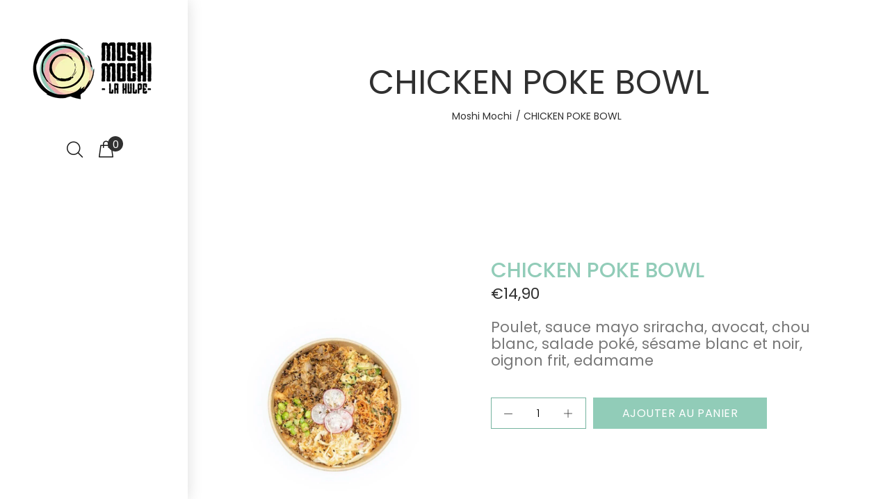

--- FILE ---
content_type: text/html; charset=utf-8
request_url: https://lahulpe.moshimochi.be/products/chicken
body_size: 19389
content:
<!doctype html>
<!--[if IE 9]> <html class="ie9 no-js" lang="fr"> <![endif]-->
<!--[if (gt IE 9)|!(IE)]><!--> <html class="no-js" lang="fr"> <!--<![endif]-->
<head>
  <!-- v1.1.1 Bixbang -->
  <!-- Basic page needs ================================================== -->
  <meta charset="utf-8">
  <!--[if IE]><meta http-equiv="X-UA-Compatible" content="IE=edge,chrome=1"><![endif]-->
  <meta name="viewport" content="width=device-width,initial-scale=1">
  <meta name="theme-color" content="#91ccb8">
  <meta name="keywords" content="Shopify Template" />
  <meta name="author" content="spyropress">
  <link rel="canonical" href="https://lahulpe.moshimochi.be/products/chicken"><link rel="shortcut icon" href="//lahulpe.moshimochi.be/cdn/shop/t/2/assets/favicon.png?v=76881207983383210381646749629" type="image/x-icon" /><!-- Title and description ================================================== --><title>CHICKEN POKE BOWL
&ndash; Livraison Sushi et Poké Bowl à La Hulpe
</title><meta name="description" content="Poulet, sauce mayo sriracha, avocat, chou blanc, salade poké, sésame blanc et noir, oignon frit, edamame"><meta name="timezone" content="US/Arizona"><!-- Social meta ================================================== --><!-- /snippets/social-meta-tags.liquid -->
<meta property="og:site_name" content="Livraison Sushi et Poké Bowl à La Hulpe">
<meta property="og:url" content="https://lahulpe.moshimochi.be/products/chicken">
<meta property="og:title" content="CHICKEN POKE BOWL">
<meta property="og:type" content="product">
<meta property="og:description" content="Poulet, sauce mayo sriracha, avocat, chou blanc, salade poké, sésame blanc et noir, oignon frit, edamame"><meta property="og:price:amount" content="14,90">
  <meta property="og:price:currency" content="EUR"><meta property="og:image" content="http://lahulpe.moshimochi.be/cdn/shop/products/nouriture_Plandetravail1_1200x1200.jpg?v=1672224256">
<meta property="og:image:secure_url" content="https://lahulpe.moshimochi.be/cdn/shop/products/nouriture_Plandetravail1_1200x1200.jpg?v=1672224256">
<meta name="twitter:card" content="summary_large_image">
<meta name="twitter:title" content="CHICKEN POKE BOWL">
<meta name="twitter:description" content="Poulet, sauce mayo sriracha, avocat, chou blanc, salade poké, sésame blanc et noir, oignon frit, edamame">
<!-- Helpers ================================================== -->
  <!-- slider revolution ================================================== -->

 <style type="text/css">
    @font-face {
      font-family: 'revicons';
      src: url("//lahulpe.moshimochi.be/cdn/shop/t/2/assets/revicons.eot?v=41099164764038834561646749646");
      src: url("//lahulpe.moshimochi.be/cdn/shop/t/2/assets/revicons.eot%23iefix?v=199") format('embedded-opentype'),
           url("//lahulpe.moshimochi.be/cdn/shop/t/2/assets/revicons.woff?v=75075768985131144671646749647") format('woff'),
           url("//lahulpe.moshimochi.be/cdn/shop/t/2/assets/revicons.ttf?v=122609643915160486271646749647") format('truetype'),
           url("//lahulpe.moshimochi.be/cdn/shop/t/2/assets/revicons.svg?v=42424738085934219091646749646") format('svg');
      font-weight: normal;
      font-style: normal;
    }
</style>

  <link href="//lahulpe.moshimochi.be/cdn/shop/t/2/assets/settings.css?v=103133587794204907341646749652" rel="stylesheet" type="text/css" media="all" />
  <link href="//lahulpe.moshimochi.be/cdn/shop/t/2/assets/animations.css?v=183522849078408108351646749619" rel="stylesheet" type="text/css" media="all" />
  <link href="//lahulpe.moshimochi.be/cdn/shop/t/2/assets/aos.css?v=47836108365768059691646749619" rel="stylesheet" type="text/css" media="all" />
  <!-- CSS ================================================== -->
  <link rel="stylesheet" href="//lahulpe.moshimochi.be/cdn/shop/t/2/assets/styles.scss.css?v=111603181540343972631646749689">  
  <link href="https://stackpath.bootstrapcdn.com/font-awesome/4.7.0/css/font-awesome.min.css" rel="stylesheet"><link href="https://fonts.googleapis.com/css?family=Poppins:100,200,300,400,500,600,700,800,900" rel="stylesheet"><link href="https://fonts.googleapis.com/css?family=Beth+Ellen%7CRed+Hat+Display&display=swap" rel="stylesheet">
<link href="//lahulpe.moshimochi.be/cdn/shop/t/2/assets/flaticon.css?v=42705197153112388451646749631" rel="stylesheet" type="text/css" media="all" />
<link href="//lahulpe.moshimochi.be/cdn/shop/t/2/assets/theme.css?v=60116432686361368711696847528" rel="stylesheet" type="text/css" media="all" />


<script src="//lahulpe.moshimochi.be/cdn/shop/t/2/assets/jquery.min.js?v=146653844047132007351646749640"></script>
  <script type="text/javascript" src="https://ajax.googleapis.com/ajax/libs/jquery/1.11.1/jquery.js"></script>
  <!-- Header hook for plugins ================================================== -->
  <script>window.performance && window.performance.mark && window.performance.mark('shopify.content_for_header.start');</script><meta id="shopify-digital-wallet" name="shopify-digital-wallet" content="/57628131460/digital_wallets/dialog">
<link rel="alternate" type="application/json+oembed" href="https://lahulpe.moshimochi.be/products/chicken.oembed">
<script async="async" src="/checkouts/internal/preloads.js?locale=fr-BE"></script>
<script id="shopify-features" type="application/json">{"accessToken":"faaba23cd8d47a322dbd9a03b17e64a7","betas":["rich-media-storefront-analytics"],"domain":"lahulpe.moshimochi.be","predictiveSearch":true,"shopId":57628131460,"locale":"fr"}</script>
<script>var Shopify = Shopify || {};
Shopify.shop = "la-hulpe-moshimochi.myshopify.com";
Shopify.locale = "fr";
Shopify.currency = {"active":"EUR","rate":"1.0"};
Shopify.country = "BE";
Shopify.theme = {"name":"Food theme","id":123691958404,"schema_name":"Bixbang","schema_version":"1.0","theme_store_id":null,"role":"main"};
Shopify.theme.handle = "null";
Shopify.theme.style = {"id":null,"handle":null};
Shopify.cdnHost = "lahulpe.moshimochi.be/cdn";
Shopify.routes = Shopify.routes || {};
Shopify.routes.root = "/";</script>
<script type="module">!function(o){(o.Shopify=o.Shopify||{}).modules=!0}(window);</script>
<script>!function(o){function n(){var o=[];function n(){o.push(Array.prototype.slice.apply(arguments))}return n.q=o,n}var t=o.Shopify=o.Shopify||{};t.loadFeatures=n(),t.autoloadFeatures=n()}(window);</script>
<script id="shop-js-analytics" type="application/json">{"pageType":"product"}</script>
<script defer="defer" async type="module" src="//lahulpe.moshimochi.be/cdn/shopifycloud/shop-js/modules/v2/client.init-shop-cart-sync_Lpn8ZOi5.fr.esm.js"></script>
<script defer="defer" async type="module" src="//lahulpe.moshimochi.be/cdn/shopifycloud/shop-js/modules/v2/chunk.common_X4Hu3kma.esm.js"></script>
<script defer="defer" async type="module" src="//lahulpe.moshimochi.be/cdn/shopifycloud/shop-js/modules/v2/chunk.modal_BV0V5IrV.esm.js"></script>
<script type="module">
  await import("//lahulpe.moshimochi.be/cdn/shopifycloud/shop-js/modules/v2/client.init-shop-cart-sync_Lpn8ZOi5.fr.esm.js");
await import("//lahulpe.moshimochi.be/cdn/shopifycloud/shop-js/modules/v2/chunk.common_X4Hu3kma.esm.js");
await import("//lahulpe.moshimochi.be/cdn/shopifycloud/shop-js/modules/v2/chunk.modal_BV0V5IrV.esm.js");

  window.Shopify.SignInWithShop?.initShopCartSync?.({"fedCMEnabled":true,"windoidEnabled":true});

</script>
<script id="__st">var __st={"a":57628131460,"offset":3600,"reqid":"1299d43d-afc0-4f65-9152-c0b1bcdece18-1769788884","pageurl":"lahulpe.moshimochi.be\/products\/chicken","u":"eef2a27cc7a5","p":"product","rtyp":"product","rid":6757451497604};</script>
<script>window.ShopifyPaypalV4VisibilityTracking = true;</script>
<script id="captcha-bootstrap">!function(){'use strict';const t='contact',e='account',n='new_comment',o=[[t,t],['blogs',n],['comments',n],[t,'customer']],c=[[e,'customer_login'],[e,'guest_login'],[e,'recover_customer_password'],[e,'create_customer']],r=t=>t.map((([t,e])=>`form[action*='/${t}']:not([data-nocaptcha='true']) input[name='form_type'][value='${e}']`)).join(','),a=t=>()=>t?[...document.querySelectorAll(t)].map((t=>t.form)):[];function s(){const t=[...o],e=r(t);return a(e)}const i='password',u='form_key',d=['recaptcha-v3-token','g-recaptcha-response','h-captcha-response',i],f=()=>{try{return window.sessionStorage}catch{return}},m='__shopify_v',_=t=>t.elements[u];function p(t,e,n=!1){try{const o=window.sessionStorage,c=JSON.parse(o.getItem(e)),{data:r}=function(t){const{data:e,action:n}=t;return t[m]||n?{data:e,action:n}:{data:t,action:n}}(c);for(const[e,n]of Object.entries(r))t.elements[e]&&(t.elements[e].value=n);n&&o.removeItem(e)}catch(o){console.error('form repopulation failed',{error:o})}}const l='form_type',E='cptcha';function T(t){t.dataset[E]=!0}const w=window,h=w.document,L='Shopify',v='ce_forms',y='captcha';let A=!1;((t,e)=>{const n=(g='f06e6c50-85a8-45c8-87d0-21a2b65856fe',I='https://cdn.shopify.com/shopifycloud/storefront-forms-hcaptcha/ce_storefront_forms_captcha_hcaptcha.v1.5.2.iife.js',D={infoText:'Protégé par hCaptcha',privacyText:'Confidentialité',termsText:'Conditions'},(t,e,n)=>{const o=w[L][v],c=o.bindForm;if(c)return c(t,g,e,D).then(n);var r;o.q.push([[t,g,e,D],n]),r=I,A||(h.body.append(Object.assign(h.createElement('script'),{id:'captcha-provider',async:!0,src:r})),A=!0)});var g,I,D;w[L]=w[L]||{},w[L][v]=w[L][v]||{},w[L][v].q=[],w[L][y]=w[L][y]||{},w[L][y].protect=function(t,e){n(t,void 0,e),T(t)},Object.freeze(w[L][y]),function(t,e,n,w,h,L){const[v,y,A,g]=function(t,e,n){const i=e?o:[],u=t?c:[],d=[...i,...u],f=r(d),m=r(i),_=r(d.filter((([t,e])=>n.includes(e))));return[a(f),a(m),a(_),s()]}(w,h,L),I=t=>{const e=t.target;return e instanceof HTMLFormElement?e:e&&e.form},D=t=>v().includes(t);t.addEventListener('submit',(t=>{const e=I(t);if(!e)return;const n=D(e)&&!e.dataset.hcaptchaBound&&!e.dataset.recaptchaBound,o=_(e),c=g().includes(e)&&(!o||!o.value);(n||c)&&t.preventDefault(),c&&!n&&(function(t){try{if(!f())return;!function(t){const e=f();if(!e)return;const n=_(t);if(!n)return;const o=n.value;o&&e.removeItem(o)}(t);const e=Array.from(Array(32),(()=>Math.random().toString(36)[2])).join('');!function(t,e){_(t)||t.append(Object.assign(document.createElement('input'),{type:'hidden',name:u})),t.elements[u].value=e}(t,e),function(t,e){const n=f();if(!n)return;const o=[...t.querySelectorAll(`input[type='${i}']`)].map((({name:t})=>t)),c=[...d,...o],r={};for(const[a,s]of new FormData(t).entries())c.includes(a)||(r[a]=s);n.setItem(e,JSON.stringify({[m]:1,action:t.action,data:r}))}(t,e)}catch(e){console.error('failed to persist form',e)}}(e),e.submit())}));const S=(t,e)=>{t&&!t.dataset[E]&&(n(t,e.some((e=>e===t))),T(t))};for(const o of['focusin','change'])t.addEventListener(o,(t=>{const e=I(t);D(e)&&S(e,y())}));const B=e.get('form_key'),M=e.get(l),P=B&&M;t.addEventListener('DOMContentLoaded',(()=>{const t=y();if(P)for(const e of t)e.elements[l].value===M&&p(e,B);[...new Set([...A(),...v().filter((t=>'true'===t.dataset.shopifyCaptcha))])].forEach((e=>S(e,t)))}))}(h,new URLSearchParams(w.location.search),n,t,e,['guest_login'])})(!0,!0)}();</script>
<script integrity="sha256-4kQ18oKyAcykRKYeNunJcIwy7WH5gtpwJnB7kiuLZ1E=" data-source-attribution="shopify.loadfeatures" defer="defer" src="//lahulpe.moshimochi.be/cdn/shopifycloud/storefront/assets/storefront/load_feature-a0a9edcb.js" crossorigin="anonymous"></script>
<script data-source-attribution="shopify.dynamic_checkout.dynamic.init">var Shopify=Shopify||{};Shopify.PaymentButton=Shopify.PaymentButton||{isStorefrontPortableWallets:!0,init:function(){window.Shopify.PaymentButton.init=function(){};var t=document.createElement("script");t.src="https://lahulpe.moshimochi.be/cdn/shopifycloud/portable-wallets/latest/portable-wallets.fr.js",t.type="module",document.head.appendChild(t)}};
</script>
<script data-source-attribution="shopify.dynamic_checkout.buyer_consent">
  function portableWalletsHideBuyerConsent(e){var t=document.getElementById("shopify-buyer-consent"),n=document.getElementById("shopify-subscription-policy-button");t&&n&&(t.classList.add("hidden"),t.setAttribute("aria-hidden","true"),n.removeEventListener("click",e))}function portableWalletsShowBuyerConsent(e){var t=document.getElementById("shopify-buyer-consent"),n=document.getElementById("shopify-subscription-policy-button");t&&n&&(t.classList.remove("hidden"),t.removeAttribute("aria-hidden"),n.addEventListener("click",e))}window.Shopify?.PaymentButton&&(window.Shopify.PaymentButton.hideBuyerConsent=portableWalletsHideBuyerConsent,window.Shopify.PaymentButton.showBuyerConsent=portableWalletsShowBuyerConsent);
</script>
<script data-source-attribution="shopify.dynamic_checkout.cart.bootstrap">document.addEventListener("DOMContentLoaded",(function(){function t(){return document.querySelector("shopify-accelerated-checkout-cart, shopify-accelerated-checkout")}if(t())Shopify.PaymentButton.init();else{new MutationObserver((function(e,n){t()&&(Shopify.PaymentButton.init(),n.disconnect())})).observe(document.body,{childList:!0,subtree:!0})}}));
</script>
<link rel="stylesheet" media="screen" href="//lahulpe.moshimochi.be/cdn/shop/t/2/compiled_assets/styles.css?v=199">
<script id="sections-script" data-sections="promo-fixed" defer="defer" src="//lahulpe.moshimochi.be/cdn/shop/t/2/compiled_assets/scripts.js?v=199"></script>
<script>window.performance && window.performance.mark && window.performance.mark('shopify.content_for_header.end');</script>
  <!-- /Header hook for plugins ================================================== --><!-- "snippets/judgeme_core.liquid" was not rendered, the associated app was uninstalled -->

<!-- In Store Pickup Local Delivery by Logbase - Starts -->
                                        <script src='https://slots-app.logbase.io/slots-script-tag.js?shop=la-hulpe-moshimochi.myshopify.com' defer></script>
                                        <script type="text/javascript" src="https://slots-app.logbase.io/datetime-slot-picker/datetime-slot-picker.js"></script>
                                    <!-- In Store Pickup Local Delivery by Logbase - Ends -->
<link href="https://monorail-edge.shopifysvc.com" rel="dns-prefetch">
<script>(function(){if ("sendBeacon" in navigator && "performance" in window) {try {var session_token_from_headers = performance.getEntriesByType('navigation')[0].serverTiming.find(x => x.name == '_s').description;} catch {var session_token_from_headers = undefined;}var session_cookie_matches = document.cookie.match(/_shopify_s=([^;]*)/);var session_token_from_cookie = session_cookie_matches && session_cookie_matches.length === 2 ? session_cookie_matches[1] : "";var session_token = session_token_from_headers || session_token_from_cookie || "";function handle_abandonment_event(e) {var entries = performance.getEntries().filter(function(entry) {return /monorail-edge.shopifysvc.com/.test(entry.name);});if (!window.abandonment_tracked && entries.length === 0) {window.abandonment_tracked = true;var currentMs = Date.now();var navigation_start = performance.timing.navigationStart;var payload = {shop_id: 57628131460,url: window.location.href,navigation_start,duration: currentMs - navigation_start,session_token,page_type: "product"};window.navigator.sendBeacon("https://monorail-edge.shopifysvc.com/v1/produce", JSON.stringify({schema_id: "online_store_buyer_site_abandonment/1.1",payload: payload,metadata: {event_created_at_ms: currentMs,event_sent_at_ms: currentMs}}));}}window.addEventListener('pagehide', handle_abandonment_event);}}());</script>
<script id="web-pixels-manager-setup">(function e(e,d,r,n,o){if(void 0===o&&(o={}),!Boolean(null===(a=null===(i=window.Shopify)||void 0===i?void 0:i.analytics)||void 0===a?void 0:a.replayQueue)){var i,a;window.Shopify=window.Shopify||{};var t=window.Shopify;t.analytics=t.analytics||{};var s=t.analytics;s.replayQueue=[],s.publish=function(e,d,r){return s.replayQueue.push([e,d,r]),!0};try{self.performance.mark("wpm:start")}catch(e){}var l=function(){var e={modern:/Edge?\/(1{2}[4-9]|1[2-9]\d|[2-9]\d{2}|\d{4,})\.\d+(\.\d+|)|Firefox\/(1{2}[4-9]|1[2-9]\d|[2-9]\d{2}|\d{4,})\.\d+(\.\d+|)|Chrom(ium|e)\/(9{2}|\d{3,})\.\d+(\.\d+|)|(Maci|X1{2}).+ Version\/(15\.\d+|(1[6-9]|[2-9]\d|\d{3,})\.\d+)([,.]\d+|)( \(\w+\)|)( Mobile\/\w+|) Safari\/|Chrome.+OPR\/(9{2}|\d{3,})\.\d+\.\d+|(CPU[ +]OS|iPhone[ +]OS|CPU[ +]iPhone|CPU IPhone OS|CPU iPad OS)[ +]+(15[._]\d+|(1[6-9]|[2-9]\d|\d{3,})[._]\d+)([._]\d+|)|Android:?[ /-](13[3-9]|1[4-9]\d|[2-9]\d{2}|\d{4,})(\.\d+|)(\.\d+|)|Android.+Firefox\/(13[5-9]|1[4-9]\d|[2-9]\d{2}|\d{4,})\.\d+(\.\d+|)|Android.+Chrom(ium|e)\/(13[3-9]|1[4-9]\d|[2-9]\d{2}|\d{4,})\.\d+(\.\d+|)|SamsungBrowser\/([2-9]\d|\d{3,})\.\d+/,legacy:/Edge?\/(1[6-9]|[2-9]\d|\d{3,})\.\d+(\.\d+|)|Firefox\/(5[4-9]|[6-9]\d|\d{3,})\.\d+(\.\d+|)|Chrom(ium|e)\/(5[1-9]|[6-9]\d|\d{3,})\.\d+(\.\d+|)([\d.]+$|.*Safari\/(?![\d.]+ Edge\/[\d.]+$))|(Maci|X1{2}).+ Version\/(10\.\d+|(1[1-9]|[2-9]\d|\d{3,})\.\d+)([,.]\d+|)( \(\w+\)|)( Mobile\/\w+|) Safari\/|Chrome.+OPR\/(3[89]|[4-9]\d|\d{3,})\.\d+\.\d+|(CPU[ +]OS|iPhone[ +]OS|CPU[ +]iPhone|CPU IPhone OS|CPU iPad OS)[ +]+(10[._]\d+|(1[1-9]|[2-9]\d|\d{3,})[._]\d+)([._]\d+|)|Android:?[ /-](13[3-9]|1[4-9]\d|[2-9]\d{2}|\d{4,})(\.\d+|)(\.\d+|)|Mobile Safari.+OPR\/([89]\d|\d{3,})\.\d+\.\d+|Android.+Firefox\/(13[5-9]|1[4-9]\d|[2-9]\d{2}|\d{4,})\.\d+(\.\d+|)|Android.+Chrom(ium|e)\/(13[3-9]|1[4-9]\d|[2-9]\d{2}|\d{4,})\.\d+(\.\d+|)|Android.+(UC? ?Browser|UCWEB|U3)[ /]?(15\.([5-9]|\d{2,})|(1[6-9]|[2-9]\d|\d{3,})\.\d+)\.\d+|SamsungBrowser\/(5\.\d+|([6-9]|\d{2,})\.\d+)|Android.+MQ{2}Browser\/(14(\.(9|\d{2,})|)|(1[5-9]|[2-9]\d|\d{3,})(\.\d+|))(\.\d+|)|K[Aa][Ii]OS\/(3\.\d+|([4-9]|\d{2,})\.\d+)(\.\d+|)/},d=e.modern,r=e.legacy,n=navigator.userAgent;return n.match(d)?"modern":n.match(r)?"legacy":"unknown"}(),u="modern"===l?"modern":"legacy",c=(null!=n?n:{modern:"",legacy:""})[u],f=function(e){return[e.baseUrl,"/wpm","/b",e.hashVersion,"modern"===e.buildTarget?"m":"l",".js"].join("")}({baseUrl:d,hashVersion:r,buildTarget:u}),m=function(e){var d=e.version,r=e.bundleTarget,n=e.surface,o=e.pageUrl,i=e.monorailEndpoint;return{emit:function(e){var a=e.status,t=e.errorMsg,s=(new Date).getTime(),l=JSON.stringify({metadata:{event_sent_at_ms:s},events:[{schema_id:"web_pixels_manager_load/3.1",payload:{version:d,bundle_target:r,page_url:o,status:a,surface:n,error_msg:t},metadata:{event_created_at_ms:s}}]});if(!i)return console&&console.warn&&console.warn("[Web Pixels Manager] No Monorail endpoint provided, skipping logging."),!1;try{return self.navigator.sendBeacon.bind(self.navigator)(i,l)}catch(e){}var u=new XMLHttpRequest;try{return u.open("POST",i,!0),u.setRequestHeader("Content-Type","text/plain"),u.send(l),!0}catch(e){return console&&console.warn&&console.warn("[Web Pixels Manager] Got an unhandled error while logging to Monorail."),!1}}}}({version:r,bundleTarget:l,surface:e.surface,pageUrl:self.location.href,monorailEndpoint:e.monorailEndpoint});try{o.browserTarget=l,function(e){var d=e.src,r=e.async,n=void 0===r||r,o=e.onload,i=e.onerror,a=e.sri,t=e.scriptDataAttributes,s=void 0===t?{}:t,l=document.createElement("script"),u=document.querySelector("head"),c=document.querySelector("body");if(l.async=n,l.src=d,a&&(l.integrity=a,l.crossOrigin="anonymous"),s)for(var f in s)if(Object.prototype.hasOwnProperty.call(s,f))try{l.dataset[f]=s[f]}catch(e){}if(o&&l.addEventListener("load",o),i&&l.addEventListener("error",i),u)u.appendChild(l);else{if(!c)throw new Error("Did not find a head or body element to append the script");c.appendChild(l)}}({src:f,async:!0,onload:function(){if(!function(){var e,d;return Boolean(null===(d=null===(e=window.Shopify)||void 0===e?void 0:e.analytics)||void 0===d?void 0:d.initialized)}()){var d=window.webPixelsManager.init(e)||void 0;if(d){var r=window.Shopify.analytics;r.replayQueue.forEach((function(e){var r=e[0],n=e[1],o=e[2];d.publishCustomEvent(r,n,o)})),r.replayQueue=[],r.publish=d.publishCustomEvent,r.visitor=d.visitor,r.initialized=!0}}},onerror:function(){return m.emit({status:"failed",errorMsg:"".concat(f," has failed to load")})},sri:function(e){var d=/^sha384-[A-Za-z0-9+/=]+$/;return"string"==typeof e&&d.test(e)}(c)?c:"",scriptDataAttributes:o}),m.emit({status:"loading"})}catch(e){m.emit({status:"failed",errorMsg:(null==e?void 0:e.message)||"Unknown error"})}}})({shopId: 57628131460,storefrontBaseUrl: "https://lahulpe.moshimochi.be",extensionsBaseUrl: "https://extensions.shopifycdn.com/cdn/shopifycloud/web-pixels-manager",monorailEndpoint: "https://monorail-edge.shopifysvc.com/unstable/produce_batch",surface: "storefront-renderer",enabledBetaFlags: ["2dca8a86"],webPixelsConfigList: [{"id":"shopify-app-pixel","configuration":"{}","eventPayloadVersion":"v1","runtimeContext":"STRICT","scriptVersion":"0450","apiClientId":"shopify-pixel","type":"APP","privacyPurposes":["ANALYTICS","MARKETING"]},{"id":"shopify-custom-pixel","eventPayloadVersion":"v1","runtimeContext":"LAX","scriptVersion":"0450","apiClientId":"shopify-pixel","type":"CUSTOM","privacyPurposes":["ANALYTICS","MARKETING"]}],isMerchantRequest: false,initData: {"shop":{"name":"Livraison Sushi et Poké Bowl à La Hulpe","paymentSettings":{"currencyCode":"EUR"},"myshopifyDomain":"la-hulpe-moshimochi.myshopify.com","countryCode":"BE","storefrontUrl":"https:\/\/lahulpe.moshimochi.be"},"customer":null,"cart":null,"checkout":null,"productVariants":[{"price":{"amount":14.9,"currencyCode":"EUR"},"product":{"title":"CHICKEN POKE BOWL","vendor":"moshimochi1400","id":"6757451497604","untranslatedTitle":"CHICKEN POKE BOWL","url":"\/products\/chicken","type":""},"id":"40150776119428","image":{"src":"\/\/lahulpe.moshimochi.be\/cdn\/shop\/products\/nouriture_Plandetravail1.jpg?v=1672224256"},"sku":"P3","title":"Default Title","untranslatedTitle":"Default Title"}],"purchasingCompany":null},},"https://lahulpe.moshimochi.be/cdn","1d2a099fw23dfb22ep557258f5m7a2edbae",{"modern":"","legacy":""},{"shopId":"57628131460","storefrontBaseUrl":"https:\/\/lahulpe.moshimochi.be","extensionBaseUrl":"https:\/\/extensions.shopifycdn.com\/cdn\/shopifycloud\/web-pixels-manager","surface":"storefront-renderer","enabledBetaFlags":"[\"2dca8a86\"]","isMerchantRequest":"false","hashVersion":"1d2a099fw23dfb22ep557258f5m7a2edbae","publish":"custom","events":"[[\"page_viewed\",{}],[\"product_viewed\",{\"productVariant\":{\"price\":{\"amount\":14.9,\"currencyCode\":\"EUR\"},\"product\":{\"title\":\"CHICKEN POKE BOWL\",\"vendor\":\"moshimochi1400\",\"id\":\"6757451497604\",\"untranslatedTitle\":\"CHICKEN POKE BOWL\",\"url\":\"\/products\/chicken\",\"type\":\"\"},\"id\":\"40150776119428\",\"image\":{\"src\":\"\/\/lahulpe.moshimochi.be\/cdn\/shop\/products\/nouriture_Plandetravail1.jpg?v=1672224256\"},\"sku\":\"P3\",\"title\":\"Default Title\",\"untranslatedTitle\":\"Default Title\"}}]]"});</script><script>
  window.ShopifyAnalytics = window.ShopifyAnalytics || {};
  window.ShopifyAnalytics.meta = window.ShopifyAnalytics.meta || {};
  window.ShopifyAnalytics.meta.currency = 'EUR';
  var meta = {"product":{"id":6757451497604,"gid":"gid:\/\/shopify\/Product\/6757451497604","vendor":"moshimochi1400","type":"","handle":"chicken","variants":[{"id":40150776119428,"price":1490,"name":"CHICKEN POKE BOWL","public_title":null,"sku":"P3"}],"remote":false},"page":{"pageType":"product","resourceType":"product","resourceId":6757451497604,"requestId":"1299d43d-afc0-4f65-9152-c0b1bcdece18-1769788884"}};
  for (var attr in meta) {
    window.ShopifyAnalytics.meta[attr] = meta[attr];
  }
</script>
<script class="analytics">
  (function () {
    var customDocumentWrite = function(content) {
      var jquery = null;

      if (window.jQuery) {
        jquery = window.jQuery;
      } else if (window.Checkout && window.Checkout.$) {
        jquery = window.Checkout.$;
      }

      if (jquery) {
        jquery('body').append(content);
      }
    };

    var hasLoggedConversion = function(token) {
      if (token) {
        return document.cookie.indexOf('loggedConversion=' + token) !== -1;
      }
      return false;
    }

    var setCookieIfConversion = function(token) {
      if (token) {
        var twoMonthsFromNow = new Date(Date.now());
        twoMonthsFromNow.setMonth(twoMonthsFromNow.getMonth() + 2);

        document.cookie = 'loggedConversion=' + token + '; expires=' + twoMonthsFromNow;
      }
    }

    var trekkie = window.ShopifyAnalytics.lib = window.trekkie = window.trekkie || [];
    if (trekkie.integrations) {
      return;
    }
    trekkie.methods = [
      'identify',
      'page',
      'ready',
      'track',
      'trackForm',
      'trackLink'
    ];
    trekkie.factory = function(method) {
      return function() {
        var args = Array.prototype.slice.call(arguments);
        args.unshift(method);
        trekkie.push(args);
        return trekkie;
      };
    };
    for (var i = 0; i < trekkie.methods.length; i++) {
      var key = trekkie.methods[i];
      trekkie[key] = trekkie.factory(key);
    }
    trekkie.load = function(config) {
      trekkie.config = config || {};
      trekkie.config.initialDocumentCookie = document.cookie;
      var first = document.getElementsByTagName('script')[0];
      var script = document.createElement('script');
      script.type = 'text/javascript';
      script.onerror = function(e) {
        var scriptFallback = document.createElement('script');
        scriptFallback.type = 'text/javascript';
        scriptFallback.onerror = function(error) {
                var Monorail = {
      produce: function produce(monorailDomain, schemaId, payload) {
        var currentMs = new Date().getTime();
        var event = {
          schema_id: schemaId,
          payload: payload,
          metadata: {
            event_created_at_ms: currentMs,
            event_sent_at_ms: currentMs
          }
        };
        return Monorail.sendRequest("https://" + monorailDomain + "/v1/produce", JSON.stringify(event));
      },
      sendRequest: function sendRequest(endpointUrl, payload) {
        // Try the sendBeacon API
        if (window && window.navigator && typeof window.navigator.sendBeacon === 'function' && typeof window.Blob === 'function' && !Monorail.isIos12()) {
          var blobData = new window.Blob([payload], {
            type: 'text/plain'
          });

          if (window.navigator.sendBeacon(endpointUrl, blobData)) {
            return true;
          } // sendBeacon was not successful

        } // XHR beacon

        var xhr = new XMLHttpRequest();

        try {
          xhr.open('POST', endpointUrl);
          xhr.setRequestHeader('Content-Type', 'text/plain');
          xhr.send(payload);
        } catch (e) {
          console.log(e);
        }

        return false;
      },
      isIos12: function isIos12() {
        return window.navigator.userAgent.lastIndexOf('iPhone; CPU iPhone OS 12_') !== -1 || window.navigator.userAgent.lastIndexOf('iPad; CPU OS 12_') !== -1;
      }
    };
    Monorail.produce('monorail-edge.shopifysvc.com',
      'trekkie_storefront_load_errors/1.1',
      {shop_id: 57628131460,
      theme_id: 123691958404,
      app_name: "storefront",
      context_url: window.location.href,
      source_url: "//lahulpe.moshimochi.be/cdn/s/trekkie.storefront.c59ea00e0474b293ae6629561379568a2d7c4bba.min.js"});

        };
        scriptFallback.async = true;
        scriptFallback.src = '//lahulpe.moshimochi.be/cdn/s/trekkie.storefront.c59ea00e0474b293ae6629561379568a2d7c4bba.min.js';
        first.parentNode.insertBefore(scriptFallback, first);
      };
      script.async = true;
      script.src = '//lahulpe.moshimochi.be/cdn/s/trekkie.storefront.c59ea00e0474b293ae6629561379568a2d7c4bba.min.js';
      first.parentNode.insertBefore(script, first);
    };
    trekkie.load(
      {"Trekkie":{"appName":"storefront","development":false,"defaultAttributes":{"shopId":57628131460,"isMerchantRequest":null,"themeId":123691958404,"themeCityHash":"10198127441763246011","contentLanguage":"fr","currency":"EUR","eventMetadataId":"3ee3b773-7ecd-46d3-9bbf-3ef60fdce965"},"isServerSideCookieWritingEnabled":true,"monorailRegion":"shop_domain","enabledBetaFlags":["65f19447","b5387b81"]},"Session Attribution":{},"S2S":{"facebookCapiEnabled":false,"source":"trekkie-storefront-renderer","apiClientId":580111}}
    );

    var loaded = false;
    trekkie.ready(function() {
      if (loaded) return;
      loaded = true;

      window.ShopifyAnalytics.lib = window.trekkie;

      var originalDocumentWrite = document.write;
      document.write = customDocumentWrite;
      try { window.ShopifyAnalytics.merchantGoogleAnalytics.call(this); } catch(error) {};
      document.write = originalDocumentWrite;

      window.ShopifyAnalytics.lib.page(null,{"pageType":"product","resourceType":"product","resourceId":6757451497604,"requestId":"1299d43d-afc0-4f65-9152-c0b1bcdece18-1769788884","shopifyEmitted":true});

      var match = window.location.pathname.match(/checkouts\/(.+)\/(thank_you|post_purchase)/)
      var token = match? match[1]: undefined;
      if (!hasLoggedConversion(token)) {
        setCookieIfConversion(token);
        window.ShopifyAnalytics.lib.track("Viewed Product",{"currency":"EUR","variantId":40150776119428,"productId":6757451497604,"productGid":"gid:\/\/shopify\/Product\/6757451497604","name":"CHICKEN POKE BOWL","price":"14.90","sku":"P3","brand":"moshimochi1400","variant":null,"category":"","nonInteraction":true,"remote":false},undefined,undefined,{"shopifyEmitted":true});
      window.ShopifyAnalytics.lib.track("monorail:\/\/trekkie_storefront_viewed_product\/1.1",{"currency":"EUR","variantId":40150776119428,"productId":6757451497604,"productGid":"gid:\/\/shopify\/Product\/6757451497604","name":"CHICKEN POKE BOWL","price":"14.90","sku":"P3","brand":"moshimochi1400","variant":null,"category":"","nonInteraction":true,"remote":false,"referer":"https:\/\/lahulpe.moshimochi.be\/products\/chicken"});
      }
    });


        var eventsListenerScript = document.createElement('script');
        eventsListenerScript.async = true;
        eventsListenerScript.src = "//lahulpe.moshimochi.be/cdn/shopifycloud/storefront/assets/shop_events_listener-3da45d37.js";
        document.getElementsByTagName('head')[0].appendChild(eventsListenerScript);

})();</script>
<script
  defer
  src="https://lahulpe.moshimochi.be/cdn/shopifycloud/perf-kit/shopify-perf-kit-3.1.0.min.js"
  data-application="storefront-renderer"
  data-shop-id="57628131460"
  data-render-region="gcp-us-east1"
  data-page-type="product"
  data-theme-instance-id="123691958404"
  data-theme-name="Bixbang"
  data-theme-version="1.0"
  data-monorail-region="shop_domain"
  data-resource-timing-sampling-rate="10"
  data-shs="true"
  data-shs-beacon="true"
  data-shs-export-with-fetch="true"
  data-shs-logs-sample-rate="1"
  data-shs-beacon-endpoint="https://lahulpe.moshimochi.be/api/collect"
></script>
</head>

<body   class="main-left" 
  class="template-product product " >
  

<div class="modal fade" id="modal-compare">
    <div class="modal-dialog">
        <div class="modal-content">
            <a href="" class="close" data-dismiss="modal">&times;</a>
            <div class="modal-body clear-all">
                <div class="append append-owl clear-all owl-carousel"></div>
            </div>
        </div>
    </div>
</div>
<div id="shopify-section-header-template-1" class="shopify-section"><nav class="panel-menu mobile-main-menu">
  <ul></ul>
</nav><header class="desctop-menu-large header-sidebar"><!-- sp-mobile-header -->
<div class="sp-mobile-header ">
  

  <div class="container-fluid  ">
    <div class="sp-header-row ">
      <div class="sp-logo-container text-left">
        <a class="sp-logo sp-logo-alignment" href="/"><img src="//lahulpe.moshimochi.be/cdn/shop/files/moshi-moshi-la-hulpe_110x.png?v=1647509030"
             srcset="//lahulpe.moshimochi.be/cdn/shop/files/moshi-moshi-la-hulpe_110x.png?v=1647509030 1x, //lahulpe.moshimochi.be/cdn/shop/files/moshi-moshi-la-hulpe_220x.png?v=1647509030 2x"
             alt=""
             class="logo_index_mobi sp-retina hidden-lg-up hidden-md-up hidden-sm-up hidden-sm" itemprop="logo">
            <img src="//lahulpe.moshimochi.be/cdn/shop/files/moshi-moshi-la-hulpe_180x.png?v=1647509030"
                   srcset="//lahulpe.moshimochi.be/cdn/shop/files/moshi-moshi-la-hulpe_180x.png?v=1647509030 1x, //lahulpe.moshimochi.be/cdn/shop/files/moshi-moshi-la-hulpe_360x.png?v=1647509030 2x"
                   alt=""
                   class="sp-retina hidden-xs logo_index_mobi" itemprop="logo"/><img src="//lahulpe.moshimochi.be/cdn/shop/files/moshi-moshi-la-hulpe_110x.png?v=1647509030"
             srcset="//lahulpe.moshimochi.be/cdn/shop/files/moshi-moshi-la-hulpe_110x.png?v=1647509030 1x, //lahulpe.moshimochi.be/cdn/shop/files/moshi-moshi-la-hulpe_220x.png?v=1647509030 2x"
             alt=""
             class="logo_page_mobi sp-retina hidden-lg-up hidden-md-up hidden-sm-up hidden-sm" itemprop="logo">
            <img src="//lahulpe.moshimochi.be/cdn/shop/files/moshi-moshi-la-hulpe_180x.png?v=1647509030"
                 srcset="//lahulpe.moshimochi.be/cdn/shop/files/moshi-moshi-la-hulpe_180x.png?v=1647509030 1x"
                 alt=""
                 class="sp-retina logo_page_mobi hidden-xs" itemprop="logo" style="top:0px"/></a>
      </div>
      <!-- search -->
      <div class="mobile-option">
        <div class="sp-mobile-parent-search sp-parent-box"></div>
        <!-- /search --><!-- cart -->
        <div class="sp-mobile-parent-cart sp-parent-box"></div>
          <!-- /cart --><!---->
          <div class="sp-mobile-parent-menu">
            <div class="sp-menu-toggle mainmenumob-js">
              <svg version="1.1" id="Layer_1" xmlns="http://www.w3.org/2000/svg" xmlns:xlink="http://www.w3.org/1999/xlink" x="0px" y="0px"
     viewBox="0 0 22 22" style="enable-background:new 0 0 22 22;" xml:space="preserve">
  <g>
    <path d="M1.8,6.1C1.6,6,1.6,5.8,1.6,5.7c0-0.2,0.1-0.3,0.2-0.4C1.9,5.1,2,5,2.2,5h17.5c0.2,0,0.3,0.1,0.4,0.2
             c0.1,0.1,0.2,0.3,0.2,0.4c0,0.2-0.1,0.3-0.2,0.4c-0.1,0.1-0.3,0.2-0.4,0.2H2.2C2,6.3,1.9,6.2,1.8,6.1z M1.8,11.7
             c-0.1-0.1-0.2-0.3-0.2-0.4c0-0.2,0.1-0.3,0.2-0.4c0.1-0.1,0.3-0.2,0.4-0.2h17.5c0.2,0,0.3,0.1,0.4,0.2c0.1,0.1,0.2,0.3,0.2,0.4
             c0,0.2-0.1,0.3-0.2,0.4c-0.1,0.1-0.3,0.2-0.4,0.2H2.2C2,11.9,1.9,11.8,1.8,11.7z M1.8,17.3c-0.1-0.1-0.2-0.3-0.2-0.4
             c0-0.2,0.1-0.3,0.2-0.4c0.1-0.1,0.3-0.2,0.4-0.2h17.5c0.2,0,0.3,0.1,0.4,0.2c0.1,0.1,0.2,0.3,0.2,0.4c0,0.2-0.1,0.3-0.2,0.4
             c-0.1,0.1-0.3,0.2-0.4,0.2H2.2C2,17.5,1.9,17.5,1.8,17.3z"/>
  </g>
</svg>
            </div>
          </div>
        <!---->
      </div>
    </div>
  </div>
</div><!-- sp-desktop-header -->

  <div class="sp-desktop-header">    
    <div class="container-sidebar">
      <div class="row-sidebar">
        <div class="bb-logo-header" itemscope itemtype="http://schema.org/Organization"><a href="/" class="sp-logo" itemprop="url"><img src="//lahulpe.moshimochi.be/cdn/shop/files/moshi-moshi-la-hulpe_180x.png?v=1647509030"
                   srcset="//lahulpe.moshimochi.be/cdn/shop/files/moshi-moshi-la-hulpe_180x.png?v=1647509030 1x, //lahulpe.moshimochi.be/cdn/shop/files/moshi-moshi-la-hulpe_360x.png?v=1647509030 2x"
                   alt=""
                   class="sp-retina logo_index" itemprop="logo" style="top:0px"/><img src="//lahulpe.moshimochi.be/cdn/shop/files/moshi-moshi-la-hulpe_180x.png?v=1647509030"
                   srcset="//lahulpe.moshimochi.be/cdn/shop/files/moshi-moshi-la-hulpe_180x.png?v=1647509030 1x"
                   alt=""
                   class="sp-retina logo_page" itemprop="logo" style="top:0px"/></a></div>
        <div class="options-header bb-dropdown"><!-- sp-search -->
<div class="sp-desctop-parent-search sp-parent-box">
  <div class="sp-search sp-dropdown-obj">
    <button class="sp-dropdown-toggle" data-tposition="bottom">
      <i class="icon-f-85"></i>
    </button>
    <div class="sp-dropdown-menu">
      <div class="container">
        <form action="/search" method="get" role="search">
          <div class="sp-col">
            <input class="sp-search-input ajax-search"
                   type="search"
                   name="q"
                   value=""
                   placeholder="Enter key word"
                   aria-label="RECHERCHE DE PRODUITS...">
            <button type="submit" class="sp-btn-search"></button>
            <div class="cleafix">
                <div class="results">
                    <ul>

                    </ul>
                </div>
            </div>
          </div>
          <div class="sp-col">
            <button class="sp-btn-close icon-f-84"></button>
          </div>
          <div class="sp-info-text">Que cherchez-vous?</div>
        </form>
      </div>
    </div>
  </div>
</div>
<!-- sp-cart -->
<div class="sp-desctop-parent-cart sp-parent-box">
  <div class="sp-cart sp-dropdown-obj">
    <button class="sp-dropdown-toggle"
            data-tposition="bottom"
            >
      <i class="icon-f-39"></i>
      <span class="sp-badge-cart">0</span>
    </button>

    <div class="sp-dropdown-menu">
      <div class="sp-mobile-add">
        <h6 class="sp-title">CHARIOT</h6>
        <button class="sp-close">FERMER</button>
      </div>
      <div class="sp-dropdown-inner  addtocart_scroll">
        <div class="sp-cart-layout">
          <div class="sp-cart-content">

            <a href="/cart" class="sp-cart-empty" title="VOIR PANIER">
              <i class="icon-f-39"></i>
              <p>Aucun produit dans le chariot</p>
            </a>
            
            <div class="sp-cart-box hide">
              <div class="sp-cart-list"></div>
              <div class="flex-align-center header-cart-more-message-js" style="display: none;">
                <a href="/cart" class="btn-link-02" title="Voir panier">...</a>
              </div>
              <div class="sp-cart-total-row">
                <div class="sp-cart-total-title">Total:</div>
                <div class="sp-cart-total-price">€0,00</div>
              </div>
              <div class="sp-cart-btn">
                <div class="sp-item">
                  <a href="/cart" class="btn">Voir le panier</a>
                </div>
              </div>
            </div>

          </div>
        </div>
      </div><div class='item-html-js hide'>
  <div class="sp-item">
    <a href="#" title="Voir le produit">
      <div class="sp-item-img">
        img
      </div>
      <div class="sp-item-descriptions">
        <h2 class="sp-title">title</h2>

        <ul class="sp-add-info">
          <li class="details">details</li>
        </ul>

        <div class="sp-quantity"><span class="qty">qty</span> X</div> <div class="sp-price">price</div>
      </div>
    </a>
    <div class="sp-item-close">
      <a href="/cart/change?id=0&quantity=0" class="sp-btn-close svg-icon-delete header_delete_cartitem_js" title="Effacer">
        <svg version="1.1" id="Layer_1" xmlns="http://www.w3.org/2000/svg" xmlns:xlink="http://www.w3.org/1999/xlink" x="0px" y="0px"
     viewBox="0 0 22 22" style="enable-background:new 0 0 22 22;" xml:space="preserve">
  <g>
    <path d="M3.6,21.1c-0.1-0.1-0.2-0.3-0.2-0.4v-15H2.2C2,5.7,1.9,5.6,1.7,5.5C1.6,5.4,1.6,5.2,1.6,5.1c0-0.2,0.1-0.3,0.2-0.4
             C1.9,4.5,2,4.4,2.2,4.4h5V1.9c0-0.2,0.1-0.3,0.2-0.4c0.1-0.1,0.3-0.2,0.4-0.2h6.3c0.2,0,0.3,0.1,0.4,0.2c0.1,0.1,0.2,0.3,0.2,0.4
             v2.5h5c0.2,0,0.3,0.1,0.4,0.2c0.1,0.1,0.2,0.3,0.2,0.4c0,0.2-0.1,0.3-0.2,0.4c-0.1,0.1-0.3,0.2-0.4,0.2h-1.3v15
             c0,0.2-0.1,0.3-0.2,0.4c-0.1,0.1-0.3,0.2-0.4,0.2H4.1C3.9,21.3,3.7,21.2,3.6,21.1z M17.2,5.7H4.7v14.4h12.5V5.7z M8.3,9
             c0.1,0.1,0.2,0.3,0.2,0.4v6.9c0,0.2-0.1,0.3-0.2,0.4c-0.1,0.1-0.3,0.2-0.4,0.2s-0.3-0.1-0.4-0.2c-0.1-0.1-0.2-0.3-0.2-0.4V9.4
             c0-0.2,0.1-0.3,0.2-0.4c0.1-0.1,0.3-0.2,0.4-0.2S8.1,8.9,8.3,9z M8.4,4.4h5V2.6h-5V4.4z M11.4,9c0.1,0.1,0.2,0.3,0.2,0.4v6.9
             c0,0.2-0.1,0.3-0.2,0.4c-0.1,0.1-0.3,0.2-0.4,0.2s-0.3-0.1-0.4-0.2c-0.1-0.1-0.2-0.3-0.2-0.4V9.4c0-0.2,0.1-0.3,0.2-0.4
             c0.1-0.1,0.3-0.2,0.4-0.2S11.3,8.9,11.4,9z M13.6,9c0.1-0.1,0.3-0.2,0.4-0.2s0.3,0.1,0.4,0.2c0.1,0.1,0.2,0.3,0.2,0.4v6.9
             c0,0.2-0.1,0.3-0.2,0.4c-0.1,0.1-0.3,0.2-0.4,0.2s-0.3-0.1-0.4-0.2c-0.1-0.1-0.2-0.3-0.2-0.4V9.4C13.4,9.3,13.5,9.1,13.6,9z"/>
  </g>
</svg>
      </a>
    </div>
  </div>
</div></div>
  </div>
</div>
<!-- /sp-cart --></div>
        <div class="sp-obj-menu">
          <div class="sp-desctop-parent-menu sp-parent-box">
            <div class="sp-desctop-menu"><nav>
  <ul></ul>
</nav></div>
          </div>
        </div>
        
      </div>
    </div>
  </div><div class="sp-stuck-nav disabled">
      <div class="container-fluid">
        <div class="sp-header-row row-center bb-aligment-left ">
          <div class="sp-stuck-parent-menu"></div>
          <div class="bb-logo-header" itemscope itemtype="http://schema.org/Organization"><a href="/" class="sp-logo" itemprop="url"><h2 class="sp-title">Livraison de sushi et Poké Bowl à Tubize</h2></a></div>
          <div class="with-mobile options-header">
            <div class="sp-stuck-parent-search sp-parent-box"></div><div class="sp-stuck-parent-cart sp-parent-box"></div></div>
        </div>
      </div>
    </div><div class="header-footer">
    <div class="social"></div>
    <div class="header-copyright">
      <span></span>
    </div>
  </div>
</header>


</div>
<div class="sp-breadcrumb">
  <div class="container"><div class="title">
        
CHICKEN POKE BOWL
</div>
    <ul>
      
        <li><a href="/">Moshi Mochi</a></li>
      
<li><span>CHICKEN POKE BOWL</span></li></ul>
  </div>
</div><style type="text/css">
  
</style>
  <div id="sp-pageContent" class="show_unavailable_variants">
    <div itemscope itemtype="http://schema.org/Product" class="product_page_mobile_slider_no_margin_top template-single-product">
  <meta itemprop="name" content="CHICKEN POKE BOWL">
  <meta itemprop="url" content="https://lahulpe.moshimochi.be/products/chicken">
  <meta itemprop="image" content="//lahulpe.moshimochi.be/cdn/shop/products/nouriture_Plandetravail1_800x.jpg?v=1672224256">

  <div id="shopify-section-product-template" class="shopify-section"><div class="container-indent">
  <div class="sp-mobile-product-slider visible-xs arrow-location-center slick-animated-show-js">
<div class=""><img srcset="//lahulpe.moshimochi.be/cdn/shop/products/nouriture_Plandetravail1_600x.jpg?v=1672224256" data-lazy="//lahulpe.moshimochi.be/cdn/shop/products/nouriture_Plandetravail1_1024x1024.jpg?v=1672224256" alt="CHICKEN POKE BOWL"></div></div>
  <div class="container container-fluid-mobile">
    <div class="row">
      <div class="col-5 col-mobile hidden-xs padding-bottom">
  
    <div class="sp-product-single-img" data-scrollzoom="false">
      <div>
        <img class="zoom-product" src='//lahulpe.moshimochi.be/cdn/shop/products/nouriture_Plandetravail1_1024x1024.jpg?v=1672224256' data-zoom-image="//lahulpe.moshimochi.be/cdn/shop/products/nouriture_Plandetravail1_2048x2048.jpg?v=1672224256" alt="CHICKEN POKE BOWL" />
      </div>    
    </div>
</div>
      <div class="col-6 col-mobile">
      	<div class="sp-product-single-info bb-product-single"><h1 class="sp-title" itemprop="name">CHICKEN POKE BOWL</h1>

  
<div itemprop="offers" itemscope itemtype="http://schema.org/Offer">
    <meta itemprop="priceCurrency" content="EUR">
    <link itemprop="availability" href="http://schema.org/InStock">
    <div class="sp-price" itemprop="price" content="14.9"><span class="new-price">€14,90</span>
      <span class="old-price"></span></div>
  </div><div class="sp-collapse-content" itemprop="description"><span style="font-size: 1.4em;">Poulet, sauce mayo sriracha, avocat, chou blanc, salade poké, s</span><span style="font-size: 1.4em;">ésame blanc et noir, oignon frit, edamame</span><br></div>
  <div class="sp-swatches-container sp-swatches-container-js"></div><div class="sp-wrapper"><form method="post" action="/cart/add" id="product_form_6757451497604" accept-charset="UTF-8" class="shopify-product-form" enctype="multipart/form-data"><input type="hidden" name="form_type" value="product" /><input type="hidden" name="utf8" value="✓" /><input type="hidden" class="input_variant" name="id" value="40150776119428">
    <div class="sp-row-custom-01">
      <div class="col-item">
        <div class="sp-input-counter style-01">
          <span class="minus-btn"></span>
          <input type="text" name="quantity" value="1" size="5">
          <span class="plus-btn"></span>
        </div>
      </div>
      <div class="col-item single-button"> 
        
        <button class="btn btn-lg btn-addtocart addtocart-js">
         <span class="icon icon-shopping_basket"></span> <span>AJOUTER AU PANIER</span></button>
   
      </div>
    </div><input type="hidden" name="product-id" value="6757451497604" /><input type="hidden" name="section-id" value="product-template" /></form></div>

</div><script>
  $(function() {
    /* For buy now button */
    function changeBuyNowName(){
      var $buyinoneclick = $('.buyinoneclick');
      var buttonname = $buyinoneclick.data("buttonname");
      var loadname = $buyinoneclick.data("loading");
      if($buyinoneclick.length == 0) return false;
      $buyinoneclick.first().bind('DOMNodeInserted', function() {
        $(this).unbind('DOMNodeInserted');
        var $shopifypaymentbutton = $(this).find(".shopify-payment-button__button");
        if($shopifypaymentbutton.length){
          $buyinoneclick.hide();
          setTimeout(
            function(){
              if($(".shopify-payment-button__button").hasClass("shopify-payment-button__button--branded")){
                $(".shopify-payment-button__button")
                .on("click", function(){
                  $(this).parent().replaceWith('<p class="sp-loading-text">' + loadname + '</p>')
                })
                .find('span[aria-hidden=true]').first().text(buttonname+' ');
              }
              else{
                $(".shopify-payment-button__button")
                .on("click", function(){
                  $(this).parent().replaceWith('<p class="sp-loading-text">' + loadname + '</p>')
                })
                .text(buttonname);
              }
              $buyinoneclick.fadeIn()
            }, 300);
        }
      });
    }
    changeBuyNowName();
    
    /* Swatches */
    function productPageJsonLoaded(json_data) {
      var str = '{}';
      var sw_history = Boolean(false);
      var show_unavailable_options = $('.show_unavailable_variants').length > 0;
      var cur_opt = str != '' ? JSON.parse(str) : '';
    var full_opt = cur_opt != '' ? $.extend( texture_obj, cur_opt ) : texture_obj;
      _selectedByDefault = true;
      var group1 = new SwatchesConstructor(json_data, {contentParent: '.sp-swatches-container-js', enableHistoryState: sw_history, callback: productPageVariant, externalImagesObject: full_opt, externalColors: colors_value, colorWithBorder: color_with_border, productHandle:'chicken', designOption1:'getButtonHtml', designOption2:'getButtonHtml', designOption3:'getButtonHtml', selectedByDefault: _selectedByDefault, show_unavailable_options: show_unavailable_options });
      json_data = null;
      group1 = null;
    };

    function productPageVariant(variant, product){
      var _parent = $('.sp-product-single-info');
      var _swatch = _parent.find('.sp-swatches-container-js');

      swatchVariantHandler(_parent, variant);

      if(location.search == '' && $('.select_options').length && _swatch.children().length){
        return false;
      }
      _parent.find('.select_options').length && _parent.find('.select_options').removeClass('select_options');
      swatchVariantButtonHandler(_parent, variant);
      
      var g = $('#smallGallery');
      var filter = '.filter'+variant.options[0].split(' ').join('_');
      if($('.four-images-js').length == 0 && $('.product-images-static').length == 0 && g.hasClass('withfiltres') && g.attr('data-cur') != filter){
        g.attr('data-cur', filter);
        g.slick('slickUnfilter').slick('slickFilter',filter);
      }
        
      var img_id = variant.featured_image ? variant.featured_image.id : 'none';
      var target = img_id == 'none' ? $("[data-slick-index=0]").children() : $("[data-target="+img_id+"]");
      var num = target.last().parent().attr('data-slick-index');

      var $container = $("#smallGallery");
      $('.four-images-js').length == 0 && $('.product-images-static').length == 0 && setDefaultSlider(variant, num, $container, target);
      $container = $('.slider-scroll-product');
      setScrollSlider(num, $container);

      g = $('.sp-mobile-product-slider');
      if(num && g.length && g.hasClass('slick-initialized')) {
        var filter = '.filter'+variant.options[0].split(' ').join('_');
        if(g.hasClass('withfiltres') && g.attr('data-cur') != filter){
          g.attr('data-cur', filter);
          g.slick('slickUnfilter').slick('slickFilter',filter);
        }
        g.slick('slickGoTo', num, true);
      }

      addToCartHandler.initFormAddToCartButton(variant.id, _parent, _swatch);
      
      $('.four-images-js').length && setFourSlider($('.four-images-js'), product, variant);
        
      var buyinoneclick = _parent.find(".buyinoneclick");
      buyinoneclick.length && buyinoneclick.removeClass("hide");
        
      if(_parent.find('.compare-js').length){
        _parent.find('.compare-js').attr('data-compareid', variant.id);
        $(window).trigger( "compareevent" );
      }
    }
    function setDefaultSlider(variant, num, $container, target){
      if(num && $container.length){
        $container.slick('slickGoTo', num, true);
        $container.find('.zoomGalleryActive').removeClass('zoomGalleryActive');
        target.addClass('zoomGalleryActive');
        $(".zoom-product").attr('src', target.attr('data-image')).attr('data-zoom-image', target.attr('data-zoom-image'));
      }
      else{
        variant.featured_image && $(".zoom-product").attr('src', variant.featured_image.src).attr('data-zoom-image', variant.featured_image.src);
      }

      !elevateZoomWidget.checkNoZoom() && elevateZoomWidget.configureZoomImage();
    }
    function setFourSlider($container, product, variant){
      if(product.images.length < 4 || variant.featured_image == null) return false;

      var c_img = variant.featured_image.src.replace(/https:/g, '');
      var img_a = String(c_img+product.images.join(',').split(c_img).pop()).split(',');

      $container.find(".zoom-product").each(function(index){
        var src = Shopify.resizeImage(img_a[index], '600x');
        $(this).attr('src',src);
      })
      
      !elevateZoomWidget.checkNoZoom() && elevateZoomWidget.configureZoomImage();
    }
    function setScrollSlider(num, $container){
      if(!(num && $container.length)) return false;
      $container.slick('slickGoTo', num, true);
    }
    Shopify.getProduct('chicken', productPageJsonLoaded);
  });
</script>
      </div>
    </div>
  </div>
</div>
<div class="container-indent related-products">
  <div class="container container-fluid-custom-mobile-padding container-fluid-mobile">
    <div class="sp-block-title"><h2 class="sp-title-small">Produits similaires</h2></div>
    <div class="sp-carousel-products row arrow-location-right-top sp-alignment-img sp-layout-product-item"><div class="col-sm-6 col-xs-12 col-md-4 col-lg-3"><div class="sp-product product-parent options-js thumbprod-center">
  <div class="sp-image-box">
<a href="/collections/poke-bowl/products/chicken-katsu-poke-bowl"><span class="sp-img">        
        
        <img src="//lahulpe.moshimochi.be/cdn/shop/products/jBicF9ts1_600x.jpg?v=1672224260" alt="Chicken Katsu Poke Bowl"/>
        
      </span><span class="sp-label-location"><span class="sp-label-sale" style="display: none;"> <span class="thumb_percent">-</span></span></span>
    </a>
    <div class="gruop-button"><a href="#"
           data-toggle="modal"
           data-target="#ModalquickView"
           class="sp-btn-quickview"
           data-value="/collections/poke-bowl/products/chicken-katsu-poke-bowl"
           data-quantity="40150758654084--734;"
           data-optionimages='{}'
           data-tooltip="Aperçu rapide"
           data-tposition="top">
        </a><div class="sp-row-btn btn-cart">
          <form action="/cart/add" method="post" enctype="multipart/form-data">
            <input type="hidden" name="id" value="40150758654084">
            <button class="sp-btn-addtocart  addtocart-item-js thumbprod-button-bg"data-tooltip="Add to cart"><span class="icon icon-shopping_basket"></span> <span>AJOUTER AU PANIER</span></button>
          </form>
        </div><a class="btn-cart btn-view-more" data-tooltip="View More" href="/collections/poke-bowl/products/chicken-katsu-poke-bowl">View more</a>
      

    </div></div>
  <div class="sp-description"><div class="sp-row"><div class="sp-rating" data-url="/collections/poke-bowl/products/chicken-katsu-poke-bowl">
        <span class="shopify-product-reviews-badge" data-id="6757447041156"></span>
      </div></div><h5 class="sp-title prod-thumb-title-color">
      <a href="/collections/poke-bowl/products/chicken-katsu-poke-bowl">Chicken Katsu Poke Bowl</a>
    </h5><div class="sp-price"><span>€14,90</span><span class="old-price hide"></span></div><div class="description" style="display:none;">Poulet katsu, sauce teriyaki, avocat, chou blanc, mangue, concombre, sésame blanc et noir, oignon frit</div>
  </div>
  <div class="sp-description onerowactions">
  </div>
</div></div><div class="col-sm-6 col-xs-12 col-md-4 col-lg-3"><div class="sp-product product-parent options-js thumbprod-center">
  <div class="sp-image-box">
<a href="/collections/poke-bowl/products/salmon"><span class="sp-img">        
        
        <img src="//lahulpe.moshimochi.be/cdn/shop/products/poke-bowl_600x.jpg?v=1672224253" alt="SALMON POKE BOWL"/>
        
      </span><span class="sp-label-location"><span class="sp-label-sale" style="display: none;"> <span class="thumb_percent">-</span></span></span>
    </a>
    <div class="gruop-button"><a href="#"
           data-toggle="modal"
           data-target="#ModalquickView"
           class="sp-btn-quickview"
           data-value="/collections/poke-bowl/products/salmon"
           data-quantity="40150768943236--948;"
           data-optionimages='{}'
           data-tooltip="Aperçu rapide"
           data-tposition="top">
        </a><div class="sp-row-btn btn-cart">
          <form action="/cart/add" method="post" enctype="multipart/form-data">
            <input type="hidden" name="id" value="40150768943236">
            <button class="sp-btn-addtocart  addtocart-item-js thumbprod-button-bg"data-tooltip="Add to cart"><span class="icon icon-shopping_basket"></span> <span>AJOUTER AU PANIER</span></button>
          </form>
        </div><a class="btn-cart btn-view-more" data-tooltip="View More" href="/collections/poke-bowl/products/salmon">View more</a>
      

    </div></div>
  <div class="sp-description"><div class="sp-row"><div class="sp-rating" data-url="/collections/poke-bowl/products/salmon">
        <span class="shopify-product-reviews-badge" data-id="6757449531524"></span>
      </div></div><h5 class="sp-title prod-thumb-title-color">
      <a href="/collections/poke-bowl/products/salmon">SALMON POKE BOWL</a>
    </h5><div class="sp-price"><span>€14,90</span><span class="old-price hide"></span></div><div class="description" style="display:none;">Saumon, sauce teriyaki, avocat, chou blanc, salade poké, sésame blanc et noir, oignon frit, edamame</div>
  </div>
  <div class="sp-description onerowactions">
  </div>
</div></div><div class="col-sm-6 col-xs-12 col-md-4 col-lg-3"><div class="sp-product product-parent options-js thumbprod-center">
  <div class="sp-image-box">
<a href="/collections/poke-bowl/products/salmon-tuna-poke-bowl"><span class="sp-img">        
        
        <img src="//lahulpe.moshimochi.be/cdn/shop/products/3ASLK2Rk3_600x.jpg?v=1672224261" alt="Salmon &amp; Tuna Poke Bowl"/>
        
      </span><span class="sp-label-location"><span class="sp-label-sale" style="display: none;"> <span class="thumb_percent">-</span></span></span>
    </a>
    <div class="gruop-button"><a href="#"
           data-toggle="modal"
           data-target="#ModalquickView"
           class="sp-btn-quickview"
           data-value="/collections/poke-bowl/products/salmon-tuna-poke-bowl"
           data-quantity="40150758686852--251;"
           data-optionimages='{}'
           data-tooltip="Aperçu rapide"
           data-tposition="top">
        </a><div class="sp-row-btn btn-cart">
          <form action="/cart/add" method="post" enctype="multipart/form-data">
            <input type="hidden" name="id" value="40150758686852">
            <button class="sp-btn-addtocart  addtocart-item-js thumbprod-button-bg"data-tooltip="Add to cart"><span class="icon icon-shopping_basket"></span> <span>AJOUTER AU PANIER</span></button>
          </form>
        </div><a class="btn-cart btn-view-more" data-tooltip="View More" href="/collections/poke-bowl/products/salmon-tuna-poke-bowl">View more</a>
      

    </div></div>
  <div class="sp-description"><div class="sp-row"><div class="sp-rating" data-url="/collections/poke-bowl/products/salmon-tuna-poke-bowl">
        <span class="shopify-product-reviews-badge" data-id="6757447073924"></span>
      </div></div><h5 class="sp-title prod-thumb-title-color">
      <a href="/collections/poke-bowl/products/salmon-tuna-poke-bowl">Salmon & Tuna Poke Bowl</a>
    </h5><div class="sp-price"><span>€14,90</span><span class="old-price hide"></span></div><div class="description" style="display:none;">Saumon et thon frais, sauce teriyaki, avocat, edamame, salade poké, chou blanc, oignon frit, sésame...</div>
  </div>
  <div class="sp-description onerowactions">
  </div>
</div></div><div class="col-sm-6 col-xs-12 col-md-4 col-lg-3"><div class="sp-product product-parent options-js thumbprod-center">
  <div class="sp-image-box">
<a href="/collections/poke-bowl/products/tempura-poke"><span class="sp-img">        
        
        <img src="//lahulpe.moshimochi.be/cdn/shop/products/aHR0cHM6Ly9yZXNpemVyLmRlbGl2ZXJlY3QuY29tLy1sdEJCdlAtbllRZVp2OEhVclMzd1BwMVN1VEFoTHVJbGFEbmNJSFRLVHcvcnQ6ZmlsbC93OjExNDQvaDo3MDAvZzpjZS9lbDowL2NiOjIwMjIwODAzLTA4L2FIUjBjSE02THk5emRHOXl_600x.jpg?v=1672224264" alt="Tempura Poke"/>
        
      </span><span class="sp-label-location"><span class="sp-label-sale" style="display: none;"> <span class="thumb_percent">-</span></span></span>
    </a>
    <div class="gruop-button"><a href="#"
           data-toggle="modal"
           data-target="#ModalquickView"
           class="sp-btn-quickview"
           data-value="/collections/poke-bowl/products/tempura-poke"
           data-quantity="41097412935812--125;"
           data-optionimages='{}'
           data-tooltip="Aperçu rapide"
           data-tposition="top">
        </a><div class="sp-row-btn btn-cart">
          <form action="/cart/add" method="post" enctype="multipart/form-data">
            <input type="hidden" name="id" value="41097412935812">
            <button class="sp-btn-addtocart  addtocart-item-js thumbprod-button-bg"data-tooltip="Add to cart"><span class="icon icon-shopping_basket"></span> <span>AJOUTER AU PANIER</span></button>
          </form>
        </div><a class="btn-cart btn-view-more" data-tooltip="View More" href="/collections/poke-bowl/products/tempura-poke">View more</a>
      

    </div></div>
  <div class="sp-description"><div class="sp-row"><div class="sp-rating" data-url="/collections/poke-bowl/products/tempura-poke">
        <span class="shopify-product-reviews-badge" data-id="7006330585220"></span>
      </div></div><h5 class="sp-title prod-thumb-title-color">
      <a href="/collections/poke-bowl/products/tempura-poke">Tempura Poke</a>
    </h5><div class="sp-price"><span>€14,90</span><span class="old-price hide"></span></div><div class="description" style="display:none;">Crevette tempura, sauce teriyaki, avocat, chou blanc, salade poké, sésame blanc et noir, oignon frit,...</div>
  </div>
  <div class="sp-description onerowactions">
  </div>
</div></div></div>
  </div>
</div>
<style type="text/css">
  
    .bb-product-single .swym-button-bar{
      display: none !important;
    }
  
</style>
</div>
  <div id="shopify-section-index-section-instagram-page" class="shopify-section index-section"><section class="Section instagram-page" id="section-index-section-instagram-page" >
  <div class="container-indent">
    <div class="container-fluid-bb " data-sectionname="index_instagram"><div id="instafeed-index-section-instagram-page" class="instafeed instafeed-page" data-userid="11364876509" data-clientid="8fc62aacf3a341b5beba9a6deb12c5d5" data-accesstoken="11364876509.8fc62aa.a0b97ad681da4676991bbb017b8c3918" data-count="6"></div>
      </div>
  </div>
</section>

<style type="text/css">
  #section-index-section-instagram-page{
    background-color: #ffffff;
    color: #ffffff;
    padding:0px 0px 0px 0px;
    margin:px 0px 0px 0px;
    border-top: 1px solid #ffffff;
  } 
  @media (max-width: 1024px){
    #section-index-section-instagram-page{
      background-color: #ffffff;
      color: #777777;
      padding:0px 0px 0px 0px;
      margin:0px 0px 0px 0px;
    }
  }
</style>


</div>
</div>

<div class="modal fade" id="modalVideoProduct" tabindex="-1" role="dialog" aria-label="myModalLabel" aria-hidden="true">
  <div class="modal-dialog modal-video">
    <div class="modal-content ">
      <div class="modal-header">
        <button type="button" class="close" data-dismiss="modal" aria-hidden="true"><span class="icon icon-clear"></span></button>
      </div>
      <div class="modal-body">
        <div class="modal-video-content">
        </div>
      </div>
    </div>
  </div>
</div>

<script>
  global_quantity = {};
  
  
  	global_quantity[40150776119428] = -523;
  
  
</script>


<!-- "snippets/judgeme_widgets.liquid" was not rendered, the associated app was uninstalled -->
  </div><div id="shopify-section-footer-template-2" class="shopify-section index-section">
<footer class="Section  " id="section-footer-template-2">
	<div class="container-indent background-footer"><div class="bb-container-footer style_1">
                <div class="bb-footer-row"><div class="bb-culumn   ">
<a href="/" class="sp-logo sp-logo-alignment"><img src="//lahulpe.moshimochi.be/cdn/shop/files/moshi-moshi-la-hulpe_164x.png?v=1647509030" srcset="//lahulpe.moshimochi.be/cdn/shop/files/moshi-moshi-la-hulpe_164x.png?v=1647509030, //lahulpe.moshimochi.be/cdn/shop/files/moshi-moshi-la-hulpe_328x.png?v=1647509030" alt="" class="sp-retina"></a><div class="bb-social-culumn"><li><a class="fa fa-facebook" target="_blank" href="https://www.facebook.com/moshimochiBE" data-tooltip="Facebook" ></a></li><li><a class="fa fa-instagram" target="_blank" href="https://www.instagram.com/moshimochi.lahulpe/" data-tooltip="Instagram"></a></li></div></div><div class="bb-culumn   ">
                                    <ul class="menu-general">
                                        
<li ><a href="http://www.moshimochi.be/">Moshi Mochi</a>
  
</li>
<li ><a href="https://tubize.moshimochi.be/">Moshi Mochi Tubize</a>
  
</li>
<li ><a href="https://forest.moshimochi.be/">Moshi Mochi Forest</a>
  
</li>
<li ><a href="https://nivelles.moshimochi.be/">Moshi Mochi Nivelles</a>
  
</li>
<li ><a href="https://alsemberg.moshimochi.be/">Moshi Mochi Alsemberg</a>
  
</li>
<li ><a href="http://www.moshimochi.be/specialites">Spécialités</a>
  
</li>
<li ><a href="http://www.moshimochi.be/notre-engagement">Notre Engagement</a>
  
</li>
<li ><a href="http://www.moshimochi.be/take-away-/-delivery">Take Away & Delivery</a>
  
</li>
<li ><a href="http://www.moshimochi.be/rgpd">RGPD</a>
  
</li> 
                                    </ul>
                                </div><div class="bb-culumn   ">
                                    <div class="text-paymant">
                                        <p>Rue des Combatants 117<br> 1310 La Hulpe</p><br><p>Ouvert du Lundi au Samedi<br>11h30-14h30 / 17h30-21h30</p><br><p><a href="mailto:lahulpe@moshimochi.be">lahulpe@moshimochi.be</a></p><p><a href="tel:003223545225">02 354 52 25</a></p>
                                    </div>
                                    
                                 </div></div>
            </div>
            <div class="background-copyright"><div class="sp-col-item">
                      <div class="sp-box-copyright">©Moshi Mochi 2021. All Rights Reserved. Digital strategy by <a href="https://www.weareup.be/">weareup.be</a></div>
                    </div></div></div>
</footer>
<style type="text/css">
  #section-footer-template-2{
    border-top: 1px solid #dedede;
    background-color: #ffffff;
    color: #ffffff;
    padding:0px 0px 0px 0px;
    margin:0px 0px 0px 0px;
  }
  #section-footer-template-2 .bb-container-footer{
    padding: 98px 110px 96px 110px;
  }
  @media (max-width: 1365px){
    #section-footer-template-2 .bb-container-footer{
        padding: 90px 15px 90px 15px;
    }
    }
  @media (max-width: 1024px){
    #section-footer-template-2{
      background-color: #ffffff;
      color: #ffffff;
      padding:0px 0px 0px 0px;
      margin:0px 0px 0px 0px;
    }
    #section-footer-template-2 .bb-container-footer{
        padding: 90px 15px 90px 15px;
    }
  }
</style>

</div><script>
  function hulkappsCheckoutClick() {
    return false;
  }
(function() {
  //Polyfill for endsWith - starts
  if (!String.prototype.endsWith) {
    String.prototype.endsWith = function(search, this_len) {
      if (this_len === undefined || this_len > this.length) {
        this_len = this.length;
      }
      return this.substring(this_len - search.length, this_len) === search;
    };
  }
  //Polyfill for endsWith - ends
  var cartForms = [];
  var formsInPage = document.querySelectorAll('form');
  if(formsInPage) {
    for(var i = 0; i < formsInPage.length; i++) {
      if(
        (formsInPage[i].method === 'post') && 
        (formsInPage[i].action.endsWith('/cart') || formsInPage[i].action.endsWith('/cart/') || formsInPage[i].action.indexOf('/cart?') > -1)
      ) {
        cartForms.push(formsInPage[i]);
      }
    }
  }
  if(cartForms.length) {
    var checkoutButton1 = cartForms[0].querySelector("button[name='checkout'][type='submit']");
    if(checkoutButton1) {
      checkoutButton1.disabled = true;
    } else {
      checkoutButton1 = cartForms[0].querySelector("input[name='checkout'][type='submit']");
      if(checkoutButton1){
        checkoutButton1.disabled = true;
      }
    }
    if(cartForms.length > 1) {
      var checkoutButton2 = cartForms[1].querySelector("button[name='checkout'][type='submit']");
      if(checkoutButton2) {
        checkoutButton2.disabled = true;
      } else {
        checkoutButton2 = cartForms[1].querySelector("input[name='checkout'][type='submit']");
        if(checkoutButton2){
          checkoutButton2.disabled = true;
        }
      }
    }
  }
})();
</script>
  

<div class="modal fade" id="modal-compare">
    <div class="modal-dialog">
        <div class="modal-content">
            <a href="" class="close" data-dismiss="modal">&times;</a>
            <div class="modal-body clear-all">
                <div class="append append-owl clear-all owl-carousel"></div>
            </div>
        </div>
    </div>
</div>
  <a href="#" class="sp-back-to-top">RETOUR AU SOMMET</a><div class="modal fade modal-qickview" id="ModalquickView" tabindex="-1" role="dialog" aria-label="myModalLabel" aria-hidden="true">
  <div class="modal-dialog modal-lg">
    <div class="modal-content ">
      <div class="modal-header">
        <button type="button" class="close" data-dismiss="modal" aria-hidden="true"><span class="icon icon-clear"></span></button>
      </div>
      <div class="modal-body">
        <div class="sp-modal-quickview desctope">
          <div class="row">
            <div class="col-12 col-md-5 col-lg-6">
              <div class="product-main-image"></div>
            </div>
            <div class="col-12 col-md-7 col-lg-6">
              <div class="sp-product-single-info"><h2 class="sp-title">t</h2>
                <div class="sp-price"><span></span><span class="old-price hide"></span></div><div class="description sp-wrapper">
                  <!--<div class="text"></div>-->
                </div><div class="sp-swatches-container sp-quickview-swatches-container-js" data-swatches-design1="getButtonHtml" data-swatches-design2="getButtonHtml" data-swatches-design3="getButtonHtml"></div>

                <div class="sp-wrapper">
                  <form action="/cart/add" id="modal_quick_view" method="post" enctype="multipart/form-data">
                    <input type="hidden" class="input_variant" name="id" value="">
                    <div class="sp-row-custom-01">
                        <div class="col-item">
                          <div class="sp-input-counter style-01">
                            <span class="minus-btn"></span>
                            <input type="text" name="quantity" value="1" size="5">
                            <span class="plus-btn"></span>
                          </div>
                        </div><div class="col-item">
                        <button class="btn btn-lg btn-addtocart addtocart-js"><i class="icon-g-46"></i><span class="icon icon-shopping_basket"></span> <span>AJOUTER AU PANIER</span></button>
                      </div>
                    </div>
                  </form>
                </div><div class="sp-wrapper">
                  <a href="#" class="viewfullinfo btn btn-border">Afficher les infos complètes</a>
                </div>

              </div>
            </div>
          </div>
        </div>
      </div>
    </div>
  </div>
</div>
<!-- modalAddToCart -->
<div class="modal fade" id="modalAddToCartError" tabindex="-1" role="dialog" aria-label="myModalLabel" aria-hidden="true">
  <div class="modal-dialog modal-sm">
    <div class="modal-content ">
      <div class="modal-header">
        <button type="button" class="close" data-dismiss="modal" aria-hidden="true"><span class="icon icon-clear"></span></button>
      </div>
      <div class="modal-body">
        <div class="modal-add-cart">
          <i class="icon-h-10"></i>
          <p class="error_message"></p>
        </div>
      </div>
    </div>
  </div>
</div>

<div class="modal fade" id="modalAddToCartProduct" tabindex="-1" role="dialog" aria-label="myModalLabel" aria-hidden="true">
  <div class="modal-dialog">
    <div class="modal-content ">
      <div class="modal-header">
        <button type="button" class="close" data-dismiss="modal" aria-hidden="true"><span class="icon icon-clear"></span></button>
      </div>
      <div class="modal-body">
        <div class="sp-modal-addtocart mobile">
          <div class="sp-modal-messages">
            <i class="icon-f-68"></i> Ajouté au panier avec succès!
          </div>
          <a href="#" class="btn-link btn btn-border btn-close-popup">CONTINUER VOS ACHATS</a>
          <a href="/cart" class="btn-link btn btn-border">VOIR LE PANIER</a>
        </div>
        <div class="sp-modal-addtocart desctope">
          <div class="row">
            <div class="col-12 col-lg-6">
              <div class="sp-modal-messages">
                <i class="icon-f-68"></i> Produit ajouté avec succès à votre panier
              </div>
              <div class="sp-modal-product">
                <div class="sp-img"></div>
                <div class="sp-title sp-title-js"></div>
                <div class="description"></div>
                <div class="sp-qty">Qté: <span></span></div>
              </div>
              <div class="sp-product-total">
                <div class="sp-total total-product-js">
                  TOTAL: <span class="sp-price"></span>
                </div>
              </div>
            </div>
            <!-- { variant.inventory_quantity == 1 }  -->
            <div class="col-12 col-lg-6">
              <a href="/cart" class="sp-cart-total" title="VOIR LE PANIER">
                  Il existe des  <span class="modal-total-quantity"></span> articles<br>dans votre panier
                  <div class="sp-total">
                    TOTAL:<span class="sp-price full-total-js"></span>
                  </div>
              </a>

              <a href="#" class="btn btn-border btn-close-popup">CONTINUER VOS ACHATS</a>
              <a href="/cart" class="btn btn-border">VOIR LE PANIER</a>
              
            </div>
          </div>
        </div></div>
    </div>
  </div>
</div><div id="custom-preloader">
  <div class="custom-loader" style="display: none;">
    <img width="32" height="32" alt="" src="//lahulpe.moshimochi.be/cdn/shop/t/2/assets/ajax-loader.gif?v=83335857307597093571646749618">
  </div>
</div><script>
    var theme = {},
		shop_url = 'https://lahulpe.moshimochi.be',
    	money_format = '€{{amount_with_comma_separator}}',
        color_with_border = 'White',
        colors_value = ',coat: #ff0000,yellow: #ffff00,black: #000000,blue: #0000ff,green: #00ff00,purple: #800080,silver: #c0c0c0,white: #ffffff,brown: #7b3f00,light-brown: #feb035,dark-turquoise: #23cddc,orange: #fe9001,tan: #eacea7,violet: #ee82ee,pink: #ffc0cb,grey: #808080,red: #ff0000,light blue: #add8e6,',
    	texture_obj = function(){return JSON.parse('{"Material 1":"//lahulpe.moshimochi.be/cdn/shop/t/2/assets/filter_color1.png?v=20124293718597421471646749629","Material 2":"//lahulpe.moshimochi.be/cdn/shop/t/2/assets/filter_color2.png?v=71360560775598599651646749630","Material 3":"//lahulpe.moshimochi.be/cdn/shop/t/2/assets/filter_color3.png?v=8443039914363099491646749631"}');
    }
    texture_obj = texture_obj();

    var bixbang_app = {
      url: '',
      loader_text: 'Be patient',
      main_info: {
        customerid: '',
        iid: '',
        shop: 'la-hulpe-moshimochi.myshopify.com',
      	domain: 'lahulpe.moshimochi.be',
      }
    };

    var set_day = 'Jours',
        set_hour = 'Hrs',
        set_minute = 'Min',
        set_second = 'Sec';
    
    var addtocart_text = '<span class="icon icon-shopping_basket"></span> <span>AJOUTER AU PANIER</span>',
    	unavailable_text = '<span>ÉPUISÉ</span>',
        addedhtml_text = '<span class="icon icon-shopping_basket"></span> AJOUTÉE',
        errorhtml_text = '<span class="icon icon-shopping_basket"></span> LIMITER LES PRODUITS',
        wait_text = '<span class="icon icon-shopping_basket"></span> ATTENDEZ';
        
    var demo_rtl_string = '<link href="//lahulpe.moshimochi.be/cdn/shop/t/2/assets/style-rtl.css?v=102170847894066980581646749655" rel="stylesheet" type="text/css" media="all" />';
    var small_image = '//lahulpe.moshimochi.be/cdn/shop/t/2/assets/dummy.png?v=138633415270097886021646749629';
    
    
    
    var $buyinoneclick = $('.buyinoneclick');
    if($buyinoneclick.length){
      $buyinoneclick.first().bind('DOMNodeInserted', function() {
        setTimeout(function(){
          var $shopifypaymentbutton = $('.buyinoneclick').find(".shopify-payment-button__button");
          if($shopifypaymentbutton.length){
            $buyinoneclick.hide();
            setTimeout(function(){
              $(".shopify-payment-button__button").attr('disabled', true);
              $buyinoneclick.fadeIn()
            }, 300);
          }
        }, 0);
      });
    }
    
    $('body').on('click', '.term-conditions-checkbox-js input', function(e){
      var _ = $(this).closest('.term-conditions-checkbox-js').parent().parent(),
          a = _.find('a[href="\/checkout"]'),
          b = _.find('button[name=checkout]'),
          b2 = _.find('.buyinoneclick button'),
      	  text = '';
      if($(this).is(':checked')){
        a.length && a.removeClass('disabled');
        b.length && b.removeAttr('disabled');
        b2.length && b2.removeAttr('disabled');
      }
      else{
        a.length && a.addClass('disabled');
        b.length && b.attr('disabled', true);
        b2.length && b2.attr('disabled', true);
      }
    });
    
  </script><script src="//lahulpe.moshimochi.be/cdn/shop/t/2/assets/vendor.min.js?v=184380448758785056591646749659"></script>
<script src="//lahulpe.moshimochi.be/cdn/shop/t/2/assets/jquery.elevatezoom.js?v=123299089282303306721646749640" type="text/javascript"></script>
<script src="//lahulpe.moshimochi.be/cdn/shop/t/2/assets/instafeed.min.js?v=165039831520743585941646749635"></script>
<script src="//lahulpe.moshimochi.be/cdn/shop/t/2/assets/theme.js?v=37248735154151180741646749657"></script><!-- modal (ModalSubsribeGood) -->
<div class="modal  fade"  id="ModalSubsribeGood" tabindex="-1" role="dialog" aria-label="myModalLabel" aria-hidden="true">
  <div class="modal-dialog modal-xs">
    <div class="modal-content ">
      <div class="modal-header">
        <button type="button" class="close" data-dismiss="modal" aria-hidden="true"><span class="icon icon-clear"></span></button>
      </div>
      <div class="modal-body">
        <div class="sp-modal-subsribe-good">
          <i class="icon-f-68"></i> <span>Vous vous êtes enregistré avec succès!</span>
        </div>
      </div>
    </div>
  </div>
</div>
<script>
  function checkSubscribe(){
    if(location.search.indexOf('customer_posted=true') == -1) return false;
    $('.sp-modal-subsribe-good').find('span').html('Vous vous êtes enregistré avec succès!');
    $('#ModalSubsribeGood').modal('show');
    setTimeout(function(){window.history.pushState("", "", location.pathname)}, 100);
  }
  function checkSended(){
    if(location.search.indexOf('contact_posted=true') == -1) return false;
    $('.sp-modal-subsribe-good').find('span').html('Merci de nous avoir contacté. Nous vous répondrons dans les plus brefs délais.');
    $('#ModalSubsribeGood').modal('show');
    setTimeout(function(){window.history.pushState("", "", location.pathname)}, 100);
  }  
  $(document).ready(function() {
    checkSubscribe();
    checkSended();
  });
</script><!-- Modal (ModalMessage) -->
<div class="modal fade show" id="ModalMessage" tabindex="-1" role="dialog" aria-label="myModalLabel" aria-hidden="true"  data-pause=1500>
  <div class="modal-dialog">
    <div class="modal-content ">
      <div class="modal-header">
        <button type="button" class="close" data-dismiss="modal" aria-hidden="true"><span class="icon icon-clear"></span></button>
      </div>
      <div class="modal-body">
        <div class="sp-login-wishlist">
          <p>Please login and you will add product to your wishlist</p>
          <div class="row-btn">
            <a href="/account/login" class="btn btn-small">SIGN IN</a>
            <a href="/account/register" class="btn btn-border btn-small">REGISTER</a>
          </div>
        </div>
      </div>
    </div>
  </div>
</div><div id="shopify-section-promo-fixed" class="shopify-section">


  
</div><script>
    $(document).ready( function() {
      
    });
  </script>
  <script src="//lahulpe.moshimochi.be/cdn/shop/t/2/assets/jquery.themepunch.enablelog.js?v=156936810295889727411646749641" type="text/javascript"></script>
  <script src="//lahulpe.moshimochi.be/cdn/shop/t/2/assets/jquery.themepunch.revolution.min.js?v=140833991156703889481646749642" type="text/javascript"></script>
  <script src="//lahulpe.moshimochi.be/cdn/shop/t/2/assets/jquery.themepunch.tools.min.js?v=1671615247062557121646749643" type="text/javascript"></script>
  <script src="//lahulpe.moshimochi.be/cdn/shop/t/2/assets/revolution.extension.layeranimation.min.js?v=88795627690222104181646749649" type="text/javascript"></script>
  <script src="//lahulpe.moshimochi.be/cdn/shop/t/2/assets/revolution.extension.slideanims.min.js?v=13133815985124112521646749651" type="text/javascript"></script>
  <script src="//lahulpe.moshimochi.be/cdn/shop/t/2/assets/revolution.extension.navigation.min.js?v=161790659310444758761646749650" type="text/javascript"></script>
  <script src="//lahulpe.moshimochi.be/cdn/shop/t/2/assets/revolution.extension.video.min.js?v=113033082983584323691646749651" type="text/javascript"></script>
  <script src="//lahulpe.moshimochi.be/cdn/shop/t/2/assets/revolution.extension.kenburn.min.js?v=173022419032634299971646749648" type="text/javascript"></script>
  <script src="//lahulpe.moshimochi.be/cdn/shop/t/2/assets/revolution.extension.parallax.min.js?v=183517563294859456651646749650" type="text/javascript"></script>
  <script src="//lahulpe.moshimochi.be/cdn/shop/t/2/assets/revolution.extension.actions.min.js?v=164370793899471437131646749648" type="text/javascript"></script>
  <script src="//lahulpe.moshimochi.be/cdn/shop/t/2/assets/revolution.extension.carousel.min.js?v=127747624114784562291646749648" type="text/javascript"></script>
  <script src="//lahulpe.moshimochi.be/cdn/shop/t/2/assets/revolution.extension.migration.min.js?v=161790659310444758761646749649" type="text/javascript"></script>
  <script src="//lahulpe.moshimochi.be/cdn/shop/t/2/assets/owl.carousel.min.js?v=87331524963328395441646749644" type="text/javascript"></script>
  <script src="//lahulpe.moshimochi.be/cdn/shop/t/2/assets/revolution.set.js?v=9889006487960013001646749652" type="text/javascript"></script>
  <script src="//lahulpe.moshimochi.be/cdn/shop/t/2/assets/css3-animate-it.js?v=71380781103546963851646749628" type="text/javascript"></script>
  <script src="//lahulpe.moshimochi.be/cdn/shop/t/2/assets/aos.js?v=3998489619521188961646749620" type="text/javascript"></script>
  <script type="text/javascript">
    AOS.init({
        startEvent: 'load',
        easing: 'ease-in-sine',
        delay: 200,
        offset: 100,
        duration: 500
    });
</script>
<!-- "snippets/swymSnippet.liquid" was not rendered, the associated app was uninstalled -->
<!-- Failed to render app block "10111608272286102450": app block path "shopify://apps/delivery-pickeasy/blocks/app-embed/7e06b047-cfd1-4df7-add1-81e9a842022c" does not exist --></body>


</html>


--- FILE ---
content_type: text/css
request_url: https://lahulpe.moshimochi.be/cdn/shop/t/2/assets/flaticon.css?v=42705197153112388451646749631
body_size: -243
content:
@font-face{font-family:Flaticon;src:url(Flaticon.eot);src:url(Flaticon.eot?#iefix) format("embedded-opentype"),url(Flaticon.woff) format("woff"),url(Flaticon.ttf) format("truetype"),url(Flaticon.svg#Flaticon) format("svg");font-weight:400;font-style:normal}@media screen and (-webkit-min-device-pixel-ratio:0){@font-face{font-family:Flaticon;src:url(Flaticon.svg#Flaticon) format("svg")}}[class^=flaticon-]:before,[class*=" flaticon-"]:before,[class^=flaticon-]:after,[class*=" flaticon-"]:after{font-family:Flaticon;font-style:normal}.flaticon-angle-arrow-pointing-to-right:before{content:"\f100"}.flaticon-back:before{content:"\f101"}.flaticon-back-arrow:before{content:"\f102"}.flaticon-box:before{content:"\f103"}.flaticon-box-1:before{content:"\f104"}.flaticon-comment:before{content:"\f105"}.flaticon-arrow:before{content:"\f106"}.flaticon-heart:before{content:"\f107"}.flaticon-left-arrow:before{content:"\f108"}.flaticon-letter-x:before{content:"\f109"}.flaticon-like:before{content:"\f10a"}.flaticon-magnifying-glass:before{content:"\f10b"}.flaticon-shop:before{content:"\f10c"}.flaticon-pulse:before{content:"\f10d"}.flaticon-random:before{content:"\f10e"}.flaticon-cart:before{content:"\f10f"}.flaticon-sync:before{content:"\f110"}.flaticon-sync-1:before{content:"\f111"}.flaticon-supermarket:before{content:"\f112"}.flaticon-right-quote-sign:before{content:"\f113"}.flaticon-next:before{content:"\f114"}.flaticon-lists:before{content:"\f115"}.flaticon-next-1:before{content:"\f116"}.flaticon-user:before{content:"\f117"}
/*# sourceMappingURL=/cdn/shop/t/2/assets/flaticon.css.map?v=42705197153112388451646749631 */


--- FILE ---
content_type: text/css
request_url: https://lahulpe.moshimochi.be/cdn/shop/t/2/assets/theme.css?v=60116432686361368711696847528
body_size: 113214
content:
/** Shopify CDN: Minification failed

Line 11334:1 Unexpected "/"
Line 35604:0 Unexpected "@media"
Line 37572:0 Unexpected "}"

**/



/*================ Typography ================*/




@charset "UTF-8";
/* font */

.off-img-bg{
  position: fixed;
  top: 0;
  left: 0;
  display: inline-block;
  color: white;
  background: black;
  padding: 5px 5px 2px;
  z-index: 77;
}

body{
  background-position: center 0px !important;
  background-repeat: no-repeat !important;
  overflow-x: hidden;
}

/* imports */
/*
Mixin
*/
/*!
 * Bootstrap v4.0.0 (https://getbootstrap.com)
 * Copyright 2011-2019 The Bootstrap Authors
 * Copyright 2011-2019 Twitter, Inc.
 * Licensed under MIT (https://github.com/twbs/bootstrap/blob/master/LICENSE)
 */
*,
*::before,
*::after{
  box-sizing: border-box;
}

html{
  line-height: 1.15;
  -webkit-text-size-adjust: 100%;
  -ms-text-size-adjust: 100%;
  -ms-overflow-style: scrollbar;
  -webkit-tap-highlight-color: transparent;
}

@-ms-viewport{
  width: device-width;
}

article, aside, dialog, figcaption, figure, footer, header, hgroup, main, nav, section{
  display: block;
}

[tabindex="-1"]:focus{
  outline: 0 !important;
}

hr{
  box-sizing: content-box;
  height: 0;
  overflow: visible;
}

h1, h2, h3, h4, h5, h6{
  margin-top: 0;
}

th, h1, h2, h3, h4, h5, h6 {
  font-weight: 800;
}

p{
  margin-top: 0;
}

abbr[title],
abbr[data-original-title]{
  text-decoration: underline;
  text-decoration: underline dotted;
  cursor: help;
  border-bottom: 0;
}

address{
  margin-bottom: 1rem;
  font-style: normal;
  line-height: inherit;
}

ol,
ul,
dl{
  margin-top: 0;
}

ol ol,
ul ul,
ol ul,
ul ol{
  margin-bottom: 0;
}

dt{
  font-weight: 800;
}

dd{
  margin-bottom: .5rem;
  margin-left: 0;
}

dfn{
  font-style: italic;
}

b,
strong{
  font-weight: bolder;
}

small{
  font-size: 80%;
}

sub,
sup{
  position: relative;
  font-size: 75%;
  line-height: 0;
  vertical-align: baseline;
}

a{
  color: #303030;
  text-decoration: none;
  background-color: transparent;
  -webkit-text-decoration-skip: objects;
}

a:hover{
  color: #91ccb8;
  text-decoration: underline;
}

a:not([href]):not([tabindex]){
  color: inherit;
  text-decoration: none;
}

a:not([href]):not([tabindex]):hover, a:not([href]):not([tabindex]):focus{
  color: inherit;
  text-decoration: none;
}

a:not([href]):not([tabindex]):focus{
  outline: 0;
}

pre,
code,
kbd,
samp{
  font-family: monospace, monospace;
  font-size: 1em;
}

pre{
  margin-top: 0;
  overflow: auto;
  -ms-overflow-style: scrollbar;
}

img{
  vertical-align: middle;
  border-style: none;
}

svg:not(:root){
  overflow: hidden;
}

table{
  border-collapse: collapse;
}

caption{
  padding-top: 0.75rem;
  padding-bottom: 0.75rem;
  color: #6c757d;
  text-align: left;
  caption-side: bottom;
}

th{
  text-align: inherit;
}

label{
  display: inline-block;
}

button{
  border-radius: 0;
}

button:focus{
  outline: 1px dotted;
  outline: 5px auto -webkit-focus-ring-color;
}

input,
button,
select,
optgroup,
textarea{
  margin: 0;
  font-family: inherit;
  font-size: inherit;
  line-height: inherit;
}

button,
input{
  overflow: visible;
}

button,
select{
  text-transform: none;
}

button,
html [type="button"],
[type="reset"],
[type="submit"]{
  -webkit-appearance: button;
}

button::-moz-focus-inner,
[type="button"]::-moz-focus-inner,
[type="reset"]::-moz-focus-inner,
[type="submit"]::-moz-focus-inner{
  padding: 0;
  border-style: none;
}

input[type="radio"],
input[type="checkbox"]{
  box-sizing: border-box;
  padding: 0;
}

input[type="date"],
input[type="time"],
input[type="datetime-local"],
input[type="month"]{
  -webkit-appearance: listbox;
}

textarea{
  overflow: auto;
  resize: vertical;
}

fieldset{
  min-width: 0;
  padding: 0;
  margin: 0;
  border: 0;
}

legend{
  display: block;
  width: 100%;
  max-width: 100%;
  padding: 0;
  line-height: inherit;
  color: inherit;
  white-space: normal;
}

progress{
  vertical-align: baseline;
}

[type="number"]::-webkit-inner-spin-button,
[type="number"]::-webkit-outer-spin-button{
  height: auto;
}

[type="search"]{
  outline-offset: -2px;
  -webkit-appearance: none;
}

[type="search"]::-webkit-search-cancel-button,
[type="search"]::-webkit-search-decoration{
  -webkit-appearance: none;
}

::-webkit-file-upload-button{
  font: inherit;
  -webkit-appearance: button;
}

output{
  display: inline-block;
}

summary{
  display: list-item;
  cursor: pointer;
}

template{
  display: none;
}

[hidden]{
  display: none !important;
}
footer.hidden{
  display: none;
}
.container{
  width: 100%;
  padding-right: 15px;
  padding-left: 15px;
  margin-right: auto;
  margin-left: auto;
}
@media (min-width: 1200px){
  .container{
    max-width: 1200px;
  }
}
@media (min-width: 992px){
  .container{
    max-width: 960px;
  }
}
@media (min-width: 768px) and (max-width: 991px){
  .container{
    max-width: 720px;
  }
}
@media (min-width: 575px) and (max-width: 767px){
  .container{
    max-width: 540px;
  }
}
@media (min-width: 1230px){
  .container{
    max-width: 1200px;
  }
}
.container-page{
  padding-right: 60px;
  padding-left: 60px;
}
@media (max-width: 1024px){
  .container-page{
    padding-right: 0px;
    padding-left: 0px;
  }
}

.container-fluid{
  width: 100%;
  padding-right: 110px;
  padding-left: 110px;
  margin-right: auto;
  margin-left: auto;
}
@media (max-width: 1024px){
  .container-fluid{
    padding: 0 15px;
  }
}
.row{
  display: flex;
  flex-wrap: wrap;
  margin-right: -15px;
  margin-left: -15px;
}

.no-gutters{
  margin-right: 0;
  margin-left: 0;
}

.no-gutters > .col,
.no-gutters > [class*="col-"]{
  padding-right: 0;
  padding-left: 0;
}
.columns{
  position: relative;
  width: 100%;
  min-height: 1px;
  padding-right: 15px;
  padding-left: 15px;
}
@media (min-width: 1024px){
  .columns-2{
    flex: 0 0 50%;
    max-width: 50%;
  }
  .columns-3{
    flex: 0 0 33.3333%;
    max-width: 33.3333%;
  }
  .columns-4{
    flex: 0 0 25%;
    max-width: 25%;
  }
  .columns-5{
    max-width: 20%;
  }
  .columns-6{
    flex: 0 0 16.666%;
    max-width: 16.666%;
  }
}
@media (min-width: 767px) and (max-width: 1023px){
  .columns-md-2{
    flex: 0 0 50%;
    max-width: 50%;
  }
  .columns-md-3{
    flex: 0 0 33.3333%;
    max-width: 33.3333%;
  }
  .columns-md-4{
    flex: 0 0 25%;
    max-width: 25%;
  }
  .columns-md-6{
    flex: 0 0 20%;
    max-width: 20%;
  }
}
@media (min-width: 575px) and (max-width: 767px){
  .columns-sm-2{
    flex: 0 0 50%;
    max-width: 50%;
  }
  .columns-sm-3{
    flex: 0 0 33.3333%;
    max-width: 33.3333%;
  }
  .columns-sm-4{
    flex: 0 0 25%;
    max-width: 25%;
  }
  .columns-sm-6{
    flex: 0 0 20%;
    max-width: 20%;
  }
}
@media (max-width: 575px){
  .columns-xs-1{
    flex: 0 0 100%;
    max-width: 100%;
  }
  .columns-xs-2{
    flex: 0 0 50%;
    max-width: 50%;
  }
  .columns-xs-3{
    flex: 0 0 33.3333%;
    max-width: 33.3333%;
  }
  .columns-xs-4{
    flex: 0 0 25%;
    max-width: 25%;
  }
  .columns-xs-6{
    flex: 0 0 20%;
    max-width: 20%;
  }
}
.col-1, .col-2, .col-3, .col-4, .col-5, .col-6, .col-7, .col-8, .col-9, .col-10, .col-11, .col-12, .col,
.col-auto, .col-sm-1, .col-sm-2, .col-sm-3, .col-sm-4, .col-sm-5, .col-sm-6, .col-sm-7, .col-sm-8, .col-sm-9, .col-sm-10, .col-sm-11, .col-sm-12, .col-sm,
.col-sm-auto, .col-md-1, .col-md-2, .col-md-3, .col-md-4, .col-md-5, .col-md-6, .col-md-7, .col-md-8, .col-md-9, .col-md-10, .col-md-11, .col-md-12, .col-md,
.col-md-auto, .col-lg-1, .col-lg-2, .col-lg-3, .col-lg-4, .col-lg-5, .col-lg-6, .col-lg-7, .col-lg-8, .col-lg-9, .col-lg-10, .col-lg-11, .col-lg-12, .col-lg,
.col-lg-auto, .col-xl-1, .col-xl-2, .col-xl-3, .col-xl-4, .col-xl-5, .col-xl-6, .col-xl-7, .col-xl-8, .col-xl-9, .col-xl-10, .col-xl-11, .col-xl-12, .col-xl,
.col-xl-auto{
  position: relative;
  width: 100%;
  min-height: 1px;
  padding-right: 15px;
  padding-left: 15px;
}

.col{
  flex-basis: 0;
  flex-grow: 1;
  max-width: 100%;
}

.col-auto{
  flex: 0 0 auto;
  width: auto;
  max-width: none;
}

.col-1{
  flex: 0 0 8.33333%;
  max-width: 8.33333%;
}

.col-2{
  flex: 0 0 16.66667%;
  max-width: 16.66667%;
}

.col-3{
  flex: 0 0 25%;
  max-width: 25%;
}

.col-4{
  flex: 0 0 33.33333%;
  max-width: 33.33333%;
}

.col-5{
  flex: 0 0 41.66667%;
  max-width: 41.66667%;
}

.col-6{
  flex: 0 0 50%;
  max-width: 50%;
}

.col-7{
  flex: 0 0 58.33333%;
  max-width: 58.33333%;
}

.col-8{
  flex: 0 0 66.66667%;
  max-width: 66.66667%;
}

.col-9{
  flex: 0 0 75%;
  max-width: 75%;
}

.col-10{
  flex: 0 0 83.33333%;
  max-width: 83.33333%;
}

.col-11{
  flex: 0 0 91.66667%;
  max-width: 91.66667%;
}

.col-12{
  flex: 0 0 100%;
  max-width: 100%;
}

.order-first{
  order: -1;
}

.order-last{
  order: 13;
}

.order-0{
  order: 0;
}

.order-1{
  order: 1;
}

.order-2{
  order: 2;
}

.order-3{
  order: 3;
}

.order-4{
  order: 4;
}

.order-5{
  order: 5;
}

.order-6{
  order: 6;
}

.order-7{
  order: 7;
}

.order-8{
  order: 8;
}

.order-9{
  order: 9;
}

.order-10{
  order: 10;
}

.order-11{
  order: 11;
}

.order-12{
  order: 12;
}

.offset-1{
  margin-left: 8.33333%;
}

.offset-2{
  margin-left: 16.66667%;
}

.offset-3{
  margin-left: 25%;
}

.offset-4{
  margin-left: 33.33333%;
}

.offset-5{
  margin-left: 41.66667%;
}

.offset-6{
  margin-left: 50%;
}

.offset-7{
  margin-left: 58.33333%;
}

.offset-8{
  margin-left: 66.66667%;
}

.offset-9{
  margin-left: 75%;
}

.offset-10{
  margin-left: 83.33333%;
}

.offset-11{
  margin-left: 91.66667%;
}

@media (min-width: 576px){
  .col-sm{
    flex-basis: 0;
    flex-grow: 1;
    max-width: 100%;
  }
  .col-sm-auto{
    flex: 0 0 auto;
    width: auto;
    max-width: none;
  }
  .col-sm-1{
    flex: 0 0 8.33333%;
    max-width: 8.33333%;
  }
  .col-sm-2{
    flex: 0 0 16.66667%;
    max-width: 16.66667%;
  }
  .col-sm-3{
    flex: 0 0 25%;
    max-width: 25%;
  }
  .col-sm-4{
    flex: 0 0 33.33333%;
    max-width: 33.33333%;
  }
  .col-sm-5{
    flex: 0 0 41.66667%;
    max-width: 41.66667%;
  }
  .col-sm-6{
    flex: 0 0 50%;
    max-width: 50%;
  }
  .col-sm-7{
    flex: 0 0 58.33333%;
    max-width: 58.33333%;
  }
  .col-sm-8{
    flex: 0 0 66.66667%;
    max-width: 66.66667%;
  }
  .col-sm-9{
    flex: 0 0 75%;
    max-width: 75%;
  }
  .col-sm-10{
    flex: 0 0 83.33333%;
    max-width: 83.33333%;
  }
  .col-sm-11{
    flex: 0 0 91.66667%;
    max-width: 91.66667%;
  }
  .col-sm-12{
    flex: 0 0 100%;
    max-width: 100%;
  }
  .order-sm-first{
    order: -1;
  }
  .order-sm-last{
    order: 13;
  }
  .order-sm-0{
    order: 0;
  }
  .order-sm-1{
    order: 1;
  }
  .order-sm-2{
    order: 2;
  }
  .order-sm-3{
    order: 3;
  }
  .order-sm-4{
    order: 4;
  }
  .order-sm-5{
    order: 5;
  }
  .order-sm-6{
    order: 6;
  }
  .order-sm-7{
    order: 7;
  }
  .order-sm-8{
    order: 8;
  }
  .order-sm-9{
    order: 9;
  }
  .order-sm-10{
    order: 10;
  }
  .order-sm-11{
    order: 11;
  }
  .order-sm-12{
    order: 12;
  }
  .offset-sm-0{
    margin-left: 0;
  }
  .offset-sm-1{
    margin-left: 8.33333%;
  }
  .offset-sm-2{
    margin-left: 16.66667%;
  }
  .offset-sm-3{
    margin-left: 25%;
  }
  .offset-sm-4{
    margin-left: 33.33333%;
  }
  .offset-sm-5{
    margin-left: 41.66667%;
  }
  .offset-sm-6{
    margin-left: 50%;
  }
  .offset-sm-7{
    margin-left: 58.33333%;
  }
  .offset-sm-8{
    margin-left: 66.66667%;
  }
  .offset-sm-9{
    margin-left: 75%;
  }
  .offset-sm-10{
    margin-left: 83.33333%;
  }
  .offset-sm-11{
    margin-left: 91.66667%;
  }
}

@media (min-width: 791px){
  .col-md{
    flex-basis: 0;
    flex-grow: 1;
    max-width: 100%;
  }
  .col-md-auto{
    flex: 0 0 auto;
    width: auto;
    max-width: none;
  }
  .col-md-1{
    flex: 0 0 8.33333%;
    max-width: 8.33333%;
  }
  .col-md-2{
    flex: 0 0 16.66667%;
    max-width: 16.66667%;
  }
  .col-md-3{
    flex: 0 0 25%;
    max-width: 25%;
  }
  .col-md-4{
    flex: 0 0 33.33333%;
    max-width: 33.33333%;
  }
  .col-md-5{
    flex: 0 0 41.66667%;
    max-width: 41.66667%;
  }
  .col-md-6{
    flex: 0 0 50%;
    max-width: 50%;
  }
  .col-md-7{
    flex: 0 0 58.33333%;
    max-width: 58.33333%;
  }
  .col-md-8{
    flex: 0 0 66.66667%;
    max-width: 66.66667%;
  }
  .col-md-9{
    flex: 0 0 75%;
    max-width: 75%;
  }
  .col-md-10{
    flex: 0 0 83.33333%;
    max-width: 83.33333%;
  }
  .col-md-11{
    flex: 0 0 91.66667%;
    max-width: 91.66667%;
  }
  .col-md-12{
    flex: 0 0 100%;
    max-width: 100%;
  }
  .order-md-first{
    order: -1;
  }
  .order-md-last{
    order: 13;
  }
  .order-md-0{
    order: 0;
  }
  .order-md-1{
    order: 1;
  }
  .order-md-2{
    order: 2;
  }
  .order-md-3{
    order: 3;
  }
  .order-md-4{
    order: 4;
  }
  .order-md-5{
    order: 5;
  }
  .order-md-6{
    order: 6;
  }
  .order-md-7{
    order: 7;
  }
  .order-md-8{
    order: 8;
  }
  .order-md-9{
    order: 9;
  }
  .order-md-10{
    order: 10;
  }
  .order-md-11{
    order: 11;
  }
  .order-md-12{
    order: 12;
  }
  .offset-md-0{
    margin-left: 0;
  }
  .offset-md-1{
    margin-left: 8.33333%;
  }
  .offset-md-2{
    margin-left: 16.66667%;
  }
  .offset-md-3{
    margin-left: 25%;
  }
  .offset-md-4{
    margin-left: 33.33333%;
  }
  .offset-md-5{
    margin-left: 41.66667%;
  }
  .offset-md-6{
    margin-left: 50%;
  }
  .offset-md-7{
    margin-left: 58.33333%;
  }
  .offset-md-8{
    margin-left: 66.66667%;
  }
  .offset-md-9{
    margin-left: 75%;
  }
  .offset-md-10{
    margin-left: 83.33333%;
  }
  .offset-md-11{
    margin-left: 91.66667%;
  }
}

@media (min-width: 1025px){
  .col-lg{
    flex-basis: 0;
    flex-grow: 1;
    max-width: 100%;
  }
  .col-lg-auto{
    flex: 0 0 auto;
    width: auto;
    max-width: none;
  }
  .col-lg-1{
    flex: 0 0 8.33333%;
    max-width: 8.33333%;
  }
  .col-lg-2{
    flex: 0 0 16.66667%;
    max-width: 16.66667%;
  }
  .col-lg-3{
    flex: 0 0 25%;
    max-width: 25%;
  }
  .col-lg-4{
    flex: 0 0 33.33333%;
    max-width: 33.33333%;
  }
  .col-lg-5{
    flex: 0 0 41.66667%;
    max-width: 41.66667%;
  }
  .col-lg-6{
    flex: 0 0 50%;
    max-width: 50%;
  }
  .col-lg-7{
    flex: 0 0 58.33333%;
    max-width: 58.33333%;
  }
  .col-lg-8{
    flex: 0 0 66.66667%;
    max-width: 66.66667%;
  }
  .col-lg-9{
    flex: 0 0 75%;
    max-width: 75%;
  }
  .col-lg-10{
    flex: 0 0 83.33333%;
    max-width: 83.33333%;
  }
  .col-lg-11{
    flex: 0 0 91.66667%;
    max-width: 91.66667%;
  }
  .col-lg-12{
    flex: 0 0 100%;
    max-width: 100%;
  }
  .order-lg-first{
    order: -1;
  }
  .order-lg-last{
    order: 13;
  }
  .order-lg-0{
    order: 0;
  }
  .order-lg-1{
    order: 1;
  }
  .order-lg-2{
    order: 2;
  }
  .order-lg-3{
    order: 3;
  }
  .order-lg-4{
    order: 4;
  }
  .order-lg-5{
    order: 5;
  }
  .order-lg-6{
    order: 6;
  }
  .order-lg-7{
    order: 7;
  }
  .order-lg-8{
    order: 8;
  }
  .order-lg-9{
    order: 9;
  }
  .order-lg-10{
    order: 10;
  }
  .order-lg-11{
    order: 11;
  }
  .order-lg-12{
    order: 12;
  }
  .offset-lg-0{
    margin-left: 0;
  }
  .offset-lg-1{
    margin-left: 8.33333%;
  }
  .offset-lg-2{
    margin-left: 16.66667%;
  }
  .offset-lg-3{
    margin-left: 25%;
  }
  .offset-lg-4{
    margin-left: 33.33333%;
  }
  .offset-lg-5{
    margin-left: 41.66667%;
  }
  .offset-lg-6{
    margin-left: 50%;
  }
  .offset-lg-7{
    margin-left: 58.33333%;
  }
  .offset-lg-8{
    margin-left: 66.66667%;
  }
  .offset-lg-9{
    margin-left: 75%;
  }
  .offset-lg-10{
    margin-left: 83.33333%;
  }
  .offset-lg-11{
    margin-left: 91.66667%;
  }
}

@media (min-width: 1230px){
  .col-xl{
    flex-basis: 0;
    flex-grow: 1;
    max-width: 100%;
  }
  .col-xl-auto{
    flex: 0 0 auto;
    width: auto;
    max-width: none;
  }
  .col-xl-1{
    flex: 0 0 8.33333%;
    max-width: 8.33333%;
  }
  .col-xl-2{
    flex: 0 0 16.66667%;
    max-width: 16.66667%;
  }
  .col-xl-3{
    flex: 0 0 25%;
    max-width: 25%;
  }
  .col-xl-4{
    flex: 0 0 33.33333%;
    max-width: 33.33333%;
  }
  .col-xl-5{
    flex: 0 0 41.66667%;
    max-width: 41.66667%;
  }
  .col-xl-6{
    flex: 0 0 50%;
    max-width: 50%;
  }
  .col-xl-7{
    flex: 0 0 58.33333%;
    max-width: 58.33333%;
  }
  .col-xl-8{
    flex: 0 0 66.66667%;
    max-width: 66.66667%;
  }
  .col-xl-9{
    flex: 0 0 75%;
    max-width: 75%;
  }
  .col-xl-10{
    flex: 0 0 83.33333%;
    max-width: 83.33333%;
  }
  .col-xl-11{
    flex: 0 0 91.66667%;
    max-width: 91.66667%;
  }
  .col-xl-12{
    flex: 0 0 100%;
    max-width: 100%;
  }
  .order-xl-first{
    order: -1;
  }
  .order-xl-last{
    order: 13;
  }
  .order-xl-0{
    order: 0;
  }
  .order-xl-1{
    order: 1;
  }
  .order-xl-2{
    order: 2;
  }
  .order-xl-3{
    order: 3;
  }
  .order-xl-4{
    order: 4;
  }
  .order-xl-5{
    order: 5;
  }
  .order-xl-6{
    order: 6;
  }
  .order-xl-7{
    order: 7;
  }
  .order-xl-8{
    order: 8;
  }
  .order-xl-9{
    order: 9;
  }
  .order-xl-10{
    order: 10;
  }
  .order-xl-11{
    order: 11;
  }
  .order-xl-12{
    order: 12;
  }
  .offset-xl-0{
    margin-left: 0;
  }
  .offset-xl-1{
    margin-left: 8.33333%;
  }
  .offset-xl-2{
    margin-left: 16.66667%;
  }
  .offset-xl-3{
    margin-left: 25%;
  }
  .offset-xl-4{
    margin-left: 33.33333%;
  }
  .offset-xl-5{
    margin-left: 41.66667%;
  }
  .offset-xl-6{
    margin-left: 50%;
  }
  .offset-xl-7{
    margin-left: 58.33333%;
  }
  .offset-xl-8{
    margin-left: 66.66667%;
  }
  .offset-xl-9{
    margin-left: 75%;
  }
  .offset-xl-10{
    margin-left: 83.33333%;
  }
  .offset-xl-11{
    margin-left: 91.66667%;
  }
}

.form-control{
  display: block;
  width: 100%;
  padding: 0.375rem 0.75rem;
  font-size: 1rem;
  line-height: 1.5;
  color: #495057;
  background-color: #fff;
  background-clip: padding-box;
  border: 1px solid #ced4da;
  border-radius: 0;
  transition: border-color 0.15s ease-in-out, box-shadow 0.15s ease-in-out;
}

.form-control::-ms-expand{
  background-color: transparent;
  border: 0;
}

.form-control:focus{
  color: #495057;
  background-color: #fff;
  border-color: #80bdff;
  outline: 0;
  box-shadow: 0 0 0 0.2rem rgba(0, 123, 255, 0.25);
}

.form-control::placeholder{
  color: #6c757d;
  opacity: 1;
  text-transform: uppercase;
}

.form-control:disabled, .form-control[readonly]{
  background-color: #e9ecef;
  opacity: 1;
}

select.form-control:not([size]):not([multiple]){
  height: calc(2.25rem + 2px);
}

select.form-control:focus::-ms-value{
  color: #495057;
  background-color: #fff;
}

.form-control-file,
.form-control-range{
  display: block;
  width: 100%;
}

.col-form-label{
  padding-top: calc(0.375rem + 1px);
  padding-bottom: calc(0.375rem + 1px);
  margin-bottom: 0;
  font-size: inherit;
  line-height: 1.5;
}

.col-form-label-lg{
  padding-top: calc(0.5rem + 1px);
  padding-bottom: calc(0.5rem + 1px);
  font-size: 1.25rem;
  line-height: 1.5;
}

.col-form-label-sm{
  padding-top: calc(0.25rem + 1px);
  padding-bottom: calc(0.25rem + 1px);
  font-size: 0.875rem;
  line-height: 1.5;
}

.form-control-plaintext{
  display: block;
  width: 100%;
  padding-top: 0.375rem;
  padding-bottom: 0.375rem;
  margin-bottom: 0;
  line-height: 1.5;
  background-color: transparent;
  border: solid transparent;
  border-width: 1px 0;
}

.form-control-plaintext.form-control-sm, .input-group-sm > .form-control-plaintext.form-control,
.input-group-sm > .input-group-prepend > .form-control-plaintext.input-group-text,
.input-group-sm > .input-group-append > .form-control-plaintext.input-group-text,
.input-group-sm > .input-group-prepend > .form-control-plaintext.btn,
.input-group-sm > .input-group-append > .form-control-plaintext.btn, .form-control-plaintext.form-control-lg, .input-group-lg > .form-control-plaintext.form-control,
.input-group-lg > .input-group-prepend > .form-control-plaintext.input-group-text,
.input-group-lg > .input-group-append > .form-control-plaintext.input-group-text,
.input-group-lg > .input-group-prepend > .form-control-plaintext.btn,
.input-group-lg > .input-group-append > .form-control-plaintext.btn{
  padding-right: 0;
  padding-left: 0;
}

.form-control-sm, .input-group-sm > .form-control,
.input-group-sm > .input-group-prepend > .input-group-text,
.input-group-sm > .input-group-append > .input-group-text,
.input-group-sm > .input-group-prepend > .btn,
.input-group-sm > .input-group-append > .btn{
  padding: 0.25rem 0.5rem;
  font-size: 0.875rem;
  line-height: 1.5;
  border-radius: 0;
}

select.form-control-sm:not([size]):not([multiple]), .input-group-sm > select.form-control:not([size]):not([multiple]),
.input-group-sm > .input-group-prepend > select.input-group-text:not([size]):not([multiple]),
.input-group-sm > .input-group-append > select.input-group-text:not([size]):not([multiple]),
.input-group-sm > .input-group-prepend > select.btn:not([size]):not([multiple]),
.input-group-sm > .input-group-append > select.btn:not([size]):not([multiple]){
  height: calc(1.8125rem + 2px);
}

.form-control-lg, .input-group-lg > .form-control,
.input-group-lg > .input-group-prepend > .input-group-text,
.input-group-lg > .input-group-append > .input-group-text,
.input-group-lg > .input-group-prepend > .btn,
.input-group-lg > .input-group-append > .btn{
  padding: 0.5rem 1rem;
  font-size: 1.25rem;
  line-height: 1.5;
  border-radius: 0;
}

select.form-control-lg:not([size]):not([multiple]), .input-group-lg > select.form-control:not([size]):not([multiple]),
.input-group-lg > .input-group-prepend > select.input-group-text:not([size]):not([multiple]),
.input-group-lg > .input-group-append > select.input-group-text:not([size]):not([multiple]),
.input-group-lg > .input-group-prepend > select.btn:not([size]):not([multiple]),
.input-group-lg > .input-group-append > select.btn:not([size]):not([multiple]){
  height: calc(2.875rem + 2px);
}

.form-group{
  margin-bottom: 1rem;
}

.form-text{
  display: block;
  margin-top: 0.25rem;
}

.form-row{
  display: flex;
  flex-wrap: wrap;
  margin-right: -5px;
  margin-left: -5px;
}

.form-row > .col,
.form-row > [class*="col-"]{
  padding-right: 5px;
  padding-left: 5px;
}

.form-check{
  position: relative;
  display: block;
  padding-left: 1.25rem;
}

.form-check-input{
  position: absolute;
  margin-top: 0.3rem;
  margin-left: -1.25rem;
}

.form-check-input:disabled ~ .form-check-label{
  color: #6c757d;
}

.form-check-label{
  margin-bottom: 0;
}

.form-check-inline{
  display: inline-flex;
  align-items: center;
  padding-left: 0;
  margin-right: 0.75rem;
}

.form-check-inline .form-check-input{
  position: static;
  margin-top: 0;
  margin-right: 0.3125rem;
  margin-left: 0;
}

.valid-feedback{
  display: none;
  width: 100%;
  margin-top: 0.25rem;
  font-size: 80%;
  color: #28a745;
}

.valid-tooltip{
  position: absolute;
  top: 100%;
  z-index: 5;
  display: none;
  max-width: 100%;
  padding: .5rem;
  margin-top: .1rem;
  font-size: .875rem;
  line-height: 1;
  color: #fff;
  background-color: rgba(40, 167, 69, 0.8);
  border-radius: .2rem;
}

.was-validated .form-control:valid, .form-control.is-valid, .was-validated
.custom-select:valid,
.custom-select.is-valid{
  border-color: #28a745;
}

.was-validated .form-control:valid:focus, .form-control.is-valid:focus, .was-validated
.custom-select:valid:focus,
.custom-select.is-valid:focus{
  border-color: #28a745;
  box-shadow: 0 0 0 0.2rem rgba(40, 167, 69, 0.25);
}

.was-validated .form-control:valid ~ .valid-feedback,
.was-validated .form-control:valid ~ .valid-tooltip, .form-control.is-valid ~ .valid-feedback,
.form-control.is-valid ~ .valid-tooltip, .was-validated
.custom-select:valid ~ .valid-feedback,
.was-validated
.custom-select:valid ~ .valid-tooltip,
.custom-select.is-valid ~ .valid-feedback,
.custom-select.is-valid ~ .valid-tooltip{
  display: block;
}

.was-validated .form-check-input:valid ~ .form-check-label, .form-check-input.is-valid ~ .form-check-label{
  color: #28a745;
}

.was-validated .form-check-input:valid ~ .valid-feedback,
.was-validated .form-check-input:valid ~ .valid-tooltip, .form-check-input.is-valid ~ .valid-feedback,
.form-check-input.is-valid ~ .valid-tooltip{
  display: block;
}

.was-validated .custom-control-input:valid ~ .custom-control-label, .custom-control-input.is-valid ~ .custom-control-label{
  color: #28a745;
}

.was-validated .custom-control-input:valid ~ .custom-control-label::before, .custom-control-input.is-valid ~ .custom-control-label::before{
  background-color: #71dd8a;
}

.was-validated .custom-control-input:valid ~ .valid-feedback,
.was-validated .custom-control-input:valid ~ .valid-tooltip, .custom-control-input.is-valid ~ .valid-feedback,
.custom-control-input.is-valid ~ .valid-tooltip{
  display: block;
}

.was-validated .custom-control-input:valid:checked ~ .custom-control-label::before, .custom-control-input.is-valid:checked ~ .custom-control-label::before{
  background-color: #34ce57;
}

.was-validated .custom-control-input:valid:focus ~ .custom-control-label::before, .custom-control-input.is-valid:focus ~ .custom-control-label::before{
  box-shadow: 0 0 0 1px #fff, 0 0 0 0.2rem rgba(40, 167, 69, 0.25);
}

.was-validated .custom-file-input:valid ~ .custom-file-label, .custom-file-input.is-valid ~ .custom-file-label{
  border-color: #28a745;
}

.was-validated .custom-file-input:valid ~ .custom-file-label::before, .custom-file-input.is-valid ~ .custom-file-label::before{
  border-color: inherit;
}

.was-validated .custom-file-input:valid ~ .valid-feedback,
.was-validated .custom-file-input:valid ~ .valid-tooltip, .custom-file-input.is-valid ~ .valid-feedback,
.custom-file-input.is-valid ~ .valid-tooltip{
  display: block;
}

.was-validated .custom-file-input:valid:focus ~ .custom-file-label, .custom-file-input.is-valid:focus ~ .custom-file-label{
  box-shadow: 0 0 0 0.2rem rgba(40, 167, 69, 0.25);
}

.invalid-feedback{
  display: none;
  width: 100%;
  margin-top: 0.25rem;
  font-size: 80%;
  color: #dc3545;
}

.invalid-tooltip{
  position: absolute;
  top: 100%;
  z-index: 5;
  display: none;
  max-width: 100%;
  padding: .5rem;
  margin-top: .1rem;
  font-size: .875rem;
  line-height: 1;
  color: #fff;
  background-color: rgba(220, 53, 69, 0.8);
  border-radius: .2rem;
}

.was-validated .form-control:invalid, .form-control.is-invalid, .was-validated
.custom-select:invalid,
.custom-select.is-invalid{
  border-color: #dc3545;
}

.was-validated .form-control:invalid:focus, .form-control.is-invalid:focus, .was-validated
.custom-select:invalid:focus,
.custom-select.is-invalid:focus{
  border-color: #dc3545;
  box-shadow: 0 0 0 0.2rem rgba(220, 53, 69, 0.25);
}

.was-validated .form-control:invalid ~ .invalid-feedback,
.was-validated .form-control:invalid ~ .invalid-tooltip, .form-control.is-invalid ~ .invalid-feedback,
.form-control.is-invalid ~ .invalid-tooltip, .was-validated
.custom-select:invalid ~ .invalid-feedback,
.was-validated
.custom-select:invalid ~ .invalid-tooltip,
.custom-select.is-invalid ~ .invalid-feedback,
.custom-select.is-invalid ~ .invalid-tooltip{
  display: block;
}

.was-validated .form-check-input:invalid ~ .form-check-label, .form-check-input.is-invalid ~ .form-check-label{
  color: #dc3545;
}

.was-validated .form-check-input:invalid ~ .invalid-feedback,
.was-validated .form-check-input:invalid ~ .invalid-tooltip, .form-check-input.is-invalid ~ .invalid-feedback,
.form-check-input.is-invalid ~ .invalid-tooltip{
  display: block;
}

.was-validated .custom-control-input:invalid ~ .custom-control-label, .custom-control-input.is-invalid ~ .custom-control-label{
  color: #dc3545;
}

.was-validated .custom-control-input:invalid ~ .custom-control-label::before, .custom-control-input.is-invalid ~ .custom-control-label::before{
  background-color: #efa2a9;
}

.was-validated .custom-control-input:invalid ~ .invalid-feedback,
.was-validated .custom-control-input:invalid ~ .invalid-tooltip, .custom-control-input.is-invalid ~ .invalid-feedback,
.custom-control-input.is-invalid ~ .invalid-tooltip{
  display: block;
}

.was-validated .custom-control-input:invalid:checked ~ .custom-control-label::before, .custom-control-input.is-invalid:checked ~ .custom-control-label::before{
  background-color: #e4606d;
}

.was-validated .custom-control-input:invalid:focus ~ .custom-control-label::before, .custom-control-input.is-invalid:focus ~ .custom-control-label::before{
  box-shadow: 0 0 0 1px #fff, 0 0 0 0.2rem rgba(220, 53, 69, 0.25);
}

.was-validated .custom-file-input:invalid ~ .custom-file-label, .custom-file-input.is-invalid ~ .custom-file-label{
  border-color: #dc3545;
}

.was-validated .custom-file-input:invalid ~ .custom-file-label::before, .custom-file-input.is-invalid ~ .custom-file-label::before{
  border-color: inherit;
}

.was-validated .custom-file-input:invalid ~ .invalid-feedback,
.was-validated .custom-file-input:invalid ~ .invalid-tooltip, .custom-file-input.is-invalid ~ .invalid-feedback,
.custom-file-input.is-invalid ~ .invalid-tooltip{
  display: block;
}

.was-validated .custom-file-input:invalid:focus ~ .custom-file-label, .custom-file-input.is-invalid:focus ~ .custom-file-label{
  box-shadow: 0 0 0 0.2rem rgba(220, 53, 69, 0.25);
}

.form-inline{
  display: flex;
  flex-flow: row wrap;
  align-items: center;
}

.form-inline .form-check{
  width: 100%;
}

@media (min-width: 576px){
  .form-inline label{
    display: flex;
    align-items: center;
    justify-content: center;
    margin-bottom: 0;
  }
  .form-inline .form-group{
    display: flex;
    flex: 0 0 auto;
    flex-flow: row wrap;
    align-items: center;
    margin-bottom: 0;
  }
  .form-inline .form-control{
    display: inline-block;
    width: auto;
    vertical-align: middle;
  }
  .form-inline .form-control-plaintext{
    display: inline-block;
  }
  .form-inline .input-group{
    width: auto;
  }
  .form-inline .form-check{
    display: flex;
    align-items: center;
    justify-content: center;
    width: auto;
    padding-left: 0;
  }
  .form-inline .form-check-input{
    position: relative;
    margin-top: 0;
    margin-right: 0.25rem;
    margin-left: 0;
  }
  .form-inline .custom-control{
    align-items: center;
    justify-content: center;
  }
  .form-inline .custom-control-label{
    margin-bottom: 0;
  }
}

.btn{
  white-space: nowrap;
  vertical-align: middle;
  user-select: none;
}
.slider-revolution .btn{
  padding: 9px 24px;
  border: 2px solid #303030;
  font-weight: 500;
}

.btn:hover, .btn:focus{
  text-decoration: none;
}

.btn:focus, .btn.focus{
  outline: 0;
  box-shadow: 0 0 0 0.2rem rgba(0, 123, 255, 0.25);
}

.btn.disabled, .btn:disabled{
  opacity: 0.65;
}

.btn:not(:disabled):not(.disabled){
  cursor: pointer;
}

.btn:not(:disabled):not(.disabled):active, .btn:not(:disabled):not(.disabled).active{
  background-image: none;
}

a.btn.disabled,
fieldset:disabled a.btn{
  pointer-events: none;
}

.btn-primary{
  color: #fff;
  background-color: #007bff;
  border-color: #007bff;
}

.btn-primary:hover{
  color: #fff;
  background-color: #0069d9;
  border-color: #0062cc;
}

.btn-primary:focus, .btn-primary.focus{
  box-shadow: 0 0 0 0.2rem rgba(0, 123, 255, 0.5);
}

.btn-primary.disabled, .btn-primary:disabled{
  color: #fff;
  background-color: #007bff;
  border-color: #007bff;
}

.btn-primary:not(:disabled):not(.disabled):active, .btn-primary:not(:disabled):not(.disabled).active,
.show > .btn-primary.dropdown-toggle{
  color: #fff;
  background-color: #0062cc;
  border-color: #005cbf;
}

.btn-primary:not(:disabled):not(.disabled):active:focus, .btn-primary:not(:disabled):not(.disabled).active:focus,
.show > .btn-primary.dropdown-toggle:focus{
  box-shadow: 0 0 0 0.2rem rgba(0, 123, 255, 0.5);
}

.btn-secondary{
  color: #fff;
  background-color: #6c757d;
  border-color: #6c757d;
}

.btn-secondary:hover{
  color: #fff;
  background-color: #5a6268;
  border-color: #545b62;
}

.btn-secondary:focus, .btn-secondary.focus{
  box-shadow: 0 0 0 0.2rem rgba(108, 117, 125, 0.5);
}

.btn-secondary.disabled, .btn-secondary:disabled{
  color: #fff;
  background-color: #6c757d;
  border-color: #6c757d;
}

.btn-secondary:not(:disabled):not(.disabled):active, .btn-secondary:not(:disabled):not(.disabled).active,
.show > .btn-secondary.dropdown-toggle{
  color: #fff;
  background-color: #545b62;
  border-color: #4e555b;
}

.btn-secondary:not(:disabled):not(.disabled):active:focus, .btn-secondary:not(:disabled):not(.disabled).active:focus,
.show > .btn-secondary.dropdown-toggle:focus{
  box-shadow: 0 0 0 0.2rem rgba(108, 117, 125, 0.5);
}

.btn-success{
  color: #fff;
  background-color: #28a745;
  border-color: #28a745;
}

.btn-success:hover{
  color: #fff;
  background-color: #218838;
  border-color: #1e7e34;
}

.btn-success:focus, .btn-success.focus{
  box-shadow: 0 0 0 0.2rem rgba(40, 167, 69, 0.5);
}

.btn-success.disabled, .btn-success:disabled{
  color: #fff;
  background-color: #28a745;
  border-color: #28a745;
}

.btn-success:not(:disabled):not(.disabled):active, .btn-success:not(:disabled):not(.disabled).active,
.show > .btn-success.dropdown-toggle{
  color: #fff;
  background-color: #1e7e34;
  border-color: #1c7430;
}

.btn-success:not(:disabled):not(.disabled):active:focus, .btn-success:not(:disabled):not(.disabled).active:focus,
.show > .btn-success.dropdown-toggle:focus{
  box-shadow: 0 0 0 0.2rem rgba(40, 167, 69, 0.5);
}

.btn-info{
  color: #fff;
  background-color: #17a2b8;
  border-color: #17a2b8;
}

.btn-info:hover{
  color: #fff;
  background-color: #138496;
  border-color: #117a8b;
}

.btn-info:focus, .btn-info.focus{
  box-shadow: 0 0 0 0.2rem rgba(23, 162, 184, 0.5);
}

.btn-info.disabled, .btn-info:disabled{
  color: #fff;
  background-color: #17a2b8;
  border-color: #17a2b8;
}

.btn-info:not(:disabled):not(.disabled):active, .btn-info:not(:disabled):not(.disabled).active,
.show > .btn-info.dropdown-toggle{
  color: #fff;
  background-color: #117a8b;
  border-color: #10707f;
}

.btn-info:not(:disabled):not(.disabled):active:focus, .btn-info:not(:disabled):not(.disabled).active:focus,
.show > .btn-info.dropdown-toggle:focus{
  box-shadow: 0 0 0 0.2rem rgba(23, 162, 184, 0.5);
}

.btn-warning{
  color: #212529;
  background-color: #ffc107;
  border-color: #ffc107;
}

.btn-warning:hover{
  color: #212529;
  background-color: #e0a800;
  border-color: #d39e00;
}

.btn-warning:focus, .btn-warning.focus{
  box-shadow: 0 0 0 0.2rem rgba(255, 193, 7, 0.5);
}

.btn-warning.disabled, .btn-warning:disabled{
  color: #212529;
  background-color: #ffc107;
  border-color: #ffc107;
}

.btn-warning:not(:disabled):not(.disabled):active, .btn-warning:not(:disabled):not(.disabled).active,
.show > .btn-warning.dropdown-toggle{
  color: #212529;
  background-color: #d39e00;
  border-color: #c69500;
}

.btn-warning:not(:disabled):not(.disabled):active:focus, .btn-warning:not(:disabled):not(.disabled).active:focus,
.show > .btn-warning.dropdown-toggle:focus{
  box-shadow: 0 0 0 0.2rem rgba(255, 193, 7, 0.5);
}

.btn-danger{
  color: #fff;
  background-color: #dc3545;
  border-color: #dc3545;
}

.btn-danger:hover{
  color: #fff;
  background-color: #c82333;
  border-color: #bd2130;
}

.btn-danger:focus, .btn-danger.focus{
  box-shadow: 0 0 0 0.2rem rgba(220, 53, 69, 0.5);
}

.btn-danger.disabled, .btn-danger:disabled{
  color: #fff;
  background-color: #dc3545;
  border-color: #dc3545;
}

.btn-danger:not(:disabled):not(.disabled):active, .btn-danger:not(:disabled):not(.disabled).active,
.show > .btn-danger.dropdown-toggle{
  color: #fff;
  background-color: #bd2130;
  border-color: #b21f2d;
}

.btn-danger:not(:disabled):not(.disabled):active:focus, .btn-danger:not(:disabled):not(.disabled).active:focus,
.show > .btn-danger.dropdown-toggle:focus{
  box-shadow: 0 0 0 0.2rem rgba(220, 53, 69, 0.5);
}

.btn-light{
  color: #212529;
  background-color: #f8f9fa;
  border-color: #f8f9fa;
}

.btn-light:hover{
  color: #212529;
  background-color: #e2e6ea;
  border-color: #dae0e5;
}

.btn-light:focus, .btn-light.focus{
  box-shadow: 0 0 0 0.2rem rgba(248, 249, 250, 0.5);
}

.btn-light.disabled, .btn-light:disabled{
  color: #212529;
  background-color: #f8f9fa;
  border-color: #f8f9fa;
}

.btn-light:not(:disabled):not(.disabled):active, .btn-light:not(:disabled):not(.disabled).active,
.show > .btn-light.dropdown-toggle{
  color: #212529;
  background-color: #dae0e5;
  border-color: #d3d9df;
}

.btn-light:not(:disabled):not(.disabled):active:focus, .btn-light:not(:disabled):not(.disabled).active:focus,
.show > .btn-light.dropdown-toggle:focus{
  box-shadow: 0 0 0 0.2rem rgba(248, 249, 250, 0.5);
}

.btn-dark{
  color: #fff;
  background-color: #343a40;
  border-color: #343a40;
}

.btn-dark:hover{
  color: #fff;
  background-color: #23272b;
  border-color: #1d2124;
}

.btn-dark:focus, .btn-dark.focus{
  box-shadow: 0 0 0 0.2rem rgba(52, 58, 64, 0.5);
}

.btn-dark.disabled, .btn-dark:disabled{
  color: #fff;
  background-color: #343a40;
  border-color: #343a40;
}

.btn-dark:not(:disabled):not(.disabled):active, .btn-dark:not(:disabled):not(.disabled).active,
.show > .btn-dark.dropdown-toggle{
  color: #fff;
  background-color: #1d2124;
  border-color: #171a1d;
}

.btn-dark:not(:disabled):not(.disabled):active:focus, .btn-dark:not(:disabled):not(.disabled).active:focus,
.show > .btn-dark.dropdown-toggle:focus{
  box-shadow: 0 0 0 0.2rem rgba(52, 58, 64, 0.5);
}

.btn-outline-primary{
  color: #007bff;
  background-color: transparent;
  background-image: none;
  border-color: #007bff;
}

.btn-outline-primary:hover{
  color: #fff;
  background-color: #007bff;
  border-color: #007bff;
}

.btn-outline-primary:focus, .btn-outline-primary.focus{
  box-shadow: 0 0 0 0.2rem rgba(0, 123, 255, 0.5);
}

.btn-outline-primary.disabled, .btn-outline-primary:disabled{
  color: #007bff;
  background-color: transparent;
}

.btn-outline-primary:not(:disabled):not(.disabled):active, .btn-outline-primary:not(:disabled):not(.disabled).active,
.show > .btn-outline-primary.dropdown-toggle{
  color: #fff;
  background-color: #007bff;
  border-color: #007bff;
}

.btn-outline-primary:not(:disabled):not(.disabled):active:focus, .btn-outline-primary:not(:disabled):not(.disabled).active:focus,
.show > .btn-outline-primary.dropdown-toggle:focus{
  box-shadow: 0 0 0 0.2rem rgba(0, 123, 255, 0.5);
}

.btn-outline-secondary{
  color: #6c757d;
  background-color: transparent;
  background-image: none;
  border-color: #6c757d;
}

.btn-outline-secondary:hover{
  color: #fff;
  background-color: #6c757d;
  border-color: #6c757d;
}

.btn-outline-secondary:focus, .btn-outline-secondary.focus{
  box-shadow: 0 0 0 0.2rem rgba(108, 117, 125, 0.5);
}

.btn-outline-secondary.disabled, .btn-outline-secondary:disabled{
  color: #6c757d;
  background-color: transparent;
}

.btn-outline-secondary:not(:disabled):not(.disabled):active, .btn-outline-secondary:not(:disabled):not(.disabled).active,
.show > .btn-outline-secondary.dropdown-toggle{
  color: #fff;
  background-color: #6c757d;
  border-color: #6c757d;
}

.btn-outline-secondary:not(:disabled):not(.disabled):active:focus, .btn-outline-secondary:not(:disabled):not(.disabled).active:focus,
.show > .btn-outline-secondary.dropdown-toggle:focus{
  box-shadow: 0 0 0 0.2rem rgba(108, 117, 125, 0.5);
}

.btn-outline-success{
  color: #28a745;
  background-color: transparent;
  background-image: none;
  border-color: #28a745;
}

.btn-outline-success:hover{
  color: #fff;
  background-color: #28a745;
  border-color: #28a745;
}

.btn-outline-success:focus, .btn-outline-success.focus{
  box-shadow: 0 0 0 0.2rem rgba(40, 167, 69, 0.5);
}

.btn-outline-success.disabled, .btn-outline-success:disabled{
  color: #28a745;
  background-color: transparent;
}

.btn-outline-success:not(:disabled):not(.disabled):active, .btn-outline-success:not(:disabled):not(.disabled).active,
.show > .btn-outline-success.dropdown-toggle{
  color: #fff;
  background-color: #28a745;
  border-color: #28a745;
}

.btn-outline-success:not(:disabled):not(.disabled):active:focus, .btn-outline-success:not(:disabled):not(.disabled).active:focus,
.show > .btn-outline-success.dropdown-toggle:focus{
  box-shadow: 0 0 0 0.2rem rgba(40, 167, 69, 0.5);
}

.btn-outline-info{
  color: #17a2b8;
  background-color: transparent;
  background-image: none;
  border-color: #17a2b8;
}

.btn-outline-info:hover{
  color: #fff;
  background-color: #17a2b8;
  border-color: #17a2b8;
}

.btn-outline-info:focus, .btn-outline-info.focus{
  box-shadow: 0 0 0 0.2rem rgba(23, 162, 184, 0.5);
}

.btn-outline-info.disabled, .btn-outline-info:disabled{
  color: #17a2b8;
  background-color: transparent;
}

.btn-outline-info:not(:disabled):not(.disabled):active, .btn-outline-info:not(:disabled):not(.disabled).active,
.show > .btn-outline-info.dropdown-toggle{
  color: #fff;
  background-color: #17a2b8;
  border-color: #17a2b8;
}

.btn-outline-info:not(:disabled):not(.disabled):active:focus, .btn-outline-info:not(:disabled):not(.disabled).active:focus,
.show > .btn-outline-info.dropdown-toggle:focus{
  box-shadow: 0 0 0 0.2rem rgba(23, 162, 184, 0.5);
}

.btn-outline-warning{
  color: #ffc107;
  background-color: transparent;
  background-image: none;
  border-color: #ffc107;
}

.btn-outline-warning:hover{
  color: #212529;
  background-color: #ffc107;
  border-color: #ffc107;
}

.btn-outline-warning:focus, .btn-outline-warning.focus{
  box-shadow: 0 0 0 0.2rem rgba(255, 193, 7, 0.5);
}

.btn-outline-warning.disabled, .btn-outline-warning:disabled{
  color: #ffc107;
  background-color: transparent;
}

.btn-outline-warning:not(:disabled):not(.disabled):active, .btn-outline-warning:not(:disabled):not(.disabled).active,
.show > .btn-outline-warning.dropdown-toggle{
  color: #212529;
  background-color: #ffc107;
  border-color: #ffc107;
}

.btn-outline-warning:not(:disabled):not(.disabled):active:focus, .btn-outline-warning:not(:disabled):not(.disabled).active:focus,
.show > .btn-outline-warning.dropdown-toggle:focus{
  box-shadow: 0 0 0 0.2rem rgba(255, 193, 7, 0.5);
}

.btn-outline-danger{
  color: #dc3545;
  background-color: transparent;
  background-image: none;
  border-color: #dc3545;
}

.btn-outline-danger:hover{
  color: #fff;
  background-color: #dc3545;
  border-color: #dc3545;
}

.btn-outline-danger:focus, .btn-outline-danger.focus{
  box-shadow: 0 0 0 0.2rem rgba(220, 53, 69, 0.5);
}

.btn-outline-danger.disabled, .btn-outline-danger:disabled{
  color: #dc3545;
  background-color: transparent;
}

.btn-outline-danger:not(:disabled):not(.disabled):active, .btn-outline-danger:not(:disabled):not(.disabled).active,
.show > .btn-outline-danger.dropdown-toggle{
  color: #fff;
  background-color: #dc3545;
  border-color: #dc3545;
}

.btn-outline-danger:not(:disabled):not(.disabled):active:focus, .btn-outline-danger:not(:disabled):not(.disabled).active:focus,
.show > .btn-outline-danger.dropdown-toggle:focus{
  box-shadow: 0 0 0 0.2rem rgba(220, 53, 69, 0.5);
}

.btn-outline-light{
  color: #f8f9fa;
  background-color: transparent;
  background-image: none;
  border-color: #f8f9fa;
}

.btn-outline-light:hover{
  color: #212529;
  background-color: #f8f9fa;
  border-color: #f8f9fa;
}

.btn-outline-light:focus, .btn-outline-light.focus{
  box-shadow: 0 0 0 0.2rem rgba(248, 249, 250, 0.5);
}

.btn-outline-light.disabled, .btn-outline-light:disabled{
  color: #f8f9fa;
  background-color: transparent;
}

.btn-outline-light:not(:disabled):not(.disabled):active, .btn-outline-light:not(:disabled):not(.disabled).active,
.show > .btn-outline-light.dropdown-toggle{
  color: #212529;
  background-color: #f8f9fa;
  border-color: #f8f9fa;
}

.btn-outline-light:not(:disabled):not(.disabled):active:focus, .btn-outline-light:not(:disabled):not(.disabled).active:focus,
.show > .btn-outline-light.dropdown-toggle:focus{
  box-shadow: 0 0 0 0.2rem rgba(248, 249, 250, 0.5);
}

.btn-outline-dark{
  color: #343a40;
  background-color: transparent;
  background-image: none;
  border-color: #343a40;
}

.btn-outline-dark:hover{
  color: #fff;
  background-color: #343a40;
  border-color: #343a40;
}

.btn-outline-dark:focus, .btn-outline-dark.focus{
  box-shadow: 0 0 0 0.2rem rgba(52, 58, 64, 0.5);
}

.btn-outline-dark.disabled, .btn-outline-dark:disabled{
  color: #343a40;
  background-color: transparent;
}

.btn-outline-dark:not(:disabled):not(.disabled):active, .btn-outline-dark:not(:disabled):not(.disabled).active,
.show > .btn-outline-dark.dropdown-toggle{
  color: #fff;
  background-color: #343a40;
  border-color: #343a40;
}

.btn-outline-dark:not(:disabled):not(.disabled):active:focus, .btn-outline-dark:not(:disabled):not(.disabled).active:focus,
.show > .btn-outline-dark.dropdown-toggle:focus{
  box-shadow: 0 0 0 0.2rem rgba(52, 58, 64, 0.5);
}

.btn-link{
  font-weight: 400;
  background-color: transparent;
}

.btn-link:hover{
  text-decoration: underline;
  background-color: transparent;
  border-color: transparent;
}

.btn-link:focus, .btn-link.focus{
  text-decoration: underline;
  border-color: transparent;
  box-shadow: none;
}

.btn-link:disabled, .btn-link.disabled{
  color: #6c757d;
}

.btn-lg{
  padding: 5px 31px 4px;
  font-size: 1.25rem;
  line-height: 1.5;
  border-radius: 0;
}

.btn-sm{
  padding: 0.25rem 0.5rem;
  font-size: 0.875rem;
  line-height: 1.5;
  border-radius: 0;
}

.btn-block{
  display: block;
  width: 100%;
}

.btn-block + .btn-block{
  margin-top: 0.5rem;
}

input[type="submit"].btn-block,
input[type="reset"].btn-block,
input[type="button"].btn-block{
  width: 100%;
}

.input-group{
  position: relative;
  display: flex;
  flex-wrap: wrap;
  align-items: stretch;
  width: 100%;
}

.input-group > .form-control,
.input-group > .custom-select,
.input-group > .custom-file{
  position: relative;
  flex: 1 1 auto;
  width: 1%;
  margin-bottom: 0;
}

.input-group > .form-control:focus,
.input-group > .custom-select:focus,
.input-group > .custom-file:focus{
  z-index: 3;
}

.input-group > .form-control + .form-control,
.input-group > .form-control + .custom-select,
.input-group > .form-control + .custom-file,
.input-group > .custom-select + .form-control,
.input-group > .custom-select + .custom-select,
.input-group > .custom-select + .custom-file,
.input-group > .custom-file + .form-control,
.input-group > .custom-file + .custom-select,
.input-group > .custom-file + .custom-file{
  margin-left: -1px;
}

.input-group > .form-control:not(:last-child),
.input-group > .custom-select:not(:last-child){
  border-top-right-radius: 0;
  border-bottom-right-radius: 0;
}

.input-group > .form-control:not(:first-child),
.input-group > .custom-select:not(:first-child){
  border-top-left-radius: 0;
  border-bottom-left-radius: 0;
}

.input-group > .custom-file{
  display: flex;
  align-items: center;
}

.input-group > .custom-file:not(:last-child) .custom-file-label,
.input-group > .custom-file:not(:last-child) .custom-file-label::before{
  border-top-right-radius: 0;
  border-bottom-right-radius: 0;
}

.input-group > .custom-file:not(:first-child) .custom-file-label,
.input-group > .custom-file:not(:first-child) .custom-file-label::before{
  border-top-left-radius: 0;
  border-bottom-left-radius: 0;
}

.input-group-prepend,
.input-group-append{
  display: flex;
}

.input-group-prepend .btn,
.input-group-append .btn{
  position: relative;
  z-index: 2;
}

.input-group-prepend .btn + .btn,
.input-group-prepend .btn + .input-group-text,
.input-group-prepend .input-group-text + .input-group-text,
.input-group-prepend .input-group-text + .btn,
.input-group-append .btn + .btn,
.input-group-append .btn + .input-group-text,
.input-group-append .input-group-text + .input-group-text,
.input-group-append .input-group-text + .btn{
  margin-left: -1px;
}

.input-group-prepend{
  margin-right: -1px;
}

.input-group-append{
  margin-left: -1px;
}

.input-group-text{
  display: flex;
  align-items: center;
  padding: 0.375rem 0.75rem;
  margin-bottom: 0;
  font-size: 1rem;
  font-weight: 400;
  line-height: 1.5;
  color: #495057;
  text-align: center;
  white-space: nowrap;
  background-color: #e9ecef;
  border: 1px solid #ced4da;
  border-radius: 0;
}

.input-group-text input[type="radio"],
.input-group-text input[type="checkbox"]{
  margin-top: 0;
}

.input-group > .input-group-prepend > .btn,
.input-group > .input-group-prepend > .input-group-text,
.input-group > .input-group-append:not(:last-child) > .btn,
.input-group > .input-group-append:not(:last-child) > .input-group-text,
.input-group > .input-group-append:last-child > .btn:not(:last-child):not(.dropdown-toggle),
.input-group > .input-group-append:last-child > .input-group-text:not(:last-child){
  border-top-right-radius: 0;
  border-bottom-right-radius: 0;
}

.input-group > .input-group-append > .btn,
.input-group > .input-group-append > .input-group-text,
.input-group > .input-group-prepend:not(:first-child) > .btn,
.input-group > .input-group-prepend:not(:first-child) > .input-group-text,
.input-group > .input-group-prepend:first-child > .btn:not(:first-child),
.input-group > .input-group-prepend:first-child > .input-group-text:not(:first-child){
  border-top-left-radius: 0;
  border-bottom-left-radius: 0;
}

.modal-open{
  overflow: hidden;
}

.modal{
  position: fixed;
  top: 0;
  right: 0;
  bottom: 0;
  left: 0;
  z-index: 25;
  display: none;
  overflow: hidden;
  outline: 0;
}
.modal-open #Modalnewsletter{
  background-color: #00000057;  
}
.modal-open .modal{
  padding-right: 0 !important;
  overflow: auto;
}

.modal-dialog{
  position: relative;
  width: auto;
  pointer-events: none;
  padding: 10px;
  background-color: #ffffff
}

.modal.fade .modal-dialog{
  transition: transform 0.3s ease-out;
  transform: translate(0, -25%);
}

.modal.show .modal-dialog{
  transform: translate(0, 0);
}

.modal-dialog-centered{
  display: flex;
  align-items: center;
  min-height: calc(100% - (10px * 2));
}

.modal-content{
  position: relative;
  display: flex;
  flex-direction: column;
  width: 100%;
  pointer-events: auto;
  background-color: transparent;
  background-clip: padding-box;
  border: 1px solid rgba(0, 0, 0, 0.2);
  border-radius: 0;
  outline: 0;
}

.modal-backdrop{
  position: fixed;
  top: 0;
  right: 0;
  bottom: 0;
  left: 0;
  z-index: 24;
  background-color: #000;
}

.modal-backdrop.fade{
  opacity: 0;
}

.modal-backdrop.show{
  opacity: 0.5;
}

.modal-header{
  display: flex;
  align-items: flex-start;
  justify-content: space-between;
  padding: 0;
  border-bottom: 1px solid #e9ecef;
  border-top-left-radius: 0;
  border-top-right-radius: 0;
}

.modal-header .close{
  padding: 0;
  margin: 0 0 0 auto;
}

.modal-title{
  margin-bottom: 0;
  line-height: 1.5;
}

.modal-body{
  position: relative;
  flex: 1 1 auto;
  padding: 15px;
}

.modal-footer{
  display: flex;
  align-items: center;
  justify-content: flex-end;
  padding: 15px;
  border-top: 1px solid #e9ecef;
}

.modal-footer > :not(:first-child){
  margin-left: .25rem;
}

.modal-footer > :not(:last-child){
  margin-right: .25rem;
}

.modal-scrollbar-measure{
  position: absolute;
  top: -9999px;
  width: 50px;
  height: 50px;
  overflow: scroll;
}
@media (max-width: 682px){
  .modal-dialog{
    max-width: 500px;
  }
}
@media (min-width: 576px){
  .modal-dialog-centered{
    min-height: calc(100% - (30px * 2));
  }
  .modal-sm{
    max-width: 500px;
  }
}

@media (min-width: 1025px){
  .modal-lg{
    max-width: 800px;
  }
}

.align-baseline{
  vertical-align: baseline !important;
}

.align-top{
  vertical-align: top !important;
}

.align-middle{
  vertical-align: middle !important;
}

.align-bottom{
  vertical-align: bottom !important;
}

.align-text-bottom{
  vertical-align: text-bottom !important;
}

.align-text-top{
  vertical-align: text-top !important;
}

.bg-primary{
  background-color: #007bff !important;
}

a.bg-primary:hover, a.bg-primary:focus,
button.bg-primary:hover,
button.bg-primary:focus{
  background-color: #0062cc !important;
}

.bg-secondary{
  background-color: #6c757d !important;
}

a.bg-secondary:hover, a.bg-secondary:focus,
button.bg-secondary:hover,
button.bg-secondary:focus{
  background-color: #545b62 !important;
}

.bg-success{
  background-color: #28a745 !important;
}

a.bg-success:hover, a.bg-success:focus,
button.bg-success:hover,
button.bg-success:focus{
  background-color: #1e7e34 !important;
}

.bg-info{
  background-color: #17a2b8 !important;
}

a.bg-info:hover, a.bg-info:focus,
button.bg-info:hover,
button.bg-info:focus{
  background-color: #117a8b !important;
}

.bg-warning{
  background-color: #ffc107 !important;
}

a.bg-warning:hover, a.bg-warning:focus,
button.bg-warning:hover,
button.bg-warning:focus{
  background-color: #d39e00 !important;
}

.bg-danger{
  background-color: #dc3545 !important;
}

a.bg-danger:hover, a.bg-danger:focus,
button.bg-danger:hover,
button.bg-danger:focus{
  background-color: #bd2130 !important;
}

.bg-light{
  background-color: #f8f9fa !important;
}

a.bg-light:hover, a.bg-light:focus,
button.bg-light:hover,
button.bg-light:focus{
  background-color: #dae0e5 !important;
}

.bg-dark{
  background-color: #343a40 !important;
}

a.bg-dark:hover, a.bg-dark:focus,
button.bg-dark:hover,
button.bg-dark:focus{
  background-color: #1d2124 !important;
}

.bg-white{
  background-color: #fff !important;
}

.bg-transparent{
  background-color: transparent !important;
}

.border{
  border: 1px solid #dee2e6 !important;
}

.border-top{
  border-top: 1px solid #dee2e6 !important;
}

.border-right{
  border-right: 1px solid #dee2e6 !important;
}

.border-bottom{
  border-bottom: 1px solid #dee2e6 !important;
}

.border-left{
  border-left: 1px solid #dee2e6 !important;
}

.border-0{
  border: 0 !important;
}

.border-top-0{
  border-top: 0 !important;
}

.border-right-0{
  border-right: 0 !important;
}

.border-bottom-0{
  border-bottom: 0 !important;
}

.border-left-0{
  border-left: 0 !important;
}

.border-primary{
  border-color: #007bff !important;
}

.border-secondary{
  border-color: #6c757d !important;
}

.border-success{
  border-color: #28a745 !important;
}

.border-info{
  border-color: #17a2b8 !important;
}

.border-warning{
  border-color: #ffc107 !important;
}

.border-danger{
  border-color: #dc3545 !important;
}

.border-light{
  border-color: #f8f9fa !important;
}

.border-dark{
  border-color: #343a40 !important;
}

.border-white{
  border-color: #fff !important;
}

.rounded{
  border-radius: 0 !important;
}

.rounded-top{
  border-top-left-radius: 0 !important;
  border-top-right-radius: 0 !important;
}

.rounded-right{
  border-top-right-radius: 0 !important;
  border-bottom-right-radius: 0 !important;
}

.rounded-bottom{
  border-bottom-right-radius: 0 !important;
  border-bottom-left-radius: 0 !important;
}

.rounded-left{
  border-top-left-radius: 0 !important;
  border-bottom-left-radius: 0 !important;
}

.rounded-circle{
  border-radius: 50% !important;
}

.rounded-0{
  border-radius: 0 !important;
}

.clearfix::after{
  display: block;
  clear: both;
  content: "";
}

.d-none{
  display: none !important;
}

.d-inline{
  display: inline !important;
}

.d-inline-block{
  display: inline-block !important;
}

.d-block{
  display: block !important;
}

.d-table{
  display: table !important;
}

.d-table-row{
  display: table-row !important;
}

.d-table-cell{
  display: table-cell !important;
}

.d-flex{
  display: flex !important;
}

.d-inline-flex{
  display: inline-flex !important;
}

@media (min-width: 576px){
  .d-sm-none{
    display: none !important;
  }
  .d-sm-inline{
    display: inline !important;
  }
  .d-sm-inline-block{
    display: inline-block !important;
  }
  .d-sm-block{
    display: block !important;
  }
  .d-sm-table{
    display: table !important;
  }
  .d-sm-table-row{
    display: table-row !important;
  }
  .d-sm-table-cell{
    display: table-cell !important;
  }
  .d-sm-flex{
    display: flex !important;
  }
  .d-sm-inline-flex{
    display: inline-flex !important;
  }
}

@media (min-width: 791px){
  .d-md-none{
    display: none !important;
  }
  .d-md-inline{
    display: inline !important;
  }
  .d-md-inline-block{
    display: inline-block !important;
  }
  .d-md-block{
    display: block !important;
  }
  .d-md-table{
    display: table !important;
  }
  .d-md-table-row{
    display: table-row !important;
  }
  .d-md-table-cell{
    display: table-cell !important;
  }
  .d-md-flex{
    display: flex !important;
  }
  .d-md-inline-flex{
    display: inline-flex !important;
  }
}

@media (min-width: 1025px){
  .d-lg-none{
    display: none !important;
  }
  .d-lg-inline{
    display: inline !important;
  }
  .d-lg-inline-block{
    display: inline-block !important;
  }
  .d-lg-block{
    display: block !important;
  }
  .d-lg-table{
    display: table !important;
  }
  .d-lg-table-row{
    display: table-row !important;
  }
  .d-lg-table-cell{
    display: table-cell !important;
  }
  .d-lg-flex{
    display: flex !important;
  }
  .d-lg-inline-flex{
    display: inline-flex !important;
  }
}

@media (min-width: 1230px){
  .d-xl-none{
    display: none !important;
  }
  .d-xl-inline{
    display: inline !important;
  }
  .d-xl-inline-block{
    display: inline-block !important;
  }
  .d-xl-block{
    display: block !important;
  }
  .d-xl-table{
    display: table !important;
  }
  .d-xl-table-row{
    display: table-row !important;
  }
  .d-xl-table-cell{
    display: table-cell !important;
  }
  .d-xl-flex{
    display: flex !important;
  }
  .d-xl-inline-flex{
    display: inline-flex !important;
  }
}

@media print{
  .d-print-none{
    display: none !important;
  }
  .d-print-inline{
    display: inline !important;
  }
  .d-print-inline-block{
    display: inline-block !important;
  }
  .d-print-block{
    display: block !important;
  }
  .d-print-table{
    display: table !important;
  }
  .d-print-table-row{
    display: table-row !important;
  }
  .d-print-table-cell{
    display: table-cell !important;
  }
  .d-print-flex{
    display: flex !important;
  }
  .d-print-inline-flex{
    display: inline-flex !important;
  }
}

.embed-responsive{
  position: relative;
  display: block;
  width: 100%;
  padding: 0;
  overflow: hidden;
}

.embed-responsive::before{
  display: block;
  content: "";
}

.embed-responsive .embed-responsive-item,
.embed-responsive iframe,
.embed-responsive embed,
.embed-responsive object,
.embed-responsive video{
  position: absolute;
  top: 0;
  bottom: 0;
  left: 0;
  width: 100%;
  height: 100%;
  border: 0;
}

.embed-responsive-21by9::before{
  padding-top: 42.85714%;
}

.embed-responsive-16by9::before{
  padding-top: 56.25%;
}

.embed-responsive-4by3::before{
  padding-top: 75%;
}

.embed-responsive-1by1::before{
  padding-top: 100%;
}

.flex-row{
  flex-direction: row !important;
}

.flex-column{
  flex-direction: column !important;
}

.flex-row-reverse{
  flex-direction: row-reverse !important;
}

.flex-column-reverse{
  flex-direction: column-reverse !important;
}

.flex-wrap{
  flex-wrap: wrap !important;
}

.flex-nowrap{
  flex-wrap: nowrap !important;
}

.flex-wrap-reverse{
  flex-wrap: wrap-reverse !important;
}

.justify-content-start{
  justify-content: flex-start !important;
}

.justify-content-end{
  justify-content: flex-end !important;
}

.justify-content-center{
  justify-content: center !important;
}

.justify-content-between{
  justify-content: space-between !important;
}

.justify-content-around{
  justify-content: space-around !important;
}

.align-items-start{
  align-items: flex-start !important;
}

.align-items-end{
  align-items: flex-end !important;
}

.align-items-center{
  align-items: center !important;
}

.align-items-baseline{
  align-items: baseline !important;
}

.align-items-stretch{
  align-items: stretch !important;
}

.align-content-start{
  align-content: flex-start !important;
}

.align-content-end{
  align-content: flex-end !important;
}

.align-content-center{
  align-content: center !important;
}

.align-content-between{
  align-content: space-between !important;
}

.align-content-around{
  align-content: space-around !important;
}

.align-content-stretch{
  align-content: stretch !important;
}

.align-self-auto{
  align-self: auto !important;
}

.align-self-start{
  align-self: flex-start !important;
}

.align-self-end{
  align-self: flex-end !important;
}

.align-self-center{
  align-self: center !important;
}

.align-self-baseline{
  align-self: baseline !important;
}

.align-self-stretch{
  align-self: stretch !important;
}

@media (min-width: 576px){
  .flex-sm-row{
    flex-direction: row !important;
  }
  .flex-sm-column{
    flex-direction: column !important;
  }
  .flex-sm-row-reverse{
    flex-direction: row-reverse !important;
  }
  .flex-sm-column-reverse{
    flex-direction: column-reverse !important;
  }
  .flex-sm-wrap{
    flex-wrap: wrap !important;
  }
  .flex-sm-nowrap{
    flex-wrap: nowrap !important;
  }
  .flex-sm-wrap-reverse{
    flex-wrap: wrap-reverse !important;
  }
  .justify-content-sm-start{
    justify-content: flex-start !important;
  }
  .justify-content-sm-end{
    justify-content: flex-end !important;
  }
  .justify-content-sm-center{
    justify-content: center !important;
  }
  .justify-content-sm-between{
    justify-content: space-between !important;
  }
  .justify-content-sm-around{
    justify-content: space-around !important;
  }
  .align-items-sm-start{
    align-items: flex-start !important;
  }
  .align-items-sm-end{
    align-items: flex-end !important;
  }
  .align-items-sm-center{
    align-items: center !important;
  }
  .align-items-sm-baseline{
    align-items: baseline !important;
  }
  .align-items-sm-stretch{
    align-items: stretch !important;
  }
  .align-content-sm-start{
    align-content: flex-start !important;
  }
  .align-content-sm-end{
    align-content: flex-end !important;
  }
  .align-content-sm-center{
    align-content: center !important;
  }
  .align-content-sm-between{
    align-content: space-between !important;
  }
  .align-content-sm-around{
    align-content: space-around !important;
  }
  .align-content-sm-stretch{
    align-content: stretch !important;
  }
  .align-self-sm-auto{
    align-self: auto !important;
  }
  .align-self-sm-start{
    align-self: flex-start !important;
  }
  .align-self-sm-end{
    align-self: flex-end !important;
  }
  .align-self-sm-center{
    align-self: center !important;
  }
  .align-self-sm-baseline{
    align-self: baseline !important;
  }
  .align-self-sm-stretch{
    align-self: stretch !important;
  }
}

@media (min-width: 791px){
  .flex-md-row{
    flex-direction: row !important;
  }
  .flex-md-column{
    flex-direction: column !important;
  }
  .flex-md-row-reverse{
    flex-direction: row-reverse !important;
  }
  .flex-md-column-reverse{
    flex-direction: column-reverse !important;
  }
  .flex-md-wrap{
    flex-wrap: wrap !important;
  }
  .flex-md-nowrap{
    flex-wrap: nowrap !important;
  }
  .flex-md-wrap-reverse{
    flex-wrap: wrap-reverse !important;
  }
  .justify-content-md-start{
    justify-content: flex-start !important;
  }
  .justify-content-md-end{
    justify-content: flex-end !important;
  }
  .justify-content-md-center{
    justify-content: center !important;
  }
  .justify-content-md-between{
    justify-content: space-between !important;
  }
  .justify-content-md-around{
    justify-content: space-around !important;
  }
  .align-items-md-start{
    align-items: flex-start !important;
  }
  .align-items-md-end{
    align-items: flex-end !important;
  }
  .align-items-md-center{
    align-items: center !important;
  }
  .align-items-md-baseline{
    align-items: baseline !important;
  }
  .align-items-md-stretch{
    align-items: stretch !important;
  }
  .align-content-md-start{
    align-content: flex-start !important;
  }
  .align-content-md-end{
    align-content: flex-end !important;
  }
  .align-content-md-center{
    align-content: center !important;
  }
  .align-content-md-between{
    align-content: space-between !important;
  }
  .align-content-md-around{
    align-content: space-around !important;
  }
  .align-content-md-stretch{
    align-content: stretch !important;
  }
  .align-self-md-auto{
    align-self: auto !important;
  }
  .align-self-md-start{
    align-self: flex-start !important;
  }
  .align-self-md-end{
    align-self: flex-end !important;
  }
  .align-self-md-center{
    align-self: center !important;
  }
  .align-self-md-baseline{
    align-self: baseline !important;
  }
  .align-self-md-stretch{
    align-self: stretch !important;
  }
}

@media (min-width: 1025px){
  .flex-lg-row{
    flex-direction: row !important;
  }
  .flex-lg-column{
    flex-direction: column !important;
  }
  .flex-lg-row-reverse{
    flex-direction: row-reverse !important;
  }
  .flex-lg-column-reverse{
    flex-direction: column-reverse !important;
  }
  .flex-lg-wrap{
    flex-wrap: wrap !important;
  }
  .flex-lg-nowrap{
    flex-wrap: nowrap !important;
  }
  .flex-lg-wrap-reverse{
    flex-wrap: wrap-reverse !important;
  }
  .justify-content-lg-start{
    justify-content: flex-start !important;
  }
  .justify-content-lg-end{
    justify-content: flex-end !important;
  }
  .justify-content-lg-center{
    justify-content: center !important;
  }
  .justify-content-lg-between{
    justify-content: space-between !important;
  }
  .justify-content-lg-around{
    justify-content: space-around !important;
  }
  .align-items-lg-start{
    align-items: flex-start !important;
  }
  .align-items-lg-end{
    align-items: flex-end !important;
  }
  .align-items-lg-center{
    align-items: center !important;
  }
  .align-items-lg-baseline{
    align-items: baseline !important;
  }
  .align-items-lg-stretch{
    align-items: stretch !important;
  }
  .align-content-lg-start{
    align-content: flex-start !important;
  }
  .align-content-lg-end{
    align-content: flex-end !important;
  }
  .align-content-lg-center{
    align-content: center !important;
  }
  .align-content-lg-between{
    align-content: space-between !important;
  }
  .align-content-lg-around{
    align-content: space-around !important;
  }
  .align-content-lg-stretch{
    align-content: stretch !important;
  }
  .align-self-lg-auto{
    align-self: auto !important;
  }
  .align-self-lg-start{
    align-self: flex-start !important;
  }
  .align-self-lg-end{
    align-self: flex-end !important;
  }
  .align-self-lg-center{
    align-self: center !important;
  }
  .align-self-lg-baseline{
    align-self: baseline !important;
  }
  .align-self-lg-stretch{
    align-self: stretch !important;
  }
}

@media (min-width: 1230px){
  .flex-xl-row{
    flex-direction: row !important;
  }
  .flex-xl-column{
    flex-direction: column !important;
  }
  .flex-xl-row-reverse{
    flex-direction: row-reverse !important;
  }
  .flex-xl-column-reverse{
    flex-direction: column-reverse !important;
  }
  .flex-xl-wrap{
    flex-wrap: wrap !important;
  }
  .flex-xl-nowrap{
    flex-wrap: nowrap !important;
  }
  .flex-xl-wrap-reverse{
    flex-wrap: wrap-reverse !important;
  }
  .justify-content-xl-start{
    justify-content: flex-start !important;
  }
  .justify-content-xl-end{
    justify-content: flex-end !important;
  }
  .justify-content-xl-center{
    justify-content: center !important;
  }
  .justify-content-xl-between{
    justify-content: space-between !important;
  }
  .justify-content-xl-around{
    justify-content: space-around !important;
  }
  .align-items-xl-start{
    align-items: flex-start !important;
  }
  .align-items-xl-end{
    align-items: flex-end !important;
  }
  .align-items-xl-center{
    align-items: center !important;
  }
  .align-items-xl-baseline{
    align-items: baseline !important;
  }
  .align-items-xl-stretch{
    align-items: stretch !important;
  }
  .align-content-xl-start{
    align-content: flex-start !important;
  }
  .align-content-xl-end{
    align-content: flex-end !important;
  }
  .align-content-xl-center{
    align-content: center !important;
  }
  .align-content-xl-between{
    align-content: space-between !important;
  }
  .align-content-xl-around{
    align-content: space-around !important;
  }
  .align-content-xl-stretch{
    align-content: stretch !important;
  }
  .align-self-xl-auto{
    align-self: auto !important;
  }
  .align-self-xl-start{
    align-self: flex-start !important;
  }
  .align-self-xl-end{
    align-self: flex-end !important;
  }
  .align-self-xl-center{
    align-self: center !important;
  }
  .align-self-xl-baseline{
    align-self: baseline !important;
  }
  .align-self-xl-stretch{
    align-self: stretch !important;
  }
}

.float-left{
  float: left !important;
}

.float-right{
  float: right !important;
}

.float-none{
  float: none !important;
}

@media (min-width: 576px){
  .float-sm-left{
    float: left !important;
  }
  .float-sm-right{
    float: right !important;
  }
  .float-sm-none{
    float: none !important;
  }
}

@media (min-width: 791px){
  .float-md-left{
    float: left !important;
  }
  .float-md-right{
    float: right !important;
  }
  .float-md-none{
    float: none !important;
  }
}

@media (min-width: 1025px){
  .float-lg-left{
    float: left !important;
  }
  .float-lg-right{
    float: right !important;
  }
  .float-lg-none{
    float: none !important;
  }
}

@media (min-width: 1230px){
  .float-xl-left{
    float: left !important;
  }
  .float-xl-right{
    float: right !important;
  }
  .float-xl-none{
    float: none !important;
  }
}

.position-static{
  position: static !important;
}

.position-relative{
  position: relative !important;
}

.position-absolute{
  position: absolute !important;
}

.position-fixed{
  position: fixed !important;
}

.position-sticky{
  position: sticky !important;
}

.fixed-top{
  position: fixed;
  top: 0;
  right: 0;
  left: 0;
  z-index: 23;
}

.fixed-bottom{
  position: fixed;
  right: 0;
  bottom: 0;
  left: 0;
  z-index: 23;
}

@supports (position: sticky){
  .sticky-top{
    position: sticky;
    top: 0;
    z-index: 22;
  }
}

.sr-only{
  position: absolute;
  width: 1px;
  height: 1px;
  padding: 0;
  overflow: hidden;
  clip: rect(0, 0, 0, 0);
  white-space: nowrap;
  clip-path: inset(50%);
  border: 0;
}

.sr-only-focusable:active, .sr-only-focusable:focus{
  position: static;
  width: auto;
  height: auto;
  overflow: visible;
  clip: auto;
  white-space: normal;
  clip-path: none;
}

.w-25{
  width: 25% !important;
}

.w-50{
  width: 50% !important;
}

.w-75{
  width: 75% !important;
}

.w-100{
  width: 100% !important;
}

.h-25{
  height: 25% !important;
}

.h-50{
  height: 50% !important;
}

.h-75{
  height: 75% !important;
}

.h-100{
  height: 100% !important;
}

.mw-100{
  max-width: 100% !important;
}

.mh-100{
  max-height: 100% !important;
}

.m-0{
  margin: 0 !important;
}

.mt-0,
.my-0{
  margin-top: 0 !important;
}

.mr-0,
.mx-0{
  margin-right: 0 !important;
}

.mb-0,
.my-0{
  margin-bottom: 0 !important;
}

.ml-0,
.mx-0{
  margin-left: 0 !important;
}

.m-1{
  margin: 0.25rem !important;
}

.mt-1,
.my-1{
  margin-top: 0.25rem !important;
}

.mr-1,
.mx-1{
  margin-right: 0.25rem !important;
}

.mb-1,
.my-1{
  margin-bottom: 0.25rem !important;
}

.ml-1,
.mx-1{
  margin-left: 0.25rem !important;
}

.m-2{
  margin: 0.5rem !important;
}

.mt-2,
.my-2{
  margin-top: 0.5rem !important;
}

.mr-2,
.mx-2{
  margin-right: 0.5rem !important;
}

.mb-2,
.my-2{
  margin-bottom: 0.5rem !important;
}

.ml-2,
.mx-2{
  margin-left: 0.5rem !important;
}

.m-3{
  margin: 1rem !important;
}

.mt-3,
.my-3{
  margin-top: 1rem !important;
}

.mr-3,
.mx-3{
  margin-right: 1rem !important;
}

.mb-3,
.my-3{
  margin-bottom: 1rem !important;
}

.ml-3,
.mx-3{
  margin-left: 1rem !important;
}

.m-4{
  margin: 1.5rem !important;
}

.mt-4,
.my-4{
  margin-top: 1.5rem !important;
}

.mr-4,
.mx-4{
  margin-right: 1.5rem !important;
}

.mb-4,
.my-4{
  margin-bottom: 1.5rem !important;
}

.ml-4,
.mx-4{
  margin-left: 1.5rem !important;
}

.m-5{
  margin: 3rem !important;
}

.mt-5,
.my-5{
  margin-top: 3rem !important;
}

.mr-5,
.mx-5{
  margin-right: 3rem !important;
}

.mb-5,
.my-5{
  margin-bottom: 3rem !important;
}

.ml-5,
.mx-5{
  margin-left: 3rem !important;
}

.p-0{
  padding: 0 !important;
}

.pt-0,
.py-0{
  padding-top: 0 !important;
}

.pr-0,
.px-0{
  padding-right: 0 !important;
}

.pb-0,
.py-0{
  padding-bottom: 0 !important;
}

.pl-0,
.px-0{
  padding-left: 0 !important;
}

.p-1{
  padding: 0.25rem !important;
}

.pt-1,
.py-1{
  padding-top: 0.25rem !important;
}

.pr-1,
.px-1{
  padding-right: 0.25rem !important;
}

.pb-1,
.py-1{
  padding-bottom: 0.25rem !important;
}

.pl-1,
.px-1{
  padding-left: 0.25rem !important;
}

.p-2{
  padding: 0.5rem !important;
}

.pt-2,
.py-2{
  padding-top: 0.5rem !important;
}

.pr-2,
.px-2{
  padding-right: 0.5rem !important;
}

.pb-2,
.py-2{
  padding-bottom: 0.5rem !important;
}

.pl-2,
.px-2{
  padding-left: 0.5rem !important;
}

.p-3{
  padding: 1rem !important;
}

.pt-3,
.py-3{
  padding-top: 1rem !important;
}

.pr-3,
.px-3{
  padding-right: 1rem !important;
}

.pb-3,
.py-3{
  padding-bottom: 1rem !important;
}

.pl-3,
.px-3{
  padding-left: 1rem !important;
}

.p-4{
  padding: 1.5rem !important;
}

.pt-4,
.py-4{
  padding-top: 1.5rem !important;
}

.pr-4,
.px-4{
  padding-right: 1.5rem !important;
}

.pb-4,
.py-4{
  padding-bottom: 1.5rem !important;
}

.pl-4,
.px-4{
  padding-left: 1.5rem !important;
}

.p-5{
  padding: 3rem !important;
}

.pt-5,
.py-5{
  padding-top: 3rem !important;
}

.pr-5,
.px-5{
  padding-right: 3rem !important;
}

.pb-5,
.py-5{
  padding-bottom: 3rem !important;
}

.pl-5,
.px-5{
  padding-left: 3rem !important;
}

.m-auto{
  margin: auto !important;
}

.mt-auto,
.my-auto{
  margin-top: auto !important;
}

.mr-auto,
.mx-auto{
  margin-right: auto !important;
}

.mb-auto,
.my-auto{
  margin-bottom: auto !important;
}

.ml-auto,
.mx-auto{
  margin-left: auto !important;
}

@media (min-width: 576px){
  .m-sm-0{
    margin: 0 !important;
  }
  .mt-sm-0,
  .my-sm-0{
    margin-top: 0 !important;
  }
  .mr-sm-0,
  .mx-sm-0{
    margin-right: 0 !important;
  }
  .mb-sm-0,
  .my-sm-0{
    margin-bottom: 0 !important;
  }
  .ml-sm-0,
  .mx-sm-0{
    margin-left: 0 !important;
  }
  .m-sm-1{
    margin: 0.25rem !important;
  }
  .mt-sm-1,
  .my-sm-1{
    margin-top: 0.25rem !important;
  }
  .mr-sm-1,
  .mx-sm-1{
    margin-right: 0.25rem !important;
  }
  .mb-sm-1,
  .my-sm-1{
    margin-bottom: 0.25rem !important;
  }
  .ml-sm-1,
  .mx-sm-1{
    margin-left: 0.25rem !important;
  }
  .m-sm-2{
    margin: 0.5rem !important;
  }
  .mt-sm-2,
  .my-sm-2{
    margin-top: 0.5rem !important;
  }
  .mr-sm-2,
  .mx-sm-2{
    margin-right: 0.5rem !important;
  }
  .mb-sm-2,
  .my-sm-2{
    margin-bottom: 0.5rem !important;
  }
  .ml-sm-2,
  .mx-sm-2{
    margin-left: 0.5rem !important;
  }
  .m-sm-3{
    margin: 1rem !important;
  }
  .mt-sm-3,
  .my-sm-3{
    margin-top: 1rem !important;
  }
  .mr-sm-3,
  .mx-sm-3{
    margin-right: 1rem !important;
  }
  .mb-sm-3,
  .my-sm-3{
    margin-bottom: 1rem !important;
  }
  .ml-sm-3,
  .mx-sm-3{
    margin-left: 1rem !important;
  }
  .m-sm-4{
    margin: 1.5rem !important;
  }
  .mt-sm-4,
  .my-sm-4{
    margin-top: 1.5rem !important;
  }
  .mr-sm-4,
  .mx-sm-4{
    margin-right: 1.5rem !important;
  }
  .mb-sm-4,
  .my-sm-4{
    margin-bottom: 1.5rem !important;
  }
  .ml-sm-4,
  .mx-sm-4{
    margin-left: 1.5rem !important;
  }
  .m-sm-5{
    margin: 3rem !important;
  }
  .mt-sm-5,
  .my-sm-5{
    margin-top: 3rem !important;
  }
  .mr-sm-5,
  .mx-sm-5{
    margin-right: 3rem !important;
  }
  .mb-sm-5,
  .my-sm-5{
    margin-bottom: 3rem !important;
  }
  .ml-sm-5,
  .mx-sm-5{
    margin-left: 3rem !important;
  }
  .p-sm-0{
    padding: 0 !important;
  }
  .pt-sm-0,
  .py-sm-0{
    padding-top: 0 !important;
  }
  .pr-sm-0,
  .px-sm-0{
    padding-right: 0 !important;
  }
  .pb-sm-0,
  .py-sm-0{
    padding-bottom: 0 !important;
  }
  .pl-sm-0,
  .px-sm-0{
    padding-left: 0 !important;
  }
  .p-sm-1{
    padding: 0.25rem !important;
  }
  .pt-sm-1,
  .py-sm-1{
    padding-top: 0.25rem !important;
  }
  .pr-sm-1,
  .px-sm-1{
    padding-right: 0.25rem !important;
  }
  .pb-sm-1,
  .py-sm-1{
    padding-bottom: 0.25rem !important;
  }
  .pl-sm-1,
  .px-sm-1{
    padding-left: 0.25rem !important;
  }
  .p-sm-2{
    padding: 0.5rem !important;
  }
  .pt-sm-2,
  .py-sm-2{
    padding-top: 0.5rem !important;
  }
  .pr-sm-2,
  .px-sm-2{
    padding-right: 0.5rem !important;
  }
  .pb-sm-2,
  .py-sm-2{
    padding-bottom: 0.5rem !important;
  }
  .pl-sm-2,
  .px-sm-2{
    padding-left: 0.5rem !important;
  }
  .p-sm-3{
    padding: 1rem !important;
  }
  .pt-sm-3,
  .py-sm-3{
    padding-top: 1rem !important;
  }
  .pr-sm-3,
  .px-sm-3{
    padding-right: 1rem !important;
  }
  .pb-sm-3,
  .py-sm-3{
    padding-bottom: 1rem !important;
  }
  .pl-sm-3,
  .px-sm-3{
    padding-left: 1rem !important;
  }
  .p-sm-4{
    padding: 1.5rem !important;
  }
  .pt-sm-4,
  .py-sm-4{
    padding-top: 1.5rem !important;
  }
  .pr-sm-4,
  .px-sm-4{
    padding-right: 1.5rem !important;
  }
  .pb-sm-4,
  .py-sm-4{
    padding-bottom: 1.5rem !important;
  }
  .pl-sm-4,
  .px-sm-4{
    padding-left: 1.5rem !important;
  }
  .p-sm-5{
    padding: 3rem !important;
  }
  .pt-sm-5,
  .py-sm-5{
    padding-top: 3rem !important;
  }
  .pr-sm-5,
  .px-sm-5{
    padding-right: 3rem !important;
  }
  .pb-sm-5,
  .py-sm-5{
    padding-bottom: 3rem !important;
  }
  .pl-sm-5,
  .px-sm-5{
    padding-left: 3rem !important;
  }
  .m-sm-auto{
    margin: auto !important;
  }
  .mt-sm-auto,
  .my-sm-auto{
    margin-top: auto !important;
  }
  .mr-sm-auto,
  .mx-sm-auto{
    margin-right: auto !important;
  }
  .mb-sm-auto,
  .my-sm-auto{
    margin-bottom: auto !important;
  }
  .ml-sm-auto,
  .mx-sm-auto{
    margin-left: auto !important;
  }
}

@media (min-width: 791px){
  .m-md-0{
    margin: 0 !important;
  }
  .mt-md-0,
  .my-md-0{
    margin-top: 0 !important;
  }
  .mr-md-0,
  .mx-md-0{
    margin-right: 0 !important;
  }
  .mb-md-0,
  .my-md-0{
    margin-bottom: 0 !important;
  }
  .ml-md-0,
  .mx-md-0{
    margin-left: 0 !important;
  }
  .m-md-1{
    margin: 0.25rem !important;
  }
  .mt-md-1,
  .my-md-1{
    margin-top: 0.25rem !important;
  }
  .mr-md-1,
  .mx-md-1{
    margin-right: 0.25rem !important;
  }
  .mb-md-1,
  .my-md-1{
    margin-bottom: 0.25rem !important;
  }
  .ml-md-1,
  .mx-md-1{
    margin-left: 0.25rem !important;
  }
  .m-md-2{
    margin: 0.5rem !important;
  }
  .mt-md-2,
  .my-md-2{
    margin-top: 0.5rem !important;
  }
  .mr-md-2,
  .mx-md-2{
    margin-right: 0.5rem !important;
  }
  .mb-md-2,
  .my-md-2{
    margin-bottom: 0.5rem !important;
  }
  .ml-md-2,
  .mx-md-2{
    margin-left: 0.5rem !important;
  }
  .m-md-3{
    margin: 1rem !important;
  }
  .mt-md-3,
  .my-md-3{
    margin-top: 1rem !important;
  }
  .mr-md-3,
  .mx-md-3{
    margin-right: 1rem !important;
  }
  .mb-md-3,
  .my-md-3{
    margin-bottom: 1rem !important;
  }
  .ml-md-3,
  .mx-md-3{
    margin-left: 1rem !important;
  }
  .m-md-4{
    margin: 1.5rem !important;
  }
  .mt-md-4,
  .my-md-4{
    margin-top: 1.5rem !important;
  }
  .mr-md-4,
  .mx-md-4{
    margin-right: 1.5rem !important;
  }
  .mb-md-4,
  .my-md-4{
    margin-bottom: 1.5rem !important;
  }
  .ml-md-4,
  .mx-md-4{
    margin-left: 1.5rem !important;
  }
  .m-md-5{
    margin: 3rem !important;
  }
  .mt-md-5,
  .my-md-5{
    margin-top: 3rem !important;
  }
  .mr-md-5,
  .mx-md-5{
    margin-right: 3rem !important;
  }
  .mb-md-5,
  .my-md-5{
    margin-bottom: 3rem !important;
  }
  .ml-md-5,
  .mx-md-5{
    margin-left: 3rem !important;
  }
  .p-md-0{
    padding: 0 !important;
  }
  .pt-md-0,
  .py-md-0{
    padding-top: 0 !important;
  }
  .pr-md-0,
  .px-md-0{
    padding-right: 0 !important;
  }
  .pb-md-0,
  .py-md-0{
    padding-bottom: 0 !important;
  }
  .pl-md-0,
  .px-md-0{
    padding-left: 0 !important;
  }
  .p-md-1{
    padding: 0.25rem !important;
  }
  .pt-md-1,
  .py-md-1{
    padding-top: 0.25rem !important;
  }
  .pr-md-1,
  .px-md-1{
    padding-right: 0.25rem !important;
  }
  .pb-md-1,
  .py-md-1{
    padding-bottom: 0.25rem !important;
  }
  .pl-md-1,
  .px-md-1{
    padding-left: 0.25rem !important;
  }
  .p-md-2{
    padding: 0.5rem !important;
  }
  .pt-md-2,
  .py-md-2{
    padding-top: 0.5rem !important;
  }
  .pr-md-2,
  .px-md-2{
    padding-right: 0.5rem !important;
  }
  .pb-md-2,
  .py-md-2{
    padding-bottom: 0.5rem !important;
  }
  .pl-md-2,
  .px-md-2{
    padding-left: 0.5rem !important;
  }
  .p-md-3{
    padding: 1rem !important;
  }
  .pt-md-3,
  .py-md-3{
    padding-top: 1rem !important;
  }
  .pr-md-3,
  .px-md-3{
    padding-right: 1rem !important;
  }
  .pb-md-3,
  .py-md-3{
    padding-bottom: 1rem !important;
  }
  .pl-md-3,
  .px-md-3{
    padding-left: 1rem !important;
  }
  .p-md-4{
    padding: 1.5rem !important;
  }
  .pt-md-4,
  .py-md-4{
    padding-top: 1.5rem !important;
  }
  .pr-md-4,
  .px-md-4{
    padding-right: 1.5rem !important;
  }
  .pb-md-4,
  .py-md-4{
    padding-bottom: 1.5rem !important;
  }
  .pl-md-4,
  .px-md-4{
    padding-left: 1.5rem !important;
  }
  .p-md-5{
    padding: 3rem !important;
  }
  .pt-md-5,
  .py-md-5{
    padding-top: 3rem !important;
  }
  .pr-md-5,
  .px-md-5{
    padding-right: 3rem !important;
  }
  .pb-md-5,
  .py-md-5{
    padding-bottom: 3rem !important;
  }
  .pl-md-5,
  .px-md-5{
    padding-left: 3rem !important;
  }
  .m-md-auto{
    margin: auto !important;
  }
  .mt-md-auto,
  .my-md-auto{
    margin-top: auto !important;
  }
  .mr-md-auto,
  .mx-md-auto{
    margin-right: auto !important;
  }
  .mb-md-auto,
  .my-md-auto{
    margin-bottom: auto !important;
  }
  .ml-md-auto,
  .mx-md-auto{
    margin-left: auto !important;
  }
}

@media (min-width: 1025px){
  .m-lg-0{
    margin: 0 !important;
  }
  .mt-lg-0,
  .my-lg-0{
    margin-top: 0 !important;
  }
  .mr-lg-0,
  .mx-lg-0{
    margin-right: 0 !important;
  }
  .mb-lg-0,
  .my-lg-0{
    margin-bottom: 0 !important;
  }
  .ml-lg-0,
  .mx-lg-0{
    margin-left: 0 !important;
  }
  .m-lg-1{
    margin: 0.25rem !important;
  }
  .mt-lg-1,
  .my-lg-1{
    margin-top: 0.25rem !important;
  }
  .mr-lg-1,
  .mx-lg-1{
    margin-right: 0.25rem !important;
  }
  .mb-lg-1,
  .my-lg-1{
    margin-bottom: 0.25rem !important;
  }
  .ml-lg-1,
  .mx-lg-1{
    margin-left: 0.25rem !important;
  }
  .m-lg-2{
    margin: 0.5rem !important;
  }
  .mt-lg-2,
  .my-lg-2{
    margin-top: 0.5rem !important;
  }
  .mr-lg-2,
  .mx-lg-2{
    margin-right: 0.5rem !important;
  }
  .mb-lg-2,
  .my-lg-2{
    margin-bottom: 0.5rem !important;
  }
  .ml-lg-2,
  .mx-lg-2{
    margin-left: 0.5rem !important;
  }
  .m-lg-3{
    margin: 1rem !important;
  }
  .mt-lg-3,
  .my-lg-3{
    margin-top: 1rem !important;
  }
  .mr-lg-3,
  .mx-lg-3{
    margin-right: 1rem !important;
  }
  .mb-lg-3,
  .my-lg-3{
    margin-bottom: 1rem !important;
  }
  .ml-lg-3,
  .mx-lg-3{
    margin-left: 1rem !important;
  }
  .m-lg-4{
    margin: 1.5rem !important;
  }
  .mt-lg-4,
  .my-lg-4{
    margin-top: 1.5rem !important;
  }
  .mr-lg-4,
  .mx-lg-4{
    margin-right: 1.5rem !important;
  }
  .mb-lg-4,
  .my-lg-4{
    margin-bottom: 1.5rem !important;
  }
  .ml-lg-4,
  .mx-lg-4{
    margin-left: 1.5rem !important;
  }
  .m-lg-5{
    margin: 3rem !important;
  }
  .mt-lg-5,
  .my-lg-5{
    margin-top: 3rem !important;
  }
  .mr-lg-5,
  .mx-lg-5{
    margin-right: 3rem !important;
  }
  .mb-lg-5,
  .my-lg-5{
    margin-bottom: 3rem !important;
  }
  .ml-lg-5,
  .mx-lg-5{
    margin-left: 3rem !important;
  }
  .p-lg-0{
    padding: 0 !important;
  }
  .pt-lg-0,
  .py-lg-0{
    padding-top: 0 !important;
  }
  .pr-lg-0,
  .px-lg-0{
    padding-right: 0 !important;
  }
  .pb-lg-0,
  .py-lg-0{
    padding-bottom: 0 !important;
  }
  .pl-lg-0,
  .px-lg-0{
    padding-left: 0 !important;
  }
  .p-lg-1{
    padding: 0.25rem !important;
  }
  .pt-lg-1,
  .py-lg-1{
    padding-top: 0.25rem !important;
  }
  .pr-lg-1,
  .px-lg-1{
    padding-right: 0.25rem !important;
  }
  .pb-lg-1,
  .py-lg-1{
    padding-bottom: 0.25rem !important;
  }
  .pl-lg-1,
  .px-lg-1{
    padding-left: 0.25rem !important;
  }
  .p-lg-2{
    padding: 0.5rem !important;
  }
  .pt-lg-2,
  .py-lg-2{
    padding-top: 0.5rem !important;
  }
  .pr-lg-2,
  .px-lg-2{
    padding-right: 0.5rem !important;
  }
  .pb-lg-2,
  .py-lg-2{
    padding-bottom: 0.5rem !important;
  }
  .pl-lg-2,
  .px-lg-2{
    padding-left: 0.5rem !important;
  }
  .p-lg-3{
    padding: 1rem !important;
  }
  .pt-lg-3,
  .py-lg-3{
    padding-top: 1rem !important;
  }
  .pr-lg-3,
  .px-lg-3{
    padding-right: 1rem !important;
  }
  .pb-lg-3,
  .py-lg-3{
    padding-bottom: 1rem !important;
  }
  .pl-lg-3,
  .px-lg-3{
    padding-left: 1rem !important;
  }
  .p-lg-4{
    padding: 1.5rem !important;
  }
  .pt-lg-4,
  .py-lg-4{
    padding-top: 1.5rem !important;
  }
  .pr-lg-4,
  .px-lg-4{
    padding-right: 1.5rem !important;
  }
  .pb-lg-4,
  .py-lg-4{
    padding-bottom: 1.5rem !important;
  }
  .pl-lg-4,
  .px-lg-4{
    padding-left: 1.5rem !important;
  }
  .p-lg-5{
    padding: 3rem !important;
  }
  .pt-lg-5,
  .py-lg-5{
    padding-top: 3rem !important;
  }
  .pr-lg-5,
  .px-lg-5{
    padding-right: 3rem !important;
  }
  .pb-lg-5,
  .py-lg-5{
    padding-bottom: 3rem !important;
  }
  .pl-lg-5,
  .px-lg-5{
    padding-left: 3rem !important;
  }
  .m-lg-auto{
    margin: auto !important;
  }
  .mt-lg-auto,
  .my-lg-auto{
    margin-top: auto !important;
  }
  .mr-lg-auto,
  .mx-lg-auto{
    margin-right: auto !important;
  }
  .mb-lg-auto,
  .my-lg-auto{
    margin-bottom: auto !important;
  }
  .ml-lg-auto,
  .mx-lg-auto{
    margin-left: auto !important;
  }
}

@media (min-width: 1230px){
  .m-xl-0{
    margin: 0 !important;
  }
  .mt-xl-0,
  .my-xl-0{
    margin-top: 0 !important;
  }
  .mr-xl-0,
  .mx-xl-0{
    margin-right: 0 !important;
  }
  .mb-xl-0,
  .my-xl-0{
    margin-bottom: 0 !important;
  }
  .ml-xl-0,
  .mx-xl-0{
    margin-left: 0 !important;
  }
  .m-xl-1{
    margin: 0.25rem !important;
  }
  .mt-xl-1,
  .my-xl-1{
    margin-top: 0.25rem !important;
  }
  .mr-xl-1,
  .mx-xl-1{
    margin-right: 0.25rem !important;
  }
  .mb-xl-1,
  .my-xl-1{
    margin-bottom: 0.25rem !important;
  }
  .ml-xl-1,
  .mx-xl-1{
    margin-left: 0.25rem !important;
  }
  .m-xl-2{
    margin: 0.5rem !important;
  }
  .mt-xl-2,
  .my-xl-2{
    margin-top: 0.5rem !important;
  }
  .mr-xl-2,
  .mx-xl-2{
    margin-right: 0.5rem !important;
  }
  .mb-xl-2,
  .my-xl-2{
    margin-bottom: 0.5rem !important;
  }
  .ml-xl-2,
  .mx-xl-2{
    margin-left: 0.5rem !important;
  }
  .m-xl-3{
    margin: 1rem !important;
  }
  .mt-xl-3,
  .my-xl-3{
    margin-top: 1rem !important;
  }
  .mr-xl-3,
  .mx-xl-3{
    margin-right: 1rem !important;
  }
  .mb-xl-3,
  .my-xl-3{
    margin-bottom: 1rem !important;
  }
  .ml-xl-3,
  .mx-xl-3{
    margin-left: 1rem !important;
  }
  .m-xl-4{
    margin: 1.5rem !important;
  }
  .mt-xl-4,
  .my-xl-4{
    margin-top: 1.5rem !important;
  }
  .mr-xl-4,
  .mx-xl-4{
    margin-right: 1.5rem !important;
  }
  .mb-xl-4,
  .my-xl-4{
    margin-bottom: 1.5rem !important;
  }
  .ml-xl-4,
  .mx-xl-4{
    margin-left: 1.5rem !important;
  }
  .m-xl-5{
    margin: 3rem !important;
  }
  .mt-xl-5,
  .my-xl-5{
    margin-top: 3rem !important;
  }
  .mr-xl-5,
  .mx-xl-5{
    margin-right: 3rem !important;
  }
  .mb-xl-5,
  .my-xl-5{
    margin-bottom: 3rem !important;
  }
  .ml-xl-5,
  .mx-xl-5{
    margin-left: 3rem !important;
  }
  .p-xl-0{
    padding: 0 !important;
  }
  .pt-xl-0,
  .py-xl-0{
    padding-top: 0 !important;
  }
  .pr-xl-0,
  .px-xl-0{
    padding-right: 0 !important;
  }
  .pb-xl-0,
  .py-xl-0{
    padding-bottom: 0 !important;
  }
  .pl-xl-0,
  .px-xl-0{
    padding-left: 0 !important;
  }
  .p-xl-1{
    padding: 0.25rem !important;
  }
  .pt-xl-1,
  .py-xl-1{
    padding-top: 0.25rem !important;
  }
  .pr-xl-1,
  .px-xl-1{
    padding-right: 0.25rem !important;
  }
  .pb-xl-1,
  .py-xl-1{
    padding-bottom: 0.25rem !important;
  }
  .pl-xl-1,
  .px-xl-1{
    padding-left: 0.25rem !important;
  }
  .p-xl-2{
    padding: 0.5rem !important;
  }
  .pt-xl-2,
  .py-xl-2{
    padding-top: 0.5rem !important;
  }
  .pr-xl-2,
  .px-xl-2{
    padding-right: 0.5rem !important;
  }
  .pb-xl-2,
  .py-xl-2{
    padding-bottom: 0.5rem !important;
  }
  .pl-xl-2,
  .px-xl-2{
    padding-left: 0.5rem !important;
  }
  .p-xl-3{
    padding: 1rem !important;
  }
  .pt-xl-3,
  .py-xl-3{
    padding-top: 1rem !important;
  }
  .pr-xl-3,
  .px-xl-3{
    padding-right: 1rem !important;
  }
  .pb-xl-3,
  .py-xl-3{
    padding-bottom: 1rem !important;
  }
  .pl-xl-3,
  .px-xl-3{
    padding-left: 1rem !important;
  }
  .p-xl-4{
    padding: 1.5rem !important;
  }
  .pt-xl-4,
  .py-xl-4{
    padding-top: 1.5rem !important;
  }
  .pr-xl-4,
  .px-xl-4{
    padding-right: 1.5rem !important;
  }
  .pb-xl-4,
  .py-xl-4{
    padding-bottom: 1.5rem !important;
  }
  .pl-xl-4,
  .px-xl-4{
    padding-left: 1.5rem !important;
  }
  .p-xl-5{
    padding: 3rem !important;
  }
  .pt-xl-5,
  .py-xl-5{
    padding-top: 3rem !important;
  }
  .pr-xl-5,
  .px-xl-5{
    padding-right: 3rem !important;
  }
  .pb-xl-5,
  .py-xl-5{
    padding-bottom: 3rem !important;
  }
  .pl-xl-5,
  .px-xl-5{
    padding-left: 3rem !important;
  }
  .m-xl-auto{
    margin: auto !important;
  }
  .mt-xl-auto,
  .my-xl-auto{
    margin-top: auto !important;
  }
  .mr-xl-auto,
  .mx-xl-auto{
    margin-right: auto !important;
  }
  .mb-xl-auto,
  .my-xl-auto{
    margin-bottom: auto !important;
  }
  .ml-xl-auto,
  .mx-xl-auto{
    margin-left: auto !important;
  }
}

.text-justify{
  text-align: justify !important;
}

.text-nowrap{
  white-space: nowrap !important;
}

.text-truncate{
  overflow: hidden;
  text-overflow: ellipsis;
  white-space: nowrap;
}

.text-left{
  text-align: left !important;
}

.text-right{
  text-align: right !important;
}

.text-center{
  text-align: center !important;
}

@media (min-width: 576px){
  .text-sm-left{
    text-align: left !important;
  }
  .text-sm-right{
    text-align: right !important;
  }
  .text-sm-center{
    text-align: center !important;
  }
}

@media (min-width: 791px){
  .text-md-left{
    text-align: left !important;
  }
  .text-md-right{
    text-align: right !important;
  }
  .text-md-center{
    text-align: center !important;
  }
}

@media (min-width: 1025px){
  .text-lg-left{
    text-align: left !important;
  }
  .text-lg-right{
    text-align: right !important;
  }
  .text-lg-center{
    text-align: center !important;
  }
}

@media (min-width: 1230px){
  .text-xl-left{
    text-align: left !important;
  }
  .text-xl-right{
    text-align: right !important;
  }
  .text-xl-center{
    text-align: center !important;
  }
}

.text-lowercase{
  text-transform: lowercase !important;
}

.text-uppercase{
  text-transform: uppercase !important;
}

.text-capitalize{
  text-transform: capitalize !important;
}

.font-weight-light{
  font-weight: 300 !important;
}

.font-weight-normal{
  font-weight: 400 !important;
}

.font-weight-bold{
  font-weight: 700 !important;
}

.font-italic{
  font-style: italic !important;
}

.text-white{
  color: #fff !important;
}

.text-primary{
  color: #007bff !important;
}

a.text-primary:hover, a.text-primary:focus{
  color: #0062cc !important;
}

.text-secondary{
  color: #6c757d !important;
}

a.text-secondary:hover, a.text-secondary:focus{
  color: #545b62 !important;
}

.text-success{
  color: #28a745 !important;
}

a.text-success:hover, a.text-success:focus{
  color: #1e7e34 !important;
}

.text-info{
  color: #17a2b8 !important;
}

a.text-info:hover, a.text-info:focus{
  color: #117a8b !important;
}

.text-warning{
  color: #ffc107 !important;
}

a.text-warning:hover, a.text-warning:focus{
  color: #d39e00 !important;
}

.text-danger{
  color: #dc3545 !important;
}

a.text-danger:hover, a.text-danger:focus{
  color: #bd2130 !important;
}

.text-light{
  color: #f8f9fa !important;
}

a.text-light:hover, a.text-light:focus{
  color: #dae0e5 !important;
}

.text-dark{
  color: #343a40 !important;
}

a.text-dark:hover, a.text-dark:focus{
  color: #1d2124 !important;
}

.text-muted{
  color: #6c757d !important;
}

.text-hide{
  font: 0/0 a;
  color: transparent;
  text-shadow: none;
  background-color: transparent;
  border: 0;
}

.visible{
  visibility: visible !important;
}

.invisible{
  visibility: hidden !important;
}

@media print{
  *,
  *::before,
  *::after{
    text-shadow: none !important;
    box-shadow: none !important;
  }
  a:not(.btn){
    text-decoration: underline;
  }
  abbr[title]::after{
    content: " (" attr(title) ")";
  }
  pre{
    white-space: pre-wrap !important;
  }
  pre,
  blockquote{
    border: 1px solid #999;
    page-break-inside: avoid;
  }
  thead{
    display: table-header-group;
  }
  tr,
  img{
    page-break-inside: avoid;
  }
  p,
  h2,
  h3{
    orphans: 3;
    widows: 3;
  }
  h2,
  h3{
    page-break-after: avoid;
  }
  @page{
    size: a3;
  }
  body{
    min-width: 1025px !important;
  }
  .container{
    min-width: 1025px !important;
  }
  .navbar{
    display: none;
  }
  .badge{
    border: 1px solid #000;
  }
  .table{
    border-collapse: collapse !important;
  }
  .table td,
  .table th{
    background-color: #fff !important;
  }
  .table-bordered th,
  .table-bordered td{
    border: 1px solid #ddd !important;
  }
}

/*!
 * Datepicker for Bootstrap
 *
 * Copyright 2012 Stefan Petre
 * Improvements by Andrew Rowls
 * Licensed under the Apache License v2.0
 * http://www.apache.org/licenses/LICENSE-2.0
 *
 */
.datepicker{
  padding: 0px;
  margin-top: 0px;
  direction: ltr;
}

.datepicker-inline{
  width: 100%;
}

.datepicker.datepicker-rtl{
  direction: rtl;
}

.datepicker.datepicker-rtl table tr td span{
  float: right;
}

.datepicker-dropdown{
  top: 0;
  left: 0;
}

.datepicker-dropdown:before{
  content: '';
  display: inline-block;
  border-left: 7px solid transparent;
  border-right: 7px solid transparent;
  border-bottom: 7px solid #ccc;
  border-bottom-color: rgba(0, 0, 0, 0.2);
  position: absolute;
  top: -7px;
  left: 6px;
}

.datepicker-dropdown:after{
  content: '';
  display: inline-block;
  border-left: 6px solid transparent;
  border-right: 6px solid transparent;
  border-bottom: 6px solid #ffffff;
  position: absolute;
  top: -6px;
  left: 7px;
}

.datepicker > div{
  display: none;
}

.datepicker.days div.datepicker-days{
  display: block;
}

.datepicker.months div.datepicker-months{
  display: block;
}

.datepicker.years div.datepicker-years{
  display: block;
}

.datepicker table{
  margin: 0;
}

.table-striped .datepicker table tr td,
.table-striped .datepicker table tr th{
  background-color: transparent;
}

.datepicker table{
  width: 100%;
}

.datepicker table tr td.day:hover{
  color:#91ccb8;
  cursor: pointer;
}

.datepicker table tr td.old,
.datepicker table tr td.new{
  color:#777777;
}

.datepicker table tr td.disabled,
.datepicker table tr td.disabled:hover{
  background: none;
  color:#777777;
  cursor: default;
}

.datepicker table tr td.today,
.datepicker table tr td.today:hover,
.datepicker table tr td.today.disabled,
.datepicker table tr td.today.disabled:hover{
  background-color: #fde19a;
  border-color: #fdf59a #fdf59a #fbed50;
  border-color: rgba(0, 0, 0, 0.1) rgba(0, 0, 0, 0.1) rgba(0, 0, 0, 0.25);
}

.datepicker table tr td.today:hover,
.datepicker table tr td.today:hover:hover,
.datepicker table tr td.today.disabled:hover,
.datepicker table tr td.today.disabled:hover:hover,
.datepicker table tr td.today:active,
.datepicker table tr td.today:hover:active,
.datepicker table tr td.today.disabled:active,
.datepicker table tr td.today.disabled:hover:active,
.datepicker table tr td.today.active,
.datepicker table tr td.today:hover.active,
.datepicker table tr td.today.disabled.active,
.datepicker table tr td.today.disabled:hover.active,
.datepicker table tr td.today.disabled,
.datepicker table tr td.today:hover.disabled,
.datepicker table tr td.today.disabled.disabled,
.datepicker table tr td.today.disabled:hover.disabled,
.datepicker table tr td.today[disabled],
.datepicker table tr td.today:hover[disabled],
.datepicker table tr td.today.disabled[disabled],
.datepicker table tr td.today.disabled:hover[disabled]{
  color:#91ccb8;
}

.datepicker table tr td.today:active,
.datepicker table tr td.today:hover:active,
.datepicker table tr td.today.disabled:active,
.datepicker table tr td.today.disabled:hover:active,
.datepicker table tr td.today.active,
.datepicker table tr td.today:hover.active,
.datepicker table tr td.today.disabled.active,
.datepicker table tr td.today.disabled:hover.active{
  color:#91ccb8;
}

.datepicker table tr td.active,
.datepicker table tr td.active:hover,
.datepicker table tr td.active.disabled,
.datepicker table tr td.active.disabled:hover{
  color:#91ccb8;
}

.datepicker table tr td.active:hover,
.datepicker table tr td.active:hover:hover,
.datepicker table tr td.active.disabled:hover,
.datepicker table tr td.active.disabled:hover:hover,
.datepicker table tr td.active:active,
.datepicker table tr td.active:hover:active,
.datepicker table tr td.active.disabled:active,
.datepicker table tr td.active.disabled:hover:active,
.datepicker table tr td.active.active,
.datepicker table tr td.active:hover.active,
.datepicker table tr td.active.disabled.active,
.datepicker table tr td.active.disabled:hover.active,
.datepicker table tr td.active.disabled,
.datepicker table tr td.active:hover.disabled,
.datepicker table tr td.active.disabled.disabled,
.datepicker table tr td.active.disabled:hover.disabled,
.datepicker table tr td.active[disabled],
.datepicker table tr td.active:hover[disabled],
.datepicker table tr td.active.disabled[disabled],
.datepicker table tr td.active.disabled:hover[disabled]{
  color:#91ccb8;
}

.datepicker table tr td.active:active,
.datepicker table tr td.active:hover:active,
.datepicker table tr td.active.disabled:active,
.datepicker table tr td.active.disabled:hover:active,
.datepicker table tr td.active.active,
.datepicker table tr td.active:hover.active,
.datepicker table tr td.active.disabled.active,
.datepicker table tr td.active.disabled:hover.active{
  color: #91ccb8;
}

.datepicker table tr td span{
  display: block;
  width: 23%;
  height: 54px;
  line-height: 54px;
  float: left;
  margin: 1%;
  cursor: pointer;
}

.datepicker table tr td span:hover{
  color:#91ccb8;
}

.datepicker table tr td span.disabled,
.datepicker table tr td span.disabled:hover{
  background: none;
  color:#777777;
  cursor: default;
}

.datepicker table tr td span.active,
.datepicker table tr td span.active:hover,
.datepicker table tr td span.active.disabled,
.datepicker table tr td span.active.disabled:hover{
  background-color:#91ccb8;
  color: #fff;
}

.datepicker table tr td span.active:hover,
.datepicker table tr td span.active:hover:hover,
.datepicker table tr td span.active.disabled:hover,
.datepicker table tr td span.active.disabled:hover:hover,
.datepicker table tr td span.active:active,
.datepicker table tr td span.active:hover:active,
.datepicker table tr td span.active.disabled:active,
.datepicker table tr td span.active.disabled:hover:active,
.datepicker table tr td span.active.active,
.datepicker table tr td span.active:hover.active,
.datepicker table tr td span.active.disabled.active,
.datepicker table tr td span.active.disabled:hover.active,
.datepicker table tr td span.active.disabled,
.datepicker table tr td span.active:hover.disabled,
.datepicker table tr td span.active.disabled.disabled,
.datepicker table tr td span.active.disabled:hover.disabled,
.datepicker table tr td span.active[disabled],
.datepicker table tr td span.active:hover[disabled],
.datepicker table tr td span.active.disabled[disabled],
.datepicker table tr td span.active.disabled:hover[disabled]{
  background-color:#91ccb8;
}

.datepicker table tr td span.active:active,
.datepicker table tr td span.active:hover:active,
.datepicker table tr td span.active.disabled:active,
.datepicker table tr td span.active.disabled:hover:active,
.datepicker table tr td span.active.active,
.datepicker table tr td span.active:hover.active,
.datepicker table tr td span.active.disabled.active,
.datepicker table tr td span.active.disabled:hover.active{
  background-color: #003399 \9;
}

.datepicker table tr td span.old{
  color:#777777;
}

.datepicker th.switch{
  width: 145px;
}

.datepicker thead tr:first-child th,
.datepicker tfoot tr:first-child th{
  cursor: pointer;
}

.datepicker thead tr:first-child th:hover,
.datepicker tfoot tr:first-child th:hover{
  color: #fff;
  background:#91ccb8;
}

.input-append.date .add-on i,
.input-prepend.date .add-on i{
  display: block;
  cursor: pointer;
  width: 16px;
  height: 16px;
}

.datepicker td,
.datepicker th{
  text-align: center;
  width: 14%;
  height: 20px;
  border: none;
  padding: 4px 3px 2px;
  -moz-transition: all 0.3s linear;
  -o-transition: all 0.3s linear;
  -webkit-transition: all 0.3s linear;
}

.datepicker thead tr:first-child th{
  padding: 9px 3px 7px;
}

.datepicker thead tr:first-child{
  background:#91ccb8;
}

.datepicker thead tr:first-child th{
  color: #fff;
  font-size: 0.9333333333333333em;
  line-height: 24px;
  font-weight: 800;
  text-transform: uppercase;
}

.datepicker thead th.dow{
  font-weight: 800;
  color:#91ccb8;
  font-family: 'Poppins', sans-serif;
  text-transform: uppercase;
}

.datepicker thead tr:last-child th:not(.switch):not(.prev):not(.next){
  padding-top: 14px;
}

.datepicker thead .icon-arrow-right,
.datepicker thead .icon-arrow-left{
  display: block;
  font-family: "bixbang_icons";
  font-size: 0.9333333333333333em;
  line-height: 21px;
  font-weight: 800;
  color: #ffffff;
  opacity: 1;
  -webkit-font-smoothing: antialiased;
  -moz-osx-font-smoothing: grayscale;
}

.datepicker thead .icon-arrow-right:before{
  content: "\e90e";
}

.datepicker thead .icon-arrow-left:before{
  content: "\e90d";
}

.datepicker thead th.next:hover i,
.datepicker thead th.prev:hover i{
  color: #fff;
}

/* Slider */
.slick-slider{
  position: relative;
  display: block;
  -moz-box-sizing: border-box;
  box-sizing: border-box;
  -webkit-touch-callout: none;
  -webkit-user-select: none;
  -khtml-user-select: none;
  -moz-user-select: none;
  -ms-user-select: none;
  user-select: none;
  -ms-touch-action: pan-y;
  touch-action: pan-y;
  -webkit-tap-highlight-color: transparent;
}

.slick-slider img{
  width: 100%;
  height: auto;
}

.slick-slider .slick-track,
.slick-slider .slick-list{
  -webkit-transform: translate3d(0, 0, 0);
  -moz-transform: translate3d(0, 0, 0);
  -ms-transform: translate3d(0, 0, 0);
  -o-transform: translate3d(0, 0, 0);
  transform: translate3d(0, 0, 0);
}

.slick-slider .slick-list{
  position: relative;
  overflow: hidden;
  display: block;
  margin: 0;
  padding: 0;
}

.slick-slider .slick-list:focus{
  outline: none;
}

.slick-slider .slick-list.dragging{
  cursor: pointer;
  cursor: hand;
}

.slick-slider .slick-track{
  position: relative;
  left: 0;
  top: 0;
  display: block;
}

.slick-slider .slick-track:before, .slick-slider .slick-track:after{
  content: "";
  display: table;
}

.slick-slider .slick-track:after{
  clear: both;
}

.slick-loading .slick-slider .slick-track{
  visibility: hidden;
}

.slick-slide{
  float: left;
  height: 100%;
  min-height: 1px;
  display: none;
}

[dir="rtl"] .slick-slide{
  float: right;
}

.slick-slide img{
  display: block;
}

.slick-slide.slick-loading img{
  display: none;
}

.slick-slide.dragging img{
  pointer-events: none;
}

.slick-initialized .slick-slide{
  display: block;
}

.slick-loading .slick-slide{
  visibility: hidden;
}

.slick-vertical .slick-slide{
  display: block;
  height: auto;
}

.slick-arrow.slick-hidden{
  display: none;
}

/* Magnific Popup CSS */
.mfp-bg{
  top: 0;
  left: 0;
  width: 100%;
  height: 100%;
  z-index: 21;
  overflow: hidden;
  position: fixed;
  background: rgba(0, 0, 0, 0.5);
}

.mfp-wrap{
  top: 0;
  left: 0;
  width: 100%;
  height: 100%;
  z-index: 22;
  position: fixed;
  outline: none;
  -webkit-backface-visibility: hidden;
}

.mfp-container{
  text-align: center;
  position: absolute;
  width: 100%;
  height: 100%;
  left: 0;
  top: 0;
  padding: 20px 8px;
  -webkit-box-sizing: border-box;
  -moz-box-sizing: border-box;
  box-sizing: border-box;
}

.mfp-container:before{
  content: '';
  display: inline-block;
  height: 100%;
  vertical-align: middle;
}

.mfp-align-top .mfp-container:before{
  display: none;
}

.mfp-content{
  position: relative;
  display: inline-block;
  vertical-align: middle;
  margin: 0 auto;
  text-align: left;
  z-index: 20;
}

.mfp-inline-holder .mfp-content, .mfp-ajax-holder .mfp-content{
  width: 100%;
  cursor: auto;
}

.mfp-ajax-cur{
  cursor: progress;
}

.mfp-zoom{
  cursor: pointer;
}

.mfp-auto-cursor .mfp-content{
  cursor: auto;
}

.mfp-close, .mfp-arrow,
.mfp-preloader, .mfp-counter{
  -webkit-user-select: none;
  -moz-user-select: none;
  user-select: none;
}

.mfp-loading.mfp-figure{
  display: none;
}

.mfp-hide{
  display: none;
}

.mfp-preloader{
  color: #CCC;
  position: absolute;
  top: 50%;
  width: auto;
  text-align: center;
  margin-top: -0.8em;
  left: 8px;
  right: 8px;
  z-index: 20;
}

.mfp-preloader a{
  color: #cccccc;
}

.mfp-preloader a:hover{
  color: #ffffff;
}

.mfp-s-ready .mfp-preloader{
  display: none;
}

.mfp-s-error .mfp-content{
  display: none;
}

button.mfp-close, button.mfp-arrow{
  overflow: visible;
  cursor: pointer;
  background: transparent;
  border: 0;
  -webkit-appearance: none;
  display: block;
  outline: none;
  padding: 0;
  z-index: 21;
  -webkit-box-shadow: none;
  box-shadow: none;
}

button::-moz-focus-inner{
  padding: 0;
  border: 0;
}

.mfp-close{
  width: 44px;
  height: 44px;
  line-height: 44px;
  position: absolute;
  right: -43px;
  top: -44px;
  text-decoration: none;
  text-align: center;
  padding: 0 0 18px 10px;
  color: #ffffff;
  font-size: 0px;
  line-height: 0;
  font-family: 'bixbang_icons';
  transition: all 0.2s linear;
  -ms-transition: all 0.2s linear;
  -webkit-transition: all 0.2s linear;
  -o-transition: all 0.2s linear;
}

.mfp-close:before{
  content: "\ea0f";
  font-size: 1.3333333333333333em;
  line-height: 1;
}

.mfp-close:hover{
  color:#91ccb8;
}

.mfp-counter{
  top: 0;
  right: 0;
  color: #fff;
  font-size: 0.9333333333333333em;
  line-height: 18px;
  font-weight: lighter;
  white-space: nowrap;
}

button.mfp-arrow{
  position: absolute;
  margin: 0;
  top: 50%;
  margin-top: -25px;
  padding: 0;
  width: 50px;
  height: 50px;
  transition: all 0.2s linear;
  -ms-transition: all 0.2s linear;
  -webkit-transition: all 0.2s linear;
  -o-transition: all 0.2s linear;
}

.mfp-arrow:hover,
.mfp-arrow:focus{
  opacity: 1;
  filter: alpha(opacity=100);
}

.mfp-arrow:before,
.mfp-arrow:after,
.mfp-arrow .mfp-b,
.mfp-arrow .mfp-a{
  content: '';
  display: block;
  width: 0;
  height: 0;
  position: absolute;
  left: 0;
  top: 0;
  border: medium inset transparent;
}

.mfp-arrow{
  display: block;
  font-family: "bixbang_icons";
  font-size: 2em;
  line-height: 45px;
  color: #ffffff;
  opacity: 1;
  -webkit-font-smoothing: antialiased;
  -moz-osx-font-smoothing: grayscale;
}

.mfp-arrow:hover,
button.mfp-arrow:hover{
  color:#91ccb8;
}

.mfp-arrow:before{
  display: block;
}

.mfp-arrow-right{
  right: 10px;
}

.mfp-arrow-right:before{
  content: "\e90e";
  left: 10px;
}

.mfp-arrow-left:before{
  content: "\e90d";
  left: 7px;
}

.mfp-arrow-left{
  left: 0;
}

.mfp-iframe-holder{
  padding-top: 40px;
  padding-bottom: 40px;
}

.mfp-iframe-holder .mfp-content{
  line-height: 0;
  width: 100%;
  max-width: 900px;
}

.mfp-iframe-holder .mfp-close{
  top: -40px;
}

.mfp-iframe-scaler{
  width: 100%;
  height: 0;
  overflow: hidden;
  padding-top: 56.25%;
}

.mfp-iframe-scaler iframe{
  position: absolute;
  display: block;
  top: 0;
  left: 0;
  width: 100%;
  height: 100%;
  box-shadow: 0 0 8px rgba(0, 0, 0, 0.6);
  background: #000;
}

/* Main image in popup */
img.mfp-img{
  width: auto;
  max-width: 100%;
  height: auto;
  display: block;
  line-height: 0;
  -webkit-box-sizing: border-box;
  -moz-box-sizing: border-box;
  box-sizing: border-box;
  padding: 0px 0 40px;
  margin: 0 auto;
}

/* The shadow behind the image */
.mfp-figure{
  line-height: 0;
}

.mfp-figure:after{
  content: '';
  position: absolute;
  left: 0;
  top: 40px;
  bottom: 40px;
  display: block;
  right: 0;
  width: auto;
  height: auto;
  z-index: -1;
  box-shadow: 0 0 8px rgba(0, 0, 0, 0.6);
  background: #444;
}

.mfp-figure small{
  color: #BDBDBD;
  display: block;
  font-size: 0.8em;
  line-height: 14px;
}

.mfp-figure figure{
  margin: 0;
}

.mfp-bottom-bar{
  margin-top: -21px;
  position: absolute;
  top: 100%;
  left: 0;
  width: 100%;
  cursor: auto;
  text-align: center;
  font-family: 'Poppins', sans-serif;
}

.mfp-title{
  color: #fff;
  font-weight: 800;
  font-size: 1.3333333333333333em;
  line-height: 26px;
  word-wrap: break-word;
}

.mfp-image-holder .mfp-content{
  max-width: 72%;
}

.mfp-gallery img.mfp-img{
  max-height: 80vh !important;
}

.mfp-gallery .mfp-image-holder .mfp-figure{
  cursor: pointer;
}

@media screen and (max-width: 800px) and (orientation: landscape), screen and (max-height: 300px){
  /**
    * Remove all paddings around the image on small screen
    */
  .mfp-img-mobile .mfp-image-holder{
    padding-left: 0;
    padding-right: 0;
  }
  .mfp-img-mobile img.mfp-img{
    padding: 0;
  }
  .mfp-img-mobile .mfp-figure:after{
    top: 0;
    bottom: 0;
  }
  .mfp-img-mobile .mfp-figure small{
    display: inline;
    margin-left: 5px;
  }
  .mfp-img-mobile .mfp-bottom-bar{
    background: rgba(0, 0, 0, 0.6);
    bottom: 0;
    margin: 0;
    top: auto;
    padding: 3px 5px;
    position: fixed;
    -webkit-box-sizing: border-box;
    -moz-box-sizing: border-box;
    box-sizing: border-box;
  }
  .mfp-img-mobile .mfp-bottom-bar:empty{
    padding: 0;
  }
  .mfp-img-mobile .mfp-counter{
    right: 5px;
    top: 3px;
  }
  .mfp-img-mobile .mfp-close{
    top: 0;
    right: 0;
    width: 35px;
    height: 35px;
    line-height: 35px;
    background: rgba(0, 0, 0, 0.6);
    position: fixed;
    text-align: center;
    padding: 0;
  }
}

@media all and (max-width: 900px){
  .mfp-arrow{
    -webkit-transform: scale(0.75);
    transform: scale(0.75);
  }
  .mfp-arrow-left{
    -webkit-transform-origin: 0;
    transform-origin: 0;
  }
  .mfp-arrow-right{
    -webkit-transform-origin: 100%;
    transform-origin: 100%;
  }
  .mfp-container{
    padding-left: 6px;
    padding-right: 6px;
  }
}

.mfp-ie7 .mfp-img{
  padding: 0;
}

.mfp-ie7 .mfp-bottom-bar{
  width: 600px;
  left: 50%;
  margin-left: -300px;
  margin-top: 5px;
  padding-bottom: 5px;
}

.mfp-ie7 .mfp-container{
  padding: 0;
}

.mfp-ie7 .mfp-content{
  padding-top: 44px;
}

.mfp-ie7 .mfp-close{
  top: 0;
  right: 0;
  padding-top: 0;
}

/* perfect-scrollbar v0.6.10 */
.ps-container{
  -ms-touch-action: none;
  touch-action: none;
  overflow: hidden !important;
  -ms-overflow-style: none;
}

@supports (-ms-overflow-style: none){
  .ps-container{
    overflow: auto !important;
  }
}

@media screen and (-ms-high-contrast: active), (-ms-high-contrast: none){
  .ps-container{
    overflow: auto !important;
  }
}

.ps-container.ps-active-x > .ps-scrollbar-x-rail, .ps-container.ps-active-y > .ps-scrollbar-y-rail{
  display: block;
  background-color: transparent;
}

.ps-container.ps-in-scrolling{
  pointer-events: none;
}

.ps-container.ps-in-scrolling.ps-x > .ps-scrollbar-x-rail{
  background-color: #eee;
  opacity: 0.9;
}

.ps-container.ps-in-scrolling.ps-x > .ps-scrollbar-x-rail > .ps-scrollbar-x{
  background-color: #999;
}

.ps-container.ps-in-scrolling.ps-y > .ps-scrollbar-y-rail{
  background-color: #eee;
  opacity: 0.9;
}

.ps-container.ps-in-scrolling.ps-y > .ps-scrollbar-y-rail > .ps-scrollbar-y{
  background-color: #999;
}

.ps-container > .ps-scrollbar-x-rail{
  display: none;
  position: absolute;
  /* please don't change 'position' */
  -webkit-border-radius: 4px;
  -moz-border-radius: 4px;
  border-radius: 4px;
  opacity: 0;
  -webkit-transition: background-color .2s linear, opacity .2s linear;
  -moz-transition: background-color .2s linear, opacity .2s linear;
  -o-transition: background-color .2s linear, opacity .2s linear;
  transition: background-color .2s linear, opacity .2s linear;
  bottom: 3px;
  /* there must be 'bottom' for ps-scrollbar-x-rail */
  height: 8px;
}

.ps-container > .ps-scrollbar-x-rail > .ps-scrollbar-x{
  position: absolute;
  /* please don't change 'position' */
  background-color: #aaa;
  -webkit-border-radius: 4px;
  -moz-border-radius: 4px;
  border-radius: 4px;
  -webkit-transition: background-color .2s linear;
  -moz-transition: background-color .2s linear;
  -o-transition: background-color .2s linear;
  transition: background-color .2s linear;
  bottom: 0;
  /* there must be 'bottom' for ps-scrollbar-x */
  height: 8px;
}

.ps-container > .ps-scrollbar-y-rail{
  display: none;
  position: absolute;
  z-index: 21;
  /* please don't change 'position' */
  -webkit-border-radius: 4px;
  -moz-border-radius: 4px;
  border-radius: 4px;
  opacity: 0;
  -webkit-transition: background-color .2s linear, opacity .2s linear;
  -moz-transition: background-color .2s linear, opacity .2s linear;
  -o-transition: background-color .2s linear, opacity .2s linear;
  transition: background-color .2s linear, opacity .2s linear;
  right: 3px;
  /* there must be 'right' for ps-scrollbar-y-rail */
  width: 8px;
}

.ps-container > .ps-scrollbar-y-rail > .ps-scrollbar-y{
  position: absolute;
  /* please don't change 'position' */
  background-color: #aaa;
  -webkit-border-radius: 4px;
  -moz-border-radius: 4px;
  border-radius: 4px;
  -webkit-transition: background-color .2s linear;
  -moz-transition: background-color .2s linear;
  -o-transition: background-color .2s linear;
  transition: background-color .2s linear;
  right: 0;
  /* there must be 'right' for ps-scrollbar-y */
  width: 5px;
}

.ps-container:hover.ps-in-scrolling{
  pointer-events: none;
}

.ps-container:hover.ps-in-scrolling.ps-x > .ps-scrollbar-x-rail{
  background-color: #eee;
  opacity: 0.9;
}

.ps-container:hover.ps-in-scrolling.ps-x > .ps-scrollbar-x-rail > .ps-scrollbar-x{
  background-color: #999;
}

.ps-container:hover.ps-in-scrolling.ps-y > .ps-scrollbar-y-rail{
  background-color: #eee;
  opacity: 0.9;
}

.ps-container:hover.ps-in-scrolling.ps-y > .ps-scrollbar-y-rail > .ps-scrollbar-y{
  background-color: #999;
}

.ps-container:hover > .ps-scrollbar-x-rail, .ps-container:hover > .ps-scrollbar-y-rail{
  opacity: 0.6;
}

.ps-container:hover > .ps-scrollbar-x-rail:hover{
  background-color: #eee;
  opacity: 0.9;
}

.ps-container:hover > .ps-scrollbar-x-rail:hover > .ps-scrollbar-x{
  background-color: #999;
}

.ps-container:hover > .ps-scrollbar-y-rail:hover{
  background-color: #eee;
  opacity: 0.9;
}

.ps-container:hover > .ps-scrollbar-y-rail:hover > .ps-scrollbar-y{
  background-color: #999;
}

/*-----------------------------------------------------------------------------

  - Revolution Slider 4.1 Captions -

    Screen Stylesheet

version:    1.4.5
date:       27/11/13
author:   themepunch
email:      info@themepunch.com
website:    http://www.themepunch.com
-----------------------------------------------------------------------------*/
/*************************
  - CAPTIONS  -
**************************/
.tp-static-layers{
  position: absolute;
  z-index: 505;
  top: 0px;
  left: 0px;
}

.tp-hide-revslider, .tp-caption.tp-hidden-caption{
  visibility: hidden !important;
  display: none !important;
}

.tp-caption{
  z-index: 1;
}

.tp-caption-demo .tp-caption{
  position: relative !important;
  display: inline-block;
  margin-bottom: 10px;
  margin-right: 20px !important;
}

.tp-caption.whitedivider3px{
  color: #000000;
  text-shadow: none;
  background-color: white;
  background-color: white;
  text-decoration: none;
  min-width: 408px;
  min-height: 3px;
  background-position: initial initial;
  background-repeat: initial initial;
  border-width: 0px;
  border-color: #000000;
  border-style: none;
}

.tp-caption.finewide_large_white{
  color: #ffffff;
  text-shadow: none;
  font-size: 4em;
  line-height: 60px;
  font-weight: 300;
  font-family: "Open Sans", sans-serif;
  background-color: transparent;
  text-decoration: none;
  text-transform: uppercase;
  letter-spacing: 8px;
  border-width: 0px;
  border-color: black;
  border-style: none;
}

.tp-caption.whitedivider3px{
  color: #000000;
  text-shadow: none;
  background-color: white;
  background-color: white;
  text-decoration: none;
  font-size: 0px;
  line-height: 0;
  min-width: 468px;
  min-height: 3px;
  border-width: 0px;
  border-color: black;
  border-style: none;
}

.tp-caption.finewide_medium_white{
  color: #ffffff;
  text-shadow: none;
  font-size: 2.466666666666667em;
  line-height: 37px;
  font-weight: 300;
  font-family: "Open Sans", sans-serif;
  background-color: transparent;
  text-decoration: none;
  text-transform: uppercase;
  letter-spacing: 5px;
  border-width: 0px;
  border-color: black;
  border-style: none;
}

.tp-caption.boldwide_small_white{
  font-size: 1.6666666666666667em;
  line-height: 25px;
  font-family: "Open Sans", sans-serif;
  color: white;
  text-decoration: none;
  background-color: transparent;
  text-shadow: none;
  text-transform: uppercase;
  letter-spacing: 5px;
  border-width: 0px;
  border-color: black;
  border-style: none;
  font-weight: 800;
}

.tp-caption.whitedivider3px_vertical{
  color: #000000;
  text-shadow: none;
  background-color: white;
  background-color: white;
  text-decoration: none;
  font-size: 0px;
  line-height: 0;
  min-width: 3px;
  min-height: 130px;
  border-width: 0px;
  border-color: black;
  border-style: none;
}

.tp-caption.finewide_small_white{
  color: #ffffff;
  text-shadow: none;
  font-size: 1.6666666666666667em;
  line-height: 25px;
  font-weight: 300;
  font-family: "Open Sans", sans-serif;
  background-color: transparent;
  text-decoration: none;
  text-transform: uppercase;
  letter-spacing: 5px;
  border-width: 0px;
  border-color: black;
  border-style: none;
}

.tp-caption.finewide_verysmall_white_mw{
  font-size: 13px;
  line-height: 25px;
  font-weight: 400;
  font-family: "Open Sans", sans-serif;
  color: #ffffff;
  text-decoration: none;
  background-color: transparent;
  text-shadow: none;
  text-transform: uppercase;
  letter-spacing: 5px;
  max-width: 470px;
  white-space: normal !important;
  border-width: 0px;
  border-color: black;
  border-style: none;
}

.tp-caption.lightgrey_divider{
  text-decoration: none;
  background-color: #ebebeb;
  background-color: #ebebeb;
  width: 370px;
  height: 3px;
  background-position: initial initial;
  background-repeat: initial initial;
  border-width: 0px;
  border-color: #222222;
  border-style: none;
}

.tp-caption.finewide_large_white{
  color: #FFF;
  text-shadow: none;
  font-size: 4em;
  line-height: 60px;
  font-weight: 300;
  font-family: "Open Sans", sans-serif;
  background-color: transparent;
  text-decoration: none;
  text-transform: uppercase;
  letter-spacing: 8px;
  border-width: 0px;
  border-color: #000;
  border-style: none;
}

.tp-caption.finewide_medium_white{
  color: #FFF;
  text-shadow: none;
  font-size: 2.2666666666666666em;
  line-height: 34px;
  font-weight: 300;
  font-family: "Open Sans", sans-serif;
  background-color: transparent;
  text-decoration: none;
  text-transform: uppercase;
  letter-spacing: 5px;
  border-width: 0px;
  border-color: #000;
  border-style: none;
}

.tp-caption.huge_red{
  position: absolute;
  color: #df4b6b;
  font-weight: 400;
  font-size: 10em;
  line-height: 130px;
  margin: 0px;
  border-width: 0px;
  border-style: none;
  white-space: nowrap;
  background-color: #2d3136;
  padding: 0px;
  font-family: 'Oswald', sans-serif;
}

.tp-caption.middle_yellow{
  position: absolute;
  color: #fbd572;
  font-size: 3.3333333333333335em;
  line-height: 50px;
  font-family: 'Open Sans', sans-serif;
  margin: 0px;
  border-width: 0px;
  border-style: none;
  white-space: nowrap;
  font-weight: 800;
}

.tp-caption.huge_thin_yellow{
  position: absolute;
  color: #fbd572;
  font-weight: 300;
  font-size: 6em;
  line-height: 90px;
  font-family: 'Open Sans', sans-serif;
  margin: 0px;
  letter-spacing: 20px;
  border-width: 0px;
  border-style: none;
  white-space: nowrap;
}

.tp-caption.big_dark{
  position: absolute;
  color: #333;
  font-size: 4.666666666666667em;
  line-height: 70px;
  font-family: "Open Sans";
  margin: 0px;
  border-width: 0px;
  border-style: none;
  white-space: nowrap;
  font-weight: 800;
}

.tp-caption.medium_dark{
  position: absolute;
  color: #333;
  font-weight: 300;
  font-size: 2.6666666666666665em;
  line-height: 40px;
  font-family: "Open Sans";
  margin: 0px;
  letter-spacing: 5px;
  border-width: 0px;
  border-style: none;
  white-space: nowrap;
}

.tp-caption.medium_grey{
  position: absolute;
  color: #fff;
  text-shadow: 0px 2px 5px rgba(0, 0, 0, 0.5);
  font-size: 1.3333333333333333em;
  line-height: 20px;
  font-family: Arial;
  padding: 2px 4px;
  margin: 0px;
  border-width: 0px;
  border-style: none;
  background-color: #888;
  white-space: nowrap;
  font-weight: 800;
}

.tp-caption.small_text{
  position: absolute;
  color: #fff;
  text-shadow: 0px 2px 5px rgba(0, 0, 0, 0.5);
  font-weight: 800;
  font-size: 0.9333333333333333em;
  line-height: 20px;
  font-family: Arial;
  margin: 0px;
  border-width: 0px;
  border-style: none;
  white-space: nowrap;
}

.tp-caption.medium_text{
  position: absolute;
  color: #fff;
  text-shadow: 0px 2px 5px rgba(0, 0, 0, 0.5);
  font-weight: 800;
  font-size: 1.3333333333333333em;
  line-height: 20px;
  font-family: Arial;
  margin: 0px;
  border-width: 0px;
  border-style: none;
  white-space: nowrap;
}

.tp-caption.large_bold_white_25{
  font-size: 3.6666666666666665em;
  line-height: 65px;
  font-weight: 800;
  font-family: "Open Sans";
  color: #fff;
  text-decoration: none;
  background-color: transparent;
  text-align: center;
  text-shadow: #000 0px 5px 10px;
  border-width: 0px;
  border-color: white;
  border-style: none;
}

.tp-caption.medium_text_shadow{
  font-size: 1.6666666666666667em;
  line-height: 25px;
  font-weight: 800;
  font-family: "Open Sans";
  color: #fff;
  text-decoration: none;
  background-color: transparent;
  text-align: center;
  text-shadow: #000 0px 5px 10px;
  border-width: 0px;
  border-color: white;
  border-style: none;
}

.tp-caption.large_text{
  position: absolute;
  color: #fff;
  text-shadow: 0px 2px 5px rgba(0, 0, 0, 0.5);
  font-weight: 800;
  font-size: 2.6666666666666665em;
  line-height: 40px;
  font-family: Arial;
  margin: 0px;
  border-width: 0px;
  border-style: none;
  white-space: nowrap;
}

.tp-caption.medium_bold_grey{
  font-size: 2em;
  line-height: 30px;
  font-weight: 800;
  font-family: "Open Sans";
  color: #666666;
  text-decoration: none;
  background-color: transparent;
  text-shadow: none;
  margin: 0px;
  padding: 1px 4px 0px;
  border-width: 0px;
  border-color: #ffd658;
  border-style: none;
}

.tp-caption.very_large_text{
  position: absolute;
  color: #fff;
  text-shadow: 0px 2px 5px rgba(0, 0, 0, 0.5);
  font-weight: 800;
  font-size: 4em;
  line-height: 60px;
  font-family: Arial;
  margin: 0px;
  border-width: 0px;
  border-style: none;
  white-space: nowrap;
  letter-spacing: -2px;
}

.tp-caption.very_big_white{
  position: absolute;
  color: #fff;
  text-shadow: none;
  font-weight: 800;
  font-size: 4em;
  line-height: 60px;
  font-family: Arial;
  margin: 0px;
  border-width: 0px;
  border-style: none;
  white-space: nowrap;
  padding: 0px 4px;
  padding-top: 1px;
  background-color: #000;
}

.tp-caption.very_big_black{
  position: absolute;
  color: #000;
  text-shadow: none;
  font-weight: 800;
  font-size: 4em;
  line-height: 60px;
  font-family: Arial;
  margin: 0px;
  border-width: 0px;
  border-style: none;
  white-space: nowrap;
  padding: 0px 4px;
  padding-top: 1px;
  background-color: #fff;
}

.tp-caption.modern_medium_fat{
  position: absolute;
  color: #000;
  text-shadow: none;
  font-weight: 800;
  font-size: 1.6em;
  line-height: 20px;
  font-family: "Open Sans", sans-serif;
  margin: 0px;
  border-width: 0px;
  border-style: none;
  white-space: nowrap;
}

.tp-caption.modern_medium_fat_white{
  position: absolute;
  color: #fff;
  text-shadow: none;
  font-weight: 800;
  font-size: 1.6em;
  line-height: 20px;
  font-family: "Open Sans", sans-serif;
  margin: 0px;
  border-width: 0px;
  border-style: none;
  white-space: nowrap;
}

.tp-caption.modern_medium_light{
  position: absolute;
  color: #000;
  text-shadow: none;
  font-weight: 300;
  font-size: 1.6em;
  line-height: 20px;
  font-family: "Open Sans", sans-serif;
  margin: 0px;
  border-width: 0px;
  border-style: none;
  white-space: nowrap;
}

.tp-caption.modern_big_bluebg{
  position: absolute;
  color: #fff;
  text-shadow: none;
  font-weight: 800;
  font-size: 2em;
  line-height: 36px;
  font-family: "Open Sans", sans-serif;
  padding: 3px 10px;
  margin: 0px;
  border-width: 0px;
  border-style: none;
  background-color: #4e5b6c;
  letter-spacing: 0;
}

.tp-caption.modern_big_redbg{
  position: absolute;
  color: #fff;
  text-shadow: none;
  font-weight: 300;
  font-size: 2em;
  line-height: 36px;
  font-family: "Open Sans", sans-serif;
  padding: 3px 10px;
  padding-top: 1px;
  margin: 0px;
  border-width: 0px;
  border-style: none;
  background-color: #de543e;
  letter-spacing: 0;
}

.tp-caption.modern_small_text_dark{
  position: absolute;
  color: #555;
  text-shadow: none;
  font-size: 0.9333333333333333em;
  line-height: 22px;
  font-family: Arial;
  margin: 0px;
  border-width: 0px;
  border-style: none;
  white-space: nowrap;
}

.tp-caption.boxshadow{
  -moz-box-shadow: 0px 0px 20px rgba(0, 0, 0, 0.5);
  -webkit-box-shadow: 0px 0px 20px rgba(0, 0, 0, 0.5);
  box-shadow: 0px 0px 20px rgba(0, 0, 0, 0.5);
}

.tp-caption.black{
  color: #000;
  text-shadow: none;
}

.tp-caption.noshadow{
  text-shadow: none;
}

.tp-caption.thinheadline_dark{
  position: absolute;
  color: rgba(0, 0, 0, 0.85);
  text-shadow: none;
  font-weight: 300;
  font-size: 2em;
  line-height: 30px;
  font-family: "Open Sans";
  background-color: transparent;
}

.tp-caption.thintext_dark{
  position: absolute;
  color: rgba(0, 0, 0, 0.85);
  text-shadow: none;
  font-weight: 300;
  font-size: 1.0666666666666667em;
  line-height: 26px;
  font-family: "Open Sans";
  background-color: transparent;
}

.tp-caption.medium_bg_red a{
  color: #fff;
  text-decoration: none;
}

.tp-caption.medium_bg_red a:hover{
  color: #fff;
  text-decoration: underline;
}

.tp-caption.smoothcircle{
  font-size: 2em;
  line-height: 75px;
  font-family: "Open Sans";
  color: white;
  text-decoration: none;
  background-color: black;
  background-color: rgba(0, 0, 0, 0.498039);
  padding: 50px 25px;
  text-align: center;
  border-radius: 500px 500px 500px 500px;
  border-width: 0px;
  border-color: black;
  border-style: none;
  font-weight: 800;
}

.tp-caption.largeblackbg{
  font-size: 3.3333333333333335em;
  line-height: 70px;
  font-weight: 300;
  font-family: "Open Sans";
  color: white;
  text-decoration: none;
  background-color: black;
  padding: 0px 20px 5px;
  text-shadow: none;
  border-width: 0px;
  border-color: white;
  border-style: none;
}

.tp-caption.largepinkbg{
  position: absolute;
  color: #fff;
  text-shadow: none;
  font-weight: 300;
  font-size: 3.3333333333333335em;
  line-height: 70px;
  font-family: "Open Sans";
  background-color: #db4360;
  padding: 0px 20px;
  -webkit-border-radius: 0px;
  -moz-border-radius: 0px;
  border-radius: 0px;
}

.tp-caption.largewhitebg{
  position: absolute;
  color: #000;
  text-shadow: none;
  font-weight: 300;
  font-size: 3.3333333333333335em;
  line-height: 70px;
  font-family: "Open Sans";
  background-color: #fff;
  padding: 0px 20px;
  -webkit-border-radius: 0px;
  -moz-border-radius: 0px;
  border-radius: 0px;
}

.tp-caption.largegreenbg{
  position: absolute;
  color: #fff;
  text-shadow: none;
  font-weight: 300;
  font-size: 3.3333333333333335em;
  line-height: 70px;
  font-family: "Open Sans";
  background-color: #67ae73;
  padding: 0px 20px;
  -webkit-border-radius: 0px;
  -moz-border-radius: 0px;
  border-radius: 0px;
}

.tp-caption.excerpt{
  font-size: 2.4em;
  line-height: 36px;
  font-family: Arial;
  color: #ffffff;
  text-decoration: none;
  background-color: black;
  text-shadow: none;
  margin: 0px;
  letter-spacing: -1.5px;
  padding: 1px 4px 0px 4px;
  width: 150px;
  white-space: normal !important;
  height: auto;
  border-width: 0px;
  border-color: white;
  border-style: none;
  font-weight: 800;
}

.tp-caption.large_bold_grey{
  font-size: 4em;
  line-height: 60px;
  font-family: "Open Sans";
  color: #666666;
  text-decoration: none;
  background-color: transparent;
  text-shadow: none;
  margin: 0px;
  padding: 1px 4px 0px;
  border-width: 0px;
  border-color: #ffd658;
  border-style: none;
  font-weight: 800;
}

.tp-caption.medium_thin_grey{
  font-size: 2.2666666666666666em;
  line-height: 30px;
  font-weight: 300;
  font-family: "Open Sans";
  color: #666666;
  text-decoration: none;
  background-color: transparent;
  padding: 1px 4px 0px;
  text-shadow: none;
  margin: 0px;
  border-width: 0px;
  border-color: #ffd658;
  border-style: none;
}

.tp-caption.small_thin_grey{
  font-size: 1.2em;
  line-height: 26px;
  font-weight: 300;
  font-family: "Open Sans";
  color: #757575;
  text-decoration: none;
  background-color: transparent;
  padding: 1px 4px 0px;
  text-shadow: none;
  margin: 0px;
  border-width: 0px;
  border-color: #ffd658;
  border-style: none;
}

.tp-caption.lightgrey_divider{
  text-decoration: none;
  background-color: #ebebeb;
  width: 370px;
  height: 3px;
  background-position: initial initial;
  background-repeat: initial initial;
  border-width: 0px;
  border-color: #222222;
  border-style: none;
}

.tp-caption.large_bold_darkblue{
  font-size: 3.8666666666666667em;
  line-height: 60px;
  font-family: "Open Sans";
  color: #34495e;
  text-decoration: none;
  background-color: transparent;
  border-width: 0px;
  border-color: #ffd658;
  border-style: none;
  font-weight: 800;
}

.tp-caption.medium_bg_darkblue{
  font-size: 1.3333333333333333em;
  line-height: 20px;
  font-family: "Open Sans";
  color: white;
  text-decoration: none;
  background-color: #34495e;
  padding: 10px;
  border-width: 0px;
  border-color: #ffd658;
  border-style: none;
  font-weight: 800;
}

.tp-caption.medium_bold_red{
  font-size: 1.6em;
  line-height: 30px;
  font-family: "Open Sans";
  color: #e33a0c;
  text-decoration: none;
  background-color: transparent;
  padding: 0px;
  border-width: 0px;
  border-color: #ffd658;
  border-style: none;
  font-weight: 800;
}

.tp-caption.medium_light_red{
  font-size: 1.4em;
  line-height: 26px;
  font-weight: 300;
  font-family: "Open Sans";
  color: #e33a0c;
  text-decoration: none;
  background-color: transparent;
  padding: 0px;
  border-width: 0px;
  border-color: #ffd658;
  border-style: none;
}

.tp-caption.medium_bg_red{
  font-size: 1.3333333333333333em;
  line-height: 20px;
  font-family: "Open Sans";
  color: white;
  text-decoration: none;
  background-color: #e33a0c;
  padding: 10px;
  border-width: 0px;
  border-color: #ffd658;
  border-style: none;
  font-weight: 800;
}

.tp-caption.medium_bold_orange{
  font-size: 1.6em;
  line-height: 30px;
  font-family: "Open Sans";
  color: #f39c12;
  text-decoration: none;
  background-color: transparent;
  border-width: 0px;
  border-color: #ffd658;
  border-style: none;
  font-weight: 800;
}

.tp-caption.medium_bg_orange{
  font-size: 1.3333333333333333em;
  line-height: 20px;
  font-family: "Open Sans";
  color: white;
  text-decoration: none;
  background-color: #f39c12;
  padding: 10px;
  border-width: 0px;
  border-color: #ffd658;
  border-style: none;
  font-weight: 800;
}

.tp-caption.grassfloor{
  text-decoration: none;
  background-color: #a0b397;
  width: 4000px;
  height: 150px;
  border-width: 0px;
  border-color: #222222;
  border-style: none;
}

.tp-caption.large_bold_white{
  font-size: 3.8666666666666667em;
  line-height: 60px;
  font-family: "Open Sans";
  color: white;
  text-decoration: none;
  background-color: transparent;
  border-width: 0px;
  border-color: #ffd658;
  border-style: none;
  font-weight: 800;
}

.tp-caption.medium_light_white{
  font-size: 2em;
  line-height: 36px;
  font-weight: 300;
  font-family: "Open Sans";
  color: white;
  text-decoration: none;
  background-color: transparent;
  padding: 0px;
  border-width: 0px;
  border-color: #ffd658;
  border-style: none;
}

.tp-caption.mediumlarge_light_white{
  font-size: 2.2666666666666666em;
  line-height: 40px;
  font-weight: 300;
  font-family: "Open Sans";
  color: white;
  text-decoration: none;
  background-color: transparent;
  padding: 0px;
  border-width: 0px;
  border-color: #ffd658;
  border-style: none;
}

.tp-caption.mediumlarge_light_white_center{
  font-size: 2.2666666666666666em;
  line-height: 40px;
  font-weight: 300;
  font-family: "Open Sans";
  color: #ffffff;
  text-decoration: none;
  background-color: transparent;
  padding: 0px 0px 0px 0px;
  text-align: center;
  border-width: 0px;
  border-color: #ffd658;
  border-style: none;
}

.tp-caption.medium_bg_asbestos{
  font-size: 1.3333333333333333em;
  line-height: 20px;
  font-family: "Open Sans";
  color: white;
  text-decoration: none;
  background-color: #7f8c8d;
  padding: 10px;
  border-width: 0px;
  border-color: #ffd658;
  border-style: none;
  font-weight: 800;
}

.tp-caption.medium_light_black{
  font-size: 2em;
  line-height: 36px;
  font-weight: 300;
  font-family: "Open Sans";
  color: black;
  text-decoration: none;
  background-color: transparent;
  padding: 0px;
  border-width: 0px;
  border-color: #ffd658;
  border-style: none;
}

.tp-caption.large_bold_black{
  font-size: 3.8666666666666667em;
  line-height: 60px;
  font-family: "Open Sans";
  color: black;
  text-decoration: none;
  background-color: transparent;
  border-width: 0px;
  border-color: #ffd658;
  border-style: none;
  font-weight: 800;
}

.tp-caption.mediumlarge_light_darkblue{
  font-size: 2.2666666666666666em;
  line-height: 40px;
  font-weight: 300;
  font-family: "Open Sans";
  color: #34495e;
  text-decoration: none;
  background-color: transparent;
  padding: 0px;
  border-width: 0px;
  border-color: #ffd658;
  border-style: none;
}

.tp-caption.small_light_white{
  font-size: 1.1333333333333333em;
  line-height: 28px;
  font-weight: 300;
  font-family: "Open Sans";
  color: white;
  text-decoration: none;
  background-color: transparent;
  padding: 0px;
  border-width: 0px;
  border-color: #ffd658;
  border-style: none;
}

.tp-caption.roundedimage{
  border-width: 0px;
  border-color: #222222;
  border-style: none;
}

.tp-caption.large_bg_black{
  font-size: 2.6666666666666665em;
  line-height: 40px;
  font-family: "Open Sans";
  color: white;
  text-decoration: none;
  background-color: black;
  padding: 10px 20px 15px;
  border-width: 0px;
  border-color: #ffd658;
  border-style: none;
  font-weight: 800;
}

.tp-caption.mediumwhitebg{
  font-size: 2em;
  line-height: 30px;
  font-weight: 300;
  font-family: "Open Sans";
  color: black;
  text-decoration: none;
  background-color: white;
  padding: 5px 15px 10px;
  text-shadow: none;
  border-width: 0px;
  border-color: black;
  border-style: none;
}

.tp-caption.medium_bg_orange_new1{
  font-size: 1.3333333333333333em;
  line-height: 20px;
  font-family: "Open Sans";
  color: white;
  text-decoration: none;
  background-color: #f39c12;
  padding: 10px;
  border-width: 0px;
  border-color: #ffd658;
  border-style: none;
  font-weight: 800;
}

.tp-caption.boxshadow{
  -moz-box-shadow: 0px 0px 20px rgba(0, 0, 0, 0.5);
  -webkit-box-shadow: 0px 0px 20px rgba(0, 0, 0, 0.5);
  box-shadow: 0px 0px 20px rgba(0, 0, 0, 0.5);
}

.tp-caption.black{
  color: #000;
  text-shadow: none;
  font-weight: 300;
  font-size: 1.2666666666666666em;
  line-height: 19px;
  font-family: 'Open Sans', sans;
}

.tp-caption.noshadow{
  text-shadow: none;
}

.tp_inner_padding{
  box-sizing: border-box;
  -webkit-box-sizing: border-box;
  -moz-box-sizing: border-box;
  max-height: none !important;
}

/*.tp-caption     { transform:none !important}*/
/*********************************
  - SPECIAL TP CAPTIONS -
**********************************/
.tp-caption .frontcorner{
  width: 0;
  height: 0;
  border-left: 40px solid transparent;
  border-right: 0px solid transparent;
  border-top: 40px solid #00A8FF;
  position: absolute;
  left: -40px;
  top: 0px;
}

.tp-caption .backcorner{
  width: 0;
  height: 0;
  border-left: 0px solid transparent;
  border-right: 40px solid transparent;
  border-bottom: 40px solid #00A8FF;
  position: absolute;
  right: 0px;
  top: 0px;
}

.tp-caption .frontcornertop{
  width: 0;
  height: 0;
  border-left: 40px solid transparent;
  border-right: 0px solid transparent;
  border-bottom: 40px solid #00A8FF;
  position: absolute;
  left: -40px;
  top: 0px;
}

.tp-caption .backcornertop{
  width: 0;
  height: 0;
  border-left: 0px solid transparent;
  border-right: 40px solid transparent;
  border-top: 40px solid #00A8FF;
  position: absolute;
  right: 0px;
  top: 0px;
}

/***********************************************
  - SPECIAL ALTERNATIVE IMAGE SETTINGS  -
***********************************************/
img.tp-slider-alternative-image{
  width: 100%;
  height: auto;
}

/******************************
  - BUTTONS -
*******************************/
.tp-simpleresponsive .button{
  padding: 6px 13px 5px;
  border-radius: 3px;
  -moz-border-radius: 3px;
  -webkit-border-radius: 3px;
  height: 30px;
  cursor: pointer;
  color: #fff !important;
  text-shadow: 0px 1px 1px rgba(0, 0, 0, 0.6) !important;
  font-size: 1em;
  line-height: 45px !important;
  background: url("../images/gradient/g30.png") repeat-x top;
  font-family: arial, sans-serif;
  font-weight: 800;
  letter-spacing: -1px;
}

.tp-simpleresponsive .button.big{
  color: #fff;
  text-shadow: 0px 1px 1px rgba(0, 0, 0, 0.6);
  font-weight: 800;
  padding: 9px 20px;
  font-size: 1.2666666666666666em;
  line-height: 57px !important;
  background: url("../images/gradient/g40.png") repeat-x top;
}

.tp-simpleresponsive .purchase:hover, .tp-simpleresponsive .button:hover, .tp-simpleresponsive .button.big:hover{
  background-position: bottom, 15px 11px;
}

@media only screen and (min-width: 480px) and (max-width: 767px){
  .tp-simpleresponsive .button{
    padding: 4px 8px 3px;
    line-height: 25px !important;
    font-size: 11px !important;
    font-weight: normal;
  }
  .tp-simpleresponsive a.button{
    -webkit-transition: none;
    -moz-transition: none;
    -o-transition: none;
    -ms-transition: none;
  }
}

@media only screen and (min-width: 0px) and (max-width: 479px){
  .tp-simpleresponsive .button{
    padding: 2px 5px 2px;
    line-height: 20px !important;
    font-size: 10px !important;
  }
  .tp-simpleresponsive a.button{
    -webkit-transition: none;
    -moz-transition: none;
    -o-transition: none;
    -ms-transition: none;
  }
}

/*  BUTTON COLORS */
.tp-simpleresponsive .button.green, .tp-simpleresponsive .button:hover.green, .tp-simpleresponsive .purchase.green, .tp-simpleresponsive .purchase:hover.green{
  background-color: #21a117;
  -webkit-box-shadow: 0px 3px 0px 0px #104d0b;
  -moz-box-shadow: 0px 3px 0px 0px #104d0b;
  box-shadow: 0px 3px 0px 0px #104d0b;
}

.tp-simpleresponsive .button.blue, .tp-simpleresponsive .button:hover.blue, .tp-simpleresponsive .purchase.blue, .tp-simpleresponsive .purchase:hover.blue{
  background-color: #1d78cb;
  -webkit-box-shadow: 0px 3px 0px 0px #0f3e68;
  -moz-box-shadow: 0px 3px 0px 0px #0f3e68;
  box-shadow: 0px 3px 0px 0px #0f3e68;
}

.tp-simpleresponsive .button.red, .tp-simpleresponsive .button:hover.red, .tp-simpleresponsive .purchase.red, .tp-simpleresponsive .purchase:hover.red{
  background-color: #cb1d1d;
  -webkit-box-shadow: 0px 3px 0px 0px #7c1212;
  -moz-box-shadow: 0px 3px 0px 0px #7c1212;
  box-shadow: 0px 3px 0px 0px #7c1212;
}

.tp-simpleresponsive .button.orange, .tp-simpleresponsive .button:hover.orange, .tp-simpleresponsive .purchase.orange, .tp-simpleresponsive .purchase:hover.orange{
  background-color: #ff7700;
  -webkit-box-shadow: 0px 3px 0px 0px #a34c00;
  -moz-box-shadow: 0px 3px 0px 0px #a34c00;
  box-shadow: 0px 3px 0px 0px #a34c00;
}

.tp-simpleresponsive .button.darkgrey, .tp-simpleresponsive .button.grey, .tp-simpleresponsive .button:hover.darkgrey, .tp-simpleresponsive .button:hover.grey, .tp-simpleresponsive .purchase.darkgrey, .tp-simpleresponsive .purchase:hover.darkgrey{
  background-color: #555;
  -webkit-box-shadow: 0px 3px 0px 0px #222;
  -moz-box-shadow: 0px 3px 0px 0px #222;
  box-shadow: 0px 3px 0px 0px #222;
}

.tp-simpleresponsive .button.lightgrey, .tp-simpleresponsive .button:hover.lightgrey, .tp-simpleresponsive .purchase.lightgrey, .tp-simpleresponsive .purchase:hover.lightgrey{
  background-color: #888;
  -webkit-box-shadow: 0px 3px 0px 0px #555;
  -moz-box-shadow: 0px 3px 0px 0px #555;
  box-shadow: 0px 3px 0px 0px #555;
}

/****************************************************************

  - SET THE ANIMATION EVEN MORE SMOOTHER ON ANDROID   -

******************************************************************/
/*.tp-simpleresponsive        { -webkit-perspective: 1500px;
                    -moz-perspective: 1500px;
                    -o-perspective: 1500px;
                    -ms-perspective: 1500px;
                    perspective: 1500px;
                  }*/
/**********************************************
  - FULLSCREEN AND FULLWIDHT CONTAINERS -
**********************************************/
.fullscreen-container{
  width: 100%;
  position: relative;
  padding: 0;
}

.fullwidthbanner-container{
  width: 100%;
  position: relative;
  padding: 0;
  overflow: hidden;
}

.fullwidthbanner-container .fullwidthbanner{
  width: 100%;
  position: relative;
}

/************************************************
    - SOME CAPTION MODIFICATION AT START  -
*************************************************/
/* .tp-simpleresponsive .caption, .tp-simpleresponsive .tp-caption{ */
  /*-ms-filter: "progid:DXImageTransform.Microsoft.Alpha(Opacity=0)";   -moz-opacity: 0;  -khtml-opacity: 0;  opacity: 0; */
/*   position: absolute;
  visibility: hidden;
  -webkit-font-smoothing: antialiased !important;
} */

.tp-simpleresponsive img{
  max-width: none;
}

/******************************
  - IE8 HACKS -
*******************************/
.noFilterClass{
  filter: none !important;
}

/******************************
  - SHADOWS   -
******************************/
.tp-bannershadow{
  position: absolute;
  margin-left: auto;
  margin-right: auto;
  -moz-user-select: none;
  -khtml-user-select: none;
  -webkit-user-select: none;
  -o-user-select: none;
}

.tp-bannershadow.tp-shadow1{
  background: url("../external/rs-plugin/assets/shadow1.png") no-repeat;
  background-size: 100% 100%;
  width: 890px;
  height: 60px;
  bottom: -60px;
}

.tp-bannershadow.tp-shadow2{
  background: url("../external/rs-plugin/assets/shadow2.png") no-repeat;
  background-size: 100% 100%;
  width: 890px;
  height: 60px;
  bottom: -60px;
}

.tp-bannershadow.tp-shadow3{
  background: url("../external/rs-plugin/assets/shadow3.png") no-repeat;
  background-size: 100% 100%;
  width: 890px;
  height: 60px;
  bottom: -60px;
}

/********************************
  - FULLSCREEN VIDEO  -
*********************************/
.caption.fullscreenvideo{
  left: 0px;
  top: 0px;
  position: absolute;
  width: 100%;
  height: 100%;
}

.caption.fullscreenvideo iframe, .caption.fullscreenvideo video{
  width: 100% !important;
  height: 100% !important;
  display: none;
}

.tp-caption.fullscreenvideo{
  left: 0px;
  top: 0px;
  position: absolute;
  width: 100%;
  height: 100%;
}

.tp-caption.fullscreenvideo iframe, .tp-caption.fullscreenvideo iframe video{
  width: 100% !important;
  height: 100% !important;
  display: none;
}

.fullcoveredvideo video, .fullscreenvideo video{
  background: #000;
}

.fullcoveredvideo .tp-poster{
  background-position: center center;
  background-size: cover;
  width: 100%;
  height: 100%;
  top: 0px;
  left: 0px;
}

.html5vid.videoisplaying .tp-poster{
  display: none;
}

.tp-video-play-button{
  background: #000;
  background: rgba(0, 0, 0, 0.3);
  padding: 5px;
  border-radius: 5px;
  -moz-border-radius: 5px;
  -webkit-border-radius: 5px;
  position: absolute;
  top: 50%;
  left: 50%;
  font-size: 2.6666666666666665em;
  color: #FFF;
  z-index: 3;
  margin-top: -27px;
  margin-left: -28px;
  text-align: center;
  cursor: pointer;
}

.html5vid .tp-revstop{
  width: 15px;
  height: 20px;
  border-left: 5px solid #fff;
  border-right: 5px solid #fff;
  position: relative;
  margin: 10px 20px;
  box-sizing: border-box;
  -moz-box-sizing: border-box;
  -webkit-box-sizing: border-box;
}

.html5vid .tp-revstop{
  display: none;
}

.html5vid.videoisplaying .revicon-right-dir{
  display: none;
}

.html5vid.videoisplaying .tp-revstop{
  display: block;
}

.html5vid.videoisplaying .tp-video-play-button{
  display: none;
}

.html5vid:hover .tp-video-play-button{
  display: block;
}

.fullcoveredvideo .tp-video-play-button{
  display: none !important;
}

.tp-video-controls{
  position: absolute;
  bottom: 0;
  left: 0;
  right: 0;
  padding: 5px;
  opacity: 0;
  -webkit-transition: opacity .3s;
  -moz-transition: opacity .3s;
  -o-transition: opacity .3s;
  -ms-transition: opacity .3s;
  transition: opacity .3s;
  background-image: linear-gradient(bottom, black 13%, #323232 100%);
  background-image: -o-linear-gradient(bottom, black 13%, #323232 100%);
  background-image: -moz-linear-gradient(bottom, black 13%, #323232 100%);
  background-image: -webkit-linear-gradient(bottom, black 13%, #323232 100%);
  background-image: -ms-linear-gradient(bottom, black 13%, #323232 100%);
  background-image: -webkit-gradient(linear, left bottom, left top, color-stop(0.13, black), color-stop(1, #323232));
  display: table;
  max-width: 100%;
  overflow: hidden;
  box-sizing: border-box;
  -moz-box-sizing: border-box;
  -webkit-box-sizing: border-box;
}

.tp-caption:hover .tp-video-controls{
  opacity: .9;
}

.tp-video-button{
  background: rgba(0, 0, 0, 0.5);
  border: 0;
  color: #EEE;
  -webkit-border-radius: 3px;
  -moz-border-radius: 3px;
  -o-border-radius: 3px;
  border-radius: 3px;
  cursor: pointer;
  line-height: 12px;
  font-size: 0.8em;
  color: #fff;
  padding: 0px;
  margin: 0px;
  outline: none;
}

.tp-video-button:hover{
  cursor: pointer;
}

.tp-video-button-wrap, .tp-video-seek-bar-wrap, .tp-video-vol-bar-wrap{
  padding: 0px 5px;
  display: table-cell;
}

.tp-video-seek-bar-wrap{
  width: 80%;
}

.tp-video-vol-bar-wrap{
  width: 20%;
}

.tp-volume-bar, .tp-seek-bar{
  width: 100%;
  cursor: pointer;
  outline: none;
  line-height: 12px;
  margin: 0;
  padding: 0;
}

/********************************
  - FULLSCREEN VIDEO ENDS -
*********************************/
/********************************
  - DOTTED OVERLAYS -
*********************************/
.tp-dottedoverlay{
  background-repeat: repeat;
  width: 100%;
  height: 100%;
  position: absolute;
  top: 0px;
  left: 0px;
  z-index: 4;
}

.tp-dottedoverlay.twoxtwo{
  background: url("../external/rs-plugin/assets/gridtile.png");
}

.tp-dottedoverlay.twoxtwowhite{
  background: url("../external/rs-plugin/assets/gridtile_white.png");
}

.tp-dottedoverlay.threexthree{
  background: url("../external/rs-plugin/assets/gridtile_3x3.png");
}

.tp-dottedoverlay.threexthreewhite{
  background: url("../external/rs-plugin/assets/gridtile_3x3_white.png");
}

/********************************
  - DOTTED OVERLAYS ENDS  -
*********************************/
/************************
  - NAVIGATION  -
*************************/
/** BULLETS **/
.tpclear{
  clear: both;
}

.tp-bullets{
  bottom: 13% !important;
  z-index: 1000;
  position: absolute;
  -ms-filter: "progid:DXImageTransform.Microsoft.Alpha(Opacity=100)";
  -moz-opacity: 1;
  -khtml-opacity: 1;
  opacity: 1;
  -webkit-transition: opacity 0.2s ease-out;
  -moz-transition: opacity 0.2s ease-out;
  -o-transition: opacity 0.2s ease-out;
  -ms-transition: opacity 0.2s ease-out;
  -webkit-transform: translateZ(5px);
}

@media (max-width: 789px){
  .tp-bullets{
    bottom: 1.5em !important;
  }
}

@media (max-width: 475px){
  .tp-bullets{
    bottom: 1em !important;
  }
}
.tp-bullets.simplebullets.navbar{
  border: 1px solid #666;
  border-bottom: 1px solid #444;
  background: url(../external/rs-plugin/assets/boxed_bgtile.png);
  height: 40px;
  padding: 0px 10px;
  -webkit-border-radius: 5px;
  -moz-border-radius: 5px;
  border-radius: 5px;
}

.tp-bullets.simplebullets.navbar-old{
  background: url(../external/rs-plugin/assets/navigdots_bgtile.png);
  height: 35px;
  padding: 0px 10px;
  -webkit-border-radius: 5px;
  -moz-border-radius: 5px;
  border-radius: 5px;
}

.tp-bullets.simplebullets.round .bullet.last{
  margin-right: 3px;
}

.tp-bullets.simplebullets.round-old .bullet{
  cursor: pointer;
  position: relative;
  background: url(../external/rs-plugin/assets/bullets.png) no-repeat bottom left;
  width: 23px;
  height: 23px;
  margin-right: 0px;
  float: left;
  margin-top: 0px;
}

.tp-bullets.simplebullets.round-old .bullet.last{
  margin-right: 0px;
}

/** SQUARE BULLETS **/
.tp-bullets.simplebullets.square .bullet{
  cursor: pointer;
  position: relative;
  background: url(../external/rs-plugin/assets/bullets2.png) no-repeat bottom left;
  width: 19px;
  height: 19px;
  margin-right: 0px;
  float: left;
  margin-top: 0px;
}

.tp-bullets.simplebullets.square .bullet.last{
  margin-right: 0px;
}

/** SQUARE BULLETS **/
.tp-bullets.simplebullets.square-old .bullet{
  cursor: pointer;
  position: relative;
  background: url(../external/rs-plugin/assets/bullets2.png) no-repeat bottom left;
  width: 19px;
  height: 19px;
  margin-right: 0px;
  float: left;
  margin-top: 0px;
}

.tp-bullets.simplebullets.square-old .bullet.last{
  margin-right: 0px;
}

/** navbar NAVIGATION VERSION **/
.tp-bullets.simplebullets.navbar .bullet{
  cursor: pointer;
  position: relative;
  background: url(../external/rs-plugin/assets/bullet_boxed.png) no-repeat top left;
  width: 18px;
  height: 19px;
  margin-right: 5px;
  float: left;
  margin-top: 0px;
}

.tp-bullets.simplebullets.navbar .bullet.first{
  margin-left: 0px !important;
}

.tp-bullets.simplebullets.navbar .bullet.last{
  margin-right: 0px !important;
}

/** navbar NAVIGATION VERSION **/
.tp-bullets.simplebullets.navbar-old .bullet{
  cursor: pointer;
  position: relative;
  background: url(../external/rs-plugin/assets/navigdots.png) no-repeat bottom left;
  width: 15px;
  height: 15px;
  margin-left: 5px !important;
  margin-right: 5px !important;
  float: left;
  margin-top: 10px;
}

.tp-bullets.simplebullets.navbar-old .bullet.first{
  margin-left: 0px !important;
}

.tp-bullets.simplebullets.navbar-old .bullet.last{
  margin-right: 0px !important;
}

.tp-bullets.simplebullets .bullet:hover, .tp-bullets.simplebullets .bullet.selected{
  background-position: top left;
}

.tp-bullets.simplebullets.round .bullet:hover, .tp-bullets.simplebullets.round .bullet.selected, .tp-bullets.simplebullets.navbar .bullet:hover, .tp-bullets.simplebullets.navbar .bullet.selected{
  background-position: bottom left;
}

/*************************************
  - TP ARROWS   -
**************************************/
.tparrows{
  -ms-filter: "progid:DXImageTransform.Microsoft.Alpha(Opacity=100)";
  -moz-opacity: 1;
  -khtml-opacity: 1;
  opacity: 1;
  -webkit-transition: opacity 0.2s ease-out;
  -moz-transition: opacity 0.2s ease-out;
  -o-transition: opacity 0.2s ease-out;
  -ms-transition: opacity 0.2s ease-out;
  -webkit-transform: translateZ(5000px);
  -webkit-transform-style: flat;
  -webkit-backface-visibility: hidden;
  z-index: 600;
  position: relative;
}

.tparrows.hidearrows{
  -ms-filter: "progid:DXImageTransform.Microsoft.Alpha(Opacity=0)";
  -moz-opacity: 0;
  -khtml-opacity: 0;
  opacity: 0;
}

.tp-leftarrow{
  z-index: 100;
  cursor: pointer;
  position: relative;
  background: url(../external/rs-plugin/assets/large_left.png) no-repeat top left;
  width: 40px;
  height: 40px;
}

.tp-rightarrow{
  z-index: 100;
  cursor: pointer;
  position: relative;
  background: url(../external/rs-plugin/assets/large_right.png) no-repeat top left;
  width: 40px;
  height: 40px;
}

.tp-leftarrow.round{
  z-index: 100;
  cursor: pointer;
  position: relative;
  background: url(small_left.png) no-repeat top left;
  width: 19px;
  height: 14px;
  margin-right: 0px;
  float: left;
  margin-top: 0px;
}

.tp-rightarrow.round{
  z-index: 100;
  cursor: pointer;
  position: relative;
  background: url(small_right.png) no-repeat top left;
  width: 19px;
  height: 14px;
  margin-right: 0px;
  float: left;
  margin-top: 0px;
}

.tp-leftarrow.round-old{
  z-index: 100;
  cursor: pointer;
  position: relative;
  background: url(../external/rs-plugin/assets/arrow_left.png) no-repeat top left;
  width: 26px;
  height: 26px;
  margin-right: 0px;
  float: left;
  margin-top: 0px;
}

.tp-rightarrow.round-old{
  z-index: 100;
  cursor: pointer;
  position: relative;
  background: url(../external/rs-plugin/assets/arrow_right.png) no-repeat top left;
  width: 26px;
  height: 26px;
  margin-right: 0px;
  float: left;
  margin-top: 0px;
}

.tp-leftarrow.navbar{
  z-index: 100;
  cursor: pointer;
  position: relative;
  background: url(../external/rs-plugin/assets/small_left_boxed.png) no-repeat top left;
  width: 20px;
  height: 15px;
  float: left;
  margin-right: 6px;
  margin-top: 12px;
}

.tp-rightarrow.navbar{
  z-index: 100;
  cursor: pointer;
  position: relative;
  background: url(../external/rs-plugin/assets/small_right_boxed.png) no-repeat top left;
  width: 20px;
  height: 15px;
  float: left;
  margin-left: 6px;
  margin-top: 12px;
}

.tp-leftarrow.navbar-old{
  z-index: 100;
  cursor: pointer;
  position: relative;
  background: url(../external/rs-plugin/assets/arrowleft.png) no-repeat top left;
  width: 9px;
  height: 16px;
  float: left;
  margin-right: 6px;
  margin-top: 10px;
}

.tp-rightarrow.navbar-old{
  z-index: 100;
  cursor: pointer;
  position: relative;
  background: url(../external/rs-plugin/assets/arrowright.png) no-repeat top left;
  width: 9px;
  height: 16px;
  float: left;
  margin-left: 6px;
  margin-top: 10px;
}

.tp-leftarrow.navbar-old.thumbswitharrow{
  margin-right: 10px;
}

.tp-rightarrow.navbar-old.thumbswitharrow{
  margin-left: 0px;
}

.tp-leftarrow.square{
  z-index: 100;
  cursor: pointer;
  position: relative;
  background: url(../external/rs-plugin/assets/arrow_left2.png) no-repeat top left;
  width: 12px;
  height: 17px;
  float: left;
  margin-right: 0px;
  margin-top: 0px;
}

.tp-rightarrow.square{
  z-index: 100;
  cursor: pointer;
  position: relative;
  background: url(../external/rs-plugin/assets/arrow_right2.png) no-repeat top left;
  width: 12px;
  height: 17px;
  float: left;
  margin-left: 0px;
  margin-top: 0px;
}

.tp-leftarrow.square-old{
  z-index: 100;
  cursor: pointer;
  position: relative;
  background: url(../external/rs-plugin/assets/arrow_left2.png) no-repeat top left;
  width: 12px;
  height: 17px;
  float: left;
  margin-right: 0px;
  margin-top: 0px;
}

.tp-rightarrow.square-old{
  z-index: 100;
  cursor: pointer;
  position: relative;
  background: url(../external/rs-plugin/assets/arrow_right2.png) no-repeat top left;
  width: 12px;
  height: 17px;
  float: left;
  margin-left: 0px;
  margin-top: 0px;
}

.tp-leftarrow.default{
  z-index: 100;
  cursor: pointer;
  position: relative;
  background: url(../external/rs-plugin/assets/large_left.png) no-repeat 0 0;
  width: 40px;
  height: 40px;
}

.tp-rightarrow.default{
  z-index: 100;
  cursor: pointer;
  position: relative;
  background: url(../external/rs-plugin/assets/large_right.png) no-repeat 0 0;
  width: 40px;
  height: 40px;
}

.tp-leftarrow:hover, .tp-rightarrow:hover{
  background-position: bottom left;
}

/****************************************************************************************************
  - TP THUMBS   -
*****************************************************************************************************

 - tp-thumbs & tp-mask Width is the width of the basic Thumb Container (500px basic settings)

 - .bullet width & height is the dimension of a simple Thumbnail (basic 100px x 50px)

 *****************************************************************************************************/
.tp-bullets.tp-thumbs{
  z-index: 1000;
  position: absolute;
  padding: 3px;
  background-color: #fff;
  width: 500px;
  height: 50px;
  /* THE DIMENSIONS OF THE THUMB CONTAINER */
  margin-top: -50px;
}

.fullwidthbanner-container .tp-thumbs{
  padding: 3px;
}

.tp-bullets.tp-thumbs .tp-mask{
  width: 500px;
  height: 50px;
  /* THE DIMENSIONS OF THE THUMB CONTAINER */
  overflow: hidden;
  position: relative;
}

.tp-bullets.tp-thumbs .tp-mask .tp-thumbcontainer{
  width: 5000px;
  position: absolute;
}

.tp-bullets.tp-thumbs .bullet{
  width: 100px;
  height: 50px;
  /* THE DIMENSION OF A SINGLE THUMB */
  cursor: pointer;
  overflow: hidden;
  background: none;
  margin: 0;
  float: left;
  -ms-filter: "progid:DXImageTransform.Microsoft.Alpha(Opacity=50)";
  /*filter: alpha(opacity=50);  */
  -moz-opacity: 0.5;
  -khtml-opacity: 0.5;
  opacity: 0.5;
  -webkit-transition: all 0.2s ease-out;
  -moz-transition: all 0.2s ease-out;
  -o-transition: all 0.2s ease-out;
  -ms-transition: all 0.2s ease-out;
}

.tp-bullets.tp-thumbs .bullet:hover, .tp-bullets.tp-thumbs .bullet.selected{
  -ms-filter: "progid:DXImageTransform.Microsoft.Alpha(Opacity=100)";
  -moz-opacity: 1;
  -khtml-opacity: 1;
  opacity: 1;
}

.tp-thumbs img{
  width: 100%;
}

/************************************
    - TP BANNER TIMER   -
*************************************/
.tp-bannertimer{
  width: 100%;
  height: 10px;
  background: url("timer.png");
  position: absolute;
  z-index: 200;
  top: 0px;
}

.tp-bannertimer.tp-bottom{
  bottom: 0px;
  height: 5px;
  top: auto;
}

/***************************************
  - RESPONSIVE SETTINGS   -
****************************************/
@media only screen and (min-width: 0px) and (max-width: 479px){
  .responsive .tp-bullets{
    display: none;
  }
  .responsive .tparrows{
    display: none;
  }
}

/*********************************************

  - BASIC SETTINGS FOR THE BANNER -

***********************************************/
.tp-simpleresponsive img{
  -moz-user-select: none;
  -khtml-user-select: none;
  -webkit-user-select: none;
  -o-user-select: none;
}

.tp-simpleresponsive a{
  text-decoration: none;
}

.tp-simpleresponsive ul, .tp-simpleresponsive ul li, .tp-simpleresponsive ul li:before{
  list-style: none;
  padding: 0 !important;
  margin: 0 !important;
  list-style: none !important;
  overflow-x: visible;
  overflow-y: visible;
  background-image: none;
}

.tp-simpleresponsive > ul > li{
  list-style: none;
  position: absolute;
  visibility: hidden;
}

/*  CAPTION SLIDELINK   **/
.caption.slidelink a div, .tp-caption.slidelink a div{
  width: 3000px;
  height: 1500px;
  background: url(../external/rs-plugin/assets/coloredbg.png) repeat;
}

.tp-caption.slidelink a span{
  background: url(../external/rs-plugin/assets/coloredbg.png) repeat;
}

/*****************************************
  - NAVIGATION FANCY EXAMPLES -
*****************************************/
.tparrows .tp-arr-imgholder{
  display: none;
}

.tparrows .tp-arr-titleholder{
  display: none;
}

/*****************************************
  - NAVIGATION FANCY EXAMPLES -
*****************************************/
/* NAVIGATION PREVIEW 1 */
.tparrows.preview1{
  width: 100px;
  height: 100px;
  -webkit-transform-style: preserve-3d;
  -webkit-perspective: 1000;
  -moz-perspective: 1000;
  -webkit-backface-visibility: hidden;
  -moz-backface-visibility: hidden;
  background: transparent;
}

.tparrows.preview1:after{
  position: absolute;
  left: 0px;
  top: 0px;
  font-family: "revicons";
  color: #fff;
  font-size: 2em;
  width: 100px;
  height: 100px;
  text-align: center;
  background: #fff;
  background: rgba(0, 0, 0, 0.15);
  z-index: 2;
  line-height: 100px;
  -webkit-transition: background 0.3s, color 0.3s;
  -moz-transition: background 0.3s, color 0.3s;
  transition: background 0.3s, color 0.3s;
}

.tp-rightarrow.preview1:after{
  content: '\e825';
}

.tp-leftarrow.preview1:after{
  content: '\e824';
}

.tparrows.preview1:hover:after{
  background: white;
  color: #aaa;
}

.tparrows.preview1 .tp-arr-imgholder{
  background-size: cover;
  background-position: center center;
  display: block;
  width: 100%;
  height: 100%;
  position: absolute;
  top: 0px;
  -webkit-transition: -webkit-transform 0.3s;
  transition: transform 0.3s;
  -webkit-backface-visibility: hidden;
  backface-visibility: hidden;
}

.tparrows.preview1 .tp-arr-iwrapper{
  -webkit-transition: all 0.3s;
  transition: all 0.3s;
  -ms-filter: "progid:DXImageTransform.Microsoft.Alpha(Opacity=0)";
  filter: alpha(opacity=0);
  -moz-opacity: 0.0;
  -khtml-opacity: 0.0;
  opacity: 0.0;
}

.tparrows.preview1:hover .tp-arr-iwrapper{
  -ms-filter: "progid:DXImageTransform.Microsoft.Alpha(Opacity=100)";
  filter: alpha(opacity=100);
  -moz-opacity: 1;
  -khtml-opacity: 1;
  opacity: 1;
}

.tp-rightarrow.preview1 .tp-arr-imgholder{
  right: 100%;
  -webkit-transform: rotateY(-90deg);
  transform: rotateY(-90deg);
  -webkit-transform-origin: 100% 50%;
  transform-origin: 100% 50%;
  -ms-filter: "progid:DXImageTransform.Microsoft.Alpha(Opacity=0)";
  filter: alpha(opacity=0);
  -moz-opacity: 0.0;
  -khtml-opacity: 0.0;
  opacity: 0.0;
}

.tp-leftarrow.preview1 .tp-arr-imgholder{
  left: 100%;
  -webkit-transform: rotateY(90deg);
  transform: rotateY(90deg);
  -webkit-transform-origin: 0% 50%;
  transform-origin: 0% 50%;
  -ms-filter: "progid:DXImageTransform.Microsoft.Alpha(Opacity=0)";
  filter: alpha(opacity=0);
  -moz-opacity: 0.0;
  -khtml-opacity: 0.0;
  opacity: 0.0;
}

.tparrows.preview1:hover .tp-arr-imgholder{
  -webkit-transform: rotateY(0deg);
  transform: rotateY(0deg);
  -ms-filter: "progid:DXImageTransform.Microsoft.Alpha(Opacity=100)";
  filter: alpha(opacity=100);
  -moz-opacity: 1;
  -khtml-opacity: 1;
  opacity: 1;
}

@media only screen and (min-width: 768px) and (max-width: 979px){
  .tparrows.preview1, .tparrows.preview1:after{
    width: 80px;
    height: 80px;
    line-height: 80px;
    font-size: 1.6em;
  }
}

@media only screen and (min-width: 480px) and (max-width: 767px){
  .tparrows.preview1, .tparrows.preview1:after{
    width: 60px;
    height: 60px;
    line-height: 60px;
    font-size: 1.3333333333333333em;
  }
}

@media only screen and (min-width: 0px) and (max-width: 479px){
  .tparrows.preview1, .tparrows.preview1:after{
    width: 40px;
    height: 40px;
    line-height: 40px;
    font-size: 0.8em;
  }
}

/* PREVIEW 1 BULLETS */
.tp-bullets.preview1{
  height: 21px;
}

.tp-bullets.preview1 .bullet{
  cursor: pointer;
  position: relative !important;
  background: rgba(0, 0, 0, 0.15) !important;
  -webkit-box-shadow: none;
  -moz-box-shadow: none;
  box-shadow: none;
  width: 5px !important;
  height: 5px !important;
  border: 8px solid transparent !important;
  display: inline-block;
  margin-right: 5px !important;
  margin-bottom: 0px !important;
  -webkit-transition: background-color 0.2s, border-color 0.2s;
  -moz-transition: background-color 0.2s, border-color 0.2s;
  -o-transition: background-color 0.2s, border-color 0.2s;
  -ms-transition: background-color 0.2s, border-color 0.2s;
  transition: background-color 0.2s, border-color 0.2s;
  float: none !important;
  box-sizing: content-box;
  -moz-box-sizing: content-box;
  -webkit-box-sizing: content-box;
}

.tp-bullets.preview1 .bullet.last{
  margin-right: 0px;
}

.tp-bullets.preview1 .bullet:hover, .tp-bullets.preview1 .bullet.selected{
  -webkit-box-shadow: none;
  -moz-box-shadow: none;
  box-shadow: none;
  background: #aaa !important;
  width: 5px !important;
  height: 5px !important;
  border: 8px solid white !important;
}

/* NAVIGATION PREVIEW 2 */
.tparrows.preview2{
  min-width: 60px;
  min-height: 60px;
  background: #fff;
  border-radius: 30px;
  -moz-border-radius: 30px;
  -webkit-border-radius: 30px;
  overflow: hidden;
  -webkit-transition: -webkit-transform 1.3s;
  -webkit-transition: width 0.3s, background-color 0.3s, opacity 0.3s;
  transition: width 0.3s, background-color 0.3s, opacity 0.3s;
  backface-visibility: hidden;
}

.tparrows.preview2:after{
  position: absolute;
  top: 50%;
  font-family: "revicons";
  color: #aaa;
  font-size: 1.6666666666666667em;
  margin-top: -12px;
  -webkit-transition: color 0.3s;
  -moz-transition: color 0.3s;
  transition: color 0.3s;
}

.tp-rightarrow.preview2:after{
  content: '\e81e';
  right: 18px;
}

.tp-leftarrow.preview2:after{
  content: '\e81f';
  left: 18px;
}

.tparrows.preview2 .tp-arr-titleholder{
  background-size: cover;
  background-position: center center;
  display: block;
  visibility: hidden;
  position: relative;
  top: 0px;
  -webkit-transition: -webkit-transform 0.3s;
  transition: transform 0.3s;
  -webkit-backface-visibility: hidden;
  backface-visibility: hidden;
  white-space: nowrap;
  color: #000;
  text-transform: uppercase;
  font-weight: 400;
  font-size: 0.9333333333333333em;
  line-height: 60px;
  padding: 0px 10px;
}

.tp-rightarrow.preview2 .tp-arr-titleholder{
  right: 50px;
  -webkit-transform: translateX(-100%);
  transform: translateX(-100%);
}

.tp-leftarrow.preview2 .tp-arr-titleholder{
  left: 50px;
  -webkit-transform: translateX(100%);
  transform: translateX(100%);
}

.tparrows.preview2.hovered{
  width: 300px;
}

.tparrows.preview2:hover{
  background: #fff;
}

.tparrows.preview2:hover:after{
  color: #000;
}

.tparrows.preview2:hover .tp-arr-titleholder{
  -webkit-transform: translateX(0px);
  transform: translateX(0px);
  visibility: visible;
  position: absolute;
}

/* PREVIEW 2 BULLETS */
.tp-bullets.preview2{
  height: 17px;
}

.tp-bullets.preview2 .bullet{
  cursor: pointer;
  position: relative !important;
  background: rgba(0, 0, 0, 0.5) !important;
  -webkit-border-radius: 10px;
  border-radius: 10px;
  -webkit-box-shadow: none;
  -moz-box-shadow: none;
  box-shadow: none;
  width: 6px !important;
  height: 6px !important;
  border: 5px solid transparent !important;
  display: inline-block;
  margin-right: 2px !important;
  margin-bottom: 0px !important;
  -webkit-transition: background-color 0.2s, border-color 0.2s;
  -moz-transition: background-color 0.2s, border-color 0.2s;
  -o-transition: background-color 0.2s, border-color 0.2s;
  -ms-transition: background-color 0.2s, border-color 0.2s;
  transition: background-color 0.2s, border-color 0.2s;
  float: none !important;
  box-sizing: content-box;
  -moz-box-sizing: content-box;
  -webkit-box-sizing: content-box;
}

.tp-bullets.preview2 .bullet.last{
  margin-right: 0px;
}

.tp-bullets.preview2 .bullet:hover, .tp-bullets.preview2 .bullet.selected{
  -webkit-box-shadow: none;
  -moz-box-shadow: none;
  box-shadow: none;
  background: white !important;
  width: 6px !important;
  height: 6px !important;
  border: 5px solid black !important;
}

.tp-arr-titleholder.alwayshidden{
  display: none !important;
}

@media only screen and (min-width: 768px) and (max-width: 979px){
  .tparrows.preview2{
    min-width: 40px;
    min-height: 40px;
    width: 40px;
    height: 40px;
    border-radius: 20px;
    -moz-border-radius: 20px;
    -webkit-border-radius: 20px;
  }
  .tparrows.preview2:after{
    position: absolute;
    top: 50%;
    font-family: "revicons";
    font-size: 1.3333333333333333em;
    margin-top: -12px;
  }
  .tp-rightarrow.preview2:after{
    content: '\e81e';
    right: 11px;
  }
  .tp-leftarrow.preview2:after{
    content: '\e81f';
    left: 11px;
  }
  .tparrows.preview2 .tp-arr-titleholder{
    font-size: 0.8em;
    line-height: 40px;
    letter-spacing: 0px;
  }
  .tp-rightarrow.preview2 .tp-arr-titleholder{
    right: 35px;
  }
  .tp-leftarrow.preview2 .tp-arr-titleholder{
    left: 35px;
  }
}

@media only screen and (min-width: 480px) and (max-width: 767px){
  .tparrows.preview2{
    min-width: 30px;
    min-height: 30px;
    width: 30px;
    height: 30px;
    border-radius: 15px;
    -moz-border-radius: 15px;
    -webkit-border-radius: 15px;
  }
  .tparrows.preview2:after{
    position: absolute;
    top: 50%;
    font-family: "revicons";
    font-size: 0.9333333333333333em;
    margin-top: -12px;
  }
  .tp-rightarrow.preview2:after{
    content: '\e81e';
    right: 8px;
  }
  .tp-leftarrow.preview2:after{
    content: '\e81f';
    left: 8px;
  }
  .tparrows.preview2 .tp-arr-titleholder{
    font-size: 0.6666666666666666em;
    line-height: 30px;
    letter-spacing: 0px;
  }
  .tp-rightarrow.preview2 .tp-arr-titleholder{
    right: 25px;
  }
  .tp-leftarrow.preview2 .tp-arr-titleholder{
    left: 25px;
  }
  .tparrows.preview2 .tp-arr-titleholder{
    display: none;
    visibility: none;
  }
}

@media only screen and (min-width: 0px) and (max-width: 479px){
  .tparrows.preview2{
    min-width: 30px;
    min-height: 30px;
    width: 30px;
    height: 30px;
    border-radius: 15px;
    -moz-border-radius: 15px;
    -webkit-border-radius: 15px;
  }
  .tparrows.preview2:after{
    position: absolute;
    top: 50%;
    font-family: "revicons";
    font-size: 0.9333333333333333em;
    margin-top: -12px;
  }
  .tp-rightarrow.preview2:after{
    content: '\e81e';
    right: 8px;
  }
  .tp-leftarrow.preview2:after{
    content: '\e81f';
    left: 8px;
  }
  .tparrows.preview2 .tp-arr-titleholder{
    display: none;
    visibility: none;
  }
  .tparrows.preview2:hover{
    width: 30px !important;
    height: 30px !important;
  }
}

/* NAVIGATION PREVIEW 3 */
.tparrows.preview3{
  width: 70px;
  height: 70px;
  background: #fff;
  background: white;
  -webkit-transform-style: flat;
}

.tparrows.preview3:after{
  position: absolute;
  line-height: 70px;
  text-align: center;
  font-family: "revicons";
  color: #aaa;
  font-size: 2em;
  top: 0px;
  left: 0px;
  background: #fff;
  z-index: 100;
  width: 70px;
  height: 70px;
  -webkit-transition: color 0.3s;
  -moz-transition: color 0.3s;
  transition: color 0.3s;
}

.tparrows.preview3:hover:after{
  color: #000;
}

.tp-rightarrow.preview3:after{
  content: '\e825';
}

.tp-leftarrow.preview3:after{
  content: '\e824';
}

.tparrows.preview3 .tp-arr-iwrapper{
  -webkit-transform: scale(0, 1);
  transform: scale(0, 1);
  -webkit-transform-origin: 100% 50%;
  transform-origin: 100% 50%;
  -webkit-transition: -webkit-transform 0.2s;
  transition: transform 0.2s;
  z-index: 0;
  position: absolute;
  background: #000;
  background: rgba(0, 0, 0, 0.75);
  display: table;
  min-height: 90px;
  top: -10px;
}

.tp-leftarrow.preview3 .tp-arr-iwrapper{
  -webkit-transform: scale(0, 1);
  transform: scale(0, 1);
  -webkit-transform-origin: 0% 50%;
  transform-origin: 0% 50%;
}

.tparrows.preview3 .tp-arr-imgholder{
  display: block;
  background-size: cover;
  background-position: center center;
  display: table-cell;
  min-width: 90px;
  height: 90px;
  position: relative;
  top: 0px;
}

.tp-rightarrow.preview3 .tp-arr-iwrapper{
  right: 0px;
  padding-right: 70px;
}

.tp-leftarrow.preview3 .tp-arr-iwrapper{
  left: 0px;
  direction: rtl;
  padding-left: 70px;
}

.tparrows.preview3 .tp-arr-titleholder{
  display: table-cell;
  padding: 30px;
  font-size: 1.0666666666666667em;
  color: #fff;
  white-space: nowrap;
  position: relative;
  clear: right;
  vertical-align: middle;
}

.tparrows.preview3:hover .tp-arr-iwrapper{
  -webkit-transform: scale(1, 1);
  transform: scale(1, 1);
}

/* PREVIEW 3 BULLETS */
.tp-bullets.preview3{
  height: 17px;
}

.tp-bullets.preview3 .bullet{
  cursor: pointer;
  position: relative !important;
  background: rgba(0, 0, 0, 0.5) !important;
  -webkit-border-radius: 10px;
  border-radius: 10px;
  -webkit-box-shadow: none;
  -moz-box-shadow: none;
  box-shadow: none;
  width: 6px !important;
  height: 6px !important;
  border: 5px solid transparent !important;
  display: inline-block;
  margin-right: 2px !important;
  margin-bottom: 0px !important;
  -webkit-transition: background-color 0.2s, border-color 0.2s;
  -moz-transition: background-color 0.2s, border-color 0.2s;
  -o-transition: background-color 0.2s, border-color 0.2s;
  -ms-transition: background-color 0.2s, border-color 0.2s;
  transition: background-color 0.2s, border-color 0.2s;
  float: none !important;
  box-sizing: content-box;
  -moz-box-sizing: content-box;
  -webkit-box-sizing: content-box;
}

.tp-bullets.preview3 .bullet.last{
  margin-right: 0px;
}

.tp-bullets.preview3 .bullet:hover, .tp-bullets.preview3 .bullet.selected{
  -webkit-box-shadow: none;
  -moz-box-shadow: none;
  box-shadow: none;
  background: white !important;
  width: 6px !important;
  height: 6px !important;
  border: 5px solid black !important;
}

@media only screen and (min-width: 768px) and (max-width: 979px){
  .tparrows.preview3:after, .tparrows.preview3{
    width: 50px;
    height: 50px;
    line-height: 50px;
    font-size: 1.3333333333333333em;
  }
  .tparrows.preview3 .tp-arr-iwrapper{
    min-height: 70px;
  }
  .tparrows.preview3 .tp-arr-imgholder{
    min-width: 70px;
    height: 70px;
  }
  .tp-rightarrow.preview3 .tp-arr-iwrapper{
    padding-right: 50px;
  }
  .tp-leftarrow.preview3 .tp-arr-iwrapper{
    padding-left: 50px;
  }
  .tparrows.preview3 .tp-arr-titleholder{
    padding: 10px;
    font-size: 1.0666666666666667em;
  }
}

@media only screen and (max-width: 767px){
  .tparrows.preview3:after, .tparrows.preview3{
    width: 50px;
    height: 50px;
    line-height: 50px;
    font-size: 1.3333333333333333em;
  }
  .tparrows.preview3 .tp-arr-iwrapper{
    min-height: 70px;
  }
}

/* NAVIGATION PREVIEW 4 */
.tparrows.preview4{
  width: 30px;
  height: 110px;
  background: transparent;
  -webkit-transform-style: preserve-3d;
  -webkit-perspective: 1000;
  -moz-perspective: 1000;
}

.tparrows.preview4:after{
  position: absolute;
  line-height: 110px;
  text-align: center;
  font-family: "revicons";
  color: #fff;
  font-size: 1.3333333333333333em;
  top: 0px;
  left: 0px;
  z-index: 0;
  width: 30px;
  height: 110px;
  background: #000;
  background: rgba(0, 0, 0, 0.25);
  -webkit-transition: all 0.2s ease-in-out;
  -moz-transition: all 0.2s ease-in-out;
  -o-transition: all 0.2s ease-in-out;
  transition: all 0.2s ease-in-out;
  -ms-filter: "progid:DXImageTransform.Microsoft.Alpha(Opacity=100)";
  filter: alpha(opacity=100);
  -moz-opacity: 1;
  -khtml-opacity: 1;
  opacity: 1;
}

.tp-rightarrow.preview4:after{
  content: '\e825';
}

.tp-leftarrow.preview4:after{
  content: '\e824';
}

.tparrows.preview4 .tp-arr-allwrapper{
  visibility: hidden;
  width: 180px;
  position: absolute;
  z-index: 1;
  min-height: 120px;
  top: 0px;
  left: -150px;
  overflow: hidden;
  -webkit-perspective: 1000px;
  -webkit-transform-style: flat;
}

.tp-leftarrow.preview4 .tp-arr-allwrapper{
  left: 0px;
}

.tparrows.preview4 .tp-arr-iwrapper{
  position: relative;
}

.tparrows.preview4 .tp-arr-imgholder{
  display: block;
  background-size: cover;
  background-position: center center;
  width: 180px;
  height: 110px;
  position: relative;
  top: 0px;
  -webkit-backface-visibility: hidden;
  backface-visibility: hidden;
}

.tparrows.preview4 .tp-arr-imgholder2{
  display: block;
  background-size: cover;
  background-position: center center;
  width: 180px;
  height: 110px;
  position: absolute;
  top: 0px;
  left: 180px;
  -webkit-backface-visibility: hidden;
  backface-visibility: hidden;
}

.tp-leftarrow.preview4 .tp-arr-imgholder2{
  left: -180px;
}

.tparrows.preview4 .tp-arr-titleholder{
  display: block;
  font-size: 0.8em;
  line-height: 25px;
  padding: 0px 10px;
  text-align: left;
  color: #fff;
  position: relative;
  background: #000;
  color: #FFF;
  text-transform: uppercase;
  white-space: nowrap;
  letter-spacing: 1px;
  font-weight: 800;
  font-size: 0.7333333333333333em;
  line-height: 2.75;
  -webkit-transition: all 0.3s;
  transition: all 0.3s;
  -webkit-transform: rotateX(-90deg);
  transform: rotateX(-90deg);
  -webkit-transform-origin: 50% 0;
  transform-origin: 50% 0;
  -webkit-backface-visibility: hidden;
  backface-visibility: hidden;
  -ms-filter: "progid:DXImageTransform.Microsoft.Alpha(Opacity=0)";
  filter: alpha(opacity=0);
  -moz-opacity: 0.0;
  -khtml-opacity: 0.0;
  opacity: 0.0;
}

.tparrows.preview4:after{
  transform-origin: 100% 100%;
  -webkit-transform-origin: 100% 100%;
}

.tp-leftarrow.preview4:after{
  transform-origin: 0% 0%;
  -webkit-transform-origin: 0% 0%;
}

@media only screen and (min-width: 768px){
  .tparrows.preview4:hover:after{
    -webkit-transform: rotateY(-90deg);
    transform: rotateY(-90deg);
  }
  .tp-leftarrow.preview4:hover:after{
    -webkit-transform: rotateY(90deg);
    transform: rotateY(90deg);
  }
  .tparrows.preview4:hover .tp-arr-titleholder{
    -webkit-transition-delay: 0.4s;
    transition-delay: 0.4s;
    -webkit-transform: rotateX(0deg);
    transform: rotateX(0deg);
    -ms-filter: "progid:DXImageTransform.Microsoft.Alpha(Opacity=100)";
    filter: alpha(opacity=100);
    -moz-opacity: 1;
    -khtml-opacity: 1;
    opacity: 1;
  }
}

/* PREVIEW 4 BULLETS */
.tp-bullets.preview4{
  height: 17px;
}

.tp-bullets.preview4 .bullet{
  cursor: pointer;
  position: relative !important;
  background: rgba(0, 0, 0, 0.5) !important;
  -webkit-border-radius: 10px;
  border-radius: 10px;
  -webkit-box-shadow: none;
  -moz-box-shadow: none;
  box-shadow: none;
  width: 6px !important;
  height: 6px !important;
  border: 5px solid transparent !important;
  display: inline-block;
  margin-right: 2px !important;
  margin-bottom: 0px !important;
  -webkit-transition: background-color 0.2s, border-color 0.2s;
  -moz-transition: background-color 0.2s, border-color 0.2s;
  -o-transition: background-color 0.2s, border-color 0.2s;
  -ms-transition: background-color 0.2s, border-color 0.2s;
  transition: background-color 0.2s, border-color 0.2s;
  float: none !important;
  box-sizing: content-box;
  -moz-box-sizing: content-box;
  -webkit-box-sizing: content-box;
}

.tp-bullets.preview4 .bullet.last{
  margin-right: 0px;
}

.tp-bullets.preview4 .bullet:hover, .tp-bullets.preview4 .bullet.selected{
  -webkit-box-shadow: none;
  -moz-box-shadow: none;
  box-shadow: none;
  background: white !important;
  width: 6px !important;
  height: 6px !important;
  border: 5px solid black !important;
}

@media only screen and (max-width: 767px){
  .tparrows.preview4{
    width: 20px;
    height: 80px;
  }
  .tparrows.preview4:after{
    width: 20px;
    height: 80px;
    line-height: 80px;
    font-size: 0.9333333333333333em;
  }
  .tparrows.preview1 .tp-arr-allwrapper, .tparrows.preview2 .tp-arr-allwrapper, .tparrows.preview3 .tp-arr-allwrapper, .tparrows.preview4 .tp-arr-allwrapper{
    display: none !important;
  }
}

/******************************
  - LOADER FORMS  -
********************************/
.tp-loader{
  top: 50%;
  left: 50%;
  z-index: 10000;
  position: absolute;
}

.tp-loader.spinner0{
  width: 40px;
  height: 40px;
  background: url(../external/rs-plugin/assets/loader.gif) no-repeat center center;
  background-color: #fff;
  box-shadow: 0px 0px 20px 0px rgba(0, 0, 0, 0.15);
  -webkit-box-shadow: 0px 0px 20px 0px rgba(0, 0, 0, 0.15);
  margin-top: -20px;
  margin-left: -20px;
  -webkit-animation: tp-rotateplane 1.2s infinite ease-in-out;
  animation: tp-rotateplane 1.2s infinite ease-in-out;
  border-radius: 3px;
  -moz-border-radius: 3px;
  -webkit-border-radius: 3px;
}

.tp-loader.spinner1{
  width: 40px;
  height: 40px;
  background-color: #fff;
  box-shadow: 0px 0px 20px 0px rgba(0, 0, 0, 0.15);
  -webkit-box-shadow: 0px 0px 20px 0px rgba(0, 0, 0, 0.15);
  margin-top: -20px;
  margin-left: -20px;
  -webkit-animation: tp-rotateplane 1.2s infinite ease-in-out;
  animation: tp-rotateplane 1.2s infinite ease-in-out;
  border-radius: 3px;
  -moz-border-radius: 3px;
  -webkit-border-radius: 3px;
}

.tp-loader.spinner5{
  background: url("../external/rs-plugin/assets/loader.gif") no-repeat 10px 10px;
  background-color: #fff;
  margin: -22px -22px;
  width: 44px;
  height: 44px;
  border-radius: 3px;
  -moz-border-radius: 3px;
  -webkit-border-radius: 3px;
}

@-webkit-keyframes tp-rotateplane{
  0%{
    -webkit-transform: perspective(120px);
  }
  50%{
    -webkit-transform: perspective(120px) rotateY(180deg);
  }
  100%{
    -webkit-transform: perspective(120px) rotateY(180deg) rotateX(180deg);
  }
}

@keyframes tp-rotateplane{
  0%{
    transform: perspective(120px) rotateX(0deg) rotateY(0deg);
    -webkit-transform: perspective(120px) rotateX(0deg) rotateY(0deg);
  }
  50%{
    transform: perspective(120px) rotateX(-180.1deg) rotateY(0deg);
    -webkit-transform: perspective(120px) rotateX(-180.1deg) rotateY(0deg);
  }
  100%{
    transform: perspective(120px) rotateX(-180deg) rotateY(-179.9deg);
    -webkit-transform: perspective(120px) rotateX(-180deg) rotateY(-179.9deg);
  }
}

.tp-loader.spinner2{
  width: 40px;
  height: 40px;
  margin-top: -20px;
  margin-left: -20px;
  background-color: #ff0000;
  box-shadow: 0px 0px 20px 0px rgba(0, 0, 0, 0.15);
  -webkit-box-shadow: 0px 0px 20px 0px rgba(0, 0, 0, 0.15);
  border-radius: 100%;
  -webkit-animation: tp-scaleout 1.0s infinite ease-in-out;
  animation: tp-scaleout 1.0s infinite ease-in-out;
}

@-webkit-keyframes tp-scaleout{
  0%{
    -webkit-transform: scale(0);
  }
  100%{
    -webkit-transform: scale(1);
    opacity: 0;
  }
}

@keyframes tp-scaleout{
  0%{
    transform: scale(0);
    -webkit-transform: scale(0);
  }
  100%{
    transform: scale(1);
    -webkit-transform: scale(1);
    opacity: 0;
  }
}

.tp-loader.spinner3{
  margin: -9px 0px 0px -35px;
  width: 70px;
  text-align: center;
}

.tp-loader.spinner3 .bounce1, .tp-loader.spinner3 .bounce2, .tp-loader.spinner3 .bounce3{
  width: 18px;
  height: 18px;
  background-color: #fff;
  box-shadow: 0px 0px 20px 0px rgba(0, 0, 0, 0.15);
  -webkit-box-shadow: 0px 0px 20px 0px rgba(0, 0, 0, 0.15);
  border-radius: 100%;
  display: inline-block;
  -webkit-animation: tp-bouncedelay 1.4s infinite ease-in-out;
  animation: tp-bouncedelay 1.4s infinite ease-in-out;
  /* Prevent first frame from flickering when animation starts */
  -webkit-animation-fill-mode: both;
  animation-fill-mode: both;
}

.tp-loader.spinner3 .bounce1{
  -webkit-animation-delay: -0.32s;
  animation-delay: -0.32s;
}

.tp-loader.spinner3 .bounce2{
  -webkit-animation-delay: -0.16s;
  animation-delay: -0.16s;
}

@-webkit-keyframes tp-bouncedelay{
  0%, 80%, 100%{
    -webkit-transform: scale(0);
  }
  40%{
    -webkit-transform: scale(1);
  }
}

@keyframes tp-bouncedelay{
  0%, 80%, 100%{
    transform: scale(0);
    -webkit-transform: scale(0);
  }
  40%{
    transform: scale(1);
    -webkit-transform: scale(1);
  }
}

.tp-loader.spinner4{
  margin: -20px 0px 0px -20px;
  width: 40px;
  height: 40px;
  text-align: center;
  -webkit-animation: tp-rotate 2.0s infinite linear;
  animation: tp-rotate 2.0s infinite linear;
}

.tp-loader.spinner4 .dot1, .tp-loader.spinner4 .dot2{
  width: 60%;
  height: 60%;
  display: inline-block;
  position: absolute;
  top: 0;
  background-color: #fff;
  border-radius: 100%;
  -webkit-animation: tp-bounce 2.0s infinite ease-in-out;
  animation: tp-bounce 2.0s infinite ease-in-out;
  box-shadow: 0px 0px 20px 0px rgba(0, 0, 0, 0.15);
  -webkit-box-shadow: 0px 0px 20px 0px rgba(0, 0, 0, 0.15);
}

.tp-loader.spinner4 .dot2{
  top: auto;
  bottom: 0px;
  -webkit-animation-delay: -1.0s;
  animation-delay: -1.0s;
}

@-webkit-keyframes tp-rotate{
  100%{
    -webkit-transform: rotate(360deg);
  }
}

@keyframes tp-rotate{
  100%{
    transform: rotate(360deg);
    -webkit-transform: rotate(360deg);
  }
}

@-webkit-keyframes tp-bounce{
  0%, 100%{
    -webkit-transform: scale(0);
  }
  50%{
    -webkit-transform: scale(1);
  }
}

@keyframes tp-bounce{
  0%, 100%{
    transform: scale(0);
    -webkit-transform: scale(0);
  }
  50%{
    transform: scale(1);
    -webkit-transform: scale(1);
  }
}

.tp-transparentimg{
  content: "url(../external/rs-plugin/assets/transparent.png)";
}

.tp-3d{
  -webkit-transform-style: preserve-3d;
  -webkit-transform-origin: 50% 50%;
}

.tp-caption img{
  background: transparent;
  -ms-filter: "progid:DXImageTransform.Microsoft.gradient(startColorstr=#00FFFFFF,endColorstr=#00FFFFFF)";
  filter: progid:DXImageTransform.Microsoft.gradient(startColorstr=#00FFFFFF, endColorstr=#00FFFFFF);
  zoom: 1;
}

@font-face{
  font-family: 'revicons';
  src: url("revicons.eot?5510888");
  src: url("revicons.eot?5510888#iefix") format("embedded-opentype"), url("revicons.woff?5510888") format("woff"), url("revicons.ttf?5510888") format("truetype"), url("revicons.svg?5510888#revicons") format("svg");
  font-weight: normal;
  font-style: normal;
}
[class^="revicon-"]:before, [class*=" revicon-"]:before{
  font-family: "revicons";
  font-style: normal;
  font-weight: normal;
  speak: none;
  display: inline-block;
  text-decoration: inherit;
  width: 1em;
  margin-right: .2em;
  text-align: center;
  /* opacity: .8; */
  /* For safety - reset parent styles, that can break glyph codes*/
  font-variant: normal;
  text-transform: none;
  /* fix buttons height, for twitter bootstrap */
  line-height: 1em;
  /* Animation center compensation - margins should be symmetric */
  /* remove if not needed */
  margin-left: .2em;
  /* you can be more comfortable with increased icons size */
  /* font-size: 120%; */
  /* Uncomment for 3D effect */
  /* text-shadow: 1px 1px 1px rgba(127, 127, 127, 0.3); */
}

.revicon-search-1:before{
  content: '\e802';
}

/* '' */
.revicon-pencil-1:before{
  content: '\e831';
}

/* '' */
.revicon-picture-1:before{
  content: '\e803';
}

/* '' */
.revicon-cancel:before{
  content: '\e80a';
}

/* '' */
.revicon-info-circled:before{
  content: '\e80f';
}

/* '' */
.revicon-trash:before{
  content: '\e801';
}

/* '' */
.revicon-left-dir:before{
  content: '\e817';
}

/* '' */
.revicon-right-dir:before{
  content: '\e818';
}

/* '' */
.revicon-down-open:before{
  content: '\e83b';
}

/* '' */
.revicon-left-open:before{
  content: '\e819';
}

/* '' */
.revicon-right-open:before{
  content: '\e81a';
}

/* '' */
.revicon-angle-left:before{
  content: '\e820';
}

/* '' */
.revicon-angle-right:before{
  content: '\e81d';
}

/* '' */
.revicon-left-big:before{
  content: '\e81f';
}

/* '' */
.revicon-right-big:before{
  content: '\e81e';
}

/* '' */
.revicon-magic:before{
  content: '\e807';
}

/* '' */
.revicon-picture:before{
  content: '\e800';
}

/* '' */
.revicon-export:before{
  content: '\e80b';
}

/* '' */
.revicon-cog:before{
  content: '\e832';
}

/* '' */
.revicon-login:before{
  content: '\e833';
}

/* '' */
.revicon-logout:before{
  content: '\e834';
}

/* '' */
.revicon-video:before{
  content: '\e805';
}

/* '' */
.revicon-arrow-combo:before{
  content: '\e827';
}

/* '' */
.revicon-left-open-1:before{
  content: '\e82a';
}

/* '' */
.revicon-right-open-1:before{
  content: '\e82b';
}

/* '' */
.revicon-left-open-mini:before{
  content: '\e822';
}

/* '' */
.revicon-right-open-mini:before{
  content: '\e823';
}

/* '' */
.revicon-left-open-big:before{
  content: '\e824';
}

/* '' */
.revicon-right-open-big:before{
  content: '\e825';
}

/* '' */
.revicon-left:before{
  content: '\e836';
}

/* '' */
.revicon-right:before{
  content: '\e826';
}

/* '' */
.revicon-ccw:before{
  content: '\e808';
}

/* '' */
.revicon-arrows-ccw:before{
  content: '\e806';
}

/* '' */
.revicon-palette:before{
  content: '\e829';
}

/* '' */
.revicon-list-add:before{
  content: '\e80c';
}

/* '' */
.revicon-doc:before{
  content: '\e809';
}

/* '' */
.revicon-left-open-outline:before{
  content: '\e82e';
}

/* '' */
.revicon-left-open-2:before{
  content: '\e82c';
}

/* '' */
.revicon-right-open-outline:before{
  content: '\e82f';
}

/* '' */
.revicon-right-open-2:before{
  content: '\e82d';
}

/* '' */
.revicon-equalizer:before{
  content: '\e83a';
}

/* '' */
.revicon-layers-alt:before{
  content: '\e804';
}

/* '' */
.revicon-popup:before{
  content: '\e828';
}

/* icons font */

@font-face {
  font-family: 'bixbang_icons';
  src:  url('bixbang_icons.eot?87a912');
  src:  url('bixbang_icons.eot?87a912#iefix') format('embedded-opentype'),
    url('bixbang_icons.ttf?87a912') format('truetype'),
    url('bixbang_icons.woff?87a912') format('woff'),
    url('bixbang_icons.svg?87a912#bixbang_icons') format('svg');
  font-weight: normal;
  font-style: normal;
}

[class^="icon-"], [class*=" icon-"] {
  /* use !important to prevent issues with browser extensions that change fonts */
  font-family: 'bixbang_icons' !important;
  speak: none;
  font-style: normal;
  font-weight: normal;
  font-variant: normal;
  text-transform: none;
  line-height: 1;

  /* Better Font Rendering =========== */
  -webkit-font-smoothing: antialiased;
  -moz-osx-font-smoothing: grayscale;
}

.icon-n-07:before {
  content: "\ea61";
}
.icon-n-02:before {
  content: "\ea5e";
}
.icon-n-05:before {
  content: "\ea5f";
}
.icon-n-06:before {
  content: "\ea60";
}
.icon-h-58:before {
  content: "\ea59";
}
.icon-h-59:before {
  content: "\ea5a";
}
.icon-h-60:before {
  content: "\ea5b";
}
.icon-h-61:before {
  content: "\ea5c";
}
.icon-h-62:before {
  content: "\ea5d";
}
.icon-e-01:before {
  content: "\e900";
}
.icon-e-02:before {
  content: "\e901";
}
.icon-e-03:before {
  content: "\e902";
}
.icon-e-04:before {
  content: "\e903";
}
.icon-e-05:before {
  content: "\e904";
}
.icon-e-06:before {
  content: "\e905";
}
.icon-e-07:before {
  content: "\e906";
}
.icon-e-08:before {
  content: "\e907";
}
.icon-e-09:before {
  content: "\e908";
}
.icon-e-10:before {
  content: "\e909";
}
.icon-e-11:before {
  content: "\e90a";
}
.icon-e-12:before {
  content: "\e90b";
}
.icon-e-13:before {
  content: "\e90c";
}
.icon-e-14:before {
  content: "\e90d";
}
.icon-e-15:before {
  content: "\e90e";
}
.icon-e-16:before {
  content: "\e90f";
}
.icon-e-17:before {
  content: "\e910";
}
.icon-e-18:before {
  content: "\e911";
}
.icon-e-19:before {
  content: "\e912";
}
.icon-e-20:before {
  content: "\e913";
}
.icon-e-21:before {
  content: "\e914";
}
.icon-e-22:before {
  content: "\e915";
}
.icon-e-23:before {
  content: "\e916";
}
.icon-e-24:before {
  content: "\e917";
}
.icon-e-25:before {
  content: "\e918";
}
.icon-e-26:before {
  content: "\e919";
}
.icon-e-27:before {
  content: "\e91a";
}
.icon-e-28:before {
  content: "\e91b";
}
.icon-e-29:before {
  content: "\e91c";
}
.icon-e-30:before {
  content: "\e91d";
}
.icon-e-31:before {
  content: "\e91e";
}
.icon-e-32:before {
  content: "\e91f";
}
.icon-e-33:before {
  content: "\e920";
}
.icon-e-34:before {
  content: "\e921";
}
.icon-e-35:before {
  content: "\e922";
}
.icon-e-36:before {
  content: "\e923";
}
.icon-e-37:before {
  content: "\e924";
}
.icon-e-38:before {
  content: "\e925";
}
.icon-e-39:before {
  content: "\e926";
}
.icon-e-40:before {
  content: "\e927";
}
.icon-e-41:before {
  content: "\e928";
}
.icon-e-42:before {
  content: "\e929";
}
.icon-e-43:before {
  content: "\e92a";
}
.icon-e-44:before {
  content: "\e92b";
}
.icon-e-45:before {
  content: "\e92c";
}
.icon-e-46:before {
  content: "\e92d";
}
.icon-e-47:before {
  content: "\e92e";
}
.icon-e-48:before {
  content: "\e92f";
}
.icon-e-49:before {
  content: "\e930";
}
.icon-e-50:before {
  content: "\e931";
}
.icon-e-51:before {
  content: "\e932";
}
.icon-e-52:before {
  content: "\e933";
}
.icon-e-53:before {
  content: "\e934";
}
.icon-e-54:before {
  content: "\e935";
}
.icon-e-55:before {
  content: "\e936";
}
.icon-e-56:before {
  content: "\e937";
}
.icon-e-57:before {
  content: "\e938";
}
.icon-e-58:before {
  content: "\e939";
}
.icon-e-59:before {
  content: "\e93a";
}
.icon-e-60:before {
  content: "\e93b";
}
.icon-e-61:before {
  content: "\e93c";
}
.icon-e-62:before {
  content: "\e93d";
}
.icon-e-63:before {
  content: "\e93e";
}
.icon-e-64:before {
  content: "\e93f";
}
.icon-e-65:before {
  content: "\e940";
}
.icon-e-66:before {
  content: "\e941";
}
.icon-e-67:before {
  content: "\e942";
}
.icon-e-68:before {
  content: "\e943";
}
.icon-e-69:before {
  content: "\e944";
}
.icon-e-70:before {
  content: "\e945";
}
.icon-e-71:before {
  content: "\e946";
}
.icon-e-72:before {
  content: "\e947";
}
.icon-e-73:before {
  content: "\e948";
}
.icon-e-74:before {
  content: "\e949";
}
.icon-e-75:before {
  content: "\e94a";
}
.icon-e-76:before {
  content: "\e94b";
}
.icon-e-77:before {
  content: "\e94c";
}
.icon-e-78:before {
  content: "\e94d";
}
.icon-e-79:before {
  content: "\e94e";
}
.icon-e-80:before {
  content: "\e94f";
}
.icon-e-81:before {
  content: "\e950";
}
.icon-e-82:before {
  content: "\e951";
}
.icon-e-83:before {
  content: "\e952";
}
.icon-e-84:before {
  content: "\e953";
}
.icon-e-85:before {
  content: "\e954";
}
.icon-e-86:before {
  content: "\e955";
}
.icon-e-87:before {
  content: "\e956";
}
.icon-e-88:before {
  content: "\e957";
}
.icon-e-89:before {
  content: "\e958";
}
.icon-e-90:before {
  content: "\e959";
}
.icon-e-91:before {
  content: "\e95a";
}
.icon-e-92:before {
  content: "\e95b";
}
.icon-e-93:before {
  content: "\e95c";
}
.icon-e-94:before {
  content: "\e95d";
}
.icon-e-95:before {
  content: "\e95e";
}
.icon-e-96:before {
  content: "\e95f";
}
.icon-f-01:before {
  content: "\e960";
}
.icon-f-02:before {
  content: "\e961";
}
.icon-f-03:before {
  content: "\e962";
}
.icon-f-04:before {
  content: "\e963";
}
.icon-f-05:before {
  content: "\e964";
}
.icon-f-06:before {
  content: "\e965";
}
.icon-f-07:before {
  content: "\e966";
}
.icon-f-08:before {
  content: "\e967";
}
.icon-f-09:before {
  content: "\e968";
}
.icon-f-10:before {
  content: "\e969";
}
.icon-f-11:before {
  content: "\e96a";
}
.icon-f-12:before {
  content: "\e96b";
}
.icon-f-13:before {
  content: "\e96c";
}
.icon-f-14:before {
  content: "\e96d";
}
.icon-f-15:before {
  content: "\e96e";
}
.icon-f-16:before {
  content: "\e96f";
}
.icon-f-17:before {
  content: "\e970";
}
.icon-f-18:before {
  content: "\e971";
}
.icon-f-19:before {
  content: "\e972";
}
.icon-f-20:before {
  content: "\e973";
}
.icon-f-21:before {
  content: "\e974";
}
.icon-f-22:before {
  content: "\e975";
}
.icon-f-23:before {
  content: "\e976";
}
.icon-f-24:before {
  content: "\e977";
}
.icon-f-25:before {
  content: "\e978";
}
.icon-f-26:before {
  content: "\e979";
}
.icon-f-27:before {
  content: "\e97a";
}
.icon-f-28:before {
  content: "\e97b";
}
.icon-f-29:before {
  content: "\e97c";
}
.icon-f-30:before {
  content: "\e97d";
}
.icon-f-31:before {
  content: "\e97e";
}
.icon-f-32:before {
  content: "\e97f";
}
.icon-f-33:before {
  content: "\e980";
}
.icon-f-34:before {
  content: "\e981";
}
.icon-f-35:before {
  content: "\e982";
}
.icon-f-36:before {
  content: "\e983";
}
.icon-f-37:before {
  content: "\e984";
}
.icon-f-38:before {
  content: "\e985";
}
.icon-f-39:before {
  content: "\e986";
}
.icon-f-40:before {
  content: "\e987";
}
.icon-f-41:before {
  content: "\e988";
}
.icon-f-42:before {
  content: "\e989";
}
.icon-f-43:before {
  content: "\e98a";
}
.icon-f-44:before {
  content: "\e98b";
}
.icon-f-45:before {
  content: "\e98c";
}
.icon-f-46:before {
  content: "\e98d";
}
.icon-f-47:before {
  content: "\e98e";
}
.icon-f-48:before {
  content: "\e98f";
}
.icon-f-49:before {
  content: "\e990";
}
.icon-f-50:before {
  content: "\e991";
}
.icon-f-51:before {
  content: "\e992";
}
.icon-f-52:before {
  content: "\e993";
}
.icon-f-53:before {
  content: "\e994";
}
.icon-f-54:before {
  content: "\e995";
}
.icon-f-55:before {
  content: "\e996";
}
.icon-f-56:before {
  content: "\e997";
}
.icon-f-57:before {
  content: "\e998";
}
.icon-f-58:before {
  content: "\e999";
}
.icon-f-59:before {
  content: "\e99a";
}
.icon-f-60:before {
  content: "\e99b";
}
.icon-f-61:before {
  content: "\e99c";
}
.icon-f-62:before {
  content: "\e99d";
}
.icon-f-63:before {
  content: "\e99e";
}
.icon-f-64:before {
  content: "\e99f";
}
.icon-f-65:before {
  content: "\e9a0";
}
.icon-f-66:before {
  content: "\e9a1";
}
.icon-f-67:before {
  content: "\e9a2";
}
.icon-f-68:before {
  content: "\e9a3";
}
.icon-f-69:before {
  content: "\e9a4";
}
.icon-f-70:before {
  content: "\e9a5";
}
.icon-f-71:before {
  content: "\e9a6";
}
.icon-f-72:before {
  content: "\e9a7";
}
.icon-f-73:before {
  content: "\e9a8";
}
.icon-f-74:before {
  content: "\e9a9";
}
.icon-f-75:before {
  content: "\e9aa";
}
.icon-f-76:before {
  content: "\e9ab";
}
.icon-f-77:before {
  content: "\e9ac";
}
.icon-f-78:before {
  content: "\e9ad";
}
.icon-f-79:before {
  content: "\e9ae";
}
.icon-f-80:before {
  content: "\e9af";
}
.icon-f-81:before {
  content: "\e9b0";
}
.icon-f-82:before {
  content: "\e9b1";
}
.icon-f-83:before {
  content: "\e9b2";
}
.icon-f-84:before {
  content: "\e9b3";
}
.icon-f-85:before {
  content: "\e9b4";
}
.icon-f-86:before {
  content: "\e9b5";
}
.icon-f-87:before {
  content: "\e9b6";
}
.icon-f-88:before {
  content: "\e9b7";
}
.icon-f-89:before {
  content: "\e9b8";
}
.icon-f-90:before {
  content: "\e9b9";
}
.icon-f-91:before {
  content: "\e9ba";
}
.icon-f-92:before {
  content: "\e9bb";
}
.icon-f-93:before {
  content: "\e9bc";
}
.icon-f-94:before {
  content: "\e9bd";
}
.icon-f-95:before {
  content: "\e9be";
}
.icon-f-96:before {
  content: "\e9bf";
}
.icon-g-01:before {
  content: "\e9c0";
}
.icon-g-02:before {
  content: "\e9c1";
}
.icon-g-03:before {
  content: "\e9c2";
}
.icon-g-04:before {
  content: "\e9c3";
}
.icon-g-05:before {
  content: "\e9c4";
}
.icon-g-06:before {
  content: "\e9c5";
}
.icon-g-07:before {
  content: "\e9c6";
}
.icon-g-08:before {
  content: "\e9c7";
}
.icon-g-09:before {
  content: "\e9c8";
}
.icon-g-10:before {
  content: "\e9c9";
}
.icon-g-11:before {
  content: "\e9ca";
}
.icon-g-12:before {
  content: "\e9cb";
}
.icon-g-13:before {
  content: "\e9cc";
}
.icon-g-14:before {
  content: "\e9cd";
}
.icon-g-15:before {
  content: "\e9ce";
}
.icon-g-16:before {
  content: "\e9cf";
}
.icon-g-17:before {
  content: "\e9d0";
}
.icon-g-18:before {
  content: "\e9d1";
}
.icon-g-19:before {
  content: "\e9d2";
}
.icon-g-20:before {
  content: "\e9d3";
}
.icon-g-21:before {
  content: "\e9d4";
}
.icon-g-22:before {
  content: "\e9d5";
}
.icon-g-23:before {
  content: "\e9d6";
}
.icon-g-24:before {
  content: "\e9d7";
}
.icon-g-25:before {
  content: "\e9d8";
}
.icon-g-26:before {
  content: "\e9d9";
}
.icon-g-27:before {
  content: "\e9da";
}
.icon-g-28:before {
  content: "\e9db";
}
.icon-g-29:before {
  content: "\e9dc";
}
.icon-g-30:before {
  content: "\e9dd";
}
.icon-g-31:before {
  content: "\e9de";
}
.icon-g-32:before {
  content: "\e9df";
}
.icon-g-33:before {
  content: "\e9e0";
}
.icon-g-34:before {
  content: "\e9e1";
}
.icon-g-35:before {
  content: "\e9e2";
}
.icon-g-36:before {
  content: "\e9e3";
}
.icon-g-37:before {
  content: "\e9e4";
}
.icon-g-38:before {
  content: "\e9e5";
}
.icon-g-39:before {
  content: "\e9e6";
}
.icon-g-40:before {
  content: "\e9e7";
}
.icon-g-41:before {
  content: "\e9e8";
}
.icon-g-42:before {
  content: "\e9e9";
}
.icon-g-43:before {
  content: "\e9ea";
}
.icon-g-44:before {
  content: "\e9eb";
}
.icon-g-45:before {
  content: "\e9ec";
}
.icon-g-46:before {
  content: "\e9ed";
}
.icon-g-47:before {
  content: "\e9ee";
}
.icon-g-48:before {
  content: "\e9ef";
}
.icon-g-49:before {
  content: "\e9f0";
}
.icon-g-50:before {
  content: "\e9f1";
}
.icon-g-51:before {
  content: "\e9f2";
}
.icon-g-52:before {
  content: "\e9f3";
}
.icon-g-53:before {
  content: "\e9f4";
}
.icon-g-54:before {
  content: "\e9f5";
}
.icon-g-55:before {
  content: "\e9f6";
}
.icon-g-56:before {
  content: "\e9f7";
}
.icon-g-57:before {
  content: "\e9f8";
}
.icon-g-58:before {
  content: "\e9f9";
}
.icon-g-59:before {
  content: "\e9fa";
}
.icon-g-60:before {
  content: "\e9fb";
}
.icon-g-61:before {
  content: "\e9fc";
}
.icon-g-62:before {
  content: "\e9fd";
}
.icon-g-63:before {
  content: "\e9fe";
}
.icon-g-64:before {
  content: "\e9ff";
}
.icon-g-65:before {
  content: "\ea00";
}
.icon-g-66:before {
  content: "\ea01";
}
.icon-g-67:before {
  content: "\ea02";
}
.icon-g-68:before {
  content: "\ea03";
}
.icon-g-69:before {
  content: "\ea04";
}
.icon-g-70:before {
  content: "\ea05";
}
.icon-g-71:before {
  content: "\ea06";
}
.icon-g-72:before {
  content: "\ea07";
}
.icon-g-73:before {
  content: "\ea08";
}
.icon-g-74:before {
  content: "\ea09";
}
.icon-g-75:before {
  content: "\ea0a";
}
.icon-g-76:before {
  content: "\ea0b";
}
.icon-g-77:before {
  content: "\ea0c";
}
.icon-g-78:before {
  content: "\ea0d";
}
.icon-g-79:before {
  content: "\ea0e";
}
.icon-g-80:before {
  content: "\ea0f";
}
.icon-g-81:before {
  content: "\ea10";
}
.icon-g-82:before {
  content: "\ea11";
}
.icon-g-83:before {
  content: "\ea12";
}
.icon-g-84:before {
  content: "\ea13";
}
.icon-g-85:before {
  content: "\ea14";
}
.icon-g-86:before {
  content: "\ea15";
}
.icon-g-87:before {
  content: "\ea16";
}
.icon-g-88:before {
  content: "\ea17";
}
.icon-g-89:before {
  content: "\ea18";
}
.icon-g-90:before {
  content: "\ea19";
}
.icon-g-91:before {
  content: "\ea1a";
}
.icon-g-92:before {
  content: "\ea1b";
}
.icon-g-93:before {
  content: "\ea1c";
}
.icon-g-94:before {
  content: "\ea1d";
}
.icon-g-95:before {
  content: "\ea1e";
}
.icon-g-96:before {
  content: "\ea1f";
}
.icon-h-01:before {
  content: "\ea20";
}
.icon-h-02:before {
  content: "\ea21";
}
.icon-h-03:before {
  content: "\ea22";
}
.icon-h-04:before {
  content: "\ea23";
}
.icon-h-05:before {
  content: "\ea24";
}
.icon-h-06:before {
  content: "\ea25";
}
.icon-h-07:before {
  content: "\ea26";
}
.icon-h-08:before {
  content: "\ea27";
}
.icon-h-09:before {
  content: "\ea28";
}
.icon-h-10:before {
  content: "\ea29";
}
.icon-h-11:before {
  content: "\ea2a";
}
.icon-h-12:before {
  content: "\ea2b";
}
.icon-h-13:before {
  content: "\ea2c";
}
.icon-h-14:before {
  content: "\ea2d";
}
.icon-h-15:before {
  content: "\ea2e";
}
.icon-h-16:before {
  content: "\ea2f";
}
.icon-h-17:before {
  content: "\ea30";
}
.icon-h-18:before {
  content: "\ea31";
}
.icon-h-19:before {
  content: "\ea32";
}
.icon-h-20:before {
  content: "\ea33";
}
.icon-h-21:before {
  content: "\ea34";
}
.icon-h-22:before {
  content: "\ea35";
}
.icon-h-23:before {
  content: "\ea36";
}
.icon-h-24:before {
  content: "\ea37";
}
.icon-h-25:before {
  content: "\ea38";
}
.icon-h-26:before {
  content: "\ea39";
}
.icon-h-27:before {
  content: "\ea3a";
}
.icon-h-28:before {
  content: "\ea3b";
}
.icon-h-29:before {
  content: "\ea3c";
}
.icon-h-30:before {
  content: "\ea3d";
}
.icon-h-31:before {
  content: "\ea3e";
}
.icon-h-32:before {
  content: "\ea3f";
}
.icon-h-33:before {
  content: "\ea40";
}
.icon-h-34:before {
  content: "\ea41";
}
.icon-h-35:before {
  content: "\ea42";
}
.icon-h-36:before {
  content: "\ea43";
}
.icon-h-37:before {
  content: "\ea44";
}
.icon-h-38:before {
  content: "\ea45";
}
.icon-h-39:before {
  content: "\ea46";
}
.icon-h-40:before {
  content: "\ea47";
}
.icon-h-41:before {
  content: "\ea48";
}
.icon-h-42:before {
  content: "\ea49";
}
.icon-h-43:before {
  content: "\ea4a";
}
.icon-h-44:before {
  content: "\ea4b";
}
.icon-h-45:before {
  content: "\ea4c";
}
.icon-h-46:before {
  content: "\ea4d";
}
.icon-h-47:before {
  content: "\ea4e";
}
.icon-h-48:before {
  content: "\ea4f";
}
.icon-h-49:before {
  content: "\ea50";
}
.icon-h-50:before {
  content: "\ea51";
}
.icon-h-51:before {
  content: "\ea52";
}
.icon-h-52:before {
  content: "\ea53";
}
.icon-h-53:before {
  content: "\ea54";
}
.icon-h-54:before {
  content: "\ea55";
}
.icon-h-55:before {
  content: "\ea56";
}
.icon-h-56:before {
  content: "\ea57";
}
.icon-h-57:before {
  content: "\ea58";
}
/* blog list */
.Section-blog-template .sp-pagination{
  margin-top: 15px;
}
.Section-blog-template .layout-sidebar .sp-pagination{
  margin-top: 18px;
  margin-bottom: 65px;
}
.blog-list{
  width: 100%;
}
.blog-list .sp-post .sp-description{
  margin-top: 13px;
}
.sp-listing-post .list-in-line{
  display: flex;
  align-items: center;
  margin-bottom: 47px;
}
.list-in-line .sp-post-content{
  padding: 0 15px;
  margin-bottom: 20px;
  padding-bottom: 0;
  position: relative;
}
.list-in-line > div{
  width: 50%;
}
.list-in-line .sp-post-img{
  padding-right: 15px;
}
.row-layout-sidebar{
  margin: 0 -35px;
}
.row-layout-sidebar .layout-sidebar{
  padding: 0 35px;
}
.layout_fullwidth .blog-list-item{
  margin-bottom: 32px;
} 
@media (min-width: 992px){
  .col-sidebar-9{
    flex: 0 0 calc(66.6666666667% + 43.34px);
    max-width: calc(66.6666666667% + 43.34px);
  }
  .col-sidebar-3{
    flex: 0 0 calc(33.3333333333% - 43.33px);
    max-width: calc(33.3333333333% - 43.33px);
  }
}
/* end */
.sp-listing-post{
  display: flex;
  flex-wrap: wrap;
}
.sp-listing-post > .sp-post{
  margin-bottom: 30px;
}
.sp-post-img img{
  width: 100%;
}
.sp-post .sp-post-img{
  position: relative;
  overflow: hidden;
  margin-bottom: 20px;
}
.sp-post .sp-post-img:before {
    position: absolute;
    top: 0;
    left: -200%;
    z-index: 2;
    display: block;
    content: '';
    width: 50%;
    height: 100%;
    background: -webkit-linear-gradient(left,rgba(255,255,255,0) 0%,rgba(255,255,255,.3) 100%);
    background: linear-gradient(to right,rgba(255,255,255,0) 0%,rgba(255,255,255,.3) 100%);
    -webkit-transform: skewX(-25deg);
    transform: skewX(-25deg);
    transition: all 600ms linear 0ms;
    -webkit-transition: all 600ms linear 0ms;
    -o-transition: all 600ms linear 0ms;
    -moz-transition: all 600ms linear 0ms;
}
.sp-post .sp-post-img:hover:before{
  left: 100%;
}
.sp-post .bb-time{
  position: absolute;
  top: 20px;
  left: 20px;
  background-color: #fff;
  min-width: 40px;
  padding: 10px 5px;
  transition: all 300ms linear 0ms;
  -moz-transition: all 300ms linear 0ms;
  -o-transition: all 300ms linear 0ms;
  -webkit-transition: all 300ms linear 0ms;
  opacity: 1;
  visibility: visible;
  text-transform: uppercase;
  text-align: center;
  color: #303030;
}
.sp-post.blog-list-item .bb-time{
  left: 35px;
}
.sp-post .bb-time .bb-time-date{
    font-size: 1.4666666666666666em;
    line-height: 1;
    margin-bottom: 4px;
}
.sp-post .bb-time .bb-time-mar{
  line-height: 1;
  font-size: 0.9333333333333333em;
  font-weight: 400;
}
.sp-post-content {
    padding: 0 0 15px 0;
}
.sp-post .sp-tag a{
  font-weight: 400;
  text-transform: capitalize;
  line-height: 1.42857142857;
  font-size: 0.9333333333333333em;
  color: #777777;
}
.sp-post .sp-tag a:hover{
  color: #303030;
}
.sp-post h2.sp-title a{
  color: #303030;
}
.sp-post h2.sp-title:hover a{
  color: #91ccb8;
}
.sp-post h2.sp-title{
  line-height: 1.44444444444;
  font-weight: 600;
  font-size: 1.2em;
  margin-top: 3px;
  padding-bottom: 0;
}
.sp-post .sp-meta a{
  color: #777777;
}
.sp-post .sp-meta a:hover{
  color: #303030;
}
.sp-post .sp-meta{
  line-height: 26px;
}
.sp-post .sp-autor {
  font-size: 0.9333333333333333em;
  line-height: 26px;
  font-weight: 400;
}
.sp-post .sp-description{
  line-height: 26px;
  font-weight: 400;
  font-size: 1em;
  margin-top: 10px;
  color: #7c7c80;
}
.sp-btn{
  margin-top: 15px;
}
.sp-btn .bb-block-btn {
  text-transform: uppercase;
  font-weight: 500;
  letter-spacing: .024em;
  line-height: 26px;
  position: relative;
  font-size: 1em;
  color: #303030;
}
.sp-btn .bb-block-btn:hover{
  color: #91ccb8;
}
.sp-btn .bb-block-btn:before,
.sp-btn .bb-block-btn:after{
  content: "";
  position: absolute;
  bottom: 0;
  width: 50%;
  height: 1px;
  -webkit-transition: all 300ms linear 0ms;
  -khtml-transition: all 300ms linear 0ms;
  -moz-transition: all 300ms linear 0ms;
  -ms-transition: all 300ms linear 0ms;
  -o-transition: all 300ms linear 0ms;
  transition: all 300ms linear 0ms;
  background-color: #303030;
}
.sp-btn .bb-block-btn:before{
  left: calc(50%);
}
.sp-btn a.bb-block-btn:after{
  right: calc(50%);
}
.sp-btn .bb-block-btn:hover:before,
.sp-btn a.bb-block-btn:hover:after{
  width: 0;
  background-color: #c71932;
}
/*----------------------  blog gird  --------------------------*/
.template-blog .sp-pagination{
  padding-bottom: 10px;
}
.blog-gird .sp-post-content{
  text-align: center;
}
.blog-gird .element-item{
  padding-bottom: 30px;
}
.blog-gird .sp-post .sp-post-img{
  margin-bottom: 11px;
}
.blog-gird .sp-post .sp-tag{
  margin-bottom: 3px;
  margin-top: 0;
}
.blog-gird .sp-post .sp-tag a{
  font-weight: 400;
}
.blog-gird .sp-post h2.sp-title{
  margin-top: 0;
}
/* blog sidebar */
.sp-aside-content input.sp-search-input {
  line-height: 1;
  height: 46px;
  padding: 10px 18px;
  width: 100%;
  border-width: 1px;
  border-style: solid;
  border-color: #dedede;
}
.sp-aside-content input.sp-search-input:hover{
  border-color: #91ccb8;
}
.sp-aside-content form{
  position: relative;
}
.sp-aside-content button.sp-btn-search{
  position: absolute;
  padding: 0;
  width: 50px;
  right: 1px;
  border: none;
  font-size: 1.0666666666666667em;
  top: 50%;
  transform: translateY(-50%);
  background: #ffffff;
}
.sp-aside-content button.sp-btn-search .icon-f-85:before{
  content: "\f10b";
  font-family: 'Flaticon';
  font-weight: 600;
}
ul.bb-list-inline{
  padding: 0;
  margin: 0;
}
ul.bb-list-inline li{
  list-style: none;
}
ul.bb-list-inline li a{
  line-height: 30px;
  padding: 5px 0;
  display: block;
  color: #777777
}
ul.bb-list-inline li:last-child a{
  padding-bottom: 0;
}
ul.bb-list-inline li a:hover{
  color: #303030
}
.sp-aside-post .item{
  display: flex;
  align-items: center;
}
.sp-aside-post .item.bb-item-line{
  flex-wrap: nowrap;
}
.sp-aside-post .item.bb-item-out-line{
  flex-wrap: wrap;
}
.sp-aside-post .item.bb-item-out-line > div{
  width: 100%;
}
.sp-aside-post .bb-img-recenr img{
  width: 100%;
}
.sp-aside-post .bb-item-line .bb-img-recenr img{
  padding-right: 20px;
}
.bb-item-out-line .bb-entry{
  margin-top: 10px;
  display: flex;
  flex-wrap: wrap;
}
.bb-item-out-line .bb-entry > div{
  margin-top: 5px;
  width: 100%;
}
.bb-item-out-line .bb-entry .sp-btn{
  margin-top: 15px;
}
@media (max-width: 767px){
  .sp-listing-post .list-in-line{
    flex-wrap: wrap;
  }
  .list-in-line > div{
    width: 100%;
  }
}

.bb-post-single .sp-post-content blockquote{
  font-size: 1em;
  line-height: 26px;
  margin: 0;
  overflow: hidden;
  font-weight: 500;
  padding: 2px 0 2px 15px;
  border-left: 3px solid #858585;
  margin-top: 50px;
  margin-bottom: 32px;
}
.bb-post-single .sp-post-content blockquote p{
  margin: 0;
  color: #91ccb8;
  font-weight: 500;
}
.bb-post-single .sp-post-content ul{
  padding: 0 0 0 50px;
  margin: 0 0 26px 0;
}
.bb-post-single .sp-post-content ul li{
  line-height: 30px;
  font-size: 1em;
  font-weight: 400;
}
.bb-post-single .sp-post-content .row-single{
  flex-wrap: nowrap;
  margin-bottom: 26px;
}

.bb-post-single .emtry-post .sp-post-content{
  border-bottom: 1px solid #dedede;
}
.entry-related{
  margin-top: 80px;
  margin-bottom: 35px;
}
.entry-related .title-related{
  margin-bottom: 42px;
  padding: 0;
  text-align: center;
  color: #91ccb8;
}
.entry-related .blogs-related{
  display: flex;
  flex-wrap: wrap;
  margin: 0 -15px;
}
.entry-related .blogs-related .sp-post{
  text-align: center;
}
.entry-related .blogs-related .sp-post .sp-post-img img{
  object-fit: cover;
  height: 215px;
}
.bb-post-single .sp-title{
  font-size: 3.2em;
  line-height: 1.3;
  font-weight: 400;
  text-align: center;
  padding-bottom: 70px;
  color: #303030
}
.bb-post-single .emtry-post .sp-autor{
  padding:7px 0;
}
.bb-post-single .emtry-post .sp-autor > span{
  padding-right: 24px;
}
.bb-post-single .emtry-post .sp-autor span.fa{
  font-size: 0.9333333333333333em;
  color: #cdcdcd;
  margin-right: 2px;
}
.bb-post-single .emtry-post .sp-autor span.fa.post-meta{
  margin-right: 5px;
}
.bb-post-single .emtry-post .sp-autor > span {
  padding-right: 24px;
  line-height: 26px;
  text-transform: capitalize;
  font-weight: 400;
  font-size: 0.9333333333333333em;
}
.bb-post-single .emtry-post .sp-autor a{
  transition: 300ms all;
  -moz-transition: 300ms all;
  -webkit-transition: 300ms all;
  -o-transition: 300ms all;
  color: #777777;
}
.bb-post-single .emtry-post .sp-autor a:hover{
  color: #303030;
}
.bb-post-single .emtry-post img{
  width: 100%;
  height: auto;
}
.bb-post-single .sp-post-content h1,.bb-post-single .sp-post-content h2,
.bb-post-single .sp-post-content h3,.bb-post-single .sp-post-content h4{
  padding-top: 10px;
  margin-bottom: 32px;
  padding-bottom: 0;
}
.bb-post-single .sp-post-content p{
  margin: 0 0 26px;
  padding: 0;
  font-weight: 400;
}
.single-post-social{
  text-align: right;
  margin-top: 42px;
}
.single-post-social span{
  text-transform: capitalize;
  font-size: 1em;
  font-weight: 400;
}
.single-post-social li{
  list-style: none;
  display: inline-block;
  margin-left: 20px;
}
.single-post-social li a{
  color: #777777;
}
.single-post-social li a:hover{
  color: #303030;
}
.single-post-navigation{
  margin-top: 40px;
  text-align: center;
}
.single-post-navigation .nav-links{
  text-transform: uppercase;
  font-size: 0.9333333333333333em;
  font-weight: 600;
  padding-left: 50px;
  padding-right: 50px;
  color:#303030;
}
.single-post-navigation .nav-links:hover{
  color: #91ccb8;
}
.single-post-navigation .next i{
  margin-left: 16px;
}
.single-post-navigation .previous i{
  margin-right: 16px;
}
@media (max-width: 575px){
  .single-post-social{
    text-align: left;
  }
  .single-post-navigation .nav-links{
    font-size: 0.8em;
    padding: 0 15px;
  }
}
/* comments (single post)*/
.sp-comments-layout .sp-comments-level-1{
  padding-bottom: 30px;
}
.sp-comments-layout .sp-comments-level-1 .sp-content p{
  color: #777;
  font-family: Poppins;
  font-size: 1em;
  font-weight: 400;
  line-height: 26px;
  margin-top: 5px;
}
.sp-comments-layout .username{
  font-size: 1.0666666666666667em;
  text-transform: uppercase;
  font-weight: 400;
  color: #373737;
  line-height: 26px;
}
.sp-comments-layout .time{
  font-size: 0.8em;
  color: #777;
  font-weight: 400;
}
.form-single-post  .sp-title-border{
  padding-top: 66px;
  margin-bottom: 25px;
  font-size: 1.6em;
  text-align: left;
  margin-top: 30px;
  text-transform: unset;
  border-top: 1px solid #dedede;
}
.form-single-post .comment-form{
  font-size: 1em;
  font-weight: 400;
  line-height: 26px;
}
.form-single-post.contact-form .form-control{
  padding: 13px 18px !important;
  font-size: 1em;
  line-height: 28px !important;
}
.form-single-post.contact-form .form-control::placeholder{
  text-transform: unset;
  color: #373737;
  letter-spacing: .025em;
}
.form-single-post.contact-form .form-group button.btn-border{
  margin-top: 10px;
  text-transform: uppercase;
}
.form-single-post{
  margin-bottom: 80px;
}
@media (max-width: 991px){
  .bb-post-single .sp-title{
    font-size: 2.1333333333333333em;
    padding-bottom: 30px;
  }
  .form-single-post{
    margin-bottom: 90px;
  }
}
@media (max-width: 791px){
  .bb-post-single .sp-title{
    font-size: 1.8666666666666667em;
  }
  .entry-related .blogs-related > div{
    margin-bottom: 30px;
  }
  .entry-related .blogs-related > div:last-child{
    margin-bottom: 0;
  }
}
@media (max-width: 575px){
  .bb-post-single .sp-title{
    font-size: 1.6em;
  }
  .bb-post-single .sp-post-content .row-single{
    flex-wrap: wrap;
  }
  .bb-post-single .sp-post-content .row-single > div{
    margin-bottom: 20px;
  }
  .bb-post-single .sp-post-content .row-single > div:last-child{
    margin-bottom: 0;
  }
}
*/
/* sp-blog-thumb */
.sp-blog-thumb-list{
  margin-top: -35px;
}

@media (max-width: 575px){
  
  .sp-blog-thumb-list [class^="col-"] .sp-title-description{
    margin-left: 10px;
    margin-right: 10px;
  }
}
.sp-blog-thumb{
  margin-top: 0px;
}

.sp-blog-thumb .sp-img a{
  text-align: center;
  position: relative;
  display: block;
}
.sp-blog-thumb .sp-img a::before{
  content: "";
  position: absolute;
  background: rgba(48,48,48,.7);
  top: 20px;
  right: 20px;
  left:20px;
  bottom: 20px;
  z-index: 1;
  transform: scale(0);
  -webkit-transform:scale(0);
  -moz-transform: scale(0);
  -o-transform: scale(0);
  -webkit-transition: all 300ms linear 0ms;
  -khtml-transition: all 300ms linear 0ms;
  -moz-transition: all 300ms linear 0ms;
  -ms-transition: all 300ms linear 0ms;
  -o-transition: all 300ms linear 0ms;
  transition: all 300ms linear 0ms;
}
.sp-blog-thumb .sp-img a::after{
  content: "+";
  position: absolute;
  top: calc(50% - 15px);
  transform: scale(0);
  -webkit-transform: scale(0);
  -moz-transform: scale(0);
  -o-transform: scale(0);
  left: calc(50% - 15px);
  z-index: 4;
  color: #fff;
  width: 30px;
  height: 30px;
  text-align: center;
  font-size: 48px;
  font-weight: 100;
  line-height: 30px;
  -webkit-transition: all 300ms linear 0ms;
  -khtml-transition: all 300ms linear 0ms;
  -moz-transition: all 300ms linear 0ms;
  -ms-transition: all 300ms linear 0ms;
  -o-transition: all 300ms linear 0ms;
  transition: all 300ms linear 0ms;
}
.sp-blog-thumb .sp-img:hover a::before,.sp-blog-thumb .sp-img:hover a:after{
  transform: scale(1);
}
.sp-blog-thumb .sp-img img{
  width: 100%;
  height: auto;
}
.sp-blog-thumb .sp-img + .sp-title-description{
  margin-top: -70px;
}
.sp-blog-thumb .sp-title-description{
  position: relative;
  margin-right: 20px;
  margin-left: 20px;
  padding: 22px 15px 10px;
  text-align: center;
  min-height: 80px;
  transition: all 0.2s linear;
  -ms-transition: all 0.2s linear;
  -webkit-transition: all 0.2s linear;
  -o-transition: all 0.2s linear;   
}
.sp-blog-thumb .sp-title-description .sp-background {
  content: '';
  position: absolute;
  z-index: 0;
  top: 0;
  left: 0;
  width: 100%;
  height: 100%;
  display: block;
  background: #ffffff;
}
.sp-blog-thumb .sp-title-description > *:not(.sp-background) {
  position: relative;
}

.sp-blog-thumb .sp-title-description .sp-tag{
  display: -ms-flexbox;
  display: -webkit-flex;
  display: flex;
  -webkit-flex-direction: row;
  -ms-flex-direction: row;
  flex-direction: row;
  -webkit-flex-wrap: wrap;
  -ms-flex-wrap: wrap;
  flex-wrap: wrap;
  -webkit-justify-content: center;
  -ms-flex-pack: center;
  justify-content: center;
  -webkit-align-content: stretch;
  -ms-flex-line-pack: stretch;
  align-content: stretch;
  -webkit-align-items: flex-start;
  -ms-flex-align: start;
  align-items: flex-start;
  font-family: 'Poppins', sans-serif;
  position: relative;
  font-size: 0.9333333333333333em;
  font-weight: 800;
  line-height: 17px;
  margin-top: -2px;
  margin-left: -5px;
  letter-spacing: 0.03em;
  color:#91ccb8;
}

.sp-blog-thumb .sp-title-description .sp-tag a{
  display: inline-block;
  padding: 2px 5px;
  color:#91ccb8;
  transition: all 0.2s linear;
  -ms-transition: all 0.2s linear;
  -webkit-transition: all 0.2s linear;
  -o-transition: all 0.2s linear;
}

.sp-blog-thumb .sp-title-description .sp-tag a:hover{
  color:#91ccb8;
}

.sp-blog-thumb .sp-title-description .sp-title{
  font-size: 1.3333333333333333em;
  line-height: 30px;
  font-weight: 800;
  color:#91ccb8;
  letter-spacing: 0.03em;
  font-family: 'Poppins', sans-serif;
  position: relative;
  margin: 7px 0 0 0;
}

.sp-blog-thumb .sp-title-description .sp-title a{
  color:#91ccb8;
  display: inline-block;
  transition: all 0.2s linear;
  -ms-transition: all 0.2s linear;
  -webkit-transition: all 0.2s linear;
  -o-transition: all 0.2s linear;
}

.sp-blog-thumb .sp-title-description .sp-title a:hover{
  color:#91ccb8;
}

.sp-blog-thumb .sp-title-description .sp-meta{
  width: 100%;
  text-align: center;
  margin-top: 10px;
  font-size: 0.8em;
  color:#7c7c80;
  display: -ms-flexbox;
  display: -webkit-flex;
  display: flex;
  -webkit-flex-direction: row;
  -ms-flex-direction: row;
  flex-direction: row;
  -webkit-flex-wrap: wrap;
  -ms-flex-wrap: wrap;
  flex-wrap: wrap;
  -webkit-justify-content: center;
  -ms-flex-pack: center;
  justify-content: center;
  -webkit-align-content: flex-start;
  -ms-flex-line-pack: start;
  align-content: flex-start;
  -webkit-align-items: center;
  -ms-flex-align: center;
  align-items: center;
}

.sp-blog-thumb .sp-title-description .sp-meta > div{
  padding: 0 10px;
}

.sp-blog-thumb .sp-title-description .sp-meta .sp-autor{
  letter-spacing: 0.01em;
  margin-top: 4px;
}

.sp-blog-thumb .sp-title-description .sp-meta .sp-autor a{
  color:#91ccb8;
  text-decoration: none;
}

.sp-blog-thumb .sp-title-description .sp-meta .sp-autor a:hover{
  text-decoration: underline;
}

.sp-blog-thumb .sp-title-description .sp-meta .sp-comments a{
  display: inline-block;
  transition: all 0.2s linear;
  -ms-transition: all 0.2s linear;
  -webkit-transition: all 0.2s linear;
  -o-transition: all 0.2s linear;
}

.sp-blog-thumb .sp-title-description .sp-meta .sp-comments a .sp-icon{
  font-size: 1.3333333333333333em;
  line-height: 20px;
  color:#91ccb8;
  position: relative;
  top: 5px;
  margin-right: 5px;
  display: inline-block;
  transition: all 0.2s linear;
  -ms-transition: all 0.2s linear;
  -webkit-transition: all 0.2s linear;
  -o-transition: all 0.2s linear;
}

.sp-blog-thumb .sp-title-description .sp-meta .sp-comments a:hover{
  color:#91ccb8;
}

.sp-blog-thumb .sp-title-description .sp-meta .sp-comments a:hover .sp-icon{
  color:#91ccb8;
}

.sp-blog-thumb .sp-title-description > *:nth-child(1){
  margin-top: 0;
}

@media (max-width: 575px){
  .sp-blog-thumb .sp-title-description{
    padding-top: 16px;
  }
  .sp-blog-thumb .sp-title-description .sp-title{
    margin-top: 6px;
  }
}
.sp-blog-thumb:hover .sp-title-description .sp-background {
  top: -10px;
  left: -10px;
  width: calc(100% + 20px);
  height: calc(100% + 20px);
}

html:not(.ie) .sp-blog-thumb .sp-title-description .sp-background {
  transition: all 0.2s linear;
  -ms-transition: all 0.2s linear;
  -webkit-transition: all 0.2s linear;
  -o-transition: all 0.2s linear;
}

/*
  blog
  - leftColumn
  - rightColumn
*/
.sp-block-aside .sp-aside-title{
  text-transform: capitalize;
  font-size: 1.6em;
  line-height: 29px;
  font-weight: 400;
  letter-spacing: 0;
  margin-bottom: 34px;
  padding-bottom: 0;
  color: #91ccb8;
}
.recent_post .sp-aside-title {
  margin-bottom: 43px;
}
.sp-block-aside:not(:first-child){
  margin-top: 66px;
}
@media (max-width: 1024px){
  .sp-block-aside:not(:first-child){
    margin-top: 39px;
  }
}
@media (max-width: 790px){
  .sp-block-aside:first-child{
    margin-top: 65px;
  }
}
@media (max-width: 575px){
  .sp-block-aside:not(:first-child){
    margin-top: 35px;
  }
}

/* sp-form-search */
.sp-form-search{
  position: relative;
  margin-top: 30px;
  padding-bottom: 9px;
}
.sp-form-search .sp-btn-icon{
  background: none;
  border: none;
  color:#91ccb8;
  font-size: 1.3333333333333333em;
  line-height: 1;
  position: absolute;
  right: 0;
  top: 0px;
  z-index: 7;
  padding: 9px 7px;
  cursor: pointer;
  transition: all 0.2s linear;
  -ms-transition: all 0.2s linear;
  -webkit-transition: all 0.2s linear;
  -o-transition: all 0.2s linear;
}

.sp-form-search .sp-btn-icon:hover{
  color:#91ccb8;
}
.template-search .blog-article{
  margin-bottom: 30px;
}
.template-search .sp-pagination{
  margin-top: 21px;
  margin-bottom: 0;
}
/* sp-aside-info */
.sp-aside-info{
  position: relative;
}

.sp-aside-info .sp-aside-img{
  margin-top: 6px;
  display: inline-block;
}

.sp-aside-info .sp-aside-img img{
  width: 100%;
  height: auto;
}

.sp-aside-info p,.sp-aside-subscribe-box p{
  margin-top: 12px;
}

.sp-aside-info .btn-top{
  margin-top: 18px;
}

/* sp-list-inline (blog aside, listing aside)*/
.sp-list-inline{
  list-style: none;
  margin-left: -5px;
  padding: 0 0 1px 0;
  display: -ms-flexbox;
  display: -webkit-flex;
  display: flex;
  -webkit-flex-direction: row;
  -ms-flex-direction: row;
  flex-direction: row;
  -webkit-flex-wrap: wrap;
  -ms-flex-wrap: wrap;
  flex-wrap: wrap;
  -webkit-justify-content: flex-start;
  -ms-flex-pack: start;
  justify-content: flex-start;
  -webkit-align-content: stretch;
  -ms-flex-line-pack: stretch;
  align-content: stretch;
  -webkit-align-items: flex-start;
  -ms-flex-align: start;
  align-items: flex-start;
}
.sidebar-dropdown .sp-list-inline{
  margin: 0;
}
.sidebar-dropdown .sp-list-inline li{
  margin: 0 10px 10px 0;
}
.sp-list-inline li{
  margin: 5px;
}

.sp-list-inline li a{
  line-height: 24px;
  border: 1px solid #949494;
  width: auto;
  padding: 0 10px;
  height: 24px;
  text-align: center;
  font-size: 0.8em;
  display: inline-block;
  transition: all 0.2s linear;
  -ms-transition: all 0.2s linear;
  -webkit-transition: all 0.2s linear;
  -o-transition: all 0.2s linear;
   color:#777777;
}

.sp-list-inline li a:hover{
  border-color: #303030;
  background-color: #303030;
  color:#fff;
}

/* sp-aside-subscribe-box */
.sp-aside-subscribe-box form{
  margin-top: 14px;
}

.sp-aside-subscribe-box .form-default .form-group{
  margin-bottom: 10px;
}

.sp-aside-subscribe-box .btn{
  width: 100%;
  display: block;
}
.sp-aside-subscribe-box form .form-group{
  margin-bottom: 10px;
}
.sp-aside-subscribe-box form .btn{
  margin-top:10px;
}
.sp-aside-subscribe-box form .form-control{
  font-size: 0.9333333333333333em;
  padding: 11px 12px 10px 15px;
  font-family: 'Poppins', sans-serif;
  box-shadow: none;
  outline: none;
  border-radius: 0;
  transition: all 0.2s linear;
  -ms-transition: all 0.2s linear;
  -webkit-transition: all 0.2s linear;
  -o-transition: all 0.2s linear;
  border: 1px solid #dedede;
}
.sp-aside-subscribe-box form .form-control:focus{
  border-color:#91ccb8;
  background: #ffffff;
}
/* recent-post */
.sp-aside-post .item .sp-tag{
  font-size: 0.8em;
  line-height: 22px;
  font-weight: 500;
  font-family: 'Poppins', sans-serif;
  letter-spacing: 0.02em;
}

.sp-aside-post .item .sp-tag a{
  color: #777777;
  -moz-transition: color 0.2s linear;
  -o-transition: color 0.2s linear;
  -webkit-transition: color 0.2s linear;
  transition: color 0.2s linear;
}
.sp-post h2.sp-title a{
  color: #303030;
}
.sp-aside-post .item .sp-title a:hover{
  color: #91ccb8;
}
.sp-aside-post .item .sp-title a{
  color: #303030;
}
.sp-aside-post .item .sp-title{
  display: block;
  font-size: 1.0666666666666667em;
  font-weight: 500;
  line-height: 1.2;
  -moz-transition: color 0.2s linear;
  -o-transition: color 0.2s linear;
  -webkit-transition: color 0.2s linear;
  transition: color 0.2s linear;
  color:#303030;
  font-family: 'Poppins', sans-serif;
}
.sp-aside-post .item > a:not([class]){
  display: inline-block;
  -moz-transition: color 0.2s linear;
  -o-transition: color 0.2s linear;
  -webkit-transition: color 0.2s linear;
  transition: color 0.2s linear;
}
.sp-aside-post .item > a:not([class]):hover .sp-title{
  color: #c71932;
}

.sp-aside-post .item p{
  margin-top: 5px;
}

.sp-aside-post .item .sp-info{
  margin-top: 6px;
  font-size: 0.8em;
}

.sp-aside-post .item .sp-info + a:not([class]){
  margin-top: 5px;
}

.sp-aside-post .item > *:nth-child(1){
  margin-top: 0;
  flex: 0 0 100px;
  max-width: 0 0 100px
}

.sp-aside-post .item:not(:first-child){
  margin-top: 30px;
}

.sp-aside-content .sp-social-icon{
  margin-left: -4px;
}

/* calendarDatepicker */
.sp-aside-content .calendarDatepicker{
  padding-top: 6px;
}

/* pagination */
.sp-pagination{
  display: -ms-flexbox;
  display: -webkit-flex;
  display: flex;
  -webkit-flex-direction: row;
  -ms-flex-direction: row;
  flex-direction: row;
  -webkit-flex-wrap: wrap;
  -ms-flex-wrap: wrap;
  flex-wrap: wrap;
  -webkit-align-content: stretch;
  -ms-flex-line-pack: stretch;
  align-content: stretch;
  -webkit-align-items: center;
  -ms-flex-align: center;
  align-items: center;
  margin-top: 5px;
  width: 100%;
  margin-bottom: 10px;
}

.sp-pagination ul li{
  display: inline-block;
  margin: 0 7px;
}
.sp-pagination ul li.active a:before {
  content: "";
  width: 100%;
  height: 1px;
  background-color: #303030;
  position: absolute;
  bottom: 0;
}
.sp-pagination ul li:hover a:before {
  content: "";
  width: 100%;
  height: 1px;
  background-color: #303030;
  position: absolute;
  bottom: 0;
}
.sp-pagination ul li a{
  font-size: 1em;
  line-height: 16px;
  font-family: 'Poppins', sans-serif;
  color:#777;
  display: inline-block;
  transition: all 0.2s linear;
  -ms-transition: all 0.2s linear;
  -webkit-transition: all 0.2s linear;
  -o-transition: all 0.2s linear;
  position: relative;
}

.sp-pagination ul li a:hover{
  color:#91ccb8;
}

.sp-pagination ul li.active a{
  color:#91ccb8;
}
.sp-pagination .previous:after{
  content: "\f108";
  line-height: 16px;
  font-family: flaticon;
  color: #777;
  font-size: 1em;
  margin-right: 10px;
}
.sp-pagination .next:after{
  content: "\f116";
  line-height: 16px;
  font-family: Flaticon;
  color: #777;
  font-size: 1em;
  margin-left: 10px;
}
.sp-pagination .btn-pagination{
  font-family: 'bixbang_icons';
  font-size: 1.3333333333333333em;
  line-height: 1;
  color:#91ccb8;
  padding: 5px;
  margin: 0 4px;
}

.sp-pagination .btn-pagination:hover{
  color:#91ccb8;
}

.sp-pagination .btn-prev:before{
  content: "\e9cd";
}

.sp-pagination .btn-next:before{
  content: "\e9ce";
}

@media (max-width: 1229px){
  .sp-pagination{
    margin-top: 44px;
  }
}

@media (max-width: 1229px){
  .sp-pagination{
    margin-top: 29px;
  }
}

.sp-pagination:not(.sp-pagination-left){
  -webkit-justify-content: center;
  -ms-flex-pack: center;
  justify-content: center;
}

.sp-pagination-left{
  -webkit-justify-content: left;
  -ms-flex-pack: left;
  justify-content: left;
  margin-left: -13px;
  position: relative;
}

/*
  sp-layout-01-post
  - blog-masonry-col-3.html
  - blog-masonry-col-2.html
*/
.sp-layout-01-post{
  margin-top: -55px;
  position: relative;
}

.sp-layout-01-post .sp-post{
  margin-top: 55px;
}

.sp-layout-01-post .sp-post .sp-post-img{
  position: relative;
  backface-visibility: hidden;
}

.sp-layout-01-post .sp-post .sp-post-img img{
  width: 100%;
  height: auto;
}

.sp-layout-01-post .sp-post .sp-post-img i{
  position: absolute;
  display: inline-block;
  width: 100%;
  height: 100%;
  z-index: 7;
  display: -ms-flexbox;
  display: -webkit-flex;
  display: flex;
  -webkit-flex-direction: row;
  -ms-flex-direction: row;
  flex-direction: row;
  -webkit-flex-wrap: wrap;
  -ms-flex-wrap: wrap;
  flex-wrap: wrap;
  -webkit-justify-content: center;
  -ms-flex-pack: center;
  justify-content: center;
  -webkit-align-content: stretch;
  -ms-flex-line-pack: stretch;
  align-content: stretch;
  -webkit-align-items: center;
  -ms-flex-align: center;
  align-items: center;
  z-index: 1;
  font-size: 4.333333333333333em;
  line-height: 1;
  color: #ffffff;
  pointer-events: none;
  -moz-transition: color 0.2s linear;
  -o-transition: color 0.2s linear;
  -webkit-transition: color 0.2s linear;
  transition: color 0.2s linear;
}

.sp-layout-01-post .sp-post .sp-post-img + .sp-post-content{
  margin-top: -70px;
}

.sp-layout-01-post .sp-post .sp-post-content{
  position: relative;
  margin-right: 20px;
  margin-left: 20px;
  padding: 22px 8px 0;
  text-align: center;
  transition: all 0.2s linear;
  -ms-transition: all 0.2s linear;
  -webkit-transition: all 0.2s linear;
  -o-transition: all 0.2s linear;
}
.sp-layout-01-post .sp-post .sp-post-content .sp-background {
  content: '';
  position: absolute;
  z-index: 0;
  top: 0;
  left: 0;
  width: 100%;
  height: 100%;
  display: block;
  background: #fff;
}
.sp-layout-01-post .sp-post .sp-post-content > *:not(.sp-background) {
  position: relative;
}

.sp-layout-01-post .sp-post .sp-post-content .sp-tag{
  display: -ms-flexbox;
  display: -webkit-flex;
  display: flex;
  -webkit-flex-direction: row;
  -ms-flex-direction: row;
  flex-direction: row;
  -webkit-flex-wrap: wrap;
  -ms-flex-wrap: wrap;
  flex-wrap: wrap;
  -webkit-justify-content: center;
  -ms-flex-pack: center;
  justify-content: center;
  -webkit-align-content: stretch;
  -ms-flex-line-pack: stretch;
  align-content: stretch;
  -webkit-align-items: flex-start;
  -ms-flex-align: start;
  align-items: flex-start;
  font-family: 'Poppins', sans-serif;
  font-size: 0.9333333333333333em;
  font-weight: 800;
  line-height: 17px;
  margin-top: -2px;
  margin-left: -5px;
  letter-spacing: 0.03em;
}

.sp-layout-01-post .sp-post .sp-post-content .sp-tag a{
  display: inline-block;
  padding: 2px 5px;
  color:#91ccb8;
  transition: all 0.2s linear;
  -ms-transition: all 0.2s linear;
  -webkit-transition: all 0.2s linear;
  -o-transition: all 0.2s linear;
}

.sp-layout-01-post .sp-post .sp-post-content .sp-tag a:hover{
  color:#91ccb8;
}

.sp-layout-01-post .sp-post .sp-post-content .sp-title{
  font-size: 1.3333333333333333em;
  line-height: 30px;
  margin-top: 7px;
  padding-left: 5px;
  padding-right: 5px;
  font-weight: 800;
  letter-spacing: 0.03em;
}

.sp-layout-01-post .sp-post .sp-post-content .sp-title a{
  color:#91ccb8;
  display: inline-block;
}

.sp-layout-01-post .sp-post .sp-post-content .sp-title a:hover{
  color: #2267d8;
}

.sp-layout-01-post .sp-post .sp-post-content .sp-description{
  margin-top: 14px;
}

.sp-layout-01-post .sp-post .sp-post-content .sp-meta{
  width: 100%;
  text-align: center;
  margin-top: 10px;
  font-size: 0.8em;
  display: -ms-flexbox;
  display: -webkit-flex;
  display: flex;
  -webkit-flex-direction: row;
  -ms-flex-direction: row;
  flex-direction: row;
  -webkit-flex-wrap: wrap;
  -ms-flex-wrap: wrap;
  flex-wrap: wrap;
  -webkit-justify-content: center;
  -ms-flex-pack: center;
  justify-content: center;
  -webkit-align-content: flex-start;
  -ms-flex-line-pack: start;
  align-content: flex-start;
  -webkit-align-items: center;
  -ms-flex-align: center;
  align-items: center;
  color:#7c7c80;
}

.sp-layout-01-post .sp-post .sp-post-content .sp-meta span{
  color:#91ccb8;
}

.sp-layout-01-post .sp-post .sp-post-content .sp-meta > div{
  padding: 0 10px;
}

.sp-layout-01-post .sp-post .sp-post-content .sp-meta .sp-autor{
  letter-spacing: 0.01em;
  margin-top: 4px;
}

.sp-layout-01-post .sp-post .sp-post-content .sp-meta .sp-comments a{
  display: inline-block;
  transition: all 0.2s linear;
  -ms-transition: all 0.2s linear;
  -webkit-transition: all 0.2s linear;
  -o-transition: all 0.2s linear;
}

.sp-layout-01-post .sp-post .sp-post-content .sp-meta .sp-comments a .sp-icon{
  font-size: 1.3333333333333333em;
  line-height: 20px;
  color:#91ccb8;
  position: relative;
  top: 5px;
  margin-right: 5px;
  display: inline-block;
  transition: all 0.2s linear;
  -ms-transition: all 0.2s linear;
  -webkit-transition: all 0.2s linear;
  -o-transition: all 0.2s linear;
}

.sp-layout-01-post .sp-post .sp-post-content .sp-meta .sp-comments a:hover{
  color:#91ccb8;
}

.sp-layout-01-post .sp-post .sp-post-content .sp-meta .sp-comments a:hover .sp-icon{
  color:#91ccb8;
}

.sp-layout-01-post .sp-post .sp-post-content .sp-btn{
  margin-top: 23px;
}

.sp-layout-01-post .sp-post .sp-post-content > *:nth-child(1):not(.sp-tag){
  margin-top: 0;
}

.sp-layout-01-post .sp-post .sp-post-content > *{
  position: relative;
}

@media (max-width: 575px){
  .sp-layout-01-post .sp-post .sp-post-content{
    padding-top: 16px;
  }
  .sp-layout-01-post .sp-post .sp-post-content .sp-description{
    margin-top: 7px;
  }
}

.sp-layout-01-post .sp-post:hover .sp-post-img i{
  color:#91ccb8;
}
@media (min-width: 576px) {
  .sp-layout-01-post .sp-post:hover .sp-post-content .sp-background {
    top: -10px;
    left: -10px;
    width: calc(100% + 20px);
    height: calc(100% + 20px);
  }
}
@media (max-width: 575px) {
  .sp-layout-01-post .sp-post:hover .sp-post-content .sp-background {
    top: -5px;
    left: -5px;
    width: calc(100% + 10px);
    height: calc(100% + 10px);
  }
}
html:not(.ie) .sp-layout-01-post .sp-post-content .sp-background {
  transition: all 0.2s linear;
  -ms-transition: all 0.2s linear;
  -webkit-transition: all 0.2s linear;
  -o-transition: all 0.2s linear;
}

.isotop_showmore_js{
  margin-top: 55px;
}

@media (max-width: 1024px){
  .sp-layout-01-post{
    margin-top: -35px;
  }
  .sp-layout-01-post .sp-post{
    margin-top: 35px;
  }
  .isotop_showmore_js{
    margin-top: 35px;
  }
}

@media (max-width: 575px){
  .sp-layout-01-post{
    margin-top: -28px;
  }
  .sp-layout-01-post .sp-post{
    margin-top: 28px;
  }
  .sp-layout-01-post .sp-post .sp-post-content{
    margin-right: 10px;
    margin-left: 10px;
    padding-left: 10px;
    padding-right: 10px;
  }
  .sp-layout-01-post .sp-post .sp-post-content .sp-title{
    margin-top: 3px;
  }
  .sp-layout-01-post .sp-post .sp-post-content .sp-description{
    margin-top: 11px;
  }
  .isotop_showmore_js{
    margin-top: 28px;
  }
}

/* blog-masonry  */
.Section-blog-template .sp-portfolio-masonry .sp-pagination{
  margin-bottom: 65px;
}
.sp-blog-masonry .sp-blog-init{
  overflow: hidden;
  -moz-opacity: 0;
  -khtml-opacity: 0;
  -webkit-opacity: 0;
  opacity: 0;
  -moz-transition: opacity 0.2s linear;
  -o-transition: opacity 0.2s linear;
  -webkit-transition: opacity 0.2s linear;
  transition: opacity 0.2s linear;
}

.sp-blog-masonry .sp-blog-init.sp-show{
  -moz-opacity: 1;
  -khtml-opacity: 1;
  -webkit-opacity: 1;
  opacity: 1;
}

.sp-blog-masonry .grid:after{
  content: '';
  display: block;
  clear: both;
}

.sp-blog-masonry .element-item{
  position: relative;
  float: left;
}

.sp-blog-masonry .sp-grid-col-2 .element-item{
  width: 50%;
  padding: 0 10px;
}

@media (max-width: 789px){
  .sp-blog-masonry .sp-grid-col-2 .element-item{
    width: 100%;
  }
}

@media (max-width: 575px){
  .sp-blog-masonry .sp-grid-col-2 .element-item{
    padding: 0;
  }
}

.sp-blog-masonry .sp-grid-col-3 .element-item{
  width: 33.33%;
  padding: 0 10px;
}

@media (max-width: 1024px){
  .sp-blog-masonry .sp-grid-col-3 .element-item{
    width: 50%;
  }
}

@media (max-width: 789px){
  .sp-blog-masonry .sp-grid-col-3 .element-item{
    width: 100%;
  }
}

@media (max-width: 575px){
  .sp-blog-masonry .sp-grid-col-3 .element-item{
    padding: 0;
  }
}

.sp-blog-masonry .sp-filter-nav{
  display: -ms-flexbox;
  display: -webkit-flex;
  display: flex;
  -webkit-flex-direction: row;
  -ms-flex-direction: row;
  flex-direction: row;
  -webkit-flex-wrap: wrap;
  -ms-flex-wrap: wrap;
  flex-wrap: wrap;
  -webkit-justify-content: center;
  -ms-flex-pack: center;
  justify-content: center;
  -webkit-align-content: stretch;
  -ms-flex-line-pack: stretch;
  align-content: stretch;
  -webkit-align-items: center;
  -ms-flex-align: center;
  align-items: center;
  position: relative;
  z-index: 2;
  margin-top: -31px;
  padding-bottom: 49px;
}

.sp-blog-masonry .sp-filter-nav .button{
  color:#7c7c80;
  font-family: 'Poppins', sans-serif;
  font-weight: 800;
  padding: 5px;
  letter-spacing: 0.03em;
  margin: 0 9px;
  cursor: pointer;
  transition: all 0.2s linear;
  -ms-transition: all 0.2s linear;
  -webkit-transition: all 0.2s linear;
  -o-transition: all 0.2s linear;
}

.sp-blog-masonry .sp-filter-nav .button.active{
  color:#91ccb8;
  cursor: default;
}

.sp-blog-masonry .sp-filter-nav .button:hover{
  color:#91ccb8;
}

@media (max-width: 1024px){
  .sp-blog-masonry .sp-filter-nav{
    margin-top: -11px;
    padding-bottom: 29px;
  }
  .sp-blog-masonry .sp-filter-nav .button{
    margin: 0 7px;
  }
}

@media (max-width: 575px){
  .sp-blog-masonry .sp-filter-nav{
    margin-top: -4px;
    padding-bottom: 22px;
  }
  .sp-blog-masonry .sp-filter-nav .button{
    margin: 0 4px;
  }
}

/* portfolio-masonry  */
.sp-portfolio-masonry .grid:after{
  content: '';
  display: block;
  clear: both;
}

.sp-portfolio-masonry .element-item{
  position: relative;
  float: left;
}

.sp-portfolio-masonry .sp-portfolio-content{
  -moz-opacity: 0;
  -khtml-opacity: 0;
  -webkit-opacity: 0;
  opacity: 0;
  -moz-transition: opacity 0.2s linear;
  -o-transition: opacity 0.2s linear;
  -webkit-transition: opacity 0.2s linear;
  transition: opacity 0.2s linear;
}

.sp-portfolio-masonry .sp-portfolio-content.sp-show{
  -moz-opacity: 1;
  -khtml-opacity: 1;
  -webkit-opacity: 1;
  opacity: 1;
}

.sp-portfolio-masonry .sp-grid-col-4 .element-item{
  width: 25%;
  padding: 10px;
}

@media (max-width: 1024px){
  .sp-portfolio-masonry .sp-grid-col-4 .element-item{
    width: 33.333%;
  }
}

@media (max-width: 789px){
  .sp-portfolio-masonry .sp-grid-col-4 .element-item{
    width: 50%;
  }
}

@media (max-width: 575px){
  .sp-portfolio-masonry .sp-grid-col-4 .element-item{
    padding: 5px;
    width: 100%;
  }
}

.sp-portfolio-masonry .sp-grid-col-3 .element-item{
  width: 33.333%;
  padding: 10px;
}

@media (max-width: 789px){
  .sp-portfolio-masonry .sp-grid-col-3 .element-item{
    width: 50%;
  }
}

@media (max-width: 575px){
  .sp-portfolio-masonry .sp-grid-col-3 .element-item{
    padding: 5px;
    width: 100%;
  }
}

.sp-portfolio-masonry .sp-grid-col-2 .element-item{
  width: 50%;
  padding: 10px;
}

@media (max-width: 575px){
  .sp-portfolio-masonry .sp-grid-col-2 .element-item{
    padding: 5px;
    width: 100%;
  }
}

.sp-portfolio-masonry .sp-filter-nav{
  display: -ms-flexbox;
  display: -webkit-flex;
  display: flex;
  -webkit-flex-direction: row;
  -ms-flex-direction: row;
  flex-direction: row;
  -webkit-flex-wrap: wrap;
  -ms-flex-wrap: wrap;
  flex-wrap: wrap;
  -webkit-justify-content: center;
  -ms-flex-pack: center;
  justify-content: center;
  -webkit-align-content: stretch;
  -ms-flex-line-pack: stretch;
  align-content: stretch;
  -webkit-align-items: center;
  -ms-flex-align: center;
  align-items: center;
  position: relative;
  z-index: 2;
  padding-bottom: 63px;
}
.sp-filter-nav .nav-item{
  list-style: none;
}
.sp-portfolio-masonry .sp-filter-nav .button{
  position: relative;
  margin: 5px 14px;
  display: inline-block;
  font-size: 1.2em;
  cursor: pointer;
  text-transform: capitalize;
  transition: all 0.2s linear;
  -ms-transition: all 0.2s linear;
  -webkit-transition: all 0.2s linear;
  -o-transition: all 0.2s linear;
  color:#7c7c80;
  font-weight: 600;
  font-family: 'Poppins', sans-serif;
}

.sp-portfolio-masonry .sp-filter-nav .button.active{
  color:#303030;
  cursor: default;
}

.sp-portfolio-masonry .sp-filter-nav .button:hover{
  color:#303030;
}

.sp-portfolio-masonry .element-item{
  float: inherit !important;
}

.sp-portfolio-content figure{
  position: relative;
  display: block;
  width: 100%;
  overflow: hidden;
  margin: 0;
}

.sp-portfolio-content figure img{
  width: 100%;
  height: auto;
}

.sp-portfolio-content figure figcaption{
  position: absolute;
  background: rgba(0, 0, 0, 0.7);
  width: 100%;
  height: 100%;
  top: 0%;
  left: 0%;
  padding: 13px 19px;
  z-index: 0;
  color: #ffffff;
  visibility: hidden;
  -moz-opacity: 0;
  -khtml-opacity: 0;
  -webkit-opacity: 0;
  opacity: 0;
  transition: all 0.2s linear;
  -ms-transition: all 0.2s linear;
  -webkit-transition: all 0.2s linear;
  -o-transition: all 0.2s linear;
}

.sp-portfolio-content figure figcaption .sp-btn-zomm{
  font-family: 'bixbang_icons';
  color: #ffffff;
  font-size: 1.3333333333333333em;
  line-height: 1;
  padding: 3px;
  transition: all 0.2s linear;
  -ms-transition: all 0.2s linear;
  -webkit-transition: all 0.2s linear;
  -o-transition: all 0.2s linear;
}

.sp-portfolio-content figure figcaption .sp-btn-zomm:before{
  content: '\e9b5';
  display: inline-block;
}

.sp-portfolio-content figure figcaption .sp-btn-zomm:hover{
  color: #ffffff;
}

.sp-portfolio-content figure figcaption .sp-title{
  font-size: 1.0666666666666667em;
  line-height: 1.3;
  letter-spacing: 0.03em;
  font-weight: 800;
  margin: 0;
  padding: 0;
  color: #ffffff;
  font-family: 'Poppins', sans-serif;
}

.sp-portfolio-content figure figcaption .sp-title a{
  color: #ffffff;
}

.sp-portfolio-content figure figcaption .sp-title a:hover{
  color: #ffffff;
}

.sp-portfolio-content figure figcaption p{
  margin-top: 4px;
  letter-spacing: 0.005em;
}

.sp-portfolio-content figure figcaption > *:nth-child(1){
  margin-top: 0;
}

.sp-portfolio-content.layout-default figure figcaption{
  display: -ms-flexbox;
  display: -webkit-flex;
  display: flex;
  -webkit-flex-direction: column;
  -ms-flex-direction: column;
  flex-direction: column;
  -webkit-flex-wrap: wrap;
  -ms-flex-wrap: wrap;
  flex-wrap: wrap;
  -webkit-justify-content: flex-end;
  -ms-flex-pack: end;
  justify-content: flex-end;
  -webkit-align-content: flex-start;
  -ms-flex-line-pack: start;
  align-content: flex-start;
  -webkit-align-items: flex-start;
  -ms-flex-align: start;
  align-items: flex-start;
  text-align: left;
}

body.touch-device .sp-portfolio-content.layout-default figure figcaption .sp-btn-zomm{
  top: 15px;
  right: 15px;
  position: absolute;
}

body:not(.touch-device) .sp-portfolio-content.layout-default figure figcaption .sp-btn-zomm{
  top: 0px;
  left: 0px;
  position: absolute;
  width: 100%;
  height: 100%;
  z-index: 1;
}

body:not(.touch-device) .sp-portfolio-content.layout-default figure figcaption .sp-btn-zomm:before{
  top: 15px;
  right: 15px;
  position: absolute;
}

body:not(.touch-device) .sp-portfolio-content.layout-default figure figcaption .sp-title,
body:not(.touch-device) .sp-portfolio-content.layout-default figure figcaption p{
  position: relative;
  z-index: 2;
}

.sp-portfolio-content.layout-swap-vertical figure figcaption{
  display: -ms-flexbox;
  display: -webkit-flex;
  display: flex;
  -webkit-flex-direction: column;
  -ms-flex-direction: column;
  flex-direction: column;
  -webkit-flex-wrap: wrap;
  -ms-flex-wrap: wrap;
  flex-wrap: wrap;
  -webkit-justify-content: flex-start;
  -ms-flex-pack: start;
  justify-content: flex-start;
  -webkit-align-content: flex-end;
  -ms-flex-line-pack: end;
  align-content: flex-end;
  -webkit-align-items: flex-start;
  -ms-flex-align: start;
  align-items: flex-start;
}

.sp-portfolio-content.layout-swap-vertical figure figcaption .sp-btn-zomm{
  bottom: 15px;
  right: 15px;
  position: absolute;
}

.sp-portfolio-content.layout-center figure figcaption{
  display: -ms-flexbox;
  display: -webkit-flex;
  display: flex;
  -webkit-flex-direction: column;
  -ms-flex-direction: column;
  flex-direction: column;
  -webkit-flex-wrap: wrap;
  -ms-flex-wrap: wrap;
  flex-wrap: wrap;
  -webkit-justify-content: center;
  -ms-flex-pack: center;
  justify-content: center;
  -webkit-align-content: flex-end;
  -ms-flex-line-pack: end;
  align-content: flex-end;
  -webkit-align-items: center;
  -ms-flex-align: center;
  align-items: center;
}

.sp-portfolio-content.layout-center figure figcaption .sp-btn-zomm:not(:first-child){
  margin-top: 2px;
}

body:not(.touch-device) .sp-portfolio-content figure:hover figcaption,
.ie .sp-portfolio-content figure:hover figcaption{
  z-index: 7;
  left: 0;
  top: 0;
  -moz-opacity: 1;
  -khtml-opacity: 1;
  -webkit-opacity: 1;
  opacity: 1;
  visibility: visible;
}

.touch-device .sp-portfolio-content figure.gallery-click figcaption{
  z-index: 7;
  left: 0;
  top: 0;
  -moz-opacity: 1;
  -khtml-opacity: 1;
  -webkit-opacity: 1;
  opacity: 1;
  pointer-events: auto;
  visibility: visible;
}

.touch-device .sp-portfolio-content figure.gallery-click.finish-animation figcaption{
  pointer-events: auto;
}

html.edge .sp-portfolio-content figure:hover figcaption{
  z-index: 7;
  left: 0;
  top: 0;
  -moz-opacity: 1;
  -khtml-opacity: 1;
  -webkit-opacity: 1;
  opacity: 1;
  visibility: visible;
}

/* product-single */

.sp-product-single-img img{
  max-width: 100%;
  height: auto;
}

.sp-product-single-info{
  margin: -5px 0 0 0;
}

.sp-product-single-info img{
  max-width: 100%;
  height: auto;
}

.sp-product-single-info .sp-add-info ul li{
  color:#7c7c80;
}
.sp-product-single-info .sp-add-info ul li span{
  min-width: 138px;
  display: inline-block;
}
.sp-product-single-info .sp-add-info ul li .social-sharing{
  display: inline-block;
}
.sp-product-single-info .sp-add-info ul li span:first-child{
  color:#91ccb8;
}

.sp-product-single-info .sp-add-info ul li a{
  transition: all 0.2s linear;
  -ms-transition: all 0.2s linear;
  -webkit-transition: all 0.2s linear;
  -o-transition: all 0.2s linear;
  color:#777777;
}

.sp-product-single-info .sp-add-info ul li a:hover{
  color:#303030;
}

.sp-product-single-info .sp-add-info span:fist-child{
  color:#91ccb8;
  display: inline-block;
  padding-right: 4px;
}

.sp-product-single-info .sp-title{
  font-size: 2em;
  line-height: 36px;
  font-weight: 500;
  margin-top: 19px;
  padding-bottom: 0;
}

.sp-product-single-info .sp-price{
  font-size: 1.4666666666666666em;
  line-height: 31px;
  font-weight: 400;
  margin-bottom: 22px;
  color:#303030;
  font-family: 'Poppins', sans-serif;
}

.sp-product-single-info .sp-price span{
  display: inline-block;
}

.sp-product-single-info .sp-price .sale-price{
  color: #91ccb8;
  margin-right: 7px;
}
.bb-product-single .sp-collapse-content span{
  font-size: 1em;
  font-weight: 400;
  margin-bottom: 22px;
  line-height: 22px;
}
.sp-product-single-info .sp-price .old-price,
.sp-product-single-info .sp-price .old-price .money{
  color:#91ccb8;
  text-decoration: line-through;
}

.sp-product-single-info .sp-review{
  margin: 5px 0;
}

.sp-product-single-info .sp-review .sp-rating{
  margin-right: 8px;
  margin-top: 3px;
}

.sp-product-single-info .sp-review a{
  color:#91ccb8;
  display: inline-block;
  transition: all 0.2s linear;
  -ms-transition: all 0.2s linear;
  -webkit-transition: all 0.2s linear;
  -o-transition: all 0.2s linear;
}

.sp-product-single-info .sp-review a:not(:last-child){
  margin-right: 10px;
}

.sp-product-single-info .sp-review a:hover{
  color:#91ccb8;
}
.sp-product-single-info .sp-collapse-content{
  font-size: 1em;
  line-height: 22px;
  font-weight: 400;
  padding-bottom: 10px;
}
.sp-product-single-info .sp-swatches-container{
  padding-bottom: 10px;
}
.sp-product-single-info .sp-row-custom-01{
  display: -ms-flexbox;
  display: -webkit-flex;
  display: flex;
  -webkit-flex-direction: row;
  -ms-flex-direction: row;
  flex-direction: row;
  -webkit-flex-wrap: wrap;
  -ms-flex-wrap: wrap;
  flex-wrap: wrap;
  -webkit-justify-content: flex-start;
  -ms-flex-pack: start;
  justify-content: flex-start;
  -webkit-align-content: flex-start;
  -ms-flex-line-pack: start;
  align-content: flex-start;
  -webkit-align-items: flex-start;
  -ms-flex-align: start;
  align-items: flex-start;
  flex-wrap: nowrap;
}
@media (max-width: 480px){
  .sp-product-single-info .sp-row-custom-01{
    flex-wrap: wrap;
  }
}
.sp-product-single-info .sp-row-custom-01 .col-item:not(:last-child){
  margin-right: 10px;
}

.sp-product-single-info .sp-row-custom-01 .col-item:nth-child(2){
  -webkit-flex: 1 1 auto;
  -ms-flex: 1 1 auto;
  flex: 1 1 auto;
}
.sp-product-single-info .sp-row-custom-01 .btn{
  width: 100%;
}

.sp-product-single-info .sp-row-custom-01 .btn.btn-lg{
  font-size: 0.9333333333333333em;
}

.sp-product-single-info .sp-row-custom-01 .btn.btn-lg i{
  font-size: 1.3333333333333333em;
  position: relative;
  top: -1px;
}

.sp-product-single-info .sp-wrapper{
  margin-top: 20px;
  display:flex;
}
@media (max-width: 480px){
  .sp-product-single-info .product-information-buttons{
    flex-wrap: wrap;
  }
}
.sp-product-single-info .sp-wrapper.product_meta{
  border-top: 1px solid #dedede;
  padding-top: 43px;
  margin-top: 50px;
}
.sp-product-single-info .single-product-nav{
  position: absolute;
  top: 0;
  right: 5px;
}
@media (max-width: 575px){
  .sp-product-single-info .single-product-nav{
    top: 52px;
  }
}
.sp-product-single-info .single-product-nav a{
  color: #303030;
}
.sp-product-single-info .single-product-nav .product-prev{
  padding: 0 10px;
}
.sp-product-single-info .sp-wrapper + .sp-title,
.sp-product-single-info .sp-wrapper + .sp-price,
.sp-product-single-info .sp-wrapper + .sp-review,
.sp-product-single-info .sp-wrapper + .sp-add-info,
.sp-product-single-info .sp-swatches-container + .sp-title,
.sp-product-single-info .sp-swatches-container + .sp-price,
.sp-product-single-info .sp-swatches-container + .sp-review,
.sp-product-single-info .sp-swatches-container + .sp-add-info{
  margin-top: 33px;
}

.sp-product-single-info .sp-swatches-container .sp-wrapper:not(:first-child){
  margin-top: 20px;
}

.sp-product-single-info .sp-swatches-container form{
  margin-top: 7px;
}

.sp-product-single-info .sp-options-swatch{
  margin-top: -3px;
}

.sp-product-single-info .sp-collapse-block{
  margin-top: 3px;
  margin-bottom: 25px;
  padding: 0;
}

.sp-product-single-info > *:nth-child(1){
  margin-top: 0;
}
.sp-product .sp-options-swatch.productitem-option2-js{
  position: absolute;
  top: 40px;
  display: block;
  z-index: 10;
  left: auto;
  right: 28px;
}
.sp-product-single-info .sp-options-swatch.options-large li a.options-color{
  width: 24px;
  height: 24px;
  min-width: 24px;
  min-height: 24px;
  border: none;
}
.sp-product-single-info .sp-options-swatch.options-large li a.options-color[data-optionimage="true"]{
  width:30px;
  height:30px;
  min-width:30px;
  min-height:30px;
}
    
.sp-product-single-info .sp-title-options + .form-default{
  margin-top:7px;
}
/* single product */
.single-button .swym-btn-container[data-position=default] .swym-add-to-wishlist.swym-icon .swym-tooltip .swym-tooltip-text{
  color: #ffffff;
  position: absolute;
  z-index: 100;
  white-space: nowrap;
  display: inline-block;
  padding: 8px 10px;
  font-size: 0.8em;
  font-family: "Helvetica Neue",Helvetica,Arial,sans-serif;
  line-height: 12px;
  border-radius: 0;
  border: none;
  background: #303030;
  text-shadow: 0 -1px 0 #000;
  box-shadow: 4px 4px 8px rgba(0,0,0,.3);
  letter-spacing: 0;
  left: -50px;
}
.single-button .jdgm-rev__timestamp{
  opacity: 1;
  margin-left: 4px;
  font-size: 0.8em;
  color: #777;
  line-height: 1.5;
}
.single-button span.jdgm-rev__author{
  font-weight: 500;
  text-transform: capitalize;
}
.single-button span.swym-tooltip-text:after {
    content: '';
    display: block;
    position: absolute;
    z-index: 1;
    width: 6px;
    height: 6px;
    background-color: #303030;
    box-shadow: 0 0px 4px rgba(0,0,0,0.13);
    top: 90%;
    left: 50%;
    transform: rotate(45deg);
}
@media (max-width: 360px){
  .prpage-tabs .jdgm-histogram__bar{
    width: 100px;
  }
}
.bb-hidden{
  display: none;
}
.prpage-tabs .jdgm-sort-dropdown.jdgm-sort-dropdown{
  padding: 5px 25px 5px 20px;
}
.prpage-tabs .jdgm-rev-widg__header a.jdgm-write-rev-link{
  font-size: 0.8em;
  font-weight: 500;
  padding: 8px 20px;
  text-transform: uppercase;
}
.prpage-tabs .jdgm-widget label.error{
  font-style: italic;
  font-weight: 600;
  background-color: transparent;
}
.bb-product-single .lbl{
  width: 150px;
  display: inline-block;
  font-size: 1em;
  font-weight: 500;
}
.bb-product-single .sp-add-info ul li a{
  font-size: 1em;
  font-weight: 400;
  line-height: 26px;
}
.bb-product-single .sp-wrapper.product-meta{
  border-top: 1px solid #dedede;
  padding-top: 43px;
  margin-top: 50px;
}
@media (max-width: 1229px){
  .prpage-tabs .jdgm-widget .jdgm-temp-hidden{
    margin-top: 20px;
    margin-bottom: 20px;
  }
}
.bb-product-single .sp-wrapper.bb-wrapper{
  margin: 0;
}
.bb-product-single .sp-wrapper.bb-wrapper .sp-list-btn{
  margin: 0;
}
.bb-product-single .sp-wrapper.bb-wrapper li{
  margin-left: 10px;
  margin-top: 0;
}
.bb-product-single .sp-wrapper.bb-wrapper li .compare{
  line-height:45px;
  width: 45px;
  height: 45px;
  text-align: center;
  border: 1px solid;
  display: block;
  background-color: #ffffff;
  border: 1px solid #75b49f;
}
.bb-product-single .sp-wrapper.bb-wrapper li .compare:hover{
  background-color: #91ccb8;
  border: 1px solid #91ccb8 !important;
}
.bb-product-single .sp-wrapper.bb-wrapper li:hover{
  background-color:#91ccb8;
  color: #ffffff;
}
.bb-product-single .sp-wrapper.bb-wrapper li:hover .compare{
  border-color: #91ccb8;
}
.sp-wrapper a.compare:before{
  content: "\f10e";
  font-family: 'Flaticon';
  font-size: 1.1333333333333333em;
  color: #91ccb8;
}
.sp-wrapper a.compare:hover::before{
  color: #ffffff !important;
}
.sp-wrapper li:hover a.inline-wk-link:before{
  color: #91ccb8;
}
.col-item.single-button{
  display: flex;
  flex-wrap: nowrap;
}
.prpage-tabs .jdgm-rev-widg__summary-stars{
  color: #91ccb8;
}
.prpage-tabs .jdgm-rev__timestamp{
  opacity: 1;
}
.prpage-tabs .jdgm-rev__icon{
  text-transform: uppercase;
}
.prpage-tabs span.jdgm-rev__author,.prpage-tabs .jdgm-rev__title{
  font-weight: 500;
  text-transform: capitalize;
}
@media (max-width: 495px){
  .col-item.single-button{
    display: block;
  }
  .bb-product-single .sp-wrapper form{
    display: block !important;
    position: relative;
  }
  .bb-product-single .swym-button-bar{
    position: absolute;
    left: 45px;
    top: 55px;
  }
  .bb-product-single .sp-wrapper.bb-wrapper li{
    margin-left: 0;
    margin-top: 10px;
  }
  .sp-product-single-info .sp-add-info ul li span{
    min-width: auto;
    padding-right: 10px;
  }
}
.bb-product-single .swym-button-bar{
  margin: 0 0 0 10px;
}
.bb-product-single .swym-btn-container[data-position=default] .swym-add-to-wishlist.swym-icon{
  min-width: 45px;
  width: 45px;
  height: 45px;
  line-height: 45px;
  text-align: center;
  font-size: 15px;
  border-radius: 0;
  background-color: #ffffff;
  border: 1px solid #75b49f;
}
.bb-product-single .swym-btn-container[data-position=default] .swym-add-to-wishlist.swym-icon:hover{
  background-color: #91ccb8;
  border: 1px solid #91ccb8;
}
.bb-product-single .swym-btn-container:hover .swym-button::after{
  color: #ccc !important;
}
.bb-product-single .swym-btn-container .swym-button.swym-added::after{
  opacity: 1;
  color: #91ccb8!important;
}
.bb-product-single .swym-btn-container .swym-button::after{
  content: "\f107" !important;
  font-family: 'Flaticon';
  font-size: 1.1333333333333333em;
  width: 45px;
  color: #91ccb8!important;
}
button.swym-button:hover{
  opacity: 1 !important;
}
.bb-product-single .swym-btn-container .swym-button:hover::after{
  color: #ffffff!important;
}
.bb-product-single .swym-btn-container .swym-add-to-wishlist.swym-heart.swym-added::after{
  content: "\f107";
}
.bb-product-single .swym-btn-container .swym-fave-count{
  display: none;
}
.bb-product-single .sp-wrapper form{
  display: flex;
  align-items: center;
}
.sp-collapse-block .sp-item.active .sp-collapse-title{
  text-transform: capitalize;
  font-weight: 500 !important;
}
.bb-product-single .sp-options-swatch{
  margin: 10px 10px 0 10px;
}
.bb-product-single .sp-title-options .current_option_name{
  display: none;
}
.bb-product-single ul.sp-options-swatch{
  margin: 0;
}
.bb-product-single ul.sp-options-swatch li{
  margin: 0 5px;
}
.bb-product-single .sp-add-info ul li{
  margin-bottom: 12px;
  display: flex;
  flex-wrap: wrap;
}
.sp-product-single-info .sp-options-swatch.options-large li a{
  min-width: 24px;
  min-height: 24px;
  border: 1px solid #949494;
  font-size: 0.8em;
  color: #303030;
}
.sp-product-single-info .social-sharing a{
  margin-right: 20px;
}
.jdgm-preview-badge .jdgm-star{
  color: #91ccb8 !important;
  font-size: 0.9333333333333333em;
  font-weight: 400;
  line-height: 28px;
}
.bb-product-single .jdgm-prev-badge__text{
  font-size: 0;
}
.sp-product-single-info .sp-collapse-content p{
    font-size: 1em;
    font-weight: 400;
    line-height: 22px;
}
.bb-product-single .bb-social-icon{
  display: flex;
}
.template-single-product .container-fluid-bb{
  padding: 0;
}
.template-single-product .container-fluid-bb .instafeed-fluid a{
  margin-right: 0;
}
.container-indent1 .tab-pane{
    margin: 0 16%;
}
/* reviews */

.jdgm-review-widget h2.jdgm-rev-widg__title{
  font-size: 22px !important;
  color: #373737;
  font-weight: 400 !important;
}
.jdgm-widget label{
  margin: 30px 0 15px 0 !important;
}
.jdgm-widget input:not([type='submit']){
  padding: 13px 18px;
}
.jdgm-form__body-fieldset textarea{
  padding: 15px;
}
.jdgm-widget .btn{
  border-radius: 0;
  padding: 10px 30px;
  margin: 30px 0 !important;
}
@media (max-width: 1024px){
  .sp-product-single-info{
    margin: 0;
    padding-left: 0;
  }
}
@media (max-width: 992px){
  .container-fluid-mobile  .col-mobile{
    flex: 0 0 100%;
    max-width: 100%;
  }
  .container-mobile-airSticky .col-mobile{
    flex: 0 0 100%;
    max-width: 100%;
  }
}
@media (max-width: 575px){
  .container-indent1 .tab-pane{
    margin: 0;
  }
  .sp-product-single-info{
    padding-top: 34px;
  }
  .sp-product-single-info .sp-title{
    margin-top: 14px;
    font-size: 1.3333333333333333em;
    line-height: 30px;
  }
  .sp-modal-quickview .sp-product-single-info{
    padding-top: 0;
  }
}
@media (max-width: 575px){
  .product_page_mobile_slider_no_margin_top .container-indent:first-child{
    margin-top: 0 !important;
  }
}
/* related product */
.container-indent1.prpage-tabs{
  margin-top: 50px;
  padding: 100px 0;
  border-top: 1px solid #ededed;
}
.product_tabs .prpage-tabs{
  padding-bottom: 50px;
}
@media (max-width: 1024px){
  .container-indent1.prpage-tabs{
    margin-top: 35px;
    padding: 70px 0;
  }
  .product_tabs .container{
    max-width: 100%;
  }
}
.related-products{
  border-top: 1px solid #ededed;
  padding-top: 100px;
  margin-bottom: 53px;
}
@media (max-width: 1024px){
  .related-products{
    padding-top: 70px;
    margin-bottom: 16px;
  }
}
.related-products .sp-block-title{
  padding: 0;
  margin-bottom: 65px;
}
.related-products .sp-block-title .sp-title-small{
  font-size: 2em;
  line-height: 1.2;
  font-weight: 400;
  text-transform: capitalize;
}
.related-products .arrow-location-right-top .slick-arrow{
  width: auto;
  height: auto;
}
.related-products .arrow-location-right-top .slick-prev{
  left: -125px;
  transform: translateY(-50%);
  top: 50%;
}
.related-products .arrow-location-right-top .slick-next{
  right: -125px;
  transform: translateY(-50%);
  top: 50%;
}
.related-products .arrow-location-right-top .slick-arrow:before{
  font-size: 30px;
  line-height: 1;
  font-family: Flaticon;
  font-style: normal;
  color: #777777;
  font-weight: 400;
}
.related-products .arrow-location-right-top .slick-arrow:hover{
  background-color: transparent;
}
.related-products .arrow-location-right-top .slick-arrow:hover:before{
  color: #303030;
}
.related-products .arrow-location-right-top .slick-prev:before{
  content: "\f101";
}
.related-products .arrow-location-right-top .slick-next:before{
  content: "\f114";
}

@media (max-width: 1365px){
  .related-products .arrow-location-right-top .slick-prev{
    left: 15px;
  }
  .related-products .arrow-location-right-top .slick-next{
    right: 15px;
  }
}

/* Product page - 3 columns */
.sp-product-single-aside > *:not(:first-child) {
  margin-top: 30px;
}

.sp-services-aside {
  border: 1px solid #e9e7e7;
  padding: 21px 19px 14px 19px;
  border-radius: 6px;
}

.sp-services-aside .sp-services-block:not(:first-child) {
  border-top: 1px #e9e7e7;
  padding: 22px 0 0 0;
}

.sp-services-aside .sp-services-block:not(:last-child) {
  padding-bottom: 13px;
}

.sp-services-aside .sp-services-block .sp-col-icon {
  margin-left: -4px;
}

.sp-services-aside .sp-services-block .sp-col-icon [class^="icon-"] {
  top: -8px;
}

.sp-services-aside .sp-services-block .sp-col-icon + .sp-col-description {
  padding-left: 8px;
}

.sp-services-aside .sp-services-block .sp-col-description p {
  margin-top: 1px;
}

.sp-services-aside .sp-promo-brand {
  max-width: 514px;
}

@media (min-width: 1025px) and (max-width: 1229px) {
  .sp-row-custom-01.sp-responsive-lg {
    -webkit-flex-direction: column;
    -ms-flex-direction: column;
    flex-direction: column;
    -webkit-flex-wrap: wrap;
    -ms-flex-wrap: wrap;
    flex-wrap: wrap;
  }
  .sp-row-custom-01.sp-responsive-lg .col-item:not(:first-child) {
    margin-top: 15px;
  }
}

/* input-counter */
.sp-input-counter.style-01{
  position: relative;
  max-width: 137px;
  min-width: 137px;
  border: 1px solid #75b49f;
  margin: 0 auto;
}

.sp-input-counter.style-01 input{
  background: #ffffff;
  display: block;
  width: 100%;
  height: 43px;
  font-size: 1.0666666666666667em;
  line-height: 1em;
  text-align: center;
  border: none;
  outline: none;
  font-family: 'Poppins', sans-serif;
  font-weight: 300;
}

.sp-input-counter.style-01 span{
  display: inline-block;
  font-size: 16px;
  line-height: 1em;
  cursor: pointer;
  position: absolute;
  width: 49px;
  height: 100%;
  text-align: center;
  top: 0;
  color: #303030;
}
.sp-product-single-info .sp-row-custom-01 .btn.btn-lg{
  height: 45px;
  border-radius: 0;
  line-height: 1;
  padding: 13px 32px;
}
.bb-product-single .sp-row-custom-01 .btn.btn-lg{
  font-size: 1.0666666666666667em;
  padding: 13px 40px;
  font-weight: 400;
  border-color: #91ccb8;
  background-color: #91ccb8;
  color: #ffffff;
}
@media (max-width: 360px){
  .bb-product-single .sp-row-custom-01 .btn.btn-lg{
    padding: 13px 15px;
  }
}
.bb-product-single .sp-row-custom-01 .btn.btn-lg:hover{
  border-color: #75b49f;
  background-color: #ffffff;
  color: #75b49f;
}
.bb-product-single a.inline-wk-link span{
    font-size: 0;
}
.sp-input-counter.style-01 span:hover{
  color: #91ccb8 !important;
}

.sp-input-counter.style-01 span.minus-btn{
  left: 0px;
}

.sp-input-counter.style-01 span.plus-btn{
  right: 0px;
}
.sp-input-counter.style-01 .minus-btn:before,
.sp-input-counter.style-01 .plus-btn:before{
  display: block;
  font-family: "bixbang_icons";
  font-size: 1em;
  line-height: 45px;
}
.sp-input-counter.style-01 .minus-btn:before{
  content: "\e9b2";
}
.sp-input-counter.style-01 .plus-btn:before{
  content: "\e9b1";
}
/* sp-collapse-block */
.sp-collapse-block .sp-item .sp-collapse-title{
  font-size: 1.2em;
  line-height: 26px;
  color: #7c7c80;
  cursor: pointer;
  font-weight: 500;
  text-transform: capitalize;
  letter-spacing: 0.03em;
  font-family: 'Poppins', sans-serif;
  transition: all 0.2s linear;
  -ms-transition: all 0.2s linear;
  -webkit-transition: all 0.2s linear;
  -o-transition: all 0.2s linear;
  padding: 22px 0;
}

.sp-collapse-block .sp-item .sp-collapse-title:hover{
  color:#91ccb8;
}

.sp-collapse-block .sp-item .sp-collapse-content{
  display: none;
  padding-bottom: 22px;
}

.sp-collapse-block .sp-item.active .sp-collapse-title{
  color:#91ccb8;
  padding-bottom: 15px;
}

.sp-collapse-block .sp-item:not(:last-child){
  border-bottom: 1px solid#e9e7e7;
}

/* sp-review-block */
.sp-review-block .sp-row-custom-02{
  display: -ms-flexbox;
  display: -webkit-flex;
  display: flex;
  -webkit-flex-direction: row;
  -ms-flex-direction: row;
  flex-direction: row;
  -webkit-flex-wrap: wrap;
  -ms-flex-wrap: wrap;
  flex-wrap: nowrap;
  -webkit-justify-content: flex-start;
  -ms-flex-pack: start;
  justify-content: flex-start;
  -webkit-align-content: flex-start;
  -ms-flex-line-pack: start;
  align-content: flex-start;
  -webkit-align-items: center;
  -ms-flex-align: center;
  align-items: center;
}

.sp-review-block .sp-row-custom-02 a{
  color:#91ccb8;
  font-size: 0.9333333333333333em;
  text-decoration: underline;
}

.sp-review-block .sp-row-custom-02 a:hover{
  text-decoration: none;
}

.sp-review-block .sp-row-custom-02 .col-item:last-child{
  margin-left: 20px;
  min-width: 105px;
  text-align: right;
}

.sp-review-block .sp-row-custom-02 .col-item:nth-child(2){
  -webkit-flex: 1 1 auto;
  -ms-flex: 1 1 auto;
  flex: 1 1 auto;
}

.sp-review-block .sp-title{
  font-size: 1.0666666666666667em;
  line-height: 26px;
  letter-spacing: 0.04em;
  margin: 0;
  padding: 0;
}

.sp-review-block .sp-review-comments{
  margin-top: 20px;
}

.sp-review-block .sp-review-comments .sp-item:not(:first-child){
  margin-top: 28px;
}

.sp-review-block .sp-review-comments .sp-item{
  display: -ms-flexbox;
  display: -webkit-flex;
  display: flex;
  -webkit-flex-direction: row;
  -ms-flex-direction: row;
  flex-direction: row;
  -webkit-flex-wrap: nowrap;
  -ms-flex-wrap: nowrap;
  flex-wrap: nowrap;
  -webkit-justify-content: flex-start;
  -ms-flex-pack: start;
  justify-content: flex-start;
  -webkit-align-content: stretch;
  -ms-flex-line-pack: stretch;
  align-content: stretch;
  -webkit-align-items: flex-start;
  -ms-flex-align: start;
  align-items: flex-start;
  padding-bottom: 23px;
}

.sp-review-block .sp-review-comments .sp-item .sp-avatar{
  min-width: 59px;
  margin-right: 22px;
  margin-top: 2px;
}

.sp-review-block .sp-review-comments .sp-item .sp-avatar a{
  display: block;
  width: 59px;
  height: 60px;
  background: #ffffff;
  position: relative;
}

.sp-review-block .sp-review-comments .sp-item .sp-avatar a img{
  position: relative;
  z-index: 2;
  max-width: 100%;
  height: auto;
}

.sp-review-block .sp-review-comments .sp-item .sp-avatar a:before{
  font-family: 'bixbang_icons';
  content: "\ea43";
  font-size: 1.3333333333333333em;
  line-height: 58px;
  display: block;
  text-align: center;
  width: 100%;
  position: absolute;
  z-index: 0;
  color:#91ccb8;
  -moz-opacity: 0.4;
  -khtml-opacity: 0.4;
  -webkit-opacity: 0.4;
  opacity: 0.4;
}

.sp-review-block .sp-review-comments .sp-item .sp-content .sp-comments-info{
  font-size: 0.8em;
  margin-top: 5px;
}

.sp-review-block .sp-review-comments .sp-item .sp-content .sp-comments-info .username span{
  color:#91ccb8;
}

.sp-review-block .sp-review-comments .sp-item .sp-content .sp-comments-title{
  font-size: 0.9333333333333333em;
  font-weight: 800;
  color:#91ccb8;
  margin: 6px 0 0 0;
}

.sp-review-block .sp-review-comments .sp-item .sp-content .sp-rating{
  margin-left: -1px;
}

.sp-review-block .sp-review-comments .sp-item .sp-content p{
  margin-top: 0px;
}

.sp-review-block .sp-review-comments .sp-item .sp-content .sp-btn{
  color:#91ccb8;
  font-size: 1.3333333333333333em;
  line-height: 1;
  display: inline-block;
  margin-top: 8px;
  transition: all 0.2s linear;
  -ms-transition: all 0.2s linear;
  -webkit-transition: all 0.2s linear;
  -o-transition: all 0.2s linear;
}

.sp-review-block .sp-review-comments .sp-item .sp-content .sp-btn:hover{
  color:#91ccb8;
}

.sp-review-block .sp-review-comments .sp-item .sp-content > *:nth-child(1){
  margin-top: 0;
}

.sp-review-block .sp-review-comments .sp-rating{
  margin-right: 8px;
  margin-top: 3px;
}

.sp-review-block .sp-review-form{
  margin-top: 4px;
}

.sp-review-block .sp-review-form .sp-message-info{
  font-size: 1.0666666666666667em;
  line-height: 26px;
  text-transform: uppercase;
  font-family: 'Poppins', sans-serif;
  color:#91ccb8;
  font-weight: 800;
  letter-spacing: 0.03em;
  padding: 0 0 6px 0;
}

.sp-review-block .sp-review-form .sp-message-info span{
  color:#91ccb8;
}

.sp-review-block .sp-review-form .sp-rating-indicator{
  display: -ms-flexbox;
  display: -webkit-flex;
  display: flex;
  -webkit-flex-direction: row;
  -ms-flex-direction: row;
  flex-direction: row;
  -webkit-flex-wrap: nowrap;
  -ms-flex-wrap: nowrap;
  flex-wrap: nowrap;
  -webkit-justify-content: flex-start;
  -ms-flex-pack: start;
  justify-content: flex-start;
  -webkit-align-content: flex-start;
  -ms-flex-line-pack: start;
  align-content: flex-start;
  -webkit-align-items: center;
  -ms-flex-align: center;
  align-items: center;
  margin-top: 13px;
}

.sp-review-block .sp-review-form .sp-rating-indicator .sp-title{
  color:#91ccb8;
  font-size: 0.9333333333333333em;
  line-height: 26px;
  letter-spacing: 0.02em;
  font-weight: 800;
  font-family: 'Poppins', sans-serif;
  margin-right: 10px;
}

.sp-review-block .sp-review-form form{
  margin-top: 11px;
}

.sp-review-block .sp-review-form > *:nth-child(1){
  margin-top: 0;
}

/* sp-rating */
.sp-rating{
  font-size: 1.0666666666666667em;
}

.sp-rating [class^="icon-"]{
  font-family: 'bixbang_icons' !important;
}

.sp-rating .icon-star:before{
  content: '\ea2d';
  display: inline-block;
  color: #ffb503;
}

.sp-rating .icon-star-half:before{
  content: '\ea60';
  display: inline-block;
  color: #ffb503;
}

.sp-rating .icon-star-empty:before{
  content: '\ea5f';
  display: inline-block;
  color: #d4d4d4;
}

/* product-col-image (product.html) */
.sp-product-single-img,
.product-images-col .item,
.product-images-static li,
.sp-mobile-product-slider .slick-slide{
  position: relative;
}

.sp-label-new{
  background: #03a9f5;
  color: #ffffff;
}

.sp-label-sale{
  background: #f8353e;
  color: #ffffff;
}

.sp-label-out-stock{
  background:#91ccb8;
  color: #ffffff;
}

.sp-label-our-fatured{
  background: #fdbc20;
  color: #ffffff;
}

.sp-product-single-info .sp-label{
  margin-left: -10px;
  margin-top: -10px;
}

.sp-product-single-info .sp-label [class^="sp-label"]{
  font-family: 'Poppins', sans-serif;
  font-weight: 800;
  font-size: 0.8em;
  line-height: 17px;
  padding: 3px 10px;
  display: inline-block;
  margin-left: 10px;
  margin-top: 10px;
}

.sp-product-vertical-layout .sp-product-single-img{
  float: right;
  width: 82.7%;
  position: relative;
}

.sp-product-vertical-layout .sp-product-single-img img{
  width: 100%;
  height: auto;
}

.sp-product-vertical-layout .sp-product-single-carousel-vertical{
  margin: 0 0 44px 0;
  top: 0px;
  left: 0;
  width: 13.9%;
}

.sp-product-vertical-layout .sp-product-single-carousel-vertical .slick-slider{
  width: 100%;
  padding: 0;
  margin: 0;
}

.sp-product-vertical-layout .sp-product-single-carousel-vertical .slick-slider .slick-slide{
  padding-bottom: 20px;
}

.sp-product-vertical-layout .sp-product-single-carousel-vertical .slick-slider .slick-slide img{
  -moz-opacity: 1;
  -khtml-opacity: 1;
  -webkit-opacity: 1;
  opacity: 1;
}

.sp-product-vertical-layout .sp-product-single-carousel-vertical .slick-slider .slick-slide a{
  display: block;
  position: relative;
}

.sp-product-vertical-layout .sp-product-single-carousel-vertical .slick-slider .slick-slide a:before{
  content: '';
  display: block;
  position: absolute;
  width: 100%;
  height: 100%;
  background: #ffffff;
  -moz-opacity: 0;
  -khtml-opacity: 0;
  -webkit-opacity: 0;
  opacity: 0;
  -moz-transition: opacity 0.2s linear;
  -o-transition: opacity 0.2s linear;
  -webkit-transition: opacity 0.2s linear;
  transition: opacity 0.2s linear;
}

.sp-product-vertical-layout .sp-product-single-carousel-vertical .slick-slider .slick-slide:hover a:before,
.sp-product-vertical-layout .sp-product-single-carousel-vertical .slick-slider .slick-slide .zoomGalleryActive:before{
  -moz-opacity: 0.6;
  -khtml-opacity: 0.6;
  -webkit-opacity: 0.6;
  opacity: 0.6;
}

.sp-product-vertical-layout .sp-product-single-carousel-vertical .slick-arrow{
  top: auto;
  bottom: -33px;
  position: absolute;
  margin-top: 0;
  z-index: 2;
}

.sp-product-vertical-layout .sp-product-single-carousel-vertical .slick-slider:before{
  content: '';
  display: block;
  width: calc(100% + 1px);
  height: 14px;
  position: absolute;
  bottom: 0;
  z-index: 1;
  background: -webkit-linear-gradient(bottom, rgba(255, 255, 255, 0), white 20%);
  background: -o-linear-gradient(bottom, rgba(255, 255, 255, 0), white 20%);
  background: -moz-linear-gradient(bottom, rgba(255, 255, 255, 0), white 20%);
  background: linear-gradient(to bottom, rgba(255, 255, 255, 0), white 20%);
}

/* product-images-carousel */
.product-images-carousel{
  margin-top: 20px;
  padding-bottom: 50px;
}
@media (max-width: 1024px){
  .product-images-carousel{
    padding-bottom: 35px;
  }
}
.product-images-carousel ul .slick-list{
  margin-right: -25px;
}

.product-images-carousel ul li{
  padding-right: 25px;
}

.product-images-carousel > *:nth-child(1){
  margin-top: 0;
}

.product-images-carousel > *:nth-child(2){
  margin-top: 20px;
}

.product-images-carousel .slick-slider .slick-slide a{
  display: block;
  position: relative;
}

.product-images-carousel .slick-slider .slick-slide a:before{
  content: '';
  display: block;
  position: absolute;
  width: 100%;
  height: 100%;
  background: #ffffff;
  -moz-opacity: 0;
  -khtml-opacity: 0;
  -webkit-opacity: 0;
  opacity: 0;
  -moz-transition: opacity 0.2s linear;
  -o-transition: opacity 0.2s linear;
  -webkit-transition: opacity 0.2s linear;
  transition: opacity 0.2s linear;
}

.product-images-carousel .slick-slider .slick-slide:hover a:before,
.product-images-carousel .slick-slider .slick-slide .zoomGalleryActive:before{
  -moz-opacity: 0.6;
  -khtml-opacity: 0.6;
  -webkit-opacity: 0.6;
  opacity: 0.6;
}

/* product-col-image (product-03.html) */
.product-images-static ul li:not(:first-child){
  margin-top: 20px;
}

.product-images-static ul li img{
  width: 100%;
  height: auto;
}

/* product-images-col (product-04.html)*/
.product-images-col{
  margin-left: -20px;
  margin-top: -20px;
}

.product-images-col .item{
  width: 50%;
  padding: 20px 0 0 20px;
}

.product-images-col .item img{
  width: 100%;
  height: auto;
}

.product-images-col .item .sp-label-left{
  top: 30px;
  left: 30px;
}

/* video-link-product (product.html)*/
.video-link-product{
  position: relative;
  cursor: pointer;
}

.video-link-product [class^="icon-"]{
  color:#91ccb8;
  font-size: 2em;
  line-height: 30px;
  transition: all 0.2s linear;
  -ms-transition: all 0.2s linear;
  -webkit-transition: all 0.2s linear;
  -o-transition: all 0.2s linear;
}

.video-link-product:hover [class^="icon-"]{
  color:#91ccb8;
}

.video-link-product:not(.sp-position-left){
  position: relative;
  cursor: pointer;
}

.video-link-product:not(.sp-position-left) > div{
  width: 100%;
  height: 100%;
  position: absolute;
  top: 0;
  left: 0;
  text-align: center;
  line-height: 16px;
  display: flex;
  justify-content: center;
  flex-direction: column;
  transition: all 0.2s linear;
  -ms-transition: all 0.2s linear;
  -webkit-transition: all 0.2s linear;
  -o-transition: all 0.2s linear;
}

.video-link-product.sp-position-left{
  display: inline-block;
}

/* sp-promo-brand */
.sp-promo-brand{
  -webkit-touch-callout: none;
  -webkit-user-select: none;
  -khtml-user-select: none;
  -moz-user-select: none;
  -ms-user-select: none;
  user-select: none;
  text-align: center;
}
.sp-promo-brand img{
  max-width: 100%;
  height: auto;
}

.sp-title-options{
  font-size: 0.9333333333333333em;
  line-height: 26px;
  font-weight: 800;
  letter-spacing: 0.03em;
  font-family: 'Poppins', sans-serif;
}
.sp-product-single-info .sp-title-options{
  font-size: 1em;
  font-weight: 400;
  min-width: 60px;
}
.sp-options-swatch:not(.options-large):not(.options-middle) li a:not(.options-color){
  font-size: 0.8em;
  line-height: 16px;
}

.sp-options-swatch:not(.options-large):not(.options-middle) li a{
  min-width: 21px;
  min-height: 21px;
}

.sp-options-swatch:not(.options-large):not(.options-middle) li a.options-color{
  width: 21px;
  height: 21px;
  -webkit-background-size: cover;
  -moz-background-size: cover;
  -o-background-size: cover;
  background-size: cover;
}

.sp-options-swatch:not(.options-large):not(.options-middle) li .options-color:hover:before{
  border-width: 4px;
}

.sp-options-swatch:not(.options-large):not(.options-middle) li .options-color:hover:after{
  border-width: 2px;
}

.sp-options-swatch:not(.options-large):not(.options-middle) li.active .options-color:before{
  border-width: 4px;
}

.sp-options-swatch:not(.options-large):not(.options-middle) li.active .options-color:after{
  border-width: 2px;
}

.sp-options-swatch.options-large li a{
  min-width: 40px;
  min-height: 40px;
}

.sp-options-swatch.options-large li a.options-color{
  width: 40px;
  height: 40px;
  background-position: center center;
  -webkit-background-size: cover;
  -moz-background-size: cover;
  -o-background-size: cover;
  background-size: cover;
}

.sp-options-swatch.options-large li .options-color:hover:before{
  border-width: 5px;
}

.sp-options-swatch.options-large li.active .options-color:before{
  border-width: 5px;
}

.sp-options-swatch.options-middle li a{
  min-width: 24px;
  min-height: 24px;
}

.sp-options-swatch.options-middle li a.options-color{
  width: 24px;
  height: 24px;
  -webkit-background-size: cover;
  -moz-background-size: cover;
  -o-background-size: cover;
  background-size: cover;
}

.sp-options-swatch.options-middle li .options-color:hover:before{
  border-width: 5px;
}

.sp-options-swatch.options-middle li.active .options-color:before{
  border-width: 5px;
}

ul.sp-options-swatch.options-middle,.sp-list-inline{
  max-width: 180px;
}
.sidebar-dropdown ul.sp-options-swatch.options-middle{
  max-width: 100%;
}
.sp-options-swatch:not(.options-large):not(.options-middle) li a.options-color-image{
  min-width: 40px;
  min-height: 40px;
}

.sp-options-swatch:not(.options-large):not(.options-middle) li a.options-color-image{
  width: 40px;
  height: 40px;
  background-position: center center;
  -webkit-background-size: cover;
  -moz-background-size: cover;
  -o-background-size: cover;
  background-size: cover;
}

.sp-options-swatch:not(.options-large):not(.options-middle) li .options-color-image:hover:before{
  border-width: 5px;
  display:none;
}

.sp-options-swatch:not(.options-large):not(.options-middle) li.active .options-color-image:before{
  border-width: 5px;
  display:none;
}
   
    
    
html.win.ie .sp-options-swatch:not(.options-large):not(.options-middle) li a{
  line-height: 21px;
}

html.win.ie .sp-options-swatch.options-large li a{
  line-height: 40px;
}

html.win.ie .sp-options-swatch.options-middle li a{
  line-height: 30px;
}

.product-information-buttons a {
  display: -ms-inline-flexbox;
  display: -webkit-inline-flex;
  display: inline-flex;
  font-size: 0.9333333333333333em;
  -moz-transition: color 0.2s linear;
  -o-transition: color 0.2s linear;
  -webkit-transition: color 0.2s linear;
  transition: color 0.2s linear;
}
.product-information-buttons a:first-child {
  padding: 8px 12px 8px 0;
}
.product-information-buttons a:not(:first-child) {
  padding: 8px 12px;
}
.product-information-buttons a.mespr:nth-child(n + 2){
  float: right;
  padding-right: 0;
}
.col-lg-9 .product-information-buttons a.mespr{
  float: none;
  display: flex;
  padding-left: 0;
}
@media (max-width: 575px){
  .product-information-buttons a.mespr{
    display: flex;
    float: none;
    padding: 8px 12px 8px 0;
  }
}
#modalProductInfo-03 h6{
  margin-bottom: 17px;  
}
#modalProductInfo-03 .btn{
  margin-top: 10px;
}
.product-information-buttons a > [class*="icon"]{
  font-size: 1.3333333333333333em;
  padding-right: 8px;
  top: 2px;
  position: relative;
}

ul.sp-options-swatch{
  display: -ms-inline-flexbox;
  display: -webkit-inline-flex;
  display: inline-flex;
  -webkit-flex-direction: row;
  -ms-flex-direction: row;
  flex-direction: row;
  -webkit-flex-wrap: wrap;
  -ms-flex-wrap: wrap;
  flex-wrap: wrap;
  -webkit-justify-content: flex-start;
  -ms-flex-pack: start;
  justify-content: flex-start;
  -webkit-align-content: center;
  -ms-flex-line-pack: center;
  align-content: center;
  -webkit-align-items: center;
  -ms-flex-align: center;
  align-items: center;
  list-style: none;
  padding: 0;
  margin: -10px -1px 0 -5px;
}

ul.sp-options-swatch li{
  margin: 0 5px;
  margin-bottom: 5px;
}

ul.sp-options-swatch li a{
  display: -ms-flexbox;
  display: -webkit-flex;
  display: flex;
  -webkit-align-items: center;
  -ms-flex-align: center;
  align-items: center;
  text-align: center;
  -webkit-justify-content: center;
  -ms-flex-pack: center;
  justify-content: center;
  position: relative;
  transition: all 0.2s linear;
  -ms-transition: all 0.2s linear;
  -webkit-transition: all 0.2s linear;
  -o-transition: all 0.2s linear;
  font-size: 0.9333333333333333em;
  line-height: 1.1;
}

ul.sp-options-swatch li a:not(.options-color){
  padding-left: 5px;
  padding-right: 5px;
}

ul.sp-options-swatch li img{
  width: 100%;
  height: auto;
  max-width: inherit;
  border-radius: 50%;
}

ul.sp-options-swatch li a:not(.options-color){
  background: #ffffff;
}

ul.sp-options-swatch li:hover a:not(.options-color),
ul.sp-options-swatch li.active a:not(.options-color){
  border-color:#91ccb8;
  background:#91ccb8;
  color: #ffffff;
}

ul.sp-options-swatch li .options-color{
  font-size: 0;
  line-height: 0;
  border-radius: 50px;
  backface-visibility: hidden;
}

ul.sp-options-swatch li .sp-border{
  border: 2px solid #e9e7e6;
}
ul.sp-options-swatch li .options-color:after{
  content: "\f00c";
  font: normal normal normal 14px/1 FontAwesome;
  opacity: 0;
  visibility: hidden;
  transition: all 0.12s linear;
  -ms-transition: all 0.12s linear;
  -webkit-transition: all 0.12s linear;
  -o-transition: all 0.12s linear;
  color: #fff;
}
ul.sp-options-swatch li .options-color:hover:after,
ul.sp-options-swatch li.active .options-color:after{
  opacity: 1;
  visibility: visible;
}
ul.sp-options-swatch li .sp-border.options-color:hover{
  border-color: transparent;
}

ul.sp-options-swatch li.active .options-color:before{
  border-width: 6px;
}

ul.sp-options-swatch li.active .options-color:after{
  border-width: 3px;
}

/* product-03.html - deactivate airSticky*/
@media (max-width: 1024px){
  .airSticky{
    position: relative !important;
    top: 0 !important;
  }
}

@media (max-width: 575px){
  .zoomContainer{
    display: none;
    overflow: hidden;
    font-size: 0;
    line-height: 0;
    width: 0;
    height: 0;
  }
}

/* countdown single product */
.sp-product-single-info > *:nth-child(1).sp-wrapper{
  margin-top: 5px;
}

.sp-countdown_box_02{
  text-align: center;
  width: 100%;
  z-index: 5; 
}

.sp-countdown_box_02 .sp-countdown_inner{
  overflow: hidden;
  width: 100%;
}

.sp-countdown_box_02 .countdown-row{
  display: -ms-flexbox;
  display: -webkit-flex;
  display: flex;
  -webkit-flex-direction: row;
  -ms-flex-direction: row;
  flex-direction: row;
  -webkit-flex-wrap: nowrap;
  -ms-flex-wrap: nowrap;
  flex-wrap: nowrap;
  -webkit-justify-content: flex-start;
  -ms-flex-pack: start;
  justify-content: flex-start;
  -webkit-align-content: center;
  -ms-flex-line-pack: center;
  align-content: center;
  -webkit-align-items: center;
  -ms-flex-align: center;
  align-items: center;
}

.sp-countdown_box_02 .countdown-row .countdown-section{
  width: 100%;
  max-width: 65px;
  position: relative;
  margin: 0 5px;
  padding: 19px 0 13px;
  white-space: nowrap;
  background-color: #ffffff;
  color:#91ccb8;
}

.sp-countdown_box_02 .countdown-row .countdown-section .countdown-amount{
  font-size: 1.0666666666666667em;
  line-height: 15px;
  display: block;
  font-weight: 800;
}

.sp-countdown_box_02 .countdown-row .countdown-section .countdown-period{
  display: block;
  padding-top: 1px;
}

.sp-countdown_box_02 .countdown-row .countdown-section:first-child{
  margin-left: 0;
}

.sp-countdown_box_02 .countdown-row .countdown-section:last-child{
  margin-right: 0;
}

@media (max-width: 1229px){
  .sp-countdown_box_02 .countdown-row .countdown-section{
    padding: 15px 0;
    max-width: 60px;
    margin: 0 3px;
    font-size: 13px;
    line-height: 16px;
  }
  .sp-countdown_box_02 .countdown-row .countdown-section .countdown-amount{
    font-size: 1em;
  }
  .sp-countdown_box_02 .countdown-row .countdown-section .countdown-period{
    padding-top: 0;
  }
}

/* zoom icon */
.sp-product-single-img .sp-btn-zomm{
  width: 38px;
  height: 38px;
  background: #ffffff;
  color:#91ccb8;
  font-size: 1.3333333333333333em;
  line-height: 1;
  border: none;
  outline: none;
  z-index: 2;
  cursor: pointer;
  position: absolute;
  border-radius: 50%;
  transition: all 0.2s linear;
  -ms-transition: all 0.2s linear;
  -webkit-transition: all 0.2s linear;
  -o-transition: all 0.2s linear;
}

.sp-product-single-img .sp-btn-zomm.sp-top-right{
  right: 10px;
  top: 10px;
}

.sp-product-single-img .sp-btn-zomm.sp-top-left{
  left: 10px;
  top: 10px;
}

.sp-product-single-img .sp-btn-zomm.sp-bottom-right{
  right: 10px;
  bottom: 10px;
}

.sp-product-single-img .sp-btn-zomm.sp-bottom-left{
  left: 10px;
  bottom: 10px;
}

.sp-product-single-img .sp-btn-zomm:hover{
  background:#91ccb8;
  color: #fff;
}

.zoomContainer{
  z-index: 1;
}

#smallGallery.sp-magnific-popup li a:not([class]){
  pointer-events: none;
}

#smallGallery.sp-magnific-popup li .link-magnific-popup{
  display: block;
  position: absolute;
  top: 0;
  left: 0;
  width: 100%;
  height: 100%;
  z-index: 7;
}

/*
    modal bootstrap
*/
/* open modal mobile menu */
body:not(.touch-device).mm-open{
  padding-right: 17px;
}

body:not(.touch-device).mm-open .sp-stuck-nav.stuck{
  padding-right: 17px;
}

/* open modal bootstrap */
.modal-open{
  overflow: hidden;
}

body:not(.touch-device).modal-open{
  overflow-x: hidden;
  padding-right: 17px;
}

body:not(.touch-device).modal-open .sp-stuck-nav.stuck{
  padding-right: 17px;
}

html.ie.gecko body.modal-open{
  padding-right: 0px !important;
}

/* open left col (*listing) */
.modal{
  display: none;
  overflow: hidden;
  position: fixed;
  top: 0;
  right: 0;
  bottom: 0;
  left: 0;
  z-index: 11;
  -webkit-overflow-scrolling: touch;
  outline: none;
  text-align: center;
  padding: 0;
  -moz-transition: opacity 0.15s linear;
  -o-transition: opacity 0.15s linear;
  -webkit-transition: opacity 0.15s linear;
  transition: opacity 0.15s linear;
  -moz-opacity: 0;
  -khtml-opacity: 0;
  -webkit-opacity: 0;
  opacity: 0;
}

.modal.show{
  opacity: 1;
}

@media (min-width: 320px){
  .modal:before{
    content: '';
    display: inline-block;
    height: 100%;
    vertical-align: middle;
    margin-right: -4px;
  }
}

.modal-md{
  width: 736px;
}

.modal-lg{
  width: 962px;
}

@media (max-width: 1229px){
  .modal-lg{
    width: 900px;
  }
}

@media (max-width: 1024px){
  .modal-lg{
    width: 730px;
  }
}

@media (max-width: 789px){
  .modal-lg{
    width: 550px;
  }
}

@media (max-width: 650px){
  .modal-lg{
    width: 420px;
  }
}

@media (max-width: 500px){
  .modal-lg{
    width: 320px;
  }
}

@media (max-width: 370px){
  .modal-lg{
    width: 280px;
    top: 5px;
  }
}

@media (min-width: 651px){
  .modal-sm{
    width: 506px;
  }
}

@media (max-width: 650px){
  .modal-sm{
    width: 420px;
  }
}

@media (max-width: 500px){
  .modal-sm{
    width: 320px;
  }
}

@media (max-width: 370px){
  .modal-sm{
    width: 280px;
  }
}

.modal-backdrop{
  background: #ffffff;
}

.modal-backdrop.in{
  -moz-opacity: 1;
  -khtml-opacity: 1;
  -webkit-opacity: 1;
  opacity: 1;
}

.modal-newsletter .modal-backdrop.show{
  
  -moz-opacity: 0.5;
  -khtml-opacity: 0.5;
  -webkit-opacity: 0.5;
  opacity: 0.5;
}

/* modal layout */
.modal{
  display: none;
  overflow: hidden;
  position: fixed;
  top: 0;
  right: 0;
  bottom: 0;
  left: 0;
  z-index: 11;
  -webkit-overflow-scrolling: touch;
  outline: none;
}

.modal .modal-content{
  border-radius: 0;
  border: none;
}

.modal .modal-header{
  border: none;
}

.modal .modal-header .close{
  font-size: 1em;
  line-height: 24px;
  position: relative;
  z-index: 7;
  -moz-opacity: 1;
  -khtml-opacity: 1;
  -webkit-opacity: 1;
  opacity: 1;
  transition: all 0.2s linear;
  -ms-transition: all 0.2s linear;
  -webkit-transition: all 0.2s linear;
  -o-transition: all 0.2s linear;
}

.modal .modal-title{
  font-size: 1.3333333333333333em;
  line-height: 26px;
  margin: 34px 0 0 0;
  padding-bottom: 19px;
  letter-spacing: 0.02em;
}

.modal .modal-footer{
  border: none;
}

/* sp-modal-addtocart */
/*#modalAddToCartProduct .modal-dialog{
  width: 736px;
}

@media (max-width: 1024px){
  #modalAddToCartProduct .modal-dialog{
    width: 420px;
  }
}*/

/*@media (max-width: 575px){
  #modalAddToCartProduct .modal-dialog{
    width: 270px;
  }
}*/

.sp-modal-addtocart.desctope{
  position: relative;
}

.sp-modal-addtocart.desctope .row{
  -webkit-justify-content: center;
  -ms-flex-pack: center;
  justify-content: center;
  -webkit-align-content: center;
  -ms-flex-line-pack: center;
  align-content: center;
  -webkit-align-items: center;
  -ms-flex-align: center;
  align-items: center;
}

.sp-modal-addtocart.desctope .row > div:first-child{
  padding-right: 52px;
}

.sp-modal-addtocart.desctope .row > div:last-child{
  padding-left: 49px;
}

.sp-modal-addtocart.desctope .row > div:last-child .btn{
  width: 100%;
}

.sp-modal-addtocart.desctope .sp-modal-messages{
  font-family: 'Poppins', sans-serif;
  color:#91ccb8;
  font-size: 1.3333333333333333em;
  line-height: 1;
  font-weight: 800;
}

.sp-modal-addtocart.desctope .sp-modal-messages [class^="icon-"]{
  color:#91ccb8;
}

.sp-modal-addtocart.desctope .sp-modal-product{
  margin-top: 26px;
}

.sp-modal-addtocart.desctope .sp-modal-product .sp-img img{
  width: 100%;
  max-width: 154px;
  height: auto;
}

.sp-modal-addtocart.desctope .sp-modal-product .sp-title{
  font-family: 'Poppins', sans-serif;
  font-weight: 400;
  font-size: 0.9333333333333333em;
  margin-top: 12px;
  color:#91ccb8;
}

.sp-modal-addtocart.desctope .sp-modal-product .sp-qty{
  font-family: 'Poppins', sans-serif;
  font-weight: 800;
  font-size: 0.9333333333333333em;
  margin-top: 7px;
  color:#91ccb8;
}

.sp-modal-addtocart.desctope .sp-modal-product > *:nth-child(1){
  margin-top: 0;
}

.sp-modal-addtocart.desctope .sp-product-total{
  font-family: 'Poppins', sans-serif;
  font-weight: 800;
  color:#91ccb8;
  font-size: 0.9333333333333333em;
  margin-top: 5px;
}

.sp-modal-addtocart.desctope .sp-product-total .sp-price{
  font-size: 1.0666666666666667em;
}

.sp-modal-addtocart.desctope .sp-cart-total{
  color:#777777;
  display: inline-block;
}

.sp-modal-addtocart.desctope .sp-cart-total .sp-total{
  font-family: 'Poppins', sans-serif;
  font-weight: 800;
  color:#91ccb8;
  margin-top: 11px;
}

.sp-modal-addtocart.desctope .sp-cart-total .sp-total .sp-price{
  color:#91ccb8;
  font-size: 1.6em;
}

.sp-modal-addtocart.desctope [class^="col"] .btn{
  margin-top: 20px;
}

.sp-modal-addtocart.desctope [class^="col"] .sp-cart-total + .btn{
  margin-top: 25px;
}

.sp-modal-addtocart.desctope [class^="col"] > *:nth-child(1){
  margin-top: 0;
}

.sp-modal-addtocart.desctope:before{
  content: "";
  width: 1px;
  height: 100%;
  background: #e9e9e9;
  position: absolute;
  left: 50%;
  margin-left: 8px;
  top: 0px;
}

.sp-modal-addtocart.mobile{
  margin-top: 9px;
}

.sp-modal-addtocart.mobile .sp-modal-messages{
  font-family: 'Poppins', sans-serif;
  color:#91ccb8;
  font-size: 1.3333333333333333em;
  line-height: 1.2;
  font-weight: 800;
  padding-bottom: 13px;
}

.sp-modal-addtocart.mobile .sp-modal-messages [class^="icon-"]{
  color:#91ccb8;
}

.sp-modal-addtocart.mobile [class^="btn"]{
  padding-top: 9px;
  padding-bottom: 9px;
}

@media (min-width: 1025px){
  .sp-modal-addtocart.desctope{
    display: block;
  }
  .sp-modal-addtocart.mobile{
    display: none;
  }
}

@media (max-width: 1024px){
  .sp-modal-addtocart.desctope{
    display: none;
  }
  .sp-modal-addtocart.mobile{
    display: -ms-flexbox;
    display: -webkit-flex;
    display: flex;
    -webkit-flex-direction: column;
    -ms-flex-direction: column;
    flex-direction: column;
  }
  .sp-modal-addtocart.mobile a{
    margin-top: 15px;
  }
}
@media (max-width: 375px){
  #modalAddToCartProduct .modal-dialog{
    max-width: 300px;
  }
}
/* sp-modal-addtocart */
.sp-modal-quickview{
  text-align: left;
}
@media (max-width: 991px){
  .sp-modal-quickview .sp-product-single-info .sp-add-info ul li{
    padding-top: 20px;
  }
}
@media (max-width: 501px){
  .sp-modal-quickview .sp-product-single-info .sp-row-custom-01 .col-item:not(:last-child){
    margin-right: 0;
    width: 100%;
  }
  .sp-modal-quickview .sp-product-single-info .sp-row-custom-01 .col-item:nth-child(2){
    margin-top: 15px;
  }
  .sp-modal-quickview .sp-input-counter.style-01{
    max-width: 100%;
    min-width: 100%;
  }
  .sp-modal-quickview #modal_quick_view{
    width: 100%;
  }
}
@media (max-width: 1024px) and (min-width: 791px){
  .sp-modal-quickview .sp-product-single-info{
    padding-top: 0;
  }
}

@media (max-width: 575px){
  .sp-modal-quickview .sp-product-single-info{
    padding-left: 0px;
    padding-right: 0px;
  }
}

/*
    modal custom
*/
.modal{
  text-align: center;
  display: none;
  overflow: hidden;
  position: fixed;
  top: 0;
  right: 0;
  bottom: 0;
  left: 0;
  z-index: 30;
  -webkit-overflow-scrolling: touch;
  outline: none;
}

.modal .modal-dialog{
  display: inline-block;
  vertical-align: middle;
}

/*@media (min-width: 576px){
  .modal .modal-dialog{
    max-width: inherit;
  }
}*/

.modal .modal-header{
  position: relative;
}

.modal .modal-header .close{
  width: 45px;
  height: 45px;
  top: -12px;
  line-height: 45px;
  position: absolute;
  text-decoration: none;
  text-align: center;
  color: #303030;
  background: none;
  border: none;
  cursor: pointer;
  font-family: 'bixbang_icons';
  transition: all 0.2s linear;
  -ms-transition: all 0.2s linear;
  -webkit-transition: all 0.2s linear;
  -o-transition: all 0.2s linear;
}

@media (min-width: 1025px){
  .modal .modal-header .close{
    right: -11px;
  }
}

@media (max-width: 1024px){
  .modal .modal-header .close{
    right: -10px;
  }
}
span.bb-item-close{
  position: absolute;
  right: 20px;
  font-size: 1.6666666666666667em;
  cursor: pointer;
  z-index: 10;
  line-height: 1;
  top: 15px;
  color: #303030;
}
span.bb-item-close:hover{
  color: #91ccb8;
}
.bb-header-search .options-header span.bb-item-close{
  font-size: 2em;
  line-height: 1;
  margin-top: 0;
}
.modal .modal-header .close:before{
  font-size: 1em;
  line-height: 1;
  content: "\f109";
  font-family: Flaticon;
}

.modal .modal-header .close:hover{
  color:#91ccb8;
}

.modal .modal-body:not(.no-background){
  background: #ffffff;
}
#modalVideoProduct.modal .modal-body:not(.no-background){
  background: none;
}
@media (min-width: 1025px){
  #modalVideoProduct .modal-body{
      padding: 0px;
  }
}
@media (max-width: 1024px){
  #modalVideoProduct .modal-body{
      padding: 0px;
  }
}
@media (max-width: 789px){
  #modalVideoProduct .modal-body{
      padding: 0px;
  }
}
@media (max-width: 500px){
  #modalVideoProduct .modal-body{
      padding: 0px;
  }
}
.modal .modal-body{
  overflow: hidden;
}

@media (min-width: 1025px){
  .modal .modal-body{
    padding: 40px 40px 40px 40px;
  }
}

@media (max-width: 1024px){
  .modal .modal-body{
    padding: 30px 30px 50px 30px;
  }
}

@media (max-width: 789px){
  .modal .modal-body{
    padding: 25px 25px 45px 25px;
  }
}

@media (max-width: 500px){
  .modal .modal-body{
    padding: 20px 20px 20px 20px;
  }
}


@media (min-width: 320px){
  .modal:before{
    content: '';
    display: inline-block;
    height: 100%;
    vertical-align: middle;
    margin-right: -4px;
  }
}

.modal-backdrop{
  background: #000000;
}

.modal-backdrop.show{
  opacity: 0.5;
}

/* modal-video */
.modal-video{
  width: 1055px;
}

@media (max-width: 1170px){
  .modal-video{
    width: 604px;
  }
}

@media (max-width: 667px){
  .modal-video{
    width: 461px;
  }
}

@media (max-width: 507px){
  .modal-video{
    width: 277px;
  }
}

.modal-video-content{
  font-size: 0;
  line-height: 0;
  display: -ms-flexbox;
  display: -webkit-flex;
  display: flex;
}

.modal-video-content iframe{
  border: none;
  width: 100%;
  height: 584px;
  max-height: 80vh;
}

@media (max-width: 1100px){
  .modal-video-content iframe{
    height: 315px;
  }
}

@media (max-width: 667px){
  .modal-video-content iframe{
    height: 239px;
  }
}

@media (max-width: 507px){
  .modal-video-content iframe{
    height: 134px;
  }
}

/* sp-modal-newsletter */



/* product-info */
.sp-layout-product-info .sp-title{
  color:#91ccb8;
  font-size: 1.0666666666666667em;
  font-weight: 800;
  padding-bottom: 6px;
}

.sp-layout-product-info .sp-table-modal-info{
  width: 100%;
  margin-top: 17px;
  table-layout: fixed;
}

.sp-layout-product-info .sp-table-modal-info thead th{
  color:#777777;
  font-size: 13px;
  font-weight: normal;
  text-align: center;
  padding: 2px 4px;
}

.sp-layout-product-info .sp-table-modal-info tbody tr:nth-child(odd){
  background: #ffffff;
}

.sp-layout-product-info .sp-table-modal-info tbody td{
  color:#777777;
  font-size: 13px;
  font-weight: normal;
  text-align: center;
  padding: 4px 4px;
}

@media (max-width: 789px){
  .sp-table-responsive-md .sp-table-modal-info{
    width: 700px;
  }
}
@media (min-width: 1025px) {
  #modalProductInfo-02 .modal-body {
    padding: 36px 40px 32px 36px;
  }
}

.sp-layout-product-info-02 {
  text-align: left;
}

.sp-layout-product-info-02 .sp-title {
  color: #91ccb8;
  font-size: 1.0666666666666667em;
  font-weight: 800;
  padding-bottom: 6px;
  letter-spacing: 0.04em;
}

.sp-layout-product-info-02 .sp-title:not(:first-child) {
  margin-top: 19px;
}

.sp-layout-product-info-02 p {
  margin-top: 5px;
}

.sp-layout-product-info-02 .sp-title + p {
  margin-top: 0;
}

.sp-layout-product-info-02 ul:not([class]) > li {
  font-size: 0.9333333333333333em;
  position: relative;
  padding: 0 0 0 11px;
}

.sp-layout-product-info-02 ul:not([class]) > li a {
  color: #91ccb8;
  -moz-transition: color 0.2s linear;
  -o-transition: color 0.2s linear;
  -webkit-transition: color 0.2s linear;
  transition: color 0.2s linear;
}

.sp-layout-product-info-02 ul:not([class]) > li a:hover {
  color: #91ccb8;
}

.sp-layout-product-info-02 ul:not([class]) > li:before {
  content: '';
  width: 3px;
  height: 3px;
  display: inline-block;
  position: absolute;
  top: 13px;
  left: 1px;
  border-radius: 50%;
  background: #777777;
}

.sp-layout-product-info-02 ul:not([class]) + ul {
  margin-top: 5px;
}

/*
   Listing pages:
  - listing-left-column.html
*/
/* section inside container */
.content-indent:not(:first-child){
  margin-top: 52px;
}

/* sp-filters-options */
.sp-filters-options{
  display: -ms-flexbox;
  display: -webkit-flex;
  display: flex;
  -webkit-flex-direction: row;
  -ms-flex-direction: row;
  flex-direction: row;
  -webkit-flex-wrap: nowrap;
  -ms-flex-wrap: nowrap;
  flex-wrap: nowrap;
  align-content: center;
  -webkit-align-items: center;
  -ms-flex-align: center;
  align-items: center;
  margin-bottom: 40px;
  justify-content: space-between;
}
.sp-filters-options .sp-sort{
  font-size: 0.9333333333333333em;
  font-weight: 500;
}
.sp-filters-options .sp-sort span{
  color: #303030;
}
.sp-filters-options .sp-btn-toggle a:after{
  content: "\f114";
  font-family: 'Flaticon';
  margin-left: 10px;
  display: inline-block;
  vertical-align: middle;
  font-size: 0.8em;
  transform: rotate(90deg);
  font-weight: 800;
}
.sp-filters-options .sp-btn-toggle.opend a:after{
  content: "\f109";
  font-weight: 400;
  font-size: 0.6666666666666666em;
}
.shop__filter{
  display: flex;
  align-items: center;
}
.shop__filter .sp-quantity{
  font-size: 0.9333333333333333em;
  font-weight: 400;
}
@media (max-width: 575px){
  .shop__filter .sp-quantity{
    display: none;
  }
}
.sp-btn-toggle a:hover{
  color:#91ccb8;
}
.shop__filter .sp-btn-toggle{
  margin-left: 40px;
}
.shop__filter .open-filters{
  color: #303030;
  line-height: 26px;
  font-size: 0.9333333333333333em;
}

.sp-filters-options .sp-quantity > a.sp-col-one,
.sp-filters-options .sp-quantity > a.sp-col-two,
.sp-filters-options .sp-quantity > a.sp-col-three,
.sp-filters-options .sp-quantity > a.sp-col-four,
.sp-filters-options .sp-quantity > a.sp-col-six{
  font-size: 0.9333333333333333em;
  font-weight: 400;
  margin: 0 5px;
  color: #303030;
  border-bottom: 1px solid transparent;
}
.sp-filters-options .sp-quantity > a.active{
  -moz-opacity: 1;
  -khtml-opacity: 1;
  -webkit-opacity: 1;
  opacity: 1;
  border-color:#303030;
}
.sp-filters-options .sp-quantity > a:hover{
  color: #91ccb8;
}
.sp-filters-options .sp-quantity .sp-col-one:before{
 /* content: '\ea4b';*/
 content: "1";
}

.sp-filters-options .sp-quantity .sp-col-two:before{
  /*content: '\ea5e';*/
  content: "2";
}

.sp-filters-options .sp-quantity .sp-col-three:before{
  /*content: '\ea30';*/
  content: "3";
}

.sp-filters-options .sp-quantity .sp-col-four:before{
  /*content: '\ea31';*/
  content: "4"
}

.sp-filters-options .sp-quantity .sp-col-six:before{
  /*content: '\ea61';*/
  content: "6"
}

@media (max-width: 1024px){
  /*.sp-filters-options{
    display: -ms-flexbox;
    display: -webkit-flex;
    display: flex;
    -webkit-flex-direction: row;
    -ms-flex-direction: row;
    flex-direction: row;
    -webkit-flex-wrap: wrap;
    -ms-flex-wrap: wrap;
    flex-wrap: wrap;
    -webkit-justify-content: flex-start;
    -ms-flex-pack: start;
    justify-content: flex-start;
    -webkit-align-content: center;
    -ms-flex-line-pack: center;
    align-content: center;
    -webkit-align-items: center;
    -ms-flex-align: center;
    align-items: center;
  }*/
  .sp-filters-options .sp-title{
    -webkit-flex: 0 0 auto;
    -ms-flex: 0 0 auto;
    flex: 0 0 auto;
    width: 100%;
    text-align: center;
    padding-bottom: 16px;
  }
  .sp-filters-options .sp-btn-toggle{
    display: inline-block;
    -webkit-flex: 1 1 auto;
    -ms-flex: 1 1 auto;
    flex: 1 1 auto;
  }
}

/*
  sp-filters-options desctop with desctop-no-sidebar
  *add class desctop-no-sidebar in html
*/
@media (min-width: 1025px){
  .desctop-no-sidebar.sp-filters-options{
    display: -ms-flexbox;
    display: -webkit-flex;
    display: flex;
    -webkit-flex-direction: row;
    -ms-flex-direction: row;
    flex-direction: row;
    -webkit-flex-wrap: wrap;
    -ms-flex-wrap: wrap;
    flex-wrap: wrap;
    -webkit-justify-content: flex-end;
    -ms-flex-pack: end;
    justify-content: flex-end;
    -webkit-align-content: center;
    -ms-flex-line-pack: center;
    align-content: center;
    -webkit-align-items: center;
    -ms-flex-align: center;
    align-items: center;
    margin-bottom: 30px;
  }
  .desctop-no-sidebar.sp-filters-options .sp-title{
    -webkit-flex: 0 0 auto;
    -ms-flex: 0 0 auto;
    flex: 0 0 auto;
    width: 100%;
    text-align: center;
    padding-bottom: 20px;
  }
  .desctop-no-sidebar.sp-filters-options .sp-btn-toggle{
    display: inline-block;
    -webkit-flex: 1 1 auto;
    -ms-flex: 1 1 auto;
    flex: 1 1 auto;
  }
}

/* sp-filters-options - buttons at different breakpoints */
@media (min-width: 1025px){
  .sp-filters-options + .sp-product-listing{
    margin-top: 15px;
  }
}

@media (max-width: 1024px) and (min-width: 576px){
  .sp-filters-options + .sp-product-listing{
    margin-top: -13px;
  }
}

@media (max-width: 575px){
  .sp-filters-options + .sp-product-listing{
    margin-top: -2px;
  }
}

.sp-product-listing{
  display: flex;
  flex-wrap: wrap;
  margin-right: -10px;
  margin-left: -10px;
}

.sp-product-listing > .sp-col-item{
  position: relative;
  width: 100%;
  min-height: 1px;
  padding-right: 10px;
  padding-left: 10px;
}

/*@media (min-width: 1025px){
  .sp-product-listing > .sp-col-item{
    margin-top: 28px;
  }
}*/

@media (max-width: 1024px) and (min-width: 576px){
  .sp-product-listing > .sp-col-item{
    margin-top: 0px;
  }
  .sp-filters-options{
    margin-bottom: 40px;
  }
}

@media (max-width: 575px){
  .sp-filters-options{
    margin-bottom: 30px;
  }
}

.sp-product-listing:not(:only-child){
  justify-content: left;
}
.sp-product-listing .sp-empty-search{
  width:100%;
}
@media(min-width: 1023px){
  .sp-product-listing.sp-col-one > .sp-col-item{
    flex: 0 0 100%;
    max-width: 100%;
  }

  .sp-product-listing.sp-col-two > .sp-col-item{
    flex: 0 0 50%;
    max-width: 50%;
  }

  .sp-product-listing.sp-col-three > .sp-col-item{
    flex: 0 0 33.33333%;
    max-width: 33.33333%;
  }

  .sp-product-listing.sp-col-four > .sp-col-item{
    flex: 0 0 25%;
    max-width: 25%;
  }

  .sp-product-listing.sp-col-six > .sp-col-item{
    flex: 0 0 16.666%;
    max-width: 16.666%;
  }
}

.tt_product_showmore{
  margin-top: 28px;
}

.tt_product_showmore .tt_item_all_js{
  margin-top: 18px;
}

.tt_product_showmore .tt_item_all_js.is-visibility{
  display: block;
}

@media (max-width: 360px){
  .tt_product_showmore [class^="btn"]{
    width: 100%;
  }
}

/* leftColumn mobile toggle*/
body.no-scroll:not(.touch-device),
html.win.ie body.no-scroll{
  padding-right: 17px;
}

body.no-scroll{
  overflow: hidden;
  width: 100%;
  position: fixed;
  z-index: 0;
}

.modal-filter{
  background: rgba(0, 0, 0, 0.5);
  position: fixed;
  top: 0;
  left: 0;
  overflow: hidden;
  width: 100%;
  height: 100%;
  z-index: 11;
  display: block;
  -moz-opacity: 0;
  -khtml-opacity: 0;
  -webkit-opacity: 0;
  opacity: 0;
  -moz-transition: background 0.2s linear;
  -o-transition: background 0.2s linear;
  -webkit-transition: background 0.2s linear;
  transition: background 0.2s linear;
}

html.win.ie .modal-filter{
  background: rgba(0, 0, 0, 0.5);
}

.sp-btn-col-close{
  display: none;
  text-decoration: none;
  background: #ffffff;
  position: relative;
  width: 286px;
  left: -150%;
  top: 0;
  z-index: 13;
  -moz-transition: left 0.3s linear;
  -o-transition: left 0.3s linear;
  -webkit-transition: left 0.3s linear;
  transition: left 0.3s linear;
}

.sp-btn-col-close a{
  display: block;
  position: relative;
  padding: 15px 14px 13px 28px;
  font-size: 0.9333333333333333em;
  text-align: left;
  background: transparent;
  -moz-transition: color 0.2s linear;
  -o-transition: color 0.2s linear;
  -webkit-transition: color 0.2s linear;
  transition: color 0.2s linear;
}

.sp-btn-col-close a:before{
  content: "\e9b3";
  position: relative;
  font-size: 0.9333333333333333em;
  line-height: 1;
  font-family: "bixbang_icons";
  margin: 0 5px 0 0;
  color:#91ccb8;
}

@media (min-width: 1025px){
  .sp-btn-col-close{
    background: -webkit-linear-gradient(top, rgba(255, 255, 255, 0), white 20%);
    background: -o-linear-gradient(top, rgba(255, 255, 255, 0), white 20%);
    background: -moz-linear-gradient(top, rgba(255, 255, 255, 0), white 20%);
    background: linear-gradient(to top, rgba(255, 255, 255, 0), white 20%);
  }
  .sp-btn-col-close a{
    color:#91ccb8;
    font-family: 'Poppins', sans-serif;
    font-weight: 800;
    text-transform: uppercase;
    padding: 22px 14px 20px 28px;
  }
  .sp-btn-col-close a:before{
    font-size: 1.3333333333333333em;
    top: 4px;
    font-weight: normal;
    letter-spacing: 0.04em;
  }
  .sp-btn-col-close a:hover{
    color:#91ccb8;
  }
  .sp-btn-col-close a:hover:before{
    color:#91ccb8;
  }
}

@media (max-width: 1024px){
  .sp-btn-col-close{
    border-bottom: 1px solid#e9e7e7;
  }
  .sp-btn-col-close a{
    color:#777777;
  }
  .sp-btn-col-close a:before{
    top: 1px;
  }
  .sp-btn-col-close a:hover{
    color:#91ccb8;
  }
  .sp-btn-col-close a:after{
    content: '';
    position: absolute;
    bottom: -11px;
    width: 100%;
    height: 10px;
    left: 0;
    background: -webkit-linear-gradient(top, rgba(255, 255, 255, 0), white 60%);
    background: -o-linear-gradient(top, rgba(255, 255, 255, 0), white 60%);
    background: -moz-linear-gradient(top, rgba(255, 255, 255, 0), white 60%);
    background: linear-gradient(to top, rgba(255, 255, 255, 0), white 60%);
  }
}

@media (max-width: 1024px){
  .aside.leftColumn{
    position: fixed;
    display: block;
    margin: 0;
    background: #ffffff;
    z-index: 14;
    top: 0;
    left: -150%;
    height: 100%;
    width: 287px;
    max-width: inherit;
    text-align: left;
    -moz-transition: left 0.3s linear;
    -o-transition: left 0.3s linear;
    -webkit-transition: left 0.3s linear;
    transition: left 0.3s linear;
  }
  .aside.leftColumn .sp-btn-col-close{
    display: block;
  }
}

@media (min-width: 1025px){
  .aside.leftColumn:not(.desctop-no-sidebar) .sp-filter-detach-option{
    display: none;
  }
}

@media (min-width: 1025px){
  .aside.leftColumn.desctop-no-sidebar{
    position: fixed;
    display: block;
    margin: 0;
    background: #ffffff;
    z-index: 14;
    top: 0;
    left: -150%;
    height: 100%;
    width: 287px;
    max-width: inherit;
    text-align: left;
    overflow-x: hidden;
    -moz-transition: left 0.3s linear;
    -o-transition: left 0.3s linear;
    -webkit-transition: left 0.3s linear;
    transition: left 0.3s linear;
  }
  .aside.leftColumn.desctop-no-sidebar .sp-btn-col-close{
    display: block;
  }
  .aside.leftColumn.desctop-no-sidebar .sp-btn-col-close + .sp-collapse{
    margin-top: 46px;
  }
}

/* leftColumn column open*/
.aside.leftColumn.column-open{
  left: 0;
  padding-left: 30px;
  padding-right: 30px;
  padding-top: 50px;
  padding-bottom: 20px;
}

.aside.leftColumn.column-open .sp-btn-col-close{
  left: 0;
  position: fixed;
}

html.ie .aside.leftColumn.desctop-no-sidebar,
html.ie .aside.leftColumn,
html.ie .sp-btn-col-close{
  -moz-transition: left 0s linear;
  -o-transition: left 0s linear;
  -webkit-transition: left 0s linear;
  transition: left 0s linear;
}

/*
  aside listing block
  *leftColumn
  *rightColumn
*/
.sp-collapse{
  position: relative;
}
.sidebar-dropdown .sp-collapse .sp-collapse-title{
  font-size: 1.0666666666666667em;
  line-height: 19px;
  font-weight: 600;
  text-transform: uppercase;
}
.sp-collapse .sp-collapse-title{
  font-size: 1.6em;
  line-height: 29px;
  font-weight: 400;
  letter-spacing: 0.03em;
  padding: 0 20px 13px 0;
  cursor: pointer;
  -moz-transition: color 0.2s linear;
  -o-transition: color 0.2s linear;
  -webkit-transition: color 0.2s linear;
  transition: color 0.2s linear;
  color:#91ccb8;
  border-bottom: 1px solid#e9e7e7;
}

.sp-collapse .sp-collapse-title:after{
  position: absolute;
  display: block;
  top: 7px;
  right: -2px;
  font-family: "bixbang_icons";
  font-size: 0.6666666666666666em;
  content: "\e9b1";
  line-height: 1;
  font-weight: normal;
}
.sidebar-dropdown .sp-collapse .sp-collapse-title:after{
  content: none !important;
}

.sp-collapse .sp-collapse-title:hover{
  color:#91ccb8;
}

.sp-collapse .sp-collapse-title + .sp-collapse-content{
  margin-top: 20px;
}

.sp-collapse .sp-collapse-title + .sp-collapse-content .sp-list-row{
  margin-top: -8px;
}

.sp-collapse .sp-collapse-title + .sp-collapse-content .sp-filter-list{
  margin-top: -7px;
}

.sp-collapse .sp-collapse-title + .sp-collapse-content .sp-list-inline,
.sp-collapse .sp-collapse-title + .sp-collapse-content .sp-aside{
  margin-top: -4px;
}

@media (min-width: 1025px){
  .column-open .sp-collapse.hide ~ div{
    margin-top: 46px;
  }
}

@media (max-width: 1024px){
  .column-open .sp-collapse.hide ~ div{
    margin-top: 32px;
  }
}

.open.sp-collapse > .sp-collapse-title:after{
  content: "\e9b2";
}

.sp-collapse:not(:last-child){
  margin-bottom: 66px;
}

.sp-btn-col-close + .sp-collapse{
  margin-top: 32px;
}

/* desctope (listing-not-sidebar-full-width.html)*/
@media (min-width: 1025px){
  .column-open .sp-btn-col-close + .sp-collapse{
    margin-top: 20px;
  }
}

/* sp-filter-list (aside listing block)*/
.sp-filter-list{
  margin-top: -3px;
}

.sp-filter-list li{
  position: relative;
}

.sp-filter-list li a{
  display: block;
  padding: 3px 0 3px 20px;
  letter-spacing: 0.01em;
  -moz-transition: color 0.2s linear;
  -o-transition: color 0.2s linear;
  -webkit-transition: color 0.2s linear;
  transition: color 0.2s linear;
}

.sp-filter-list li a:before{
  content: "\e9b3";
  position: absolute;
  left: -1px;
  top: 10px;
  font-size: 0.8em;
  line-height: 1;
  font-family: "bixbang_icons";
  color:#91ccb8;
}

.sp-filter-list li a:hover{
  color:#91ccb8;
}

.sp-filter-list li.active{
  color:#91ccb8;
}

.sp-filter-list li.active a:before{
  color:#91ccb8;
}

.sp-filter-list + .btn-link-02{
  margin-top: 6px;
}

/* sp-list-row (aside simple list)*/
.leftColumn .sp-list-row li a,
.rightColumn .sp-list-row li a{
  display: block;
}

.sp-list-row{
  margin-top: -2px;
}

.sp-list-row li a{
  font-weight: 500;
  padding: 5px 0;
  font-size: 0.9333333333333333em;
  line-height: 32px;
  letter-spacing: 0.01em;
  -moz-transition: color 0.2s linear;
  -o-transition: color 0.2s linear;
  -webkit-transition: color 0.2s linear;
  transition: color 0.2s linear;
  color:#777777;
}

.sp-list-row li a:hover{
  color:#91ccb8;
}

.sp-list-row li.active a{
  color:#91ccb8;
}

.sp-list-row li:last-child a{
  padding-bottom: 0;
}

.sp-list-row + [class^="btn"]{
  margin-top: 5px;
}

/* sp-aside (aside img block)*/
.sp-aside .sp-item:not(:first-child){
  margin-top: 16px;
}

.sp-aside .sp-item{
  display: flex;
  flex-wrap: wrap;
}

.sp-aside .sp-item .sp-img{
  flex: 0 0 calc(50% - 20px);
  max-width: calc(50% - 20px);
  width: calc(50% - 20px);
  margin-right: 20px;
  margin-top: 4px;
  position: relative;
}

.sp-aside .sp-item .sp-img img{
  max-width: 100%;
  height: auto;
}

.sp-aside .sp-item .sp-img .sp-img-default{
  -webkit-transition: opacity 0.3s ease-out;
  transition: opacity 0.3s ease-out;
  overflow: hidden;
  top: 0;
  left: 0;
}

.sp-aside .sp-item .sp-img .sp-img-roll-over{
  position: absolute;
  top: 0;
  left: 0;
  opacity: 0;
  z-index: 1;
  width: 100%;
  -webkit-transition: opacity 0.3s ease-out;
  transition: opacity 0.3s ease-out;
}

.sp-aside .sp-item .sp-img + .sp-content{
  flex: 0 0 50%;
  max-width: 50%;
}

.sp-aside .sp-item .sp-content .sp-title{
  font-size: 0.9333333333333333em;
  font-weight: normal;
  font-family: 'Poppins', sans-serif;
  color:#91ccb8;
  -moz-transition: color 0.2s linear;
  -o-transition: color 0.2s linear;
  -webkit-transition: color 0.2s linear;
  transition: color 0.2s linear;
}

.sp-aside .sp-item .sp-content .sp-price{
  color:#91ccb8;
  font-size: 1.0666666666666667em;
  font-weight: 800;
}

.sp-aside .sp-item .sp-content .sp-price .sale-price{
  color: #f8353e;
  margin-right: 4px;
}

.sp-aside .sp-item .sp-content .sp-price .old-price{
  color:#91ccb8;
  text-decoration: line-through;
}

.sp-aside .sp-item:hover .sp-img-default + .sp-roll-over{
  -moz-opacity: 0;
  -khtml-opacity: 0;
  -webkit-opacity: 0;
  opacity: 0;
}

.sp-aside .sp-item:hover .sp-img-roll-over,
.sp-aside .sp-item:hover [class^="sp-img"]:last-child{
  -moz-opacity: 1;
  -khtml-opacity: 1;
  -webkit-opacity: 1;
  opacity: 1;
}

.sp-aside .sp-item:hover .sp-title{
  color:#91ccb8;
}

/* sp-filter-list (aside filter block)*/
.sp-filter-detach-option .filters-mobile .filters-row-select:not(:first-child){
  margin-top: 20px;
}

.sp-filter-detach-option .filters-mobile .filters-row-select select{
  width: 100%;
  font-size: 0.9333333333333333em;
  line-height: 1;
  border-color: transparent;
  outline: none;
  border: none;
  background: #ffffff;
  color:#777777;
  cursor: pointer;
  padding: 9px 5px 12px 9px;
  letter-spacing: 0.01em;
  -moz-transition: color 0.2s linear;
  -o-transition: color 0.2s linear;
  -webkit-transition: color 0.2s linear;
  transition: color 0.2s linear;
}

.sp-filter-detach-option .filters-mobile .filters-row-select select:hover{
  color:#91ccb8;
}

.sp-filter-detach-option .filters-mobile .filters-row-select select:not(:first-child){
  margin-top: 20px;
}

/* sp-product-listing-masonry (listing-metro.html)*/
@media (min-width: 1025px){
  .sp-filters-options + .sp-product-listing-masonry{
    margin-top: 28px;
  }
}

@media (max-width: 1024px){
  .sp-filters-options + .sp-product-listing-masonry{
    margin-top: -4px;
  }
}

@media (max-width: 575px){
  .sp-filters-options + .sp-product-listing-masonry{
    margin-top: 8px;
  }
}

.sp-product-listing-masonry .sp-product-init{
  margin: -10px -10px;
}

.sp-product-listing-masonry .grid:after{
  content: '';
  display: block;
  clear: both;
}

.sp-product-listing-masonry .element-item{
  position: relative;
  float: left;
}

@media (min-width: 1024px){
  .sp-product-listing-masonry .element-item{
    width: 25%;
    padding: 10px;
  }
  .sp-product-listing-masonry .element-item.double-size{
    width: 50%;
  }
}

@media (max-width: 1024px){
  .sp-product-listing-masonry{
    margin-top: -40px;
  }
  .sp-product-listing-masonry .element-item{
    width: 33.333%;
    margin-top: 40px;
    padding-left: 10px;
    padding-right: 10px;
  }
}

@media (max-width: 789px){
  .sp-product-listing-masonry .element-item{
    width: 50%;
  }
}

@media (max-width: 575px){
  .sp-product-listing-masonry{
    margin-top: -30px;
  }
  .sp-product-listing-masonry .element-item{
    margin-top: 30px;
  }
}

/* sp-product item  desctope*/
.sp-product{
  overflow: hidden;
}
.sp-product .sp-image-box{
  position: relative;
  overflow: hidden;
} 
.sp-image-box .sp-btn-compare{
  line-height: 48px;
}
.sp-btn-compare .fa-sliders:before{
  content: "\f10e";
  font-family: 'Flaticon';
  font-size: 1.0666666666666667em;
}
.sp-product .sp-image-box .sp-btn-quickview:before{
  line-height: 45px;
  margin-top: -1px;
  content: "\f10b";
  font-family: 'Flaticon';
  font-size: 1.0666666666666667em;
}
.sp-product:hover .sp-image-box .sp-btn-quickview{
  -moz-opacity: 1;
  -khtml-opacity: 1;
  -webkit-opacity: 1;
  opacity: 1;
}
.sp-product .sp-image-box .sp-btn-quickview{
  background: #91ccb8;
  color: #ffffff;
}
.sp-product .sp-image-box .sp-btn-quickview:hover{
  background: #75b49f;
  color: #ffffff;
}
.sp-product .sp-image-box img{
  width: 100%;
  height: auto;
}
.sp-product .sp-image-box .sp-img{
  -webkit-transition: opacity 0.3s ease-out;
  transition: opacity 0.3s ease-out;
  overflow: hidden;
  top: 0;
  left: 0;
}
.sp-product .sp-image-box .sp-img-roll-over{
  position: absolute;
  top: 0;
  left: 0;
  opacity: 0;
  z-index: 1;
  width: 100%;
  -webkit-transition: opacity 0.3s ease-out;
  transition: opacity 0.3s ease-out;
}
.sp-product .sp-image-box .sp-label-location{
  position: absolute;
  top: 21px;
  left: 0;
  z-index: 1;
  display:block;
}
.sp-product .sp-image-box .sp-label-location [class^="sp-label-"]{
  width: 70px;
  margin-bottom: 5px;
  font-size: 13px;
  letter-spacing: 0.05em;
  line-height: 24px;
  height: 24px;
  color: #ffffff;
  font-weight: 400;
  text-align: center;
  display: block;
}
.sp-product .sp-image-box .sp-label-location .sp-label-new{
  background:#75b49f;
}
.sp-product .sp-image-box .sp-label-location .sp-label-sale{
  background: #4acbb0;
}
.sp-product .sp-image-box .sp-label-location .sp-label-our-fatured{
  background: #fdbc20;
}
.sp-product .sp-image-box .sp-label-location .sp-label-our-stock{
  background: #303030;
}
.sp-product .sp-description{
  padding-top: 16px;
  z-index: 2;
  background: #ffffff;
}
.sp-product .sp-description .sp-row{
  display: -ms-flexbox;
  display: -webkit-flex;
  display: flex;
  -webkit-flex-direction: row;
  -ms-flex-direction: row;
  flex-direction: row;
  -webkit-flex-wrap: nowrap;
  -ms-flex-wrap: nowrap;
  flex-wrap: nowrap;
  -webkit-justify-content: flex-start;
  -ms-flex-pack: start;
  justify-content: flex-start;
  -webkit-align-content: flex-start;
  -ms-flex-line-pack: start;
  align-content: flex-start;
  -webkit-align-items: flex-start;
  -ms-flex-align: start;
  align-items: flex-start;
}
.sp-product .sp-description .sp-row > *:nth-child(1){
  -webkit-flex: 1 1 auto;
  -ms-flex: 1 1 auto;
  flex: 1 1 auto;
}
.sp-product .sp-description .sp-add-info{
  list-style: none;
  margin: 0;
  padding: 0;
  display: -ms-flexbox;
  display: -webkit-flex;
  display: flex;
  -webkit-flex-direction: column;
  -ms-flex-direction: column;
  flex-direction: column;
}
.sp-product .sp-description .sp-add-info li{
  font-size: 0.8em;
  line-height: 19px;
  color:#7c7c80;
}
.sp-product .sp-description .sp-add-info li a{
  -moz-transition: color 0.2s linear;
  -o-transition: color 0.2s linear;
  -webkit-transition: color 0.2s linear;
  transition: color 0.2s linear;
  color:#999999;
}
.sp-product .sp-description .sp-add-info li a:hover{
  color:#91ccb8;
}
.sp-product .sp-description .sp-title{
  font-weight: 500;
  text-align: left;
  text-transform: capitalize;
  margin-bottom: 2px;
  padding: 0;
  font-family: 'Poppins', sans-serif;
}
.sp-product .sp-description .sp-price{
  display: -ms-flexbox;
  display: -webkit-flex;
  display: flex;
  -webkit-flex-direction: row;
  -ms-flex-direction: row;
  flex-direction: row;
  -webkit-flex-wrap: wrap;
  -ms-flex-wrap: wrap;
  flex-wrap: wrap;
  font-size: 1.2em;
  line-height: 1.44444444444;
  font-weight: 600;
  text-align: left;
  color: #303030;
}
span.old-price{
  font-size: 13px;
  font-weight: 500;
}
.sp-product .sp-description .sp-price .new-price{
  color: #303030;
}
.sp-product .sp-description .sp-price .old-price{
  color: #909090;
  text-decoration: line-through;
}
.sp-product .sp-description .sp-price > *:not(:first-child){
  margin-left: 7px;
}
.sp-product .sp-description .sp-price .old-price .money{
  text-decoration: line-through;
}
.sp-product .sp-description .sp-price span{
  display: inline-block;
}

.sp-product .sp-description .sp-option-block{
  margin-top: 15px;
}
.sp-product .sp-description .sp-option-block > [class^="sp-options-"]:not(:first-child){
  margin-top: 9px;
}
.sp-product .sp-description .sp-product-inside-hover{
  display: -ms-flexbox;
  display: -webkit-flex;
  display: flex;
  -webkit-flex-direction: row;
  -ms-flex-direction: row;
  flex-direction: row;
  -webkit-flex-wrap: nowrap;
  -ms-flex-wrap: nowrap;
  flex-wrap: nowrap;
  -webkit-justify-content: space-between;
  -ms-flex-pack: justify;
  justify-content: space-between;
  -webkit-align-content: flex-start;
  -ms-flex-line-pack: start;
  align-content: flex-start;
  -webkit-align-items: flex-start;
  -ms-flex-align: start;
  align-items: flex-start;
  position: absolute;
  width: 100%;
  background: #ffffff;
}
.sp-product .sp-description .sp-btn-addtocart .icon-shopping_basket:before{
  color: #0f0f0f;
}
.sp-product .sp-description .sp-btn-addtocart:hover .icon-shopping_basket:before{
  color: #ffffff;
}
/*@media (min-width: 1025px){*/
  .sp-product .sp-description .sp-btn-addtocart{
    line-height: 1;
    font-weight: 400;
    font-family: 'Poppins', sans-serif;
    display: inline-block;
    position: relative;
    letter-spacing: 0.04em;
    color: #2879fe;
    font-size: 0.9333333333333333em;
    padding-left:0;
    padding-right:0;
    min-height: 40px;
    background: transparent;
    border: 0px solid #2879fe;
    -moz-transition: color 0.2s linear;
    -o-transition: color 0.2s linear;
    -webkit-transition: color 0.2s linear;
    transition: color 0.2s linear;
  }
  .sp-product .sp-description .sp-btn-addtocart.thumbprod-button-bg.disable{
    padding: 1px 16px 9px;
  }
  .sp-product-listing.sp-col-one .sp-product .sp-description .sp-btn-addtocart.thumbprod-button-bg{
  padding-bottom:11px;
  }
  .sp-product .sp-description .sp-btn-addtocart .icon-shopping_basket:before{
    content: '\e986';
    font-family: 'bixbang_icons';
    font-size: 1.3333333333333333em;
    top: -2px;
    margin-right: 6px;
    font-weight: normal;
    position: relative;   
  }
  .sp-product .sp-description .sp-btn-addtocart span:first-child{   
    display:inline-block;
    top:5px;
    position:relative;
  }
  .sp-product .sp-description .sp-btn-addtocart:hover{
    color: #2267d8;
  }
  .sp-product .sp-description .sp-btn-quickview{
    font-size: 1.3333333333333333em;
    line-height: 1;
    padding: 4px 0 4px 4px;
    color:#91ccb8;
    -moz-transition: color 0.2s linear;
    -o-transition: color 0.2s linear;
    -webkit-transition: color 0.2s linear;
    transition: color 0.2s linear;
    display: inline-block;
    position: relative;
  }
  .sp-product .sp-description .sp-btn-quickview:before{
    content: '\e9a8';
    font-family: 'bixbang_icons';
  }
  .sp-product .sp-description .sp-btn-quickview:hover{
    color:#91ccb8;
  }
  .sp-product .sp-description > *:nth-child(1){
    margin-top: 0;
  }
/*}*/

@media (min-width: 1025px){
  .sp-product:hover .sp-image-box .sp-img-roll-over + .sp-img{
    -moz-opacity: 0;
    -khtml-opacity: 0;
    -webkit-opacity: 0;
    opacity: 0;
  }
  .sp-product:hover .sp-image-box .sp-img-roll-over,
  .sp-product:hover .sp-image-box [class^="sp-img"]:last-child{
    -moz-opacity: 1;
    -khtml-opacity: 1;
    -webkit-opacity: 1;
    opacity: 1;
  }
}

@media (min-width: 1025px){
  .sp-product.hovered .sp-product-inside-hover{
    display: inline-flex;
  }
  .sp-product .sp-product-inside-hover .sp-btn-quickview{
      display: none;
  }
}

.sp-product .sp-options-swatch{
  display: -ms-flexbox;
  display: -webkit-flex;
  display: flex;
  -webkit-flex-direction: row;
  -ms-flex-direction: row;
  flex-direction: row;
  -webkit-flex-wrap: wrap;
  -ms-flex-wrap: wrap;
  flex-wrap: wrap;
  -webkit-justify-content: flex-start;
  -ms-flex-pack: start;
  justify-content: flex-start;
  -webkit-align-content: center;
  -ms-flex-line-pack: center;
  align-content: center;
  -webkit-align-items: center;
  -ms-flex-align: center;
  align-items: center;
}
@media (min-width: 1025px){
  .sp-product .sp-options-swatch{
    margin: -10px -1px 2px -1px;
  }
  .sp-product .sp-options-swatch li{
    margin-left: 2px;
    margin-right: 2px;
  }
}

@media (max-width: 1024px){
  .sp-product .sp-options-swatch{
    margin: -11px -1px 1px -7px;
  }
  .sp-product .sp-options-swatch li{
    margin-left: 8px;
    margin-right: 8px;
    margin-top: 16px;
  }
}

@media (min-width: 1025px){
  .sp-layout-product-item{
    margin-top: -51px;
  }
}

@media (max-width: 1024px) and (min-width: 576px){
  .sp-layout-product-item{
    margin-top: -40px;
  }
}

@media (max-width: 575px){
  .sp-layout-product-item{
    margin-top: -30px;
  }
}

@media (min-width: 1025px){
  .sp-layout-product-item .sp-product,
  .sp-layout-product-item .sp-product-design02,
  .sp-layout-product-item .sp-collection-item{
    margin-top: 51px;
  }
}

@media (max-width: 1024px) and (min-width: 576px){
  .sp-layout-product-item .sp-product,
  .sp-layout-product-item .sp-product-design02,
  .sp-layout-product-item .sp-collection-item{
    margin-top: 40px;
  }
}

@media (max-width: 575px){
  .sp-layout-product-item .sp-product,
  .sp-layout-product-item .sp-product-design02,
  .sp-layout-product-item .sp-collection-item{
    margin-top: 30px;
  }
}

.sp-layout-product-item + .tt_product_showmore{
  margin-top: 40px;
}

/* mobile product
   - sp-product
   - sp-product-design02
*/
.prod-thumb-title-color a{
  color: #909090;
}
.prod-thumb-title-color a:hover{
  color: #303030;
}
.sp-product .sp-description .sp-add-info li a{
  font-weight: 400;
}
@media (max-width: 1024px){
  .sp-product .sp-image-box,
  .sp-product-design02 .sp-image-box{
    position: relative;
  }
  .sp-product .sp-image-box .sp-img img,
  .sp-product-design02 .sp-image-box .sp-img img{
    width: 100%;
    height: auto;
  }
  .sp-product .sp-image-box .sp-img-roll-over,
  .sp-product-design02 .sp-image-box .sp-img-roll-over{
    display: none !important;
  }
  .sp-product-design02 .sp-image-box .sp-label-location{
    position: absolute;
    top: 7px;
    left: 8px;
    z-index: 2;
    display: -ms-flexbox;
    display: -webkit-flex;
    display: flex;
    -webkit-flex-direction: row;
    -ms-flex-direction: row;
    flex-direction: row;
    -webkit-flex-wrap: wrap;
    -ms-flex-wrap: wrap;
    flex-wrap: wrap;
    -webkit-align-items: flex-start;
    -ms-flex-align: start;
    align-items: flex-start;
  }
  .sp-product-design02 .sp-image-box .sp-label-location [class^="sp-label-"]{
    margin-left: 3px;
    margin-top: 3px;
    font-size: 0.8em;
    line-height: 1;
    color: #ffffff;
    font-weight: 800;
    padding: 2px 4px;
  }
  .sp-product .sp-image-box .sp-label-location .sp-label-new,
  .sp-product-design02 .sp-image-box .sp-label-location .sp-label-new{
    background: #75b49f;
  }
  .sp-product-design02 .sp-image-box .sp-label-location .sp-label-sale{
    background: #f8353e;
  }
  .sp-product .sp-image-box .sp-label-location .sp-label-our-fatured,
  .sp-product-design02 .sp-image-box .sp-label-location .sp-label-our-fatured{
    background: #fdbc20;
  }
  .sp-product .sp-image-box .sp-label-location .sp-label-our-stock,
  .sp-product-design02 .sp-image-box .sp-label-location .sp-label-our-stock{
    background:#91ccb8;
  }
  .sp-product-design02 .sp-description{
    margin-top: 16px;
  }
  .sp-product .sp-description .sp-row,
  .sp-product-design02 .sp-description .sp-row{
    display: -ms-flexbox;
    display: -webkit-flex;
    display: flex;
    -webkit-flex-direction: row;
    -ms-flex-direction: row;
    flex-direction: row;
    -webkit-flex-wrap: nowrap;
    -ms-flex-wrap: nowrap;
    flex-wrap: nowrap;
    -webkit-justify-content: flex-start;
    -ms-flex-pack: start;
    justify-content: flex-start;
    -webkit-align-content: flex-start;
    -ms-flex-line-pack: start;
    align-content: flex-start;
    -webkit-align-items: flex-start;
    -ms-flex-align: start;
    align-items: flex-start;
  }
  .sp-product .sp-description .sp-row > *:nth-child(1),
  .sp-product-design02 .sp-description .sp-row > *:nth-child(1){
    -webkit-flex: 1 1 auto;
    -ms-flex: 1 1 auto;
    flex: 1 1 auto;
  }
  .sp-product .sp-description .sp-add-info,
  .sp-product-design02 .sp-description .sp-add-info{
    list-style: none;
    margin: 0;
    padding: 0;
    display: -ms-flexbox;
    display: -webkit-flex;
    display: flex;
    -webkit-flex-direction: column;
    -ms-flex-direction: column;
    flex-direction: column;
  }
  .sp-product .sp-description .sp-add-info li,
  .sp-product-design02 .sp-description .sp-add-info li{
    font-size: 0.8em;
    line-height: 19px;
    color:#7c7c80;
  }
  .sp-product .sp-description .sp-add-info li a,
  .sp-product-design02 .sp-description .sp-add-info li a{
    color:#999999;
    -moz-transition: color 0.2s linear;
    -o-transition: color 0.2s linear;
    -webkit-transition: color 0.2s linear;
    transition: color 0.2s linear;
  }
  .sp-product .sp-description .sp-add-info li a:hover,
  .sp-product-design02 .sp-description .sp-add-info li a:hover{
    color:#91ccb8;
  }
  .sp-product-design02 .sp-description .sp-title{
    font-family: 'Poppins', sans-serif;
    font-size: 0.9333333333333333em;
    font-weight: 400;
  }
  .sp-product-design02 .sp-description .sp-price{
    display: -ms-flexbox;
    display: -webkit-flex;
    display: flex;
    -webkit-flex-direction: row;
    -ms-flex-direction: row;
    flex-direction: row;
    -webkit-flex-wrap: wrap;
    -ms-flex-wrap: wrap;
    flex-wrap: wrap;
    font-size: 1.0666666666666667em;
    line-height: 20px;
    font-weight: 800;
    color: #303030;
  }
  .sp-product .sp-description .sp-price .new-price,
  .sp-product-design02 .sp-description .sp-price .new-price{
    color: #303030;
    margin-right: 7px;
  }
  .sp-product .sp-description .sp-price .old-price,
  .sp-product-design02 .sp-description .sp-price .old-price{
    color: #909090;
    text-decoration: line-through;
  }
  .sp-product .sp-description .sp-price .old-price .money,
  .sp-product-design02 .sp-description .sp-price .old-price .money{    
    text-decoration: line-through;
  }
  .sp-product .sp-description .sp-price span,
  .sp-product-design02 .sp-description .sp-price span{
    display: inline-block;
  }
  .sp-product .sp-description .sp-option-block,
  .sp-product-design02 .sp-description .sp-option-block{
    margin-top: 15px;
  }
  .sp-product .sp-description .sp-option-block > [class^="sp-options-"]:not(:first-child),
  .sp-product-design02 .sp-description .sp-option-block > [class^="sp-options-"]:not(:first-child){
    margin-top: 9px;
  }
  .sp-product .sp-description .sp-product-inside-hover,
  .sp-product-design02 .sp-description .sp-product-inside-hover{
    display: -ms-flexbox;
    display: -webkit-flex;
    display: flex;
    -webkit-flex-direction: row;
    -ms-flex-direction: row;
    flex-direction: row;
    -webkit-flex-wrap: nowrap;
    -ms-flex-wrap: nowrap;
    flex-wrap: nowrap;
    -webkit-justify-content: space-between;
    -ms-flex-pack: justify;
    justify-content: space-between;
    -webkit-align-content: flex-start;
    -ms-flex-line-pack: start;
    align-content: flex-start;
    -webkit-align-items: flex-start;
    -ms-flex-align: start;
    align-items: flex-start;
    margin-top: 20px;
  }
  .prod-thumb-hidden-title-color a{
    color: #909090;
  }
  .prod-thumb-hidden-title-color a:hover{
    color: #91ccb8;
  }
}

@media (max-width: 1024px) and (min-width: 1025px){
  .sp-product .sp-description .sp-product-inside-hover,
  .sp-product-design02 .sp-description .sp-product-inside-hover{
    visibility: hidden;
    max-height: 0;
    overflow: hidden;
  }
}

@media (max-width: 1024px){
  .sp-product .sp-description .sp-btn-addtocart,
  .sp-product-design02 .sp-description .sp-btn-addtocart{
    line-height: 1;
    font-weight: 400;
    font-family: 'Poppins', sans-serif;
    display: inline-block;
    position: relative;
    letter-spacing: 0.04em;
    color: #ffffff;
    font-size: 0.8em;
    padding: 6px 18px 13px;
    background: #91ccb8;
    border: 0px solid #2879fe;
    -moz-transition: background 0.2s linear;
    -o-transition: background 0.2s linear;
    -webkit-transition: background 0.2s linear;
    transition: background 0.2s linear;
  }  
  .sp-product .sp-description .sp-btn-addtocart  .icon-shopping_basket:before,
  .sp-product-design02 .sp-description .sp-btn-addtocart .icon-shopping_basket:before{
    content: '\e986';
    font-family: 'bixbang_icons';
    font-size: 1.3333333333333333em;
    top: 3px;
    margin-right: 6px;
    font-weight: normal;
    position: relative;
  }
  .sp-product .sp-description .sp-btn-addtocart span:first-child:not(.icon-shopping_basket),
  .sp-product-design02 .sp-description .sp-btn-addtocart span:first-child:not(.icon-shopping_basket){   
    display:inline-block;
    padding-top:9px;
  }
  .sp-product .sp-description .sp-btn-addtocart:hover,
  .sp-product-design02 .sp-description .sp-btn-addtocart:hover{
    color: #ffffff;
    background: #75b49f;
    border-color: #191919;
  }
  .sp-product .sp-description .sp-btn-quickview,
  .sp-product-design02 .sp-description .sp-btn-quickview{
    font-size: 1.3333333333333333em;
    line-height: 1;
    padding: 4px 0 4px 4px;
    color: #191919;
    top: 5px;
    -moz-transition: color 0.2s linear;
    -o-transition: color 0.2s linear;
    -webkit-transition: color 0.2s linear;
    transition: color 0.2s linear;
    display: inline-block;
    position: relative;
  }
  .sp-product .sp-description .sp-btn-quickview:before,
  .sp-product-design02 .sp-description .sp-btn-quickview:before{
    content: '\e9a8';
    font-family: 'bixbang_icons';
  }
  .sp-product .sp-description .sp-btn-quickview:hover,
  .sp-product-design02 .sp-description .sp-btn-quickview:hover{
    color: #2879fe;
  }
  .sp-product .sp-description > *:nth-child(1),
  .sp-product-design02 .sp-description > *:nth-child(1){
    margin-top: 0;
  }
  .sp-product > *:nth-child(1),
  .sp-product-design02 > *:nth-child(1){
    margin-top: 0;
  }
}

@media (max-width: 1024px){
  .sp-product:hover .sp-image-box .sp-img,
  .sp-product-design02:hover .sp-image-box .sp-img{
    opacity: 1;
  }
  .sp-product:hover .sp-image-box .sp-img-roll-over,
  .sp-product-design02:hover .sp-image-box .sp-img-roll-over{
    opacity: 0;
  }
}



/* countdown product item */
.sp-countdown_box:not(.sp-type-02){
  position: absolute;
  text-align: center;
  bottom: 0;
  width: 100%;
  z-index: 5;
}

.sp-countdown_box:not(.sp-type-02) .sp-countdown_inner{
  overflow: hidden;
  margin: 0 auto 10.8%;
  width: 79%;
  padding: 5px 0;
  text-align: center;
  background-color: #ffffff;
  color: #f8353e;
}

.sp-countdown_box:not(.sp-type-02) .countdown-section{
  display: inline-block;
  text-align: center;
  position: relative;
  padding: 5px 0;
  margin: 0 6%;
  line-height: 13px;
  font-size: 0.8em;
  white-space: nowrap;
}

.sp-countdown_box:not(.sp-type-02) .countdown-amount{
  font-weight: 800;
  font-size: 1.0666666666666667em;
  line-height: 15px;
  display: block;
}

.sp-countdown_box:not(.sp-type-02) .countdown-period{
  display: block;
}

.sp-countdown_box:not(.sp-type-02) .countdown-descr{
  display: block;
  width: 100%;
}

@media (max-width: 1229px){
  .sp-countdown_box:not(.sp-type-02) .countdown-section{
    font-size: 13px;
    line-height: 16px;
    margin: 0 5%;
  }
  .sp-countdown_box:not(.sp-type-02) .countdown-amount{
    font-size: 1em;
  }
}

.sp-countdown_box.sp-type-02{
  position: absolute;
  text-align: center;
  bottom: 0;
  width: 100%;
  z-index: 5;
}

.sp-countdown_box.sp-type-02 .sp-countdown_inner{
  overflow: hidden;
  margin: 0 auto 0;
  width: 100%;
  padding: 10px 0;
}

.sp-countdown_box.sp-type-02 .countdown-row{
  display: -ms-flexbox;
  display: -webkit-flex;
  display: flex;
  -webkit-flex-direction: row;
  -ms-flex-direction: row;
  flex-direction: row;
  -webkit-flex-wrap: nowrap;
  -ms-flex-wrap: nowrap;
  flex-wrap: nowrap;
  -webkit-justify-content: center;
  -ms-flex-pack: center;
  justify-content: center;
  -webkit-align-content: center;
  -ms-flex-line-pack: center;
  align-content: center;
  -webkit-align-items: center;
  -ms-flex-align: center;
  align-items: center;
}

.sp-countdown_box.sp-type-02 .countdown-row .countdown-section{
  width: 100%;
  max-width: 65px;
  position: relative;
  margin: 0 2px;
  padding: 19px 0 13px;
  white-space: nowrap;
  
  background-color: rgba(255, 255, 255, 0.9);
  color: #2879fe;
}
.sp-countdown_box.sp-type-02 .countdown-row .countdown-section:first-child{
  margin-left: 8px;
}
.sp-countdown_box.sp-type-02 .countdown-row .countdown-section:last-child{
  margin-right: 8px;
}

.sp-countdown_box.sp-type-02 .countdown-row .countdown-section .countdown-amount{
  font-size: 1.0666666666666667em;
  line-height: 15px;
  display: block;
  font-weight: 800;
}

.sp-countdown_box.sp-type-02 .countdown-row .countdown-section .countdown-period{
  display: block;
  padding-top: 1px;
}

@media (max-width: 1229px){
  .sp-countdown_box.sp-type-02 .sp-countdown_inner{
    margin-bottom: 0%;
    padding-left: 3px;
    padding-right: 3px;
  }
  .sp-countdown_box.sp-type-02 .countdown-row .countdown-section{
    padding: 15px 0;
    max-width: 60px;
    margin: 0 3px;
    font-size: 13px;
    line-height: 16px;
  }
  .sp-countdown_box.sp-type-02 .countdown-row .countdown-section .countdown-amount{
    font-size: 1em;
  }
  .sp-countdown_box.sp-type-02 .countdown-row .countdown-section .countdown-period{
    padding-top: 0;
  }
}

.sp-product.sp-small .sp-countdown_box.sp-type-02 .countdown-row,
.sp-product-design02.sp-small .sp-countdown_box.sp-type-02 .countdown-row{
  background-color: rgba(255, 255, 255, 0.9);
}

.sp-product.sp-small .sp-countdown_box.sp-type-02 .countdown-row .countdown-section,
.sp-product-design02.sp-small .sp-countdown_box.sp-type-02 .countdown-row .countdown-section{
  background: none;
  padding: 10px 0;
}

.sp-product.sp-small .sp-countdown_box.sp-type-02 .countdown-row .countdown-section .countdown-amount,
.sp-product-design02.sp-small .sp-countdown_box.sp-type-02 .countdown-row .countdown-section .countdown-amount{
  font-size: 0.8em;
}

.sp-product.sp-small .sp-countdown_box.sp-type-02 .countdown-row .countdown-section .countdown-period,
.sp-product-design02.sp-small .sp-countdown_box.sp-type-02 .countdown-row .countdown-section .countdown-period{
  font-size: 0.8em;
}

/* product small (sp-small) */
.sp-product.sp-small .sp-countdown_box .sp-countdown_inner,
.sp-product-design02.sp-small .sp-countdown_box .sp-countdown_inner{
  margin: 0 auto 5.8%;
  width: 89%;
  padding: 2px 0;
}

.sp-product.sp-small .sp-countdown_box .countdown-section,
.sp-product-design02.sp-small .sp-countdown_box .countdown-section{
  margin: 0 3%;
  line-height: 13px;
  font-size: 0.8em;
}

.sp-product.sp-small .sp-countdown_box .countdown-amount,
.sp-product-design02.sp-small .sp-countdown_box .countdown-amount{
  font-size: 13px;
}

@media (max-width: 1024px){
  .sp-product.sp-small .sp-description,
  .sp-product-design02.sp-small .sp-description{
    margin-top: 8px;
    padding-bottom: 6px;
  }
  .sp-product.sp-small .sp-description .sp-option-block,
  .sp-product-design02.sp-small .sp-description .sp-option-block{
    margin-top: 10px;
  }
  .sp-product.sp-small .sp-description > *:nth-child(1),
  .sp-product-design02.sp-small .sp-description > *:nth-child(1){
    margin-top: 0;
  }
  .sp-product.sp-small .sp-row,
  .sp-product-design02.sp-small .sp-row{
    -webkit-flex-direction: column;
    -ms-flex-direction: column;
    flex-direction: column;
    -webkit-flex-direction: column-reverse;
    -ms-flex-direction: column-reverse;
    -webkit-align-items: stretch;
    -ms-flex-align: stretch;
    align-items: stretch;
  }
  .sp-product.sp-small .sp-row .sp-rating,
  .sp-product-design02.sp-small .sp-row .sp-rating{
    margin-left: -1px;
  }
  .sp-product.sp-small .sp-row .sp-add-info,
  .sp-product-design02.sp-small .sp-row .sp-add-info{
    margin-top: 4px;
  }
  .sp-product .sp-title,
  .sp-product-design02 .sp-title{
    line-height: 20px;
  }
  .sp-product.sp-small .sp-price,
  .sp-product-design02.sp-small .sp-price{
    margin-top: 1px;
  }
  .sp-product.sp-small .sp-product-inside-hover,
  .sp-product-design02.sp-small .sp-product-inside-hover{
    margin-top: 15px;
    -webkit-flex-direction: column;
    -ms-flex-direction: column;
    flex-direction: column;
  }
  .sp-product.sp-small .sp-product-inside-hover > *:nth-child(1),
  .sp-product-design02.sp-small .sp-product-inside-hover > *:nth-child(1){
    margin-top: 0;
  }
  .sp-product.sp-small .sp-product-inside-hover form,
  .sp-product-design02.sp-small .sp-product-inside-hover form{
    width:100%;
  }
  .sp-product.sp-small .sp-btn-addtocart,
  .sp-product-design02.sp-small .sp-btn-addtocart{
    width: 100%;
    display: block;
    text-align: center;
    padding: 6px 18px 13px;    
  }
  .sp-product.sp-small .sp-btn-addtocart:before,
  .sp-product-design02.sp-small .sp-btn-addtocart:before{
    margin:0;
  }
  .sp-product.sp-small .sp-btn-quickview,
  .sp-product-design02.sp-small .sp-btn-quickview{
    top: 12px;
    padding-left: 0;
    padding-bottom: 1px;
    margin-left: -2px;
  }
  .sp-product.sp-small > *:nth-child(1),
  .sp-product-design02.sp-small > *:nth-child(1){
    margin-top: 0;
  }
  .sp-product.sp-small .sp-description .sp-product-inside-hover ,
  .sp-product-design02.sp-small .sp-description .sp-product-inside-hover{
    margin-top: 15px;
    -webkit-flex-direction: column;
    -ms-flex-direction: column;
    flex-direction: column;
    -webkit-flex-wrap: wrap;
    -ms-flex-wrap: wrap;
    flex-wrap: wrap;
  }
}
@media (min-width: 1025px) {
  .sp-product-design02.sp-small .sp-description {
    display: block;
    padding-left: 13px;
    padding-right: 13px;
  } 
  .sp-product-design02.sp-small .sp-description > *:nth-child(1) {
    margin-top: 27px;
  }
}
    
@media (max-width: 500px){
  .sp-product-design02 .sp-description{
    margin-top: 8px;
    padding-bottom: 6px;
  }
  .sp-product .sp-description .sp-option-block,
  .sp-product-design02 .sp-description .sp-option-block{
    margin-top: 10px;
  }
  .sp-product .sp-description > *:nth-child(1),
  .sp-product-design02 .sp-description > *:nth-child(1){
    margin-top: 0;
  }
  .sp-product .sp-row,
  .sp-product-design02 .sp-row{
    -webkit-flex-direction: column;
    -ms-flex-direction: column;
    flex-direction: column;
    -webkit-flex-direction: column-reverse;
    -ms-flex-direction: column-reverse;
    -webkit-align-items: stretch;
    -ms-flex-align: stretch;
    align-items: stretch;
  }
  .sp-product .sp-row .sp-rating,
  .sp-product-design02 .sp-row .sp-rating{
    margin-left: -1px;
  }
  .sp-product .sp-row .sp-add-info,
  .sp-product-design02 .sp-row .sp-add-info{
    margin-top: 4px;
  }
  .sp-product .sp-title,
  .sp-product-design02 .sp-title{
    line-height: 20px;
  }
  .sp-product .sp-price,
  .sp-product-design02 .sp-price{
    margin-top: 1px;
  }
  .sp-product .sp-product-inside-hover,
  .sp-product-design02 .sp-product-inside-hover{
    margin-top: 15px;
    -webkit-flex-direction: column;
    -ms-flex-direction: column;
    flex-direction: column;
  }
  .sp-product .sp-product-inside-hover > *:nth-child(1),
  .sp-product-design02 .sp-product-inside-hover > *:nth-child(1){
    margin-top: 0;
  }
  .sp-product .sp-product-inside-hover form,
  .sp-product-design02 .sp-product-inside-hover form{
    width:100%;
  }
  .sp-product .sp-btn-addtocart,
  .sp-product-design02 .sp-btn-addtocart{
    width: 100%;
    display: block;
    text-align: center;
    padding: 6px 18px 13px;    
  }
  .sp-product .sp-btn-addtocart:before,
  .sp-product-design02 .sp-btn-addtocart:before{
    margin:0;
  }
  .sp-product .sp-btn-quickview,
  .sp-product-design02 .sp-btn-quickview{
    top: 12px;
    padding-left: 0;
    padding-bottom: 1px;
    margin-left: -2px;
  }
  .sp-product > *:nth-child(1),
  .sp-product-design02 > *:nth-child(1){
    margin-top: 0;
  }
  .sp-product .sp-description .sp-product-inside-hover ,
  .sp-product-design02 .sp-description .sp-product-inside-hover{
    margin-top: 15px;
    -webkit-flex-direction: column;
    -ms-flex-direction: column;
    flex-direction: column;
    -webkit-flex-wrap: wrap;
    -ms-flex-wrap: wrap;
    flex-wrap: wrap;
  }

}

/*
  sp-promo-box
*/
@media (min-width: 576px){
  .sp-layout-promo-box:not(.nomargin){
    margin-top: -20px;
  }
}

@media (max-width: 575px){
  .sp-layout-promo-box:not(.nomargin){
    margin-top: -10px;
  }
}

@media (max-width: 790px){
  .sp-list-sm-shift [class^="col-xs"]{
    -webkit-order: 2;
    -ms-flex-order: 2;
    order: 2;
  }
}

.sp-promo-box{
  display: block;
  position: relative;
  overflow: hidden;
  margin-top: 30px;
}
.sp-promo-box:not(.selecttext){
  -webkit-touch-callout: none;
  -webkit-user-select: none;
  -khtml-user-select: none;
  -moz-user-select: none;
  -ms-user-select: none;
  user-select: none;
}

.sp-promo-box > img{
  width: 100%;
  height: auto;
}
.sp-promo-box .sp-description{
  position: absolute;
  top: 0;
  left: 0;
  right: 0;
  bottom: 0;
  width: 100%;
  height: 100%;
  padding: 0;
  display: -ms-flexbox;
  display: -webkit-flex;
  display: flex;
  -webkit-flex-direction: row;
  -ms-flex-direction: row;
  flex-direction: row;
  -webkit-flex-wrap: nowrap;
  -ms-flex-wrap: nowrap;
  flex-wrap: nowrap;
  -webkit-justify-content: center;
  -ms-flex-pack: center;
  justify-content: center;
  -webkit-align-content: center;
  -ms-flex-line-pack: center;
  align-content: center;
  -webkit-align-items: center;
  -ms-flex-align: center;
  align-items: center;
  color:#777777;
  -moz-transition: color 0.2s linear;
  -o-transition: color 0.2s linear;
  -webkit-transition: color 0.2s linear;
  transition: color 0.2s linear;
}
.sp-promo-box .sp-description .sp-description-wrapper{
  padding: 50px;
  bottom: 0;
  width: 100%;
  -webkit-transform: translateY(94px);
  -moz-transform: translateY(94px);
  -ms-transform: translateY(94px);
  -o-transform: translateY(94px);
  transform: translateY(94px);
  position: absolute;
  transition: all 0.8s ease;
  -o-transition: all 0.8s ease;
  -moz-transition: all 0.8s ease;
  -webkit-transition: all 0.8s ease;
}
.sp-promo-box .sp-description .sp-title-small{
  text-transform: uppercase;
  font-size: 2em;
  line-height: 1.1;
  font-weight: 500;
  letter-spacing: 0.03em;
  -moz-transition: color 0.2s linear;
  -o-transition: color 0.2s linear;
  -webkit-transition: color 0.2s linear;
  transition: color 0.2s linear;
   color:#91ccb8;
  font-family: 'Poppins', sans-serif;
}

.sp-promo-box .sp-description .sp-title-large{
  font-size: 3.3333333333333335em;
  line-height: 1.1;
  letter-spacing: 0.03em;
  -moz-transition: color 0.2s linear;
  -o-transition: color 0.2s linear;
  -webkit-transition: color 0.2s linear;
  transition: color 0.2s linear;
  font-weight: 800;
  color:#91ccb8;
  font-family: 'Poppins', sans-serif;
}
.sp-promo-box .sp-description .btn-banner{
  padding: 13px 25px;
  display: inline-block;
  text-align: center;
  line-height: 1;
  vertical-align: top;
  position: relative;
  overflow: hidden;
  font-size: 0.9333333333333333em;
  font-weight: 500;
  text-transform: uppercase;
  border-style: solid;
  border-width: 2px 2px 2px 2px;
  margin-top: 40px !important;
  line-height: 14px;
  -moz-transition: color 0.2s linear;
  -o-transition: color 0.2s linear;
  -webkit-transition: color 0.2s linear;
  transition: color 0.2s linear;
  font-family: 'Poppins', sans-serif;
}
.sp-promo-box .sp-description .btn-banner:hover{
    color: #303030 !important;
    background-color: #fff !important;
}
.sp-promo-box .sp-description p{
  font-size: 0.9333333333333333em;
  line-height: 22px;
  margin-top: 4px;
  -moz-transition: color 0.2s linear;
  -o-transition: color 0.2s linear;
  -webkit-transition: color 0.2s linear;
  transition: color 0.2s linear;
}

.sp-promo-box .sp-description [class^="btn"]{
  margin-top: 20px;
}

.sp-promo-box .sp-description img{
  max-width: 100%;
  height: auto;
}
/* effect banner */
.container-indent  .lazyload{
  transform: scale(1);
  -o-transform: scale(1);
  -moz-transform: scale(1);
  -webkit-transform: scale(1);
  transition: all 0.8s ease;
  -o-transition: all 0.8s ease;
  -moz-transition: all 0.8s ease;
  -webkit-transition: all 0.8s ease;
}
.sp-promo-box:hover .lazyload{
  transform: scale(1.1);
  -o-transform: scale(1.1);
  -moz-transform: scale(1.1);
  -webkit-transform: scale(1.1);
}
.overlay-effect {
    position: absolute;
    left: 0;
    top: 0;
    right: 0;
    bottom: 0;
    opacity: 0;
    transition: all 0.8s ease;
    background-color: rgba(48,48,48,0.5);
}
.sp-promo-box:hover .overlay-effect {
    opacity: 1;
}

@media (max-width: 1200px){
  .sp-promo-box .sp-description .sp-title-small{
    font-size: 1.3333333333333333em;
    line-height: 1.1;
  }
  .sp-promo-box .sp-description .sp-title-large{
    font-size: 2em;
    line-height: 1.1;
  }
  .sp-promo-box .sp-description .btn-banner{
    margin-top: 20px !important;
  }
}

@media (max-width: 575px){
  .sp-promo-box.sp-one-child .sp-description-wrapper .sp-title-small{
    font-size: 180px;
  }
  .sp-promo-box.sp-one-child .sp-description-wrapper .sp-title-large{
    font-size: 1.6em;
  }
  .sp-promo-box .sp-description .sp-title-small{
    font-size: 1.3333333333333333em;
    line-height: 22px;
  }
  .last-child .sp-promo-box .sp-description .sp-title-large{
    font-size: 1.3333333333333333em;
    line-height: 1;
  }
  .last-child .sp-promo-box .sp-description .sp-title-small{
    font-size: 3.3333333333333335em;
    line-height: 1;
  }
  .sp-promo-box .sp-description p{
    margin-top: 0;
    line-height: 20px;
  }
  .sp-promo-box .sp-description [class^="btn"]{
    margin-top: 10px;
  }
}

.sp-promo-box .sp-description *:nth-child(1){
  margin-top: 0;
}

@media (max-width: 575px){
  .sp-promo-box{
    margin-top: 30px;
  }
}

html:not(.ie) .sp-promo-box .sp-description .sp-description-wrapper .sp-background {
  transition: all 0.2s linear;
  -ms-transition: all 0.2s linear;
  -webkit-transition: all 0.2s linear;
  -o-transition: all 0.2s linear;
}
.sp-promo-box:not(.sp-one-child) .sp-description .sp-description-wrapper > *:not(.sp-background) {
  position: relative;
}

@media (max-width: 1024px){
  .sp-promo-box:not(.sp-one-child) .sp-description .sp-description-wrapper{
    padding: 30px;
    -webkit-transform: translateY(74px);
    -moz-transform: translateY(74px);
    -ms-transform: translateY(74px);
    -o-transform: translateY(74px);
    transform: translateY(74px);
  }
  .last-child .sp-promo-box .sp-description .sp-description-wrapper{
    bottom: 70px;
  }
}

@media (max-width: 575px){
  .sp-promo-box:not(.sp-one-child) .sp-description .sp-description-wrapper{
    padding: 15px;
    -webkit-transform: translateY(60px);
    -moz-transform: translateY(60px);
    -ms-transform: translateY(60px);
    -o-transform: translateY(60px);
    transform: translateY(60px);
  }
}

@media (min-width: 576px){
  .sp-promo-box:not(.sp-one-child) .sp-description img:first-child + *{
    margin-top: 24px;
  }
}

@media (max-width: 575px){
  .sp-promo-box:not(.sp-one-child) .sp-description img:first-child + *{
    margin-top: 12px;
  }
}

@media (min-width: 576px){
  .sp-promo-box:not(.sp-one-child) .sp-description [class^="sp-title"] + img,
  .sp-promo-box:not(.sp-one-child) .sp-description p + img{
    margin-top: 11px;
    margin-bottom: 11px;
  }
}

@media (max-width: 575px){
  .sp-promo-box:not(.sp-one-child) .sp-description [class^="sp-title"] + img,
  .sp-promo-box:not(.sp-one-child) .sp-description p + img{
    margin-top: 5px;
    margin-bottom: 5px;
  }
}

.sp-promo-box.sp-one-child .sp-description .sp-description-wrapper{ 
  padding: 30px;
  text-align: center;
  position: absolute; 
  bottom: 34%;
  width: 100%;
  transition: all 0.8s ease;
}
.sp-promo-box.sp-one-child .sp-description-wrapper .sp-title-small{
  font-size: 480px;
  letter-spacing: -0.08em;
  line-height: 0.8;
  -webkit-transition: all 0.8s ease;
  -moz-transition: all 0.8s ease;
  -ms-transition: all 0.8s ease;
  -o-transition: all 0.8s ease;
  transition: all 0.8s ease;
  transform: none;
  -moz-transform: none;
  -o-transform: none;
  -webkit-transform: none;
  font-weight: 800;
}
.last-child .sp-promo-box .sp-description .sp-title-small{
  font-size: 5.4em;
  font-weight: 800;
  line-height: 1;
}
.last-child .sp-promo-box .sp-description .sp-title-large{
  font-size: 1.9333333333333333em;
  font-weight: 600;
  line-height: 1;
  margin-top: 2px;
}
.last-child .sp-description .sp-description-wrapper{
  bottom: 90px;
}
.sp-promo-box.sp-one-child .sp-description-wrapper .sp-title-large{
  position: absolute !important;
  top: 50%;
  -webkit-transform: translateY(-50%);
  -moz-transform: translateY(-50%);
  -ms-transform: translateY(-50%);
  -o-transform: translateY(-50%);
  transform: translateY(-50%);
  width: 100%;
  -webkit-transition: all 0.8s ease;
  -moz-transition: all 0.8s ease;
  -ms-transition: all 0.8s ease;
  -o-transition: all 0.8s ease;
  transition: all 0.8s ease;
  font-size: 3.3333333333333335em;
  font-weight: 600;
}
.sp-promo-box.sp-one-child:hover .sp-description-wrapper .sp-title-small{
  font-size: 280px;
}
.sp-promo-box.sp-one-child:hover .sp-description .sp-description-wrapper{
  bottom: 10%;
}
.sp-promo-box.sp-one-child:hover .sp-description-wrapper .sp-title-large{
  top: 80%;
}
.sp-promo-box:hover .sp-description .sp-description-wrapper {
    transform: translate(0);
}
.last-child .sp-promo-box:hover .sp-description .sp-description-wrapper{
  transform: translateY(20px)
}
.move-up.animate{
  -webkit-transform: translateY(150px);
  -ms-transform: translateY(150px);
  transform: translateY(150px);
  -webkit-animation: moveVertical 0.65s ease forwards;
  animation: moveVertical 0.65s ease forwards;
}

.sp-promo-box.sp-one-child .sp-description .sp-description-wrapper > *:not(.sp-background) {
  position: relative;
  opacity: 0.8;
}
@media (max-width: 1200px){
  .sp-promo-box.sp-one-child .sp-description .sp-description-wrapper{
    padding: 13px 18px 11px;
  }
  .sp-promo-box.sp-one-child .sp-description-wrapper .sp-title-small{
    font-size: 380px;
  }
  .last-child .sp-promo-box .sp-description .sp-title-small{
    font-size: 3.3333333333333335em;
    
  }
  .last-child .sp-promo-box .sp-description .sp-title-large{
    font-size: 1.3333333333333333em;
  }
}

@media (max-width: 575px){
  .sp-promo-box.sp-one-child .sp-description .sp-description-wrapper{
    padding: 13px 15px 11px;
  }
}

.sp-promo-box.sp-one-child .sp-description img{
  max-width: inherit;
  width: 100%;
}

@media (max-width: 575px){
  .sp-promo-box.sp-one-child .sp-description img{
    max-width: 147px;
  }
}

@media (min-width: 576px){
  .sp-promo-box.sp-one-child .sp-description img:first-child:not(:last-child){
    margin-top: 6px;
  }
}

@media (max-width: 575px){
  .sp-promo-box.sp-one-child .sp-description img:first-child:not(:last-child){
    margin-top: 2px;
  }
}

@media (min-width: 576px){
  .sp-promo-box.sp-one-child .sp-description img:first-child:not(:last-child) + *{
    margin-top: 12px;
  }
}

@media (max-width: 575px){
  .sp-promo-box.sp-one-child .sp-description img:first-child:not(:last-child) + *{
    margin-top: 9px;
  }
}

@media (min-width: 576px){
  .sp-promo-box.sp-one-child .sp-description img:not(:first-child):not(:last-child){
    margin-top: 11px;
    margin-bottom: 8px;
  }
}

@media (max-width: 575px){
  .sp-promo-box.sp-one-child .sp-description img:not(:first-child):not(:last-child){
    margin-top: 11px;
  }
}

.sp-promo-box:not(.hover-type-2):hover{
  text-decoration: none;
}

.sp-promo-box:not(.hover-type-2):hover .sp-description-wrapper .sp-background {
  top: -10px;
  left: -10px;
  width: calc(100% + 20px);
  height: calc(100% + 20px);
}

.sp-promo-box:not(.hover-type-2):hover .btn-underline{
  border-color: transparent;
  color:#91ccb8;
}

.sp-promo-box.hover-type-2:hover .sp-description-wrapper .sp-background {
  background: rgba(0, 0, 0, 0.85);
}

.sp-promo-box.hover-type-2:hover .sp-description-wrapper *{
  color: #ffffff;
}

.sp-promo-box.hover-type-2:hover .sp-description-wrapper .btn-underline{
  border-color: transparent;
}

/*
  sp-promo-fullwidth
*/
.sp-promo-fullwidth{
  display: block;
  position: relative;
  overflow: hidden;
}

.sp-promo-fullwidth > img{
  width: 100%;
  height: auto;
}

.sp-promo-fullwidth .sp-description{
  position: absolute;
  top: 0;
  left: 0;
  right: 0;
  bottom: 0;
  width: 100%;
  height: 100%;
  display: -ms-flexbox;
  display: -webkit-flex;
  display: flex;
  -webkit-flex-direction: row;
  -ms-flex-direction: row;
  flex-direction: row;
  -webkit-flex-wrap: nowrap;
  -ms-flex-wrap: nowrap;
  flex-wrap: nowrap;
  -webkit-justify-content: center;
  -ms-flex-pack: center;
  justify-content: center;
  -webkit-align-content: center;
  -ms-flex-line-pack: center;
  align-content: center;
  -webkit-align-items: center;
  -ms-flex-align: center;
  align-items: center;
  color:#777777;
  -moz-transition: color 0.2s linear;
  -o-transition: color 0.2s linear;
  -webkit-transition: color 0.2s linear;
  transition: color 0.2s linear;
}

.sp-promo-fullwidth .sp-description .sp-description-wrapper{
  max-width: 719px;
  text-align: center;
}

.sp-promo-fullwidth .sp-description .sp-title-small{
  font-family: 'Poppins', sans-serif;
  color:#91ccb8;
  font-size: 2.4em;
  line-height: 70px;
  font-weight: 400;
  letter-spacing: 0.03em;
  -moz-transition: color 0.2s linear;
  -o-transition: color 0.2s linear;
  -webkit-transition: color 0.2s linear;
  transition: color 0.2s linear;
}

.sp-promo-fullwidth .sp-description .sp-title-large{
  font-family: 'Poppins', sans-serif;
  color:#91ccb8;
  font-size: 4.666666666666667em;
  line-height: 70px;
  font-weight: 800;
  -moz-transition: color 0.2s linear;
  -o-transition: color 0.2s linear;
  -webkit-transition: color 0.2s linear;
  transition: color 0.2s linear;
}

.sp-promo-fullwidth .sp-description p{
  font-size: 1.0666666666666667em;
  line-height: 22px;
  margin-top: 20px;
  color:#91ccb8;
  -moz-transition: color 0.2s linear;
  -o-transition: color 0.2s linear;
  -webkit-transition: color 0.2s linear;
  transition: color 0.2s linear;
}

.sp-promo-fullwidth .sp-description [class^="btn"]{
  margin-top: 34px;
}

.sp-promo-fullwidth .sp-description img{
  max-width: 100%;
  height: auto;
}

@media (min-width: 1701px){
  .sp-promo-fullwidth .sp-description{
    padding: 10% 17.6%;
  }
}

@media (min-width: 1401px) and (max-width: 1700px){
  .sp-promo-fullwidth .sp-description{
    padding: 10% 8%;
  }
}

@media (max-width: 1400px){
  .sp-promo-fullwidth .sp-description{
    padding: 10% 5%;
  }
  .sp-promo-fullwidth .sp-description .sp-title-small{
    font-size: 2.4em;
    line-height: 70px;
  }
  .sp-promo-fullwidth .sp-description .sp-title-large{
    font-size: 4.666666666666667em;
    line-height: 70px;
  }
  .sp-promo-fullwidth .sp-description p{
    margin-top: 15px;
  }
  .sp-promo-fullwidth .sp-description [class^="btn"]{
    margin-top: 27px;
  }
}

@media (max-width: 1100px){
  .sp-promo-fullwidth .sp-description{
    padding: 10% 5%;
  }
  .sp-promo-fullwidth .sp-description .sp-title-small{
    font-size: 2.4em;
    line-height: 70px;
  }
  .sp-promo-fullwidth .sp-description .sp-title-large{
    font-size: 4.666666666666667em;
    line-height: 70px;
  }
  .sp-promo-fullwidth .sp-description p{
    margin-top: 10px;
  }
  .sp-promo-fullwidth .sp-description [class^="btn"]{
    margin-top: 20px;
  }
}

@media (max-width: 900px){
  .sp-promo-fullwidth .sp-description .sp-title-small{
    font-size: 1.3333333333333333em;
    line-height: 30px;
  }
  .sp-promo-fullwidth .sp-description .sp-title-large{
    font-size: 2.466666666666667em;
    line-height: 44px;
  }
  .sp-promo-fullwidth .sp-description p{
    margin-top: 5px;
  }
  .sp-promo-fullwidth .sp-description [class^="btn"]{
    margin-top: 15px;
  }
  .sp-promo-fullwidth .sp-description .sp-description-wrapper{
    max-width: 332px;
  }
}

@media (max-width: 789px){
  .sp-promo-fullwidth .sp-description{
    padding: 5% 3%;
  }
  .sp-promo-fullwidth .sp-description .sp-title-small{
    font-size: 1.1333333333333333em;
    line-height: 25px;
  }
  .sp-promo-fullwidth .sp-description .sp-title-large{
    font-size: 2em;
    line-height: 35px;
  }
  .sp-promo-fullwidth .sp-description p{
    line-height: 20px;
  }
  .sp-promo-fullwidth .sp-description [class^="btn"]{
    margin-top: 15px;
  }
  .sp-promo-fullwidth .sp-description .sp-description-wrapper{
    max-width: 283px;
  }
}

@media (max-width: 657px){
  .sp-promo-fullwidth .sp-description{
    padding: 5% 10px;
  }
  .sp-promo-fullwidth .sp-description .sp-title-small{
    font-size: 1em;
    line-height: 20px;
  }
  .sp-promo-fullwidth .sp-description .sp-title-large{
    font-size: 1.6666666666666667em;
    line-height: 30px;
  }
  .sp-promo-fullwidth .sp-description p{
    font-size: 0.9333333333333333em;
    line-height: 18px;
  }
  .sp-promo-fullwidth .sp-description [class^="btn"]{
    margin-top: 10px;
  }
  .sp-promo-fullwidth .sp-description .sp-description-wrapper{
    max-width: 251px;
  }
}

@media (max-width: 575px){
  .sp-promo-fullwidth .sp-description .sp-description-wrapper{
    padding-left: 15px;
    padding-right: 15px;
    max-width: 200px;
  }
  .sp-promo-fullwidth .sp-description .sp-title-small{
    font-size: 0.9333333333333333em;
    line-height: 16px;
  }
  .sp-promo-fullwidth .sp-description .sp-title-large{
    font-size: 1.4em;
    line-height: 24px;
  }
  .sp-promo-fullwidth .sp-description .sp-title-large br{
    display: none;
  }
  .sp-promo-fullwidth .sp-description p{
    font-size: 13px;
    line-height: 16px;
    margin-top: 0;
  }
  .sp-promo-fullwidth .sp-description [class^="btn"]{
    margin-top: 5px;
  }
}

@media (max-width: 450px){
  .sp-promo-fullwidth .sp-description .sp-description-wrapper{
    padding-left: 5px;
    padding-right: 0px;
    max-width: 160px;
  }
  .sp-promo-fullwidth .sp-description .sp-title-large{
    font-size: 1.1333333333333333em;
    line-height: 20px;
  }
  .sp-promo-fullwidth .sp-description .sp-title-small{
    font-size: 0.8em;
    line-height: 12px;
  }
  .sp-promo-fullwidth .sp-description p{
    font-size: 0.8em;
    line-height: 14px;
  }
}

.sp-promo-fullwidth .sp-description *:nth-child(1){
  margin-top: 0;
}

@media (max-width: 450px){
  .sp-promo-fullwidth .sp-description:not(.sp-point-h-r):not(.sp-point-h-l) .sp-description-wrapper{
    max-width: 270px;
  }
}

/*
  sp-promo-fullwidth-02
*/
.sp-promo-fullwidth-02{
  display: block;
  position: relative;
  overflow: hidden;
  width: 100%;
  -webkit-touch-callout: none;
  -webkit-user-select: none;
  -khtml-user-select: none;
  -moz-user-select: none;
  -ms-user-select: none;
  user-select: none;
}

.sp-promo-fullwidth-02 > img{
  width: 100%;
  height: auto;
}

.sp-promo-fullwidth-02 .sp-description{
  position: absolute;
  top: 0;
  left: 0;
  right: 0;
  bottom: 0;
  width: 100%;
  height: 100%;
  display: -ms-flexbox;
  display: -webkit-flex;
  display: flex;
  -webkit-flex-direction: row;
  -ms-flex-direction: row;
  flex-direction: row;
  -webkit-flex-wrap: nowrap;
  -ms-flex-wrap: nowrap;
  flex-wrap: nowrap;
  -webkit-justify-content: center;
  -ms-flex-pack: center;
  justify-content: center;
  -webkit-align-content: center;
  -ms-flex-line-pack: center;
  align-content: center;
  -webkit-align-items: center;
  -ms-flex-align: center;
  align-items: center;
  color:#777777;
  -moz-transition: color 0.2s linear;
  -o-transition: color 0.2s linear;
  -webkit-transition: color 0.2s linear;
  transition: color 0.2s linear;
}

.sp-promo-fullwidth-02 .sp-description .sp-description-wrapper{
  text-align: center;
}

.sp-promo-fullwidth-02 .sp-description .sp-title-large{
  font-family: 'Poppins', sans-serif;
  color:#91ccb8;
  font-size: 2.2666666666666666em;
  line-height: 44px;
  font-weight: 800;
  letter-spacing: 0.03em;
  -moz-transition: color 0.2s linear;
  -o-transition: color 0.2s linear;
  -webkit-transition: color 0.2s linear;
  transition: color 0.2s linear;
}

.sp-promo-fullwidth-02 .sp-description p{
  font-size: 0.9333333333333333em;
  line-height: 22px;
  margin-top: 23px;
  color:#777777;
  -moz-transition: color 0.2s linear;
  -o-transition: color 0.2s linear;
  -webkit-transition: color 0.2s linear;
  transition: color 0.2s linear;
}

.sp-promo-fullwidth-02 .sp-description img{
  max-width: 100%;
  height: auto;
}

@media (max-width: 1024px){
  .sp-promo-fullwidth-02 .sp-description .sp-title-large{
    font-size: 1.6em;
    line-height: 30px;
  }
  .sp-promo-fullwidth-02 .sp-description p{
    line-height: 19px;
    margin-top: 15px;
  }
}

@media (max-width: 789px){
  .sp-promo-fullwidth-02 .sp-description .sp-title-large{
    font-size: 1.2em;
    line-height: 22px;
  }
  .sp-promo-fullwidth-02 .sp-description p{
    margin-top: 8px;
  }
}

@media (max-width: 575px){
  .sp-promo-fullwidth-02 .sp-description .sp-title-large{
    font-size: 1.0666666666666667em;
    line-height: 19px;
  }
  .sp-promo-fullwidth-02 .sp-description .sp-title-large br{
    display: none;
  }
  .sp-promo-fullwidth-02 .sp-description p{
    margin-top: 5px;
  }
}

.sp-promo-fullwidth-02 .sp-description *:nth-child(1){
  margin-top: 0;
}

/* sp-promo-03 (listing banner aside) */
.sp-promo-03{
  display: block;
  position: relative;
  overflow: hidden;
  -webkit-touch-callout: none;
  -webkit-user-select: none;
  -khtml-user-select: none;
  -moz-user-select: none;
  -ms-user-select: none;
  user-select: none;
}

.sp-promo-03 > img{
  width: 100%;
  height: auto;
}

.sp-promo-03 .sp-description{
  position: absolute;
  top: 0;
  left: 0;
  right: 0;
  bottom: 0;
  width: 100%;
  height: 100%;
  display: -ms-flexbox;
  display: -webkit-flex;
  display: flex;
  -webkit-flex-direction: row;
  -ms-flex-direction: row;
  flex-direction: row;
  -webkit-flex-wrap: nowrap;
  -ms-flex-wrap: nowrap;
  flex-wrap: nowrap;
  -webkit-justify-content: center;
  -ms-flex-pack: center;
  justify-content: center;
  -webkit-align-content: center;
  -ms-flex-line-pack: center;
  align-content: center;
  -webkit-align-items: center;
  -ms-flex-align: center;
  align-items: center;
  -moz-transition: color 0.2s linear;
  -o-transition: color 0.2s linear;
  -webkit-transition: color 0.2s linear;
  transition: color 0.2s linear;
}

.sp-promo-03 .sp-description .sp-title-large{
  font-family: 'Poppins', sans-serif;
  font-weight: 800;
  letter-spacing: 0.05em;
  -moz-transition: color 0.2s linear;
  -o-transition: color 0.2s linear;
  -webkit-transition: color 0.2s linear;
  transition: color 0.2s linear;
}

.sp-promo-03 .sp-description p{
  font-weight: 300;
  -moz-transition: color 0.2s linear;
  -o-transition: color 0.2s linear;
  -webkit-transition: color 0.2s linear;
  transition: color 0.2s linear;
}

.sp-promo-03 .sp-description .sp-title-large:not([class$="color"]){
  color: #ffffff;
}

.sp-promo-03 .sp-description p:not([class$="color"]){
  color: #ffffff;
}

.sp-promo-03 .sp-description img{
  max-width: 100%;
  height: auto;
}

@media (min-width: 1230px){
  .sp-promo-03 .sp-description{
    padding: 20px;
  }
  .sp-promo-03 .sp-description .sp-title-large{
    font-size: 1.4em;
    line-height: 22px;
  }
  .sp-promo-03 .sp-description p{
    font-size: 13px;
    line-height: 17px;
    margin-top: 7px;
    letter-spacing: -0.02em;
  }
}

@media (max-width: 1229px){
  .sp-promo-03 .sp-description{
    padding: 15px;
  }
  .sp-promo-03 .sp-description .sp-title-large{
    font-size: 1.2em;
    line-height: 18px;
  }
  .sp-promo-03 .sp-description p{
    font-size: 13px;
    line-height: 17px;
    margin-top: 4px;
    letter-spacing: -0.01em;
  }
}

.sp-promo-03 .sp-description *:nth-child(1){
  margin-top: 0;
}

.sp-content-aside:not(:last-child){
  margin-bottom: 33px;
}

.sp-btn-col-close + .sp-content-aside{
  margin-top: 32px;
}

/* sp-promo-collection */
@media (min-width: 1025px){
  .sp-collection-listing{
    margin-top: -51px;
  }
  .sp-collection-listing .sp-collection-item{
    margin-top: 51px;
  }
}

@media (max-width: 1024px) and (min-width: 576px){
  .sp-collection-listing{
    margin-top: -40px;
  }
  .sp-collection-listing .sp-collection-item{
    margin-top: 40px;
  }
}

@media (max-width: 575px){
  .sp-collection-listing{
    margin-top: -30px;
  }
  .sp-collection-listing .sp-collection-item{
    margin-top: 30px;
  }
}

.sp-collection-item{
  display: block;
}

.sp-collection-item img{
  max-width: 100%;
  height: auto;
}

.sp-collection-item .sp-description{
  padding-top: 14px;
  position: relative;
}

.sp-collection-item .sp-description .sp-title{
  font-family: 'Poppins', sans-serif;
  font-size: 0.9333333333333333em;
  font-weight: 400;
  color:#91ccb8;
  -moz-transition: color 0.2s linear;
  -o-transition: color 0.2s linear;
  -webkit-transition: color 0.2s linear;
  transition: color 0.2s linear;
}

.sp-collection-item .sp-description .sp-add-info{
  list-style: none;
  margin: 2px 0 0 0;
  padding: 0;
  display: -ms-flexbox;
  display: -webkit-flex;
  display: flex;
  -webkit-flex-direction: column;
  -ms-flex-direction: column;
  flex-direction: column;
}

.sp-collection-item .sp-description .sp-add-info li{
  font-size: 0.8em;
  line-height: 19px;
  color:#7c7c80;
}

.sp-collection-item:hover .sp-description .sp-title{
  color:#91ccb8;
}

/*
  shopcart-page (shopping_cart_01.html)
*/
/* sp-shopcart-table */
@media (min-width: 1230px){
  .sp-shopcart-table{
    margin-right: 20px;
  }
}

.sp-shopcart-table table{
  width: 100%;
}

.sp-shopcart-table table tr{
  border-top: 1px solid#e9e7e7;
  position: relative;
}

.sp-shopcart-table table tr td{
  vertical-align: middle;
  padding: 20px 0;
}

.sp-shopcart-table table tr:last-child{
  border-bottom: 1px solid#e9e7e7;
}

.sp-shopcart-table .sp-btn-close{
  font-family: 'bixbang_icons';
  color:#91ccb8;
  font-size: 1em;
  padding: 5px;
  margin-left: -5px;
  display: inline-block;
  -moz-transition: color 0.2s linear;
  -o-transition: color 0.2s linear;
  -webkit-transition: color 0.2s linear;
  transition: color 0.2s linear;
}

.sp-shopcart-table .sp-btn-close:hover{
  color:#91ccb8;
}

.sp-shopcart-table .sp-product-img img{
  max-width: 100px;
  height: auto;
}

.sp-shopcart-table .sp-title{
  font-size: 0.9333333333333333em;
  font-weight: normal;
  font-family: 'Poppins', sans-serif;
  padding-right: 20px;
}

.sp-shopcart-table .sp-price{
  color:#91ccb8;
  font-size: 1.0666666666666667em;
  font-weight: 800;
}
.col-left .sp-btn-toggle,.col-right .sp-btn-toggle{
  display: none;
}
@media (min-width: 790px){
  .sp-shopcart-table .sp-shopcart-btn{
    display: -ms-flexbox;
    display: -webkit-flex;
    display: flex;
    -webkit-flex-direction: row;
    -ms-flex-direction: row;
    flex-direction: row;
    -webkit-flex-wrap: nowrap;
    -ms-flex-wrap: nowrap;
    flex-wrap: nowrap;
    -webkit-justify-content: flex-start;
    -ms-flex-pack: start;
    justify-content: flex-start;
    -webkit-align-content: center;
    -ms-flex-line-pack: center;
    align-content: center;
    -webkit-align-items: center;
    -ms-flex-align: center;
    align-items: center;
    margin-top: 32px;
  }
  .sp-shopcart-table .sp-shopcart-btn .col-left{
    -webkit-flex: 2 1 auto;
    -ms-flex: 2 1 auto;
    flex: 2 1 auto;
  }
  .sp-shopcart-table .sp-shopcart-btn *[class^="btn"]:not(:first-child){
    margin-left: 40px;
  }
}

@media (max-width: 789px){
  .sp-shopcart-table .sp-shopcart-btn{
    display: -ms-flexbox;
    display: -webkit-flex;
    display: flex;
    -webkit-flex-direction: column;
    -ms-flex-direction: column;
    flex-direction: column;
    -webkit-flex-wrap: nowrap;
    -ms-flex-wrap: nowrap;
    flex-wrap: nowrap;
    -webkit-justify-content: center;
    -ms-flex-pack: center;
    justify-content: center;
    -webkit-align-content: center;
    -ms-flex-line-pack: center;
    align-content: center;
    -webkit-align-items: center;
    -ms-flex-align: center;
    align-items: center;
    margin-top: 3px;
  }
  .sp-shopcart-table .sp-shopcart-btn .col-left{
    -webkit-order: 1;
    -ms-flex-order: 1;
    order: 1;
  }
  .sp-shopcart-table .sp-shopcart-btn .col-right{
    -webkit-order: 0;
    -ms-flex-order: 0;
    order: 0;
    display: -ms-flexbox;
    display: -webkit-flex;
    display: flex;
    -webkit-flex-direction: column;
    -ms-flex-direction: column;
    flex-direction: column;
    -webkit-flex-wrap: nowrap;
    -ms-flex-wrap: nowrap;
    flex-wrap: nowrap;
    -webkit-justify-content: center;
    -ms-flex-pack: center;
    justify-content: center;
    -webkit-align-content: center;
    -ms-flex-line-pack: center;
    align-content: center;
    -webkit-align-items: center;
    -ms-flex-align: center;
    align-items: center;
  }
  .sp-shopcart-table .sp-shopcart-btn .col-right .btn-link:first-child{
    -webkit-order: 2;
    -ms-flex-order: 2;
    order: 2;
  }
  .sp-shopcart-table .sp-shopcart-btn *[class^="btn"]{
    margin-top: 15px;
  }
}

@media (min-width: 790px){
  .sp-shopcart-table table td:nth-child(1){
    width: 28px;
  }
  .sp-shopcart-table table td:nth-child(2){
    width: 121px;
  }
  .sp-shopcart-table table td:nth-child(3){
    width: auto;
  }
  .sp-shopcart-table table td:nth-child(4){
    width: 100px;
  }
  .sp-shopcart-table table td:nth-child(5){
    width: 132px;
  }
  .sp-shopcart-table table td:nth-child(6){
    width: 100px;
    text-align: right;
  }
  .sp-shopcart-table .sp-price:not(.subtotal){
    margin-right: 24px;
  }
  .sp-shopcart-table .sp-price.subtotal{
    margin-left: 24px;
  }
  .sp-shopcart-table .sp-list-parameters{
    display: none;
  }
}

@media (max-width: 789px){
  .sp-shopcart-table table td:nth-child(2){
    width: 121px;
  }
  .sp-shopcart-table table td:nth-child(n+4){
    display: none;
  }
  .sp-shopcart-table table td:nth-child(3){
    width: auto;
  }
  .sp-shopcart-table td:nth-child(3) > *:nth-child(1){
    margin-top: 0;
  }
  .sp-shopcart-table .sp-list-parameters{
    list-style: none;
    margin: 0;
    padding: 0;
    display: -ms-flexbox;
    display: -webkit-flex;
    display: flex;
    -webkit-flex-direction: column;
    -ms-flex-direction: column;
    flex-direction: column;
    margin-top: 11px;
  }
  .sp-shopcart-table .sp-list-parameters li:not(:first-child){
    margin-top: 11px;
  }
}

/* sp-shopcart-box */
.sp-shopcart-box .sp-title{
  font-size: 1.3333333333333333em;
  line-height: 30px;
  letter-spacing: 0.02em;
}

.sp-shopcart-box p{
  margin-top: 14px;
}

.sp-shopcart-box form{
  display: block;
  margin-top: 17px;
}

.sp-shopcart-box .form-default textarea:nth-child(1){
  margin-top: 23px;
}

.sp-shopcart-box *[class^="btn"]{
  width: 100%;
}

.sp-shopcart-box *[class^="btn"] + p{
  margin-top: 25px;
}

.sp-shopcart-box ul{
  margin-top: 6px;
}

.sp-shopcart-box.sp-boredr-large{
  border-width: 2px;
}

.sp-shopcart-table01{
  width: 100%;
  font-family: 'Poppins', sans-serif;
}

.sp-shopcart-table01 th,
.sp-shopcart-table01 td{
  color:#91ccb8;
  vertical-align: middle;
}

.sp-shopcart-table01 tbody tr th{
  font-size: 1.0666666666666667em;
  font-weight: 800;
  letter-spacing: 0.02em;
  padding: 5px 0;
}

.sp-shopcart-table01 tbody tr td{
  font-size: 1.0666666666666667em;
  font-weight: 800;
  padding: 5px 0;
  text-align: right;
}

.sp-shopcart-table01 tfoot{
  width: 100%;
}

.sp-shopcart-table01 tfoot tr th,
.sp-shopcart-table01 tfoot tr td{
  padding: 17px 0;
}

.sp-shopcart-table01 tfoot tr th{
  font-size: 1.6em;
  font-size: 1.0666666666666667em;
  padding-top: 19px;
}

.sp-shopcart-table01 tfoot tr td{
  font-size: 1.6em;
  color:#91ccb8;
  font-weight: 800;
  text-align: right;
  padding: 0px 0;
}

@media (max-width: 575px){
  .sp-shopcart-table01 tfoot tr th,
  .sp-shopcart-table01 tfoot tr td{
    font-size: 1.3333333333333333em;
    padding: 10px 0;
  }
}

table + *[class^="btn"]{
  margin-top: 20px;
}

@media (max-width: 575px){
  table + *[class^="btn"]{
    margin-top: 11px;
  }
}

/*
  sp-shopcart-box-02 (*shopping_cart_02.html)
*/
@media (min-width: 1230px){
  .sp-shopcart-table-02{
    margin-right: 20px;
  }
}

.sp-shopcart-table-02 table{
  width: 100%;
}
.sp-shopcart-table-02 table thead th{
  vertical-align: middle;
  text-align: left;
  font-size: 1.4666666666666666em;
  color: #303030;
  font-weight: 400;
  border-bottom: 1px solid #e2e2e2;
  padding-bottom: 24px;
}
.sp-shopcart-table-02 table thead tr{
  border-top: none;
}
.sp-shopcart-table-02 table tr{
  border-top: 1px solid#e9e7e7;
  position: relative;
}

.sp-shopcart-table-02 table tr td{
  vertical-align: middle;
  padding: 15px 5px;
}
.sp-shopcart-table-02 table tr td.product-name{
  padding-left: 20px;
}
.sp-shopcart-table-02 table tr td.product-name p{
  font-size: 0.9333333333333333em;
  line-height: 18px;
}
.sp-shopcart-table-02 table tr:last-child{
  border-bottom: 1px solid#e9e7e7;
}

.sp-shopcart-table-02 .sp-btn-close{
  font-family: 'bixbang_icons';
  color:#91ccb8;
  font-size: 1.3333333333333333em;
  line-height: 20px;  
  display: inline-block;
  -moz-transition: color 0.2s linear;
  -o-transition: color 0.2s linear;
  -webkit-transition: color 0.2s linear;
  transition: color 0.2s linear;
}

.sp-shopcart-table-02 .sp-product-img img{
  max-width: 90px;
  height: auto;
}

.sp-shopcart-table-02 .sp-title{
  font-size: 1.0666666666666667em;
  color: #828282;
  font-weight: 500;
  padding-right: 20px;
  padding-bottom: 0;
  font-family: 'Poppins', sans-serif;
}
.sp-shopcart-table-02 .sp-title p{
  margin-top: 10px;
}
.sp-shopcart-table-02 .sp-title a{
  color: #828282;
}

.sp-shopcart-table-02 .sp-list-description li{
  color:#777777;
  font-size: 0.9333333333333333em;
}

.sp-shopcart-table-02 .sp-price{
  font-size: 1.0666666666666667em;
  text-align: center;
  font-weight: 500;
  color: #828282;
}

@media (min-width: 790px){
  .sp-shopcart-table-02 .sp-shopcart-btn{
    display: -ms-flexbox;
    display: -webkit-flex;
    display: flex;
    -webkit-flex-direction: row;
    -ms-flex-direction: row;
    flex-direction: row;
    -webkit-flex-wrap: nowrap;
    -ms-flex-wrap: nowrap;
    flex-wrap: nowrap;
    -webkit-justify-content: flex-start;
    -ms-flex-pack: start;
    justify-content: flex-start;
    -webkit-align-content: center;
    -ms-flex-line-pack: center;
    align-content: center;
    -webkit-align-items: center;
    -ms-flex-align: center;
    align-items: center;
    margin-top: 50px;
  }
  .sp-shopcart-table-02 .sp-shopcart-btn .col-left{
    -webkit-flex: 2 1 auto;
    -ms-flex: 2 1 auto;
    flex: 2 1 auto;
  }
  .sp-shopcart-table-02 .sp-shopcart-btn *[class^="btn"]:not(:first-child){
    margin-left: 10px;
  }
}
.sp-shopcart-table-02 .sp-shopcart-btn .btn-link{
  font-weight: 500;
  padding-left: 32px;
  padding-right: 32px;
}
@media (max-width: 789px){
  .sp-shopcart-table-02 .sp-shopcart-btn{
    display: -ms-flexbox;
    display: -webkit-flex;
    display: flex;
    -webkit-flex-direction: column;
    -ms-flex-direction: column;
    flex-direction: column;
    -webkit-flex-wrap: nowrap;
    -ms-flex-wrap: nowrap;
    flex-wrap: nowrap;
    -webkit-justify-content: center;
    -ms-flex-pack: center;
    justify-content: center;
    -webkit-align-content: center;
    -ms-flex-line-pack: center;
    align-content: center;
    -webkit-align-items: center;
    -ms-flex-align: center;
    align-items: center;
    margin-top: 30px;
  }
  .sp-shopcart-table-02 .sp-shopcart-btn .col-left{
    -webkit-order: 1;
    -ms-flex-order: 1;
    order: 1;
  }
  .sp-shopcart-table-02 .sp-shopcart-btn .col-right{
    -webkit-order: 0;
    -ms-flex-order: 0;
    order: 0;
    display: -ms-flexbox;
    display: -webkit-flex;
    display: flex;
    -webkit-flex-direction: column;
    -ms-flex-direction: column;
    flex-direction: column;
    -webkit-flex-wrap: nowrap;
    -ms-flex-wrap: nowrap;
    flex-wrap: nowrap;
    -webkit-justify-content: center;
    -ms-flex-pack: center;
    justify-content: center;
    -webkit-align-content: center;
    -ms-flex-line-pack: center;
    align-content: center;
    -webkit-align-items: center;
    -ms-flex-align: center;
    align-items: center;
  }
  .sp-shopcart-table-02 .sp-shopcart-btn .col-right .btn-link:first-child{
    -webkit-order: 2;
    -ms-flex-order: 2;
    order: 2;
  }
  .sp-shopcart-table-02 .sp-shopcart-btn *[class^="btn"]{
    margin-top: 15px;
  }
}

@media (min-width: 991px){
  .sp-shopcart-table-02 table td:nth-child(1){
    width: 100px;
  }
  .sp-shopcart-table-02 table td:nth-child(2){
    width: 33%;
  }
  .sp-shopcart-table-02 table td:nth-child(3){
    width: 12%;
    min-width: 137px;
  }
  .sp-shopcart-table-02 table td:nth-child(4){
    width: 27%;
    min-width: 318px;
  }
  .sp-shopcart-table-02 table td:nth-child(5){
    width: 13%;
    min-width: 139px;
  }
  .sp-shopcart-table-02 table td:nth-child(6){
    width: 4%;
    min-width: 90px;
    text-align: right;
  }
}
@media (min-width: 790px){
  .sp-shopcart-table-02 .sp-list-parameters{
    display: none;
  }
}
@media (max-width: 789px){
  .sp-shopcart-table-02 table td:nth-child(1){
    width: 80px;
  }
  .sp-shopcart-table-02 table td:nth-child(3){
    width: auto;
  }
  .sp-shopcart-table-02 table td:nth-child(3){
    display: none;
  }
  .sp-shopcart-table-02 table td:nth-child(4){
    display: none;
  }
  .sp-shopcart-table-02 table td:nth-child(5){
    display: none;
  }
  .sp-shopcart-table-02 td:nth-child(3) > *:nth-child(1){
    margin-top: 0;
  }
  .sp-shopcart-table-02 .sp-list-parameters{
    list-style: none;
    margin: 0;
    padding: 0;
    display: -ms-flexbox;
    display: -webkit-flex;
    display: flex;
    -webkit-flex-direction: column;
    -ms-flex-direction: column;
    flex-direction: column;
    margin-top: 11px;
  }
  .sp-shopcart-table-02 .sp-list-parameters li:not(:first-child){
    margin-top: 11px;
  }
  .sp-shopcart-table-02 table thead{
    display: none;
  }
  .sp-shopcart-table-02 .sp-product-img img{
    max-width: 80px;
  }
  .sp-shopcart-table-02 .sp-price{
    text-align: left;
  }
  .sp-input-counter.style-01{
    margin-left: 0;
  }
}

.sp-shopcart-wrapper{
  border: 1px solid#e9e7e7;
}

@media (min-width: 576px){
  .sp-shopcart-wrapper{
    padding: 32px 39px 35px;
  }
}

@media (max-width: 575px){
  .sp-shopcart-wrapper{
    padding: 25px 24px 23px;
  }
}

@media (max-width: 575px){
  .sp-shopcart-wrapper .sp-shopcart-box .sp-title{
    font-size: 1.1333333333333333em;
  }
}

.sp-shopcart-wrapper .sp-shopcart-box:not(:first-child){
  margin-top: 25px;
}

@media (max-width: 1229px){
  .sp-shopcart-wrapper{
    margin-top: 56px;
  }
}

@media (max-width: 1024px){
  .sp-shopcart-wrapper{
    margin-top: 36px;
  }
}

@media (max-width: 575px){
  .sp-shopcart-wrapper{
    margin-top: 20px;
  }
}

.sp-shopcart-col{
  margin-top: 56px;
}

@media (max-width: 1024px){
  .sp-shopcart-col{
    margin-top: 36px;
  }
}

@media (max-width: 575px){
  .sp-shopcart-col{
    margin-top: 20px;
  }
}

/*@media (min-width: 790px){
  .sp-shopcart-col .form-control{
    height: 323px;
  }
}*/

.sp-shopcart-col .sp-shopcart-box{
  border: 1px solid#e9e7e7;
}

@media (min-width: 576px){
  .sp-shopcart-col .sp-shopcart-box{
    padding: 32px 39px 35px;
  }
}

@media (max-width: 575px){
  .sp-shopcart-col .sp-shopcart-box{
    padding: 17px 24px 20px;
  }
  .sp-shopcart-col .sp-shopcart-box .sp-title{
    font-size: 1.1333333333333333em;
  }
}

.sp-shopcart-col .sp-shopcart-box{
  margin-top: 20px;
}

/*
  shopping account page (shopping_account.html)
*/
.sp-shopping-layout .sp-title-border{
  font-size: 1.6em;
  line-height: 34px;
  font-weight: 800;
  letter-spacing: 0.02em;
}
.btn-logout{
  margin-top: 30px;
  margin-left: 15px;
  text-transform: uppercase;
}
@media (max-width: 375px){
  .btn-logout{
    margin-left: 0;
  }
}

.sp-shopping-layout .sp-title{
  font-size: 1.3333333333333333em;
  padding-bottom: 26px;
  letter-spacing: 0.02em;
}

.sp-shopping-layout table + *[class^="btn"],
.sp-shopping-layout .sp-table-responsive + *[class^="btn"]{
  margin-top: 30px;
}

.sp-shopping-layout .sp-link-back{
  font-family: 'Poppins', sans-serif;
  font-weight: 800;
  font-size: 0.9333333333333333em;
  color: #91ccb8;
  margin-top: 20px;
  letter-spacing: 0.02em;
  display: inline-block;
  text-decoration: none;
  -moz-transition: color 0.2s linear;
  -o-transition: color 0.2s linear;
  -webkit-transition: color 0.2s linear;
  transition: color 0.2s linear;
}

.sp-shopping-layout .sp-link-back *[class^="icon-"]{
  font-size: 1.3333333333333333em;
  top: 4px;
  position: relative;
  margin-right: 5px;
}

.sp-shopping-layout .sp-link-back:hover{
  color:#91ccb8;
}

.sp-shopping-layout .sp-data{
  font-size: 1em;
  margin-top: 17px;
}

.sp-shopping-layout .sp-wrapper{
  margin-top: 55px;
}

.sp-shopping-layout .sp-title + .sp-wrapper{
  margin-top: 30px;
}

.sp-shopping-layout .sp-shop-btn{
  display: -ms-flexbox;
  display: -webkit-flex;
  display: flex;
  -webkit-flex-direction: row;
  -ms-flex-direction: row;
  flex-direction: row;
  -webkit-flex-wrap: nowrap;
  -ms-flex-wrap: nowrap;
  flex-wrap: nowrap;
  -webkit-justify-content: flex-start;
  -ms-flex-pack: start;
  justify-content: flex-start;
  -webkit-align-content: center;
  -ms-flex-line-pack: center;
  align-content: center;
  -webkit-align-items: center;
  -ms-flex-align: center;
  align-items: center;
  margin-top: 23px;
  margin-left: -37px;
}

.sp-shopping-layout .sp-shop-btn *[class^="btn"]{
  margin-left: 37px;
}

.sp-table-shop-01{
  border-bottom: 1px solid#e9e7e7;
  width: 100%;
}

.sp-table-shop-01 th,
.sp-table-shop-01 td{
  width: 20%;
  line-height: 17px;
}

.sp-table-shop-01 thead tr{
  border-top: 1px solid#e9e7e7;
}

.sp-table-shop-01 thead th{
  color:#91ccb8;
  font-size: 0.9333333333333333em;
  font-weight: 800;
  letter-spacing: 0.02em;
  padding: 12px 10px 10px 0;
  font-family: 'Poppins', sans-serif;
}

.sp-table-shop-01 tbody tr{
  border-top: 1px solid#e9e7e7;
}

.sp-table-shop-01 tbody td{
  padding-top: 11px;
  padding-bottom: 11px;
  padding-right: 10px;
}

.sp-table-shop-01 tbody td a{
  color:#91ccb8;
  -moz-transition: color 0.2s linear;
  -o-transition: color 0.2s linear;
  -webkit-transition: color 0.2s linear;
  transition: color 0.2s linear;
}

.sp-table-shop-01 tbody td a:hover{
  color:#91ccb8;
}

.sp-table-shop-01 tbody td:first-child{
  color:#91ccb8;
}

.sp-table-shop-02{
  border-bottom: 1px solid#e9e7e7;
  width: 100%;
}

.sp-table-shop-02 thead tr{
  border-top: 1px solid#e9e7e7;
}

.sp-table-shop-02 thead th{
  color:#91ccb8;
  font-size: 0.9333333333333333em;
  line-height: 24px;
  font-weight: 800;
  padding: 8px 10px 7px 0;
  font-family: 'Poppins', sans-serif;
}

.sp-table-shop-02 tbody tr{
  border-top: 1px solid#e9e7e7;
}

.sp-table-shop-02 tbody td{
  padding-top: 10px;
  padding-bottom: 7px;
  padding-right: 10px;
}

.sp-table-shop-02 tbody td a{
  color:#91ccb8;
  -moz-transition: color 0.2s linear;
  -o-transition: color 0.2s linear;
  -webkit-transition: color 0.2s linear;
  transition: color 0.2s linear;
}

.sp-table-shop-02 tbody td a:hover{
  color:#91ccb8;
}

.sp-table-shop-02 tbody td:first-child{
  width: 20%;
  min-width: 134px;
  color:#91ccb8;
  font-weight: 800;
  letter-spacing: 0.02em;
  font-family: 'Poppins', sans-serif;
  padding-top: 9px;
  padding-bottom: 8px;
}

.sp-table-shop-03{
  width: 100%;
}

.sp-table-shop-03 tr{
  border-bottom: 1px solid #e9e9e9;
}

.sp-table-shop-03 tr td:nth-child(1),
.sp-table-shop-03 tr th:nth-child(1){
  width: 35%;
  min-width: 150px;
}

.sp-table-shop-03 tr td:not(:nth-child(1)),
.sp-table-shop-03 tr th:not(:nth-child(1)){
  width: 21%;
  min-width: 85px;
}

.sp-table-shop-03 td,
.sp-table-shop-03 th{
  vertical-align: top;
  padding: 9px 10px 8px 0;
}

.sp-table-shop-03 strong{
  color:#91ccb8;
  font-weight: 800;
  font-family: 'Poppins', sans-serif;
}

.sp-table-shop-03 thead tr{
  border-top: 1px solid #e9e9e9;
}

.sp-table-shop-03 thead tr th{
  color:#91ccb8;
  font-weight: 800;
  font-family: 'Poppins', sans-serif;
}

.sp-shop-info{
  max-width: 317px;
}

.sp-shop-info .sp-item .sp-title{
  font-size: 0.9333333333333333em;
  color:#91ccb8;
  font-family: 'Poppins', sans-serif;
  font-weight: 800;
  letter-spacing: 0.02em;
  margin: 0;
  padding: 0;
}

.sp-shop-info .sp-item .sp-title + .sp-description{
  margin-top: 17px;
}

.sp-shop-info .sp-item .sp-description strong{
  color:#91ccb8;
}

.sp-shop-info .sp-item .sp-description p{
  margin-top: 0;
}

.sp-shop-info .sp-item .sp-description a{
  color:#91ccb8;
  -moz-transition: color 0.2s linear;
  -o-transition: color 0.2s linear;
  -webkit-transition: color 0.2s linear;
  transition: color 0.2s linear;
}

.sp-shop-info .sp-item .sp-description a:hover{
  color:#91ccb8;
}

.sp-shop-info .sp-item:not(:first-child){
  margin-top: 47px;
}

/*
    lookbook
*/
.sp-lookbook{
  text-align: center;
  position: relative;
}

.sp-lookbook img{
  width: 100%;
  height: auto;
}

.sp-lookbook .sp-hotspot{
  position: absolute;
  color: #fff;
  font-size: 0.9333333333333333em;
  line-height: 1;
  cursor: pointer;
  width: 38px;
  height: 38px;
}

.sp-lookbook .sp-hotspot .sp-btn{
  width: 38px;
  height: 38px;
  padding: 4px;
  position: absolute;
  top: 0;
  left: 0;
  z-index: 2;
  background: rgba(255, 255, 255, 0.8);
  border-radius: 50%;
  -moz-transition: padding 0.2s linear;
  -o-transition: padding 0.2s linear;
  -webkit-transition: padding 0.2s linear;
  transition: padding 0.2s linear;
}

.sp-lookbook .sp-hotspot .sp-btn:after{
  content: '';
  display: block;
  width: 100%;
  height: 100%;
  top: attr(data-style-top);
  background-color:#91ccb8;
  border-radius: 50%;
  -moz-transition: background-color 0.2s linear;
  -o-transition: background-color 0.2s linear;
  -webkit-transition: background-color 0.2s linear;
  transition: background-color 0.2s linear;
}

.sp-lookbook .sp-hotspot .sp-btn:before{
  display: -ms-flexbox;
  display: -webkit-flex;
  display: flex;
  -webkit-flex-direction: row;
  -ms-flex-direction: row;
  flex-direction: row;
  -webkit-flex-wrap: nowrap;
  -ms-flex-wrap: nowrap;
  flex-wrap: nowrap;
  -webkit-justify-content: center;
  -ms-flex-pack: center;
  justify-content: center;
  -webkit-align-content: stretch;
  -ms-flex-line-pack: stretch;
  align-content: stretch;
  -webkit-align-items: center;
  -ms-flex-align: center;
  align-items: center;
  position: absolute;
  top: 0;
  left: 0;
  z-index: 3;
  font-family: "bixbang_icons";
  font-size: 0.9333333333333333em;
  content: "\ea0d";
  line-height: 1;
  font-weight: normal;
  width: 38px;
  height: 38px;
  -webkit-transform: scale(1);
  -moz-transform: scale(1);
  -ms-transform: scale(1);
  -o-transform: scale(1);
  transform: scale(1);
  transition: all 0.2s linear;
  -ms-transition: all 0.2s linear;
  -webkit-transition: all 0.2s linear;
  -o-transition: all 0.2s linear;
}

.sp-lookbook .sp-hotspot .sp-img a{
  display: block;
}

.sp-lookbook .sp-hotspot .sp-content-parent{
  display: none;
}

.sp-lookbook .sp-hotspot .sp-description .new-price{
  color: #f8353e;
  margin-right: 7px;
}

.sp-lookbook .sp-hotspot .sp-description .old-price{
  color:#91ccb8;
  text-decoration: line-through;
}

@media (max-width: 789px){
  .sp-lookbook .sp-hotspot .sp-hotspot-content{
    position: relative;
  }
  .sp-lookbook .sp-hotspot .sp-hotspot-content .sp-description .sp-title{
    padding-right: 16px;
  }
}

@media (max-width: 575px){
  .sp-lookbook .sp-hotspot .sp-hotspot-content .sp-description .sp-title{
    margin-top: -3px;
    line-height: 17px;
  }
  .sp-lookbook .sp-hotspot .sp-hotspot-content .sp-description .sp-price{
    margin-top: 4px;
  }
  .sp-lookbook .sp-hotspot .sp-hotspot-content .sp-description [class^="btn"]{
    margin-top: 10px;
  }
}

.sp-lookbook .sp-hotspot.active .sp-btn{
  padding: 9px;
}

.sp-lookbook .sp-hotspot.active .sp-btn:after{
  background-color:#91ccb8;
}

.sp-lookbook .sp-hotspot.active .sp-btn:before{
  -webkit-transform: scale(0);
  -moz-transform: scale(0);
  -ms-transform: scale(0);
  -o-transform: scale(0);
  transform: scale(0);
}

@media (max-width: 789px){
  .sp-lookbook .sp-hotspot.active{
    width: 100%;
    height: 100%;
    display: -ms-flexbox;
    display: -webkit-flex;
    display: flex;
    -webkit-flex-direction: row;
    -ms-flex-direction: row;
    flex-direction: row;
    -webkit-flex-wrap: nowrap;
    -ms-flex-wrap: nowrap;
    flex-wrap: nowrap;
    -webkit-justify-content: center;
    -ms-flex-pack: center;
    justify-content: center;
    -webkit-align-content: center;
    -ms-flex-line-pack: center;
    align-content: center;
    -webkit-align-items: center;
    -ms-flex-align: center;
    align-items: center;
    z-index: 7;
  }
  .sp-lookbook .sp-hotspot.active .sp-btn{
    z-index: 0;
  }
  .sp-lookbook .sp-hotspot.active:after{
    content: '';
    position: absolute;
    top: 0;
    left: 0;
    width: 100%;
    height: 100%;
    display: block;
    background: rgba(255, 255, 255, 0.8);
  }
  .sp-lookbook .sp-hotspot.active .sp-hotspot-content{
    position: relative;
    z-index: 8;
    left: 0;
  }
  .sp-lookbook .sp-hotspot.active .sp-hotspot-content .sp-img{
    width: 28%;
    min-width: 28%;
  }
}

body:not(.touch-device) .sp-hotspot .sp-btn:hover:after{
  background-color:#91ccb8;
}

.sp-hotspot-content{
  background-color: #fff;
  z-index: -1;
  padding: 20px;
  display: -ms-flexbox;
  display: -webkit-flex;
  display: flex;
  -webkit-flex-direction: row;
  -ms-flex-direction: row;
  flex-direction: row;
  -webkit-flex-wrap: nowrap;
  -ms-flex-wrap: nowrap;
  flex-wrap: nowrap;
  -webkit-justify-content: flex-start;
  -ms-flex-pack: start;
  justify-content: flex-start;
  -webkit-align-content: stretch;
  -ms-flex-line-pack: stretch;
  align-content: stretch;
  -webkit-align-items: flex-start;
  -ms-flex-align: start;
  align-items: flex-start;
  box-shadow: 0 0 10px rgba(0, 0, 0, 0.08);
}

.sp-hotspot-content img{
  max-width: 100%;
  height: auto;
}

.sp-hotspot-content .sp-btn-close{
  position: absolute;
  display: block;
  right: 14px;
  top: 8px;
  font-family: "bixbang_icons";
  font-size: 0.8em;
  color:#91ccb8;
  z-index: 1;
  padding: 5px;
  -moz-transition: color 0.2s linear;
  -o-transition: color 0.2s linear;
  -webkit-transition: color 0.2s linear;
  transition: color 0.2s linear;
}

.sp-hotspot-content .sp-btn-close:before{
  content: "\e9b3";
}

.sp-hotspot-content .sp-btn-close:hover{
  color:#91ccb8;
}

.sp-hotspot-content .sp-img{
  width: 99px;
  min-width: 99px;
}

.sp-hotspot-content .sp-img + .sp-description{
  margin-left: 19px;
}

.sp-hotspot-content .sp-description{
  text-align: left;
}

.sp-hotspot-content .sp-description .sp-title{
  font-size: 0.9333333333333333em;
  line-height: 22px;
  font-family: 'Poppins', sans-serif;
  font-weight: 400;
  color:#91ccb8;
  margin-top: -5px;
  padding-right: 12px;
}

.sp-hotspot-content .sp-description .sp-price{
  color:#91ccb8;
  font-weight: 800;
  font-size: 1.0666666666666667em;
  padding-right: 12px;
}

.sp-hotspot-content .sp-description .sp-price .new-price{
  color: #f8353e;
  margin-right: 7px;
}

.sp-hotspot-content .sp-description .sp-price .old-price{
  color:#91ccb8;
  text-decoration: line-through;
}

.sp-hotspot-content .sp-description [class^="btn"]{
  padding-left: 15px;
  padding-right: 15px;
  margin-top: 22px;
  width: 100%;
}

.sp-hotspot-content .sp-description > *:nth-child(1):not(.sp-title){
  margin-top: 0;
}

@media (min-width: 790px){
  .sp-hotspot-content{
    width: 300px;
  }
}

@media (max-width: 798px){
  .sp-hotspot-content{
    max-width: 300px;
  }
}

.sp-lookbook-popup{
  position: absolute; 
  z-index: 21;
  display: none;
  -moz-opacity: 0;
  -khtml-opacity: 0;
  -webkit-opacity: 0;
  opacity: 0;
}
/* sp-carousel-lookbook */
.sp-carousel-lookbook.arrow-location-center .slick-slide{
  padding: 0 10px;
}

.sp-carousel-lookbook.arrow-location-center .slick-prev{
  left: 15px;
}

.sp-carousel-lookbook.arrow-location-center .slick-next{
  right: 15px;
}

/*Footer*/
footer .sp-logo .sp-title{
  padding: 0;
  font-size: 0.9333333333333333em;
  line-height: 30px;
  font-family: 'Poppins', sans-serif;
  font-weight: 500;
}

footer .sp-logo .sp-title span{
  font-weight: normal;
}

@media (max-width: 789px){
  footer .sp-logo .sp-title{
    margin-top: 16px;
  }
  .bb-custom-footer .copyright .sp-logo .sp-title{
    margin-top: 0;
  }
}

footer .sp-logo-alignment{
  position: relative;
  top: 0;
}

@media (min-width: 790px){
  footer .sp-footer-col{
    padding-bottom: 53px;
  }
  footer .sp-footer-col div[class^="col-"]{
    margin-top: 54px;
  }
  footer .sp-footer-col .sp-social-icon{
    margin-left: -8px;
  }
  footer .sp-footer-col .sp-newsletter{
    padding-bottom: 5px;
  }
  footer .sp-footer-col .sp-newsletter .sp-collapse-content form{
    margin-top: 24px;
  }
  footer .sp-footer-col .sp-newsletter .sp-collapse-content .form-inline .form-group{
    width: 100%;
    -webkit-flex-wrap: nowrap;
    -ms-flex-wrap: nowrap;
    flex-wrap: nowrap;
  }
  footer .sp-footer-col .sp-newsletter .sp-collapse-content .form-inline .form-group .form-control{
    width: 100%;
  }
  footer .sp-footer-col .sp-newsletter .sp-collapse-content > *:nth-child(1){
    margin-top: 0;
  }
  footer .sp-footer-col .sp-newsletter .form-group .form-control{
    -webkit-border-top-left-radius: 0px;
  -webkit-border-bottom-left-radius: 0px;
  -moz-border-radius-topleft: 0px;
  -moz-border-radius-bottomleft: 0px;
  border-top-left-radius: 0px;
  border-bottom-left-radius: 0px;
  }
  footer .sp-footer-col .sp-newsletter .form-group .btn{
    -webkit-border-top-left-radius: 0px;
  -webkit-border-bottom-left-radius: 0px;
  -moz-border-radius-topleft: 0px;
  -moz-border-radius-bottomleft: 0px;
  border-top-left-radius: 0px;
  border-bottom-left-radius: 0px;
  }
}

@media (min-width: 790px){
  footer .sp-footer-custom{
    padding: 10px 0;
  }
  footer .sp-footer-custom .sp-row{
    display: -ms-flexbox;
    display: -webkit-flex;
    display: flex;
    -webkit-flex-direction: row;
    -ms-flex-direction: row;
    flex-direction: row;
    -webkit-flex-wrap: nowrap;
    -ms-flex-wrap: nowrap;
    flex-wrap: nowrap;
    -webkit-justify-content: space-between;
    -ms-flex-pack: justify;
    justify-content: space-between;
    -webkit-align-content: center;
    -ms-flex-line-pack: center;
    align-content: center;
    -webkit-align-items: center;
    -ms-flex-align: center;
    align-items: center;
  }
  footer .sp-footer-custom .sp-col-left{
    display: -ms-flexbox;
    display: -webkit-flex;
    display: flex;
    -webkit-flex-direction: row;
    -ms-flex-direction: row;
    flex-direction: row;
    -webkit-flex-wrap: wrap;
    -ms-flex-wrap: wrap;
    flex-wrap: wrap;
    -webkit-justify-content: flex-start;
    -ms-flex-pack: start;
    justify-content: flex-start;
    -webkit-align-content: center;
    -ms-flex-line-pack: center;
    align-content: center;
    -webkit-align-items: center;
    -ms-flex-align: center;
    align-items: center;
    margin-left: -10px;
  }
  footer .sp-footer-custom .sp-col-left .sp-col-item{
    margin-left: 10px;
  }
  footer .sp-footer-custom .sp-col-right{
    display: -ms-flexbox;
    display: -webkit-flex;
    display: flex;
    -webkit-flex-direction: row;
    -ms-flex-direction: row;
    flex-direction: row;
    -webkit-flex-wrap: wrap;
    -ms-flex-wrap: wrap;
    flex-wrap: wrap;
    -webkit-justify-content: flex-start;
    -ms-flex-pack: start;
    justify-content: flex-start;
    -webkit-align-content: center;
    -ms-flex-line-pack: center;
    align-content: center;
    -webkit-align-items: center;
    -ms-flex-align: center;
    align-items: center;
  }
  footer .sp-footer-custom .sp-payment-list{
    margin-top: 8px;
    padding-bottom: 14px;
  }
  footer .sp-footer-custom .sp-box-copyright{
    padding: 19px 0 7px;
  }
  footer .sp-footer-custom .sp-logo-col + .sp-col-item .sp-box-copyright{
    padding-top: 19px;
    padding-bottom: 7px;
  }
  footer .sp-footer-custom .sp-newsletter .sp-collapse-title{
    margin-right: 106px;
  }
  footer .sp-footer-custom .sp-newsletter .sp-mobile-collapse{
    display: -ms-flexbox;
    display: -webkit-flex;
    display: flex;
    -webkit-flex-direction: row;
    -ms-flex-direction: row;
    flex-direction: row;
    -webkit-flex-wrap: nowrap;
    -ms-flex-wrap: nowrap;
    flex-wrap: nowrap;
    -webkit-justify-content: flex-start;
    -ms-flex-pack: start;
    justify-content: flex-start;
    -webkit-align-content: center;
    -ms-flex-line-pack: center;
    align-content: center;
    -webkit-align-items: center;
    -ms-flex-align: center;
    align-items: center;
  }
  footer .sp-footer-custom .sp-newsletter .sp-collapse-content p{
    display: none;
  } 
}
footer .sp-footer-custom .sp-newsletter .form-default{
    display: flex;
    flex-flow: row wrap;
    align-items: center;
}
@media (min-width: 790px){
  footer .sp-footer-custom .sp-newsletter .contact-form{
      margin-top:0;
  }
  footer .sp-footer-custom .sp-newsletter .contact-form .btn{
      margin-top:0;
  }
  footer .sp-footer-col .sp-newsletter form{
      display: flex;
      flex-flow: row wrap;
      align-items: center;      
  }
  footer .sp-footer-col .sp-newsletter .form-group{
      width:100%;
     display: -ms-flexbox;
    display: -webkit-flex;
    display: flex;
    -webkit-flex-direction: row;
    -ms-flex-direction: row;
    flex-direction: row;
    -webkit-flex-wrap: nowrap;
    -ms-flex-wrap: nowrap;
    flex-wrap: nowrap;
    -webkit-justify-content: flex-start;
    -ms-flex-pack: start;
    justify-content: flex-start;
    -webkit-align-content: stretch;
    -ms-flex-line-pack: stretch;
    align-content: stretch;
    -webkit-align-items: flex-start;
    -ms-flex-align: start;
    align-items: flex-start;
  }
  footer .sp-footer-col .sp-newsletter .form-group .btn{
    margin-top:0px;
    padding-left:20px;
    padding-right:20px;
  }
  footer .sp-footer-col .sp-newsletter .form-group .form-control{
    display:inline-flex;
    height:40px;
  }
}
@media (max-width: 789px){
  footer .sp-footer-custom .sp-newsletter .form-default form{
    width:100%;
  }
}
@media (min-width: 576px){
    footer .sp-footer-custom .sp-newsletter .form-default .form-group{
        display: flex;
        flex: 0 0 auto;
        flex-flow: row wrap;
        align-items: center;
        margin-bottom: 0;
    }
}
footer .sp-newsletter .form-control{
   font-size: 0.9333333333333333em;
    border: 1px solid #ffffff;
    padding: 11px 12px 10px 15px;
    font-family: 'Poppins', sans-serif;
    outline:none;
}
footer .sp-newsletter .form-control:focus{
    border-color:#91ccb8;
    background: #ffffff;  
    box-shadow: none;
}
    

@media (min-width: 790px) and (min-width: 1230px){
  footer .sp-footer-custom .sp-newsletter .sp-collapse-title{
    margin-right: 106px;
  }
  footer .sp-footer-custom .sp-newsletter .sp-collapse-content .form-control{
    width: 507px;
  }
}

@media (min-width: 790px) and (max-width: 1229px) and (min-width: 1025px){
  footer .sp-footer-custom .sp-newsletter .sp-collapse-title{
    margin-right: 50px;
  }
  footer .sp-footer-custom .sp-newsletter .sp-collapse-content .form-control{
    width: 340px;
  }
}

@media (min-width: 790px) and (max-width: 1024px){
  footer .sp-footer-custom .sp-newsletter .sp-collapse-title{
    margin-right: 33px;
  }
  footer .sp-footer-custom .sp-newsletter .sp-collapse-content .form-control{
    width: auto;
  }
}

@media (min-width: 790px){
  footer .sp-footer-center{
    padding-top: 54px;
    padding-bottom: 44px;
  }
  footer .sp-footer-center .sp-row{
    display: -ms-flexbox;
    display: -webkit-flex;
    display: flex;
    -webkit-flex-direction: column;
    -ms-flex-direction: column;
    flex-direction: column;
    -webkit-flex-wrap: wrap;
    -ms-flex-wrap: wrap;
    flex-wrap: wrap;
    -webkit-justify-content: center;
    -ms-flex-pack: center;
    justify-content: center;
    -webkit-align-content: center;
    -ms-flex-line-pack: center;
    align-content: center;
    -webkit-align-items: center;
    -ms-flex-align: center;
    align-items: center;
    margin: 0 auto;
    text-align: center;
  }
}

@media (min-width: 790px) and (min-width: 1025px){
  footer .sp-footer-center .sp-row{
    max-width: 587px;
  }
}

@media (min-width: 790px) and (max-width: 1229px){
  footer .sp-footer-center .sp-row{
    max-width: 500px;
  }
}

@media (min-width: 790px){
  footer .sp-footer-center .sp-row > *:nth-child(1){
    margin-top: 0;
  }
  footer .sp-footer-center .sp-newsletter{
    padding-bottom: 4px;
  }
  footer .sp-footer-center .sp-newsletter .sp-mobile-collapse{
    display: -ms-flexbox;
    display: -webkit-flex;
    display: flex;
    -webkit-flex-direction: column;
    -ms-flex-direction: column;
    flex-direction: column;
    -webkit-flex-wrap: nowrap;
    -ms-flex-wrap: nowrap;
    flex-wrap: nowrap;
    -webkit-justify-content: center;
    -ms-flex-pack: center;
    justify-content: center;
    -webkit-align-content: center;
    -ms-flex-line-pack: center;
    align-content: center;
    -webkit-align-items: center;
    -ms-flex-align: center;
    align-items: center;
  }
  footer .sp-footer-center .sp-newsletter .sp-collapse-content{
    display: -ms-flexbox;
    display: -webkit-flex;
    display: flex;
    -webkit-flex-direction: column;
    -ms-flex-direction: column;
    flex-direction: column;
    -webkit-flex-wrap: nowrap;
    -ms-flex-wrap: nowrap;
    flex-wrap: nowrap;
    -webkit-justify-content: center;
    -ms-flex-pack: center;
    justify-content: center;
    -webkit-align-content: center;
    -ms-flex-line-pack: center;
    align-content: center;
    -webkit-align-items: center;
    -ms-flex-align: center;
    align-items: center;
  }
  footer .sp-footer-center .sp-newsletter .sp-collapse-content form{
    margin-top: 24px;
  }
  footer .sp-footer-center .sp-newsletter .sp-collapse-content .form-inline{
    width: 100%;
  }
  footer .sp-footer-center .sp-newsletter .sp-collapse-content .form-inline .form-group{
    width: 100%;
    -webkit-flex-wrap: nowrap;
    -ms-flex-wrap: nowrap;
    flex-wrap: nowrap;
  }
    footer .sp-footer-center .sp-newsletter .sp-collapse-content .form-inline .form-group .form-control{
    width: 100%;
  -webkit-border-top-right-radius: 0px;
  -webkit-border-bottom-right-radius: 0px;  
  -moz-border-radius-topright: 0px;
  -moz-border-radius-bottomright: 0px;  
  border-top-right-radius: 0px;
  border-bottom-right-radius: 0px;
  }
   footer .sp-footer-center .sp-newsletter .sp-collapse-content .form-inline .form-group .btn{
      -webkit-border-top-left-radius: 0px;
  -webkit-border-bottom-left-radius: 0px;  
  -moz-border-radius-topleft: 0px;
  -moz-border-radius-bottomleft: 0px;  
  border-top-left-radius: 0px;
  border-bottom-left-radius: 0px;
   }
  footer .sp-footer-center .sp-newsletter .sp-collapse-content .form-inline .form-group .form-control{
    width: 100%;
  }
  footer .sp-footer-center .sp-newsletter .sp-collapse-content > *:nth-child(1){
    margin-top: 0;
  }
}

footer .form-default .form-control{
  background: #ffffff;
}

footer .form-default .form-control:not(:active):not(:focus):not(:hover){
  border-color: #ffffff;
}

footer .form-default [class^="btn"]{
  padding-left: 20px;
  padding-right: 20px;
}

footer .sp-box-copyright{
  font-size: 0.9333333333333333em;
  font-weight: 400;
}
footer .sp-mobile-collapse .sp-collapse-title{
  font-size: 1.0666666666666667em;
  line-height: 26px;
  letter-spacing: 0.03em;
  font-weight: 800;
}

@media (min-width: 790px){
  footer .sp-mobile-collapse .sp-collapse-title{
    padding-bottom: 15px;
  }
}

footer .sp-mobile-collapse .sp-collapse-content{
  display: block;
}

footer .sp-mobile-collapse .sp-collapse-content > *:nth-child(1){
  margin-top: 0;
}

footer .sp-mobile-collapse .sp-collapse-content > .sp-list:nth-child(1){
  margin-top: -3px;
}

footer .sp-list{
  margin-top: -3px;
}

footer .sp-list li a{
  display: inline-block;
  padding: 3px 0 3px;
  -moz-transition: color 0.2s linear;
  -o-transition: color 0.2s linear;
  -webkit-transition: color 0.2s linear;
  transition: color 0.2s linear;
}

footer address{
  margin-right: 9px;
}

footer address p:first-child{
  margin-top: 0;
}

footer address p:not(:first-child){
  margin-top: 6px;
}

footer address a{
  -moz-transition: color 0.2s linear;
  -o-transition: color 0.2s linear;
  -webkit-transition: color 0.2s linear;
  transition: color 0.2s linear;
}

@media (max-width: 789px){
  footer .sp-footer-col,
  footer .sp-footer-center{
    background:#f7f8fa;
    color: #888888;
    padding: 0px;
    width: 100%;
  }
  footer .sp-footer-col .container,
  footer .sp-footer-center .container,
  footer .sp-footer-custom .container{
    padding-left: 30px;
    padding-right: 30px;
  }
  footer .sp-footer-custom:not(:last-child){
    -webkit-order: 3;
    -ms-flex-order: 3;
    order: 3;
    width: 100%;
  }
  footer .sp-footer-custom:not(:last-child) .sp-row,
  footer .sp-footer-custom:not(:last-child) .sp-col-left,
  footer .sp-footer-custom:not(:last-child) .sp-col-right{
    display: -webkit-flex;
    display: flex;
    -webkit-flex-direction: column;
    -ms-flex-direction: column;
    flex-direction: column;
    -webkit-flex-wrap: wrap;
    -ms-flex-wrap: wrap;
    flex-wrap: wrap;
    -webkit-justify-content: flex-start;
    -ms-flex-pack: start;
    justify-content: flex-start;
    -webkit-align-content: flex-start;
    -ms-flex-line-pack: start;
    align-content: flex-start;
    -webkit-align-items: flex-start;
    -ms-flex-align: start;
    align-items: flex-start;
    width: 100%;
  }
  footer .sp-footer-custom:not(:last-child) .sp-col-item{
    width: 100%;
  }
  footer .sp-footer-custom:last-child:not(:first-child){
    margin-top: 34px;
  }
  footer .sp-footer-custom:last-child{
    background: #ffffff;
    color: #888888;
    padding: 32px 0px;
    -webkit-order: 4;
    -ms-flex-order: 4;
    order: 4;
    width: 100%;
  }
  footer .sp-color-scheme-04 .sp-box-copyright{
    color: #888888;
  }
  footer .sp-color-scheme-04 .sp-logo .sp-title{
    color: #ffffff;
  }
  
  footer .sp-footer-custom:last-child .sp-row{
    display: -ms-flexbox;
    display: -webkit-flex;
    display: flex;
    -webkit-flex-direction: column;
    -ms-flex-direction: column;
    flex-direction: column;
    -webkit-flex-wrap: wrap;
    -ms-flex-wrap: wrap;
    flex-wrap: wrap;
    -webkit-justify-content: center;
    -ms-flex-pack: center;
    justify-content: center;
    -webkit-align-content: center;
    -ms-flex-line-pack: center;
    align-content: center;
    -webkit-align-items: center;
    -ms-flex-align: center;
    align-items: center;
  }
  footer .sp-footer-custom:last-child .sp-row .sp-col-left{
    display: -ms-flexbox;
    display: -webkit-flex;
    display: flex;
    -webkit-flex-direction: column;
    -ms-flex-direction: column;
    flex-direction: column;
    -webkit-flex-wrap: wrap;
    -ms-flex-wrap: wrap;
    flex-wrap: wrap;
    -webkit-justify-content: center;
    -ms-flex-pack: center;
    justify-content: center;
    -webkit-align-content: center;
    -ms-flex-line-pack: center;
    align-content: center;
    -webkit-align-items: center;
    -ms-flex-align: center;
    align-items: center;
  }
  footer .sp-footer-custom:last-child .sp-row .sp-col-right{
    display: -ms-flexbox;
    display: -webkit-flex;
    display: flex;
    -webkit-flex-direction: column;
    -ms-flex-direction: column;
    flex-direction: column;
    -webkit-flex-wrap: wrap;
    -ms-flex-wrap: wrap;
    flex-wrap: wrap;
    -webkit-justify-content: center;
    -ms-flex-pack: center;
    justify-content: center;
    -webkit-align-content: center;
    -ms-flex-line-pack: center;
    align-content: center;
    -webkit-align-items: center;
    -ms-flex-align: center;
    align-items: center;
  }
  footer .sp-footer-custom:last-child .sp-box-copyright{
    margin-top: 16px;
    text-align: center;
  }
  footer .sp-footer-custom:last-child .sp-payment-list{
    margin-top: 17px;
    display: -ms-flexbox;
    display: -webkit-flex;
    display: flex;
    -webkit-flex-direction: row;
    -ms-flex-direction: row;
    flex-direction: row;
    -webkit-flex-wrap: wrap;
    -ms-flex-wrap: wrap;
    flex-wrap: wrap;
    -webkit-justify-content: center;
    -ms-flex-pack: center;
    justify-content: center;
    -webkit-align-content: center;
    -ms-flex-line-pack: center;
    align-content: center;
    -webkit-align-items: center;
    -ms-flex-align: center;
    align-items: center;
  }
  footer .sp-footer-custom:last-child > *:nth-child(1){
    margin-top: 0;
  }
  footer .sp-footer-center{
    display: -webkit-flex;
    display: flex;
    -webkit-flex-direction: column;
    -ms-flex-direction: column;
    flex-direction: column;
    -webkit-flex-wrap: wrap;
    -ms-flex-wrap: wrap;
    flex-wrap: wrap;
    -webkit-justify-content: flex-start;
    -ms-flex-pack: start;
    justify-content: flex-start;
    -webkit-align-content: flex-start;
    -ms-flex-line-pack: start;
    align-content: flex-start;
    -webkit-align-items: flex-start;
    -ms-flex-align: start;
    align-items: flex-start;
    width: 100%;
  }
  footer .sp-mobile-collapse .sp-collapse-title{
    cursor: pointer;
    color: #191919;
    padding-bottom: 12px;
    padding-right: 20px;
    border-bottom: 1px solid #e9e7e7;
    -moz-transition: color 0.2s linear;
    -o-transition: color 0.2s linear;
    -webkit-transition: color 0.2s linear;
    transition: color 0.2s linear;
    width: 100%;
    text-align: left;
    outline: none;
  }
  footer .sp-mobile-collapse .sp-collapse-title:hover:not(:focus):not(:active){
    color: #91ccb8;
  }
  footer .sp-mobile-collapse .sp-collapse-title:before{
    content: '\e9b1';
    font-family: 'bixbang_icons';
    position: absolute;
    right: 0;
    top: 1px;
    font-size: 1.3333333333333333em;
    line-height: 1;
    color:#777777;
  }
  footer .sp-mobile-collapse .sp-collapse-title.sp-open:before{
    content: '\e9b2';
  }
  footer .sp-mobile-collapse .sp-collapse-content{
    margin-top: 16px;
    display: none;
  }
  footer .sp-mobile-collapse .sp-collapse-title.sp-open + .sp-collapse-content{
    display: block;
  }
  footer .sp-mobile-collapse{
    margin-top: 35px;
  }
  footer .sp-newsletter form{
    margin-top: 24px;
  }
  footer .sp-newsletter form .form-group{
    width: 100%;
    margin-bottom: 0;
  }
  footer .sp-newsletter form .form-group .form-control{
    width: 100%;
    -webkit-border-radius: 0px;
    -moz-border-radius: 0px;
    border-radius: 0px;
  }
  footer .sp-newsletter form .form-group .form-control:focus{
    color: #777777;
  }
  footer .sp-newsletter form .btn{
    margin-top: 10px;
    width: 100%;
    text-align: center;
    display: block;
    -webkit-align-items: center;
    -ms-flex-align: center;
    align-items: center;
    -webkit-justify-content: center;
    -ms-flex-pack: center;
    justify-content: center;
    -webkit-align-content: center;
    -ms-flex-line-pack: center;
    align-content: center;
    background: #2879fe;
    color: #ffffff;
  }
  footer .sp-newsletter form .form-control:focus{
    color: #777777;
  }
  footer .sp-newsletter form .btn:hover{
    background: #2267d8;
    color: #ffffff;
  }  
  footer .sp-list li a{
    color: #888888;
  }
  footer .sp-collapse-content a{
    color: #2879fe;
  }
  footer .sp-collapse-content a:hover{
    color: #2879fe;
  }
  footer .sp-collapse-content span{
    color: #191919;
  }
  footer .sp-social-icon{
    display: -ms-flexbox;
    display: -webkit-flex;
    display: flex;
    -webkit-flex-direction: row;
    -ms-flex-direction: row;
    flex-direction: row;
    -webkit-flex-wrap: nowrap;
    -ms-flex-wrap: nowrap;
    flex-wrap: nowrap;
    -webkit-justify-content: flex-start;
    -ms-flex-pack: start;
    justify-content: flex-start;
    -webkit-align-content: center;
    -ms-flex-line-pack: center;
    align-content: center;
    -webkit-align-items: center;
    -ms-flex-align: center;
    align-items: center;
    margin-top: 26px;
    margin-left: -7px;
  }
  footer .sp-social-icon li a{
    color:#777777;
  }
  footer .sp-social-icon li a:hover{
    color:#191919;
  }

  footer .sp-color-scheme-03 .sp-newsletter .form-control:not(:active):not(:focus) {
    background: #ffffff;
    border-color: #ffffff;
    color: #777777;
  }
  footer .sp-color-scheme-03 .sp-newsletter .form-control:focus {
    border-color: #91ccb8;
    background: #ffffff;
  }
  footer .sp-color-scheme-03 .sp-newsletter ::-webkit-input-placeholder {
    color: #777777;
  }
  footer .sp-color-scheme-03 .sp-newsletter ::-moz-placeholder {
    color: #777777;
  }
  footer .sp-color-scheme-03 .sp-newsletter :-moz-placeholder {
    color: #777777;
  }
  footer .sp-color-scheme-03 .sp-newsletter :-ms-input-placeholder {
    color: #777777;
  }
  
}
    
.sp-newsletter form,
.sp-modal-newsletter form{
  position: relative;
}

.sp-newsletter form .errors,
.sp-modal-newsletter form .errors{
  position: absolute;  
  top: 56px;
  left: 0;
  z-index:1;
}

.sp-newsletter form .errors ul,
.sp-modal-newsletter form .errors ul{
  list-style: none;
  padding: 0;
  margin: 0;
  display: -ms-flexbox;
  display: -webkit-flex;
  display: flex;
  -webkit-flex-direction: row;
  -ms-flex-direction: row;
  flex-direction: row;
  -webkit-flex-wrap: wrap;
  -ms-flex-wrap: wrap;
  flex-wrap: wrap;
  -webkit-justify-content: flex-start;
  -ms-flex-pack: start;
  justify-content: flex-start;
  -webkit-align-content: stretch;
  -ms-flex-line-pack: stretch;
  align-content: stretch;
  -webkit-align-items: center;
  -ms-flex-align: center;
  align-items: center;
  background: #f8353e;
}

.sp-newsletter form .errors ul li,
.sp-modal-newsletter form .errors ul li{
  position: relative;
  padding: 6px 19px 8px 19px;
  color: #ffffff;
  font-size: 0.9333333333333333em;
  line-height: 22px;
}

.sp-newsletter form .errors ul li:before,
.sp-modal-newsletter form .errors ul li:before{
  content: '\ea27';
  font-family: 'bixbang_icons';
  display: inline-block;
  font-size: 1.3333333333333333em;
  line-height: 1;
  position: relative;
  top: 4px;
  margin-right: 7px;
}

.sp-newsletter form .errors:before,
.sp-modal-newsletter form .errors:before{
  content: '';
  position: absolute;
  top: -12px;
  left: 50%;
  border: 6px solid transparent;
  border-bottom: 6px solid #f8353e;
}

footer > *:nth-child(1){
  margin-top: 0;
}

@media (min-width: 790px){
  html.ie footer .sp-footer-col .sp-newsletter .sp-collapse-content .form-inline .form-group .form-control{
    width: auto;
  }
  html.ie footer .sp-footer-center .sp-newsletter .sp-collapse-content{
    width: 590px;
  }
  html.ie footer .sp-footer-center .sp-newsletter .sp-collapse-content p{
    width: 590px;
  }
  html.ie footer .sp-footer-center .sp-newsletter .sp-collapse-content .form-inline{
    width: auto;
  }
  html.ie footer .sp-footer-center .sp-newsletter .sp-collapse-content .form-inline .form-group .form-control{
    width: auto;
    min-width: 370px;
  }
}

/*
  Header

  *footer have 3 color schemes:
    - sp-color-scheme-01
        - sp-color-scheme-02
        - sp-color-scheme-03
*/
/* sp-top-panel */
.sp-top-panel{
  background: #ffffff;
}

.sp-top-panel .sp-row{
  display: -ms-flexbox;
  display: -webkit-flex;
  display: flex;
  -webkit-flex-direction: row;
  -ms-flex-direction: row;
  flex-direction: row;
  -webkit-flex-wrap: nowrap;
  -ms-flex-wrap: nowrap;
  flex-wrap: nowrap;
  -webkit-justify-content: center;
  -ms-flex-pack: center;
  justify-content: center;
  -webkit-align-content: flex-start;
  -ms-flex-line-pack: start;
  align-content: flex-start;
  -webkit-align-items: center;
  -ms-flex-align: center;
  align-items: flex-start;
  padding: 24px 15px 14px;
  font-size: 0.87em;
  line-height: 1.76;
  color: #303030;
  font-family: 'Poppins', sans-serif;
  font-weight: 800;
  letter-spacing: 0.06em;
  word-spacing: 0.03em;
  position: relative;
}

.sp-top-panel .sp-row a:not([class]){
  color: #303030;
  border-bottom: 1px solid #303030;
  -moz-transition: border 0.2s linear;
  -o-transition: border 0.2s linear;
  -webkit-transition: border 0.2s linear;
  transition: border 0.2s linear;
}

.sp-top-panel .sp-row a:hover{
  border-bottom-color: transparent;
}

.sp-top-panel .sp-row .sp-description{
  text-align: center;
}

.sp-top-panel .sp-row .sp-btn-close{
  text-decoration: none;
  margin-left: 27px;
  padding: 2px;
  font-weight: normal;
  cursor: pointer;
  background: none;
  border: none;
  position: relative;
  top: -2px;
}

.sp-top-panel .sp-row .sp-btn-close:before{
  font-family: "bixbang_icons";
  content: "\ea0f";
  color: #303030;
  font-size: 1.3333333333333333em;
  line-height: 1;
  -moz-transition: color 0.2s linear;
  -o-transition: color 0.2s linear;
  -webkit-transition: color 0.2s linear;
  transition: color 0.2s linear;
}

.sp-top-panel .sp-row .sp-btn-close:hover:before{
  color: #91ccb8;
}

.header-popup-bg{
  cursor: pointer;
  background-color: rgba(0, 0, 0, 0.5);
  position: fixed;
  top: 0;
  left: 0;
  overflow: hidden;
  width: 100%;
  height: 100%;
  z-index: 21;
  display: none;
}

/*@media (max-width: 1024px){
  body.sp-popup-dropdown .header-popup-bg{
    display: block;
  }
  body.sp-popup-dropdown .sp-stuck-nav.stuck{
    z-index: 22;
  }
  body.sp-popup-dropdown .sp-stuck-nav.stuck:before{
    content: '';
    position: absolute;
    top: 0;
    left: 0;
    width: 100%;
    height: 100%;
    background-color: rgba(0, 0, 0, 0.55);
    z-index: 10;
  }
}*/
/* head */
header{
  background: #ffffff
}
header .sp-obj-logo{
  line-height: 0;
}
header .sp-logo{
  position: relative;
  display: -ms-inline-flexbox;
  display: -webkit-inline-flex;
  display: inline-flex;
}
@media (max-width: 575px) {
  header .sp-stuck-nav .sp-logo img{
    max-width: 110px;
  }
}
.sp-menu-toggle.mainmenumob-js.desctop-toggle{
  margin: 0 ;
  display: inline-block !important;
}
header .sp-logo .sp-title{
  padding: 0;
  font-size: 2em;
  line-height: 1.1;
  font-family: 'Poppins', sans-serif;
  font-weight: 800;
  color:#91ccb8;
}

header .sp-logo .sp-title span{
  font-weight: normal;
}

header .sp-logo-alignment{
  position: relative;
}
@media (min-width: 1230px){
  header .sp-desktop-header .dropdown-menu{
    max-width: 1200px;
  }
}

header .sp-dropdown-obj{
  display: -ms-inline-flexbox;
  display: -webkit-inline-flex;
  display: inline-flex;
  flex-wrap: wrap;
  align-items: center;
}
header .sp-dropdown-obj .sp-dropdown-toggle{
  position: relative;
  z-index: 1;
  cursor: pointer;
  padding: 0;
  font-size: 2em;
  line-height: 1;
  background: none;
  border: none;
  display: inline-block;
  -moz-transition: color 0.2s linear;
  -o-transition: color 0.2s linear;
  -webkit-transition: color 0.2s linear;
  transition: color 0.2s linear;
  color:#191919;
}
.template-index header .sp-dropdown-obj .sp-dropdown-toggle{
  color:#303030;
}
@media (max-width: 575px){
  header .sp-dropdown-obj .sp-dropdown-toggle{
    font-size: 1.6666666666666667em;
  }
}
header .sp-dropdown-obj .sp-dropdown-toggle i{
  pointer-events: none;
}

header .sp-dropdown-obj .sp-dropdown-toggle:hover{
  color:#91ccb8;
}
.template-index header .sp-dropdown-obj .sp-dropdown-toggle:hover{
  color:#91ccb8;
}
header .sp-dropdown-obj .sp-dropdown-toggle:before {
  content: '';
  position: absolute;
  width: 100%;
  height: 100%;
  z-index: 0;
}
header .bb-aligment-right .sp-dropdown-obj .sp-dropdown-menu{
  left: 0;
}
header .sp-dropdown-obj .sp-dropdown-menu{
  position: absolute;
  right: 0;
  top: 74px;
  z-index: 22;
  text-align: left;
  display: none;
  background: #ffffff;
}
header .topbar .sp-dropdown-obj .sp-dropdown-menu{
  top: 40px !important;
}
header .sp-mobile-header .sp-dropdown-obj .sp-dropdown-menu{
  background: #ffffff;
}

@media (min-width: 1024px){
  header .sp-stuck-nav .sp-stuck-parent-cart .sp-dropdown-obj .sp-dropdown-menu{
  top: 59px;
}
}

header .sp-dropdown-obj.active .sp-dropdown-toggle{
  z-index: 2;
  color:#91ccb8;
}

header .sp-cart .sp-dropdown-menu,
header .sp-account .sp-dropdown-menu,
header .sp-multi-obj .sp-dropdown-menu{
  box-shadow: 0 9px 32px rgba(19, 18, 21, 0.11);
}

@media (min-width: 1025px){
  header .sp-cart .sp-dropdown-menu,
  header .sp-account .sp-dropdown-menu{
    width: 300px;
  }
}

@media (max-width: 1024px){
  header .sp-cart .sp-dropdown-menu,
  header .sp-account .sp-dropdown-menu,
  header .sp-multi-obj .sp-dropdown-menu{
    width: 270px;
  }
}

@media (max-width: 1024px){
  header .sp-cart .sp-dropdown-menu{
    width: 320px;
  }
  header .sp-cart .sp-dropdown-menu .sp-cart-layout .sp-cart-content{
    padding: 26px 30px 23px;
  }
  header .sp-cart .sp-dropdown-menu .sp-cart-layout .sp-cart-content .sp-cart-total-row{
    margin-top: 20px;
    padding-top: 20px;
  }
  header .sp-cart .sp-dropdown-menu .sp-cart-layout .sp-cart-content .sp-cart-btn{
    margin-top: 4px;
  }
  header .sp-cart .sp-dropdown-menu .sp-cart-layout .sp-cart-content .sp-cart-btn .sp-item{
    margin-top: 20px;
  }
  header .sp-cart .sp-dropdown-menu .sp-cart-layout .sp-cart-content .sp-cart-btn .btn{
    font-weight: 800;
  }
  header .sp-cart .sp-dropdown-menu .sp-cart-layout .sp-cart-content .sp-cart-btn .btn:not(.btn-border){
    font-size: 0.8em;
  }
  header .sp-cart .sp-dropdown-menu .sp-cart-layout .sp-cart-content .sp-cart-total-title{
    letter-spacing: 0.02em;
  }
}
@media (max-width: 480px){
  header .sp-cart .sp-dropdown-menu .sp-cart-layout .sp-cart-content{
    padding: 30px 20px;
  }
}
@media (min-width: 1025px){
  header .sp-cart.active .sp-dropdown-menu,
  header .sp-account.active .sp-dropdown-menu,
  header .sp-multi-obj.active .sp-dropdown-menu{
    display: none;
  }
  header.header-sidebar .sp-cart.active .sp-dropdown-menu{
    right: auto;
    left: 230%;
  }
  header.header-sidebar .sp-dropdown-obj .sp-dropdown-menu{
    left: 230%;
  }
}

@media (max-width: 1024px){
  header .sp-cart.active .sp-dropdown-menu,
  header .sp-account.active .sp-dropdown-menu,
  header .sp-multi-obj.active .sp-dropdown-menu{
    display: block;
    right: auto;
    top: 0;
    -webkit-transform: translate(0, 0);
    -ms-transform: translate(0, 0);
    transform: translate(0, 0);
    -webkit-transform: translate3d(0, 0, 0);
    transform: translate3d(0, 0, 0);
  }
  header .sp-cart.active .sp-dropdown-menu,header.header-sidebar .sp-cart.active .sp-dropdown-menu{
    right: 0;
    top: 100%;
  }
}
@media(max-width: 480px){
  header .sp-cart.active .sp-dropdown-menu{
    right: 15px;
  }
  header .sp-cart .sp-dropdown-menu{
    width: 290px;
  }
  header.header-sidebar .sp-cart.active .sp-dropdown-menu{
    right: 15px;
  }
}
header .sp-parent-box:first-child .sp-dropdown-toggle{
  padding-left: 0;
}

header .sp-parent-box:last-child .sp-dropdown-toggle{
  padding-right: 0;
  margin-right: 10px;
}
@media (max-width: 480px){
  header .sp-parent-box:last-child .sp-dropdown-toggle{
    margin-right: 0;
  }
  header .topbar .sp-dropdown-obj .sp-dropdown-menu{
    left: calc(50% - 90px);
  }
}
header .sp-parent-box{
  display: -ms-inline-flexbox;
  display: -webkit-inline-flex;
  display: inline-flex;
}
@media (min-width: 1025px){
  header .sp-parent-box{
    position: relative;
  }
}
header .sp-parent-box.menucenter{
  justify-content: center;
}
.sp-col-obj.sp-obj-options.obj-move-right{
  display: flex;
  float: right;
}
.sp-col-obj.sp-obj-options.obj-move-right > div{
  padding-right: 15px;
}
.sp-col-obj.sp-obj-options.obj-move-right > div:last-child {
    padding-right: 0;
}
.sp-desctop-parent-menu.sp-parent-box{
  width: 100%;
}

header .sp-box-info ul li{
  padding-top: 7px;
  padding-bottom: 9px;
  letter-spacing: 0.01em;
  font-size: 0.9333333333333333em;
}

header .sp-box-info ul li a{
  -moz-transition: color 0.2s linear;
  -o-transition: color 0.2s linear;
  -webkit-transition: color 0.2s linear;
  transition: color 0.2s linear;
}

header .sp-box-info ul li [class^="icon-"]{
  margin-right: 4px;
  font-size: 1.2em;
}

header .sp-box-info ul li:not(:first-child){
  margin-left: 15px;
}

@media (min-width: 1025px){
  header .sp-account .sp-dropdown-menu .sp-dropdown-inner{
    padding: 14px 20px;
  }
}

@media (max-width: 1024px){
  header .sp-account .sp-dropdown-menu .sp-dropdown-inner{
    padding: 15px 20px 37px 29px;
  }
  header .sp-account .sp-dropdown-menu .sp-dropdown-inner ul li{
    letter-spacing: 0.01em;
  }
  header .sp-account .sp-dropdown-menu .sp-dropdown-inner ul li a{
    display: inline-block;
    padding: 7px 0;
    color:#303030;
  }
  header .sp-account .sp-dropdown-menu .sp-dropdown-inner ul li a [class^="icon-"]{
    top: 3px;
    margin-right: 7px;
  }
  header .sp-account .sp-dropdown-menu .sp-dropdown-inner ul li a:hover{
    color:#91ccb8;
  }
}

header .sp-account ul{
  margin-top: -1px;
}

header .sp-account ul li{
  font-size: 0.9333333333333333em;
}

header .sp-account ul li a{
  display: block;
  line-height: 40px;
  -moz-transition: color 0.2s linear;
  -o-transition: color 0.2s linear;
  -webkit-transition: color 0.2s linear;
  transition: color 0.2s linear;
  color: #ffb503;
}

header .sp-account ul li a [class^="icon-"]{
  font-size: 1.3333333333333333em;
  line-height: 1;
  margin-right: 8px;
  position: relative;
  top: 4px;
  color:#191919;
  -moz-transition: color 0.2s linear;
  -o-transition: color 0.2s linear;
  -webkit-transition: color 0.2s linear;
  transition: color 0.2s linear;
}
header .sp-mobile-header .sp-account ul li a [class^="icon-"]{
  color:#303030;
}

header .sp-account ul li a:hover{
  color:#91ccb8;
}

header .sp-account ul li a:hover [class^="icon-"]{
  color:#91ccb8;
}

@media (min-width: 1025px){
  header .sp-multi-obj .sp-dropdown-menu .sp-dropdown-inner{
    padding: 14px 20px;
  }
}

@media (max-width: 1024px){
  header .sp-multi-obj .sp-dropdown-menu .sp-dropdown-inner ul{
    padding: 16px 20px 16px 20px;
    position: relative;
    margin-top: 0;
  }
  header .sp-multi-obj .sp-dropdown-menu .sp-dropdown-inner ul li{
    letter-spacing: 0.02em;
  }
  header .sp-multi-obj .sp-dropdown-menu .sp-dropdown-inner ul li a{
    padding: 9px 0;
    color:#303030;
  }
  header .sp-multi-obj .sp-dropdown-menu .sp-dropdown-inner ul.currency li a{
    padding: 0;
  }
  header .sp-multi-obj .sp-dropdown-menu .sp-dropdown-inner ul li a [class^="icon-"]{
    font-size: 1.3333333333333333em;
    color:#303030;
  }
  header .sp-multi-obj .sp-dropdown-menu .sp-dropdown-inner ul li a:hover{
    color:#91ccb8;
  }
  header .sp-multi-obj .sp-dropdown-menu .sp-dropdown-inner ul:not(:first-child){
    border-top: 1px solid #999999;
  }
}

header .sp-multi-obj ul{
  margin-top: -4px;
}

header .sp-multi-obj ul li{
  font-size: 0.9333333333333333em;
}

header .sp-multi-obj ul li a{
  color:#303030;
  padding: 1px 0;
  display: block;
  -moz-transition: color 0.2s linear;
  -o-transition: color 0.2s linear;
  -webkit-transition: color 0.2s linear;
  transition: color 0.2s linear;
}

header .sp-multi-obj ul li a [class^="icon-"]{
  font-size: 1em;
  line-height: 1;
  margin-right: 8px;
  margin-left: -3px;
  position: relative;
  top: 1px;
  color:#ffb503;
  -moz-transition: color 0.2s linear;
  -o-transition: color 0.2s linear;
  -webkit-transition: color 0.2s linear;
  transition: color 0.2s linear;
}

header .sp-multi-obj ul li a:hover{
  color:#91ccb8;
}

header .sp-multi-obj ul li a:hover [class^="icon-"]{
  color:#91ccb8;
}

header .sp-multi-obj ul li.active a{
  color:#91ccb8;
}

header .sp-multi-obj ul li.active a [class^="icon-"]{
  color:#91ccb8;
}

header .sp-multi-obj ul:not(:first-child){
  margin-top: 22px;
}

header .sp-multi-obj .sp-mobile-add + ul{
  margin-top: 0;
}

header .sp-dropdown-obj:not(.sp-search) .sp-mobile-add{
  border-bottom: 1px solid #999999;
}


header .sp-dropdown-obj:not(.sp-search) .sp-mobile-add{
  display: none;
}


header .sp-dropdown-obj:not(.sp-search) .sp-mobile-add .sp-title{
  color: #191919;
  font-size: 0.9333333333333333em;
  line-height: 1.1;
  pointer-events: none;
}

header .sp-dropdown-obj:not(.sp-search) .sp-mobile-add .sp-close{
  font-size: 0.9333333333333333em;
  padding: 13px 12px 13px 29px;
  display: block;
  color: #191919;
  -moz-transition: color 0.2s linear;
  -o-transition: color 0.2s linear;
  -webkit-transition: color 0.2s linear;
  transition: color 0.2s linear;
  background: none;
  border: none;
  cursor: pointer;
  width: 100%;
  text-align: left;
}

header .sp-dropdown-obj:not(.sp-search) .sp-mobile-add .sp-close:before{
  font-family: 'bixbang_icons';
  content: "\e9b3";
  padding-right: 6px;
  font-size: 0.9333333333333333em;
  position: relative;
  top: 1px;
}

header .sp-dropdown-obj:not(.sp-search) .sp-mobile-add .sp-close:hover{
  color:#91ccb8;
}

header .sp-dropdown-obj:not(.sp-search) .sp-mobile-add .sp-title{
  padding: 18px 0 17px 30px;
}

header .sp-dropdown-obj:not(.sp-search) .sp-mobile-add .sp-title + .sp-close{
  position: absolute;
  right: 9px;
  top: 0;
  font-size: 0;
  text-align: right;
}

header .sp-cart .sp-dropdown-toggle .sp-badge-cart{
  display: -ms-flexbox;
  display: -webkit-flex;
  display: flex;
  -webkit-flex-direction: row;
  -ms-flex-direction: row;
  flex-direction: row;
  -webkit-flex-wrap: nowrap;
  -ms-flex-wrap: nowrap;
  flex-wrap: nowrap;
  -webkit-justify-content: center;
  -ms-flex-pack: center;
  justify-content: center;
  -webkit-align-content: center;
  -ms-flex-line-pack: center;
  align-content: center;
  -webkit-align-items: center;
  -ms-flex-align: center;
  align-items: center;
  width: 22px;
  height: 22px;
  background: #303030;
  color: #ffffff;
  border-radius: 50%;
  position: absolute;
  top: -4px;
  right: -10px;
  font-size: 15px;
  line-height: 1;
  pointer-events: none;
}
header .bb-header-search .sp-cart .sp-dropdown-toggle .sp-badge-cart{
  width: 26px;
  height: 26px;
  line-height: 1.2;
  margin: 0;
  right: -7px;
}
@media (max-width: 1024px){
  header .sp-stuck-nav.stuck .sp-cart .sp-dropdown-toggle .sp-badge-cart{
    right: -10px;
  }
}
header .sp-cart .sp-cart-layout .sp-cart-empty{
  padding: 21px 20px 19px;
  text-align: center;
  display: block;
}

header .sp-cart .sp-cart-layout .sp-cart-empty [class^="icon-"]{
  font-size: 2.6666666666666665em;
  line-height: 1;
  color: #777;
}
header .sp-mobile-header .sp-cart .sp-cart-layout .sp-cart-empty [class^="icon-"]{
  color: #777;
}

header .sp-cart .sp-cart-layout .sp-cart-empty p{
  margin-top: 7px;
  letter-spacing: 0.01em;
  color: #777;
}
header .sp-mobile-header .sp-cart .sp-cart-layout .sp-cart-empty p{
  color: #777;
}

header .sp-cart .sp-cart-layout .sp-cart-content{
  padding: 30px 20px;
}
@media (max-width: 1024px){
  header .sp-cart .sp-cart-layout .sp-cart-empty [class^="icon-"]{
    color: #303030;
  }
  header .sp-cart .sp-cart-layout .sp-cart-empty p{
    color: #777777;
  }
}
header .sp-cart .sp-cart-layout .sp-cart-content .sp-cart-list .sp-item{
  display: -ms-flexbox;
  display: -webkit-flex;
  display: flex;
  -webkit-flex-direction: row;
  -ms-flex-direction: row;
  flex-direction: row;
  -webkit-flex-wrap: nowrap;
  -ms-flex-wrap: nowrap;
  flex-wrap: nowrap;
  -webkit-justify-content: flex-start;
  -ms-flex-pack: start;
  justify-content: flex-start;
  -webkit-align-content: stretch;
  -ms-flex-line-pack: stretch;
  align-content: stretch;
  -webkit-align-items: flex-start;
  -ms-flex-align: start;
  align-items: flex-start;
}

header .sp-cart .sp-cart-layout .sp-cart-content .sp-cart-list .sp-item .sp-item-img{
  margin-top: 4px;
}

header .sp-cart .sp-cart-layout .sp-cart-content .sp-cart-list .sp-item .sp-item-img img{
  width: 50px;
  height: auto;
}

header .sp-cart .sp-cart-layout .sp-cart-content .sp-cart-list .sp-item a:not([class]){
  display: flex;
  width: 100%;
  -moz-transition: color 0.2s linear;
  -o-transition: color 0.2s linear;
  -webkit-transition: color 0.2s linear;
  transition: color 0.2s linear;
}

header .sp-cart .sp-cart-layout .sp-cart-content .sp-cart-list .sp-item a:not([class]):hover .sp-title{
  color:#91ccb8;
}

header .sp-cart .sp-cart-layout .sp-cart-content .sp-cart-list .sp-item .sp-item-img + .sp-item-descriptions{
  margin-left: 20px;
}

header .sp-cart .sp-cart-layout .sp-cart-content .sp-cart-list .sp-item .sp-item-descriptions{
  -webkit-flex: 2 1 auto;
  -ms-flex: 2 1 auto;
  flex: 2 1 auto;
}

header .sp-cart .sp-cart-layout .sp-cart-content .sp-cart-list .sp-item .sp-item-descriptions .sp-title{
  font-weight: 400;
  font-size: 1em;
  line-height: 24px;
  -moz-transition: color 0.2s linear;
  -o-transition: color 0.2s linear;
  -webkit-transition: color 0.2s linear;
  transition: color 0.2s linear;
  color:#91ccb8;
  font-family: 'Poppins', sans-serif;
}

header .sp-cart .sp-cart-layout .sp-cart-content .sp-cart-list .sp-item .sp-item-descriptions .sp-add-info{
  list-style: none;
  margin: 4px 0;
  padding:0;
}

header .sp-cart .sp-cart-layout .sp-cart-content .sp-cart-list .sp-item .sp-item-descriptions .sp-add-info li{
  font-size: 0.8em;
  text-transform: capitalize;
  line-height: 16px;
  color:#7c7c80;
}

header .sp-cart .sp-cart-layout .sp-cart-content .sp-cart-list .sp-item .sp-item-descriptions .sp-quantity{
  display: -ms-inline-flexbox;
  display: -webkit-inline-flex;
  display: inline-flex;
  font-size: 0.8em;
  line-height: 1;
  font-weight: 400;
  color:#777777;
}

header .sp-cart .sp-cart-layout .sp-cart-content .sp-cart-list .sp-item .sp-item-descriptions .sp-price{
  display: -ms-inline-flexbox;
  display: -webkit-inline-flex;
  display: inline-flex;
  font-size: 0.8em;
  line-height: 1;
  font-weight: 400;
  color:#777777;
}

header .sp-cart .sp-cart-layout .sp-cart-content .sp-cart-list .sp-item .sp-item-descriptions > *:nth-child(1){
  margin-top: 0;
  padding: 0;
}

header .sp-cart .sp-cart-layout .sp-cart-content .sp-cart-list .sp-item:not(:first-child){
  margin-top: 20px;
}

header .sp-cart .sp-cart-layout .sp-cart-content .sp-cart-list .sp-item-close .sp-btn-close{
  padding: 4px;
  margin-right: -6px;
  position: relative;
  background: none;
  border: none;
}

header .sp-cart .sp-cart-layout .sp-cart-content .sp-cart-total-row{
  display: -ms-flexbox;
  display: -webkit-flex;
  display: flex;
  -webkit-flex-direction: row;
  -ms-flex-direction: row;
  flex-direction: row;
  -webkit-flex-wrap: nowrap;
  -ms-flex-wrap: nowrap;
  flex-wrap: nowrap;
  -webkit-justify-content: center;
  -ms-flex-pack: center;
  justify-content: center;
  -webkit-align-content: stretch;
  -ms-flex-line-pack: stretch;
  align-content: stretch;
  -webkit-align-items: flex-start;
  -ms-flex-align: start;
  align-items: flex-start;
  margin-top: 25px;
  padding-top: 20px;
  border-top: 1px solid #e9e7e7;
}

header .sp-cart .sp-cart-layout .sp-cart-content .sp-cart-total-row .sp-cart-total-title{
  font-weight: 800;
  font-size: 0.9333333333333333em;
  font-family: 'Poppins', sans-serif;
}

header .sp-cart .sp-cart-layout .sp-cart-content .sp-cart-total-row .sp-cart-total-price{
  font-size: 1em;
  margin-left: 5px;
}
header .sp-cart .sp-cart-layout .sp-cart-content .sp-cart-total-row .sp-cart-total-price span,
header .sp-cart .sp-cart-layout .sp-cart-content .sp-cart-list .sp-item .sp-item-descriptions .sp-price span{
  margin-top: 0;
  line-height: 1;
}
header .sp-cart .sp-cart-layout .sp-cart-content .sp-cart-btn{
  display: -ms-flexbox;
  display: -webkit-flex;
  display: flex;
  flex-wrap: nowrap;
  -webkit-justify-content: flex-start;
  -ms-flex-pack: start;
  justify-content: flex-start;
  -webkit-align-content: center;
  -ms-flex-line-pack: center;
  align-content: center;
  -webkit-align-items: center;
  -ms-flex-align: center;
  align-items: center;
  text-align: center;
}
.addtocart_scroll .header-cart-more-message-js{
  display: none !important;
}
.addtocart_scroll .sp-cart-content{
  padding-right: 0!important;
}
.addtocart_scroll .sp-cart-list{
  height: 235px;
  overflow-x: hidden;
  padding-right: 20px;
}
.addtocart_scroll .sp-cart-list .sp-item{
  display: flex !important;
}
.addtocart_scroll .sp-cart-box .sp-cart-btn{
  padding-right: 15px;
}
header .sp-cart .sp-cart-layout .sp-cart-content .sp-cart-btn .sp-item{
  flex: 0 0 48%;
  max-width: 48%;
  font-size: 0.8em;
  line-height: 1;
  min-width: 120px;
  margin: 0 2.5px;
  margin-top: 22px;
  text-transform: uppercase;
  margin-left: auto;
  margin-right: auto;
}

header .sp-cart .sp-cart-layout .sp-cart-content .sp-cart-btn .btn{
  padding-left: 13px;
  padding-right: 13px;
  width: 100%;
  font-weight: 500;
  font-size: 1em;
}
@media (min-width: 1025px){
  header .sp-search .sp-dropdown-menu{
    position: fixed;
    top: 0;
    left: 0;
    width: 100%;
    display: block;   
    box-shadow: 0px 0px 10px rgba(0, 0, 0, 0.08);
    -webkit-transform: translate(0, -100%);
    -ms-transform: translate(0, -100%);
    transform: translate(0, -100%);
    -webkit-transform: translate3d(0, -100%, 0);
    transform: translate3d(0, -100%, 0);
    visibility: hidden;
    transition: all 0.2s linear;
    -ms-transition: all 0.2s linear;
    -webkit-transition: all 0.2s linear;
    -o-transition: all 0.2s linear;
    background: #ffffff;
  }  
  header .sp-search .sp-dropdown-menu > .container{display: none;  }  
  header .sp-search .sp-dropdown-menu .container{
    position: relative;
    padding-top: 40px;
    padding-bottom: 40px;    
  }
  header .sp-search .sp-dropdown-menu form{
    position: relative;
    display: block;
  }
  header .sp-search .sp-dropdown-menu .sp-search-input{
    background: transparent;
    font-size: 1.6em;
    border: none;
    padding: 11px 12px 10px 0px;
    font-family: 'Poppins', sans-serif;
    box-shadow: none;
    outline: none;
    width: 100%;
    margin-top: 28px;
    border-radius: 0;
    text-transform: uppercase;
    transition: all 0.2s linear;
    -ms-transition: all 0.2s linear;
    -webkit-transition: all 0.2s linear;
    -o-transition: all 0.2s linear;
    font-weight: 800;
    border-bottom: 1px solid #eceaea;
    color:#777777;
  }
  header .sp-search .sp-dropdown-menu .sp-search-input:not(focus)::-webkit-input-placeholder{
    color: #777777;
    text-transform: uppercase;
  }
  header .sp-search .sp-dropdown-menu .sp-search-input:not(focus)::-moz-placeholder{
    color: #777777;
    text-transform: uppercase;
  }
  header .sp-search .sp-dropdown-menu .sp-search-input:not(focus):-moz-placeholder{
    color: #777777;
    text-transform: uppercase;
  }
  header .sp-search .sp-dropdown-menu .sp-search-input:not(focus):-ms-input-placeholder{
    color: #777777;
    text-transform: uppercase;
  }
  header .sp-search .sp-dropdown-menu .sp-btn-search{
    font-size: 2em;
    line-height: 1;
    font-family: 'bixbang_icons';
    position: absolute;
    cursor: pointer;
    top: 41px;
    padding: 4px 0 4px 4px;
    right: 0px;
    z-index: 3;
    display: inline-block;
    background: none;
    border: none;
    -moz-transition: color 0.2s linear;
    -o-transition: color 0.2s linear;
    -webkit-transition: color 0.2s linear;
    transition: color 0.2s linear;
    color:#303030;
  }
  header .sp-search .sp-dropdown-menu .sp-btn-search:before{
    content: "\e9b4";
  }
  header .sp-search .sp-dropdown-menu .sp-btn-search:hover{
    color:#91ccb8;
  }
  header .sp-search .sp-dropdown-menu .sp-info-text{
    position: absolute;
    top: 0;
    left: 0;
    color: #191919
  }
  header .sp-search .sp-dropdown-menu .sp-btn-close{
    display: -ms-inline-flexbox;
    display: -webkit-inline-flex;
    display: inline-flex;
    position: absolute;
    top: 0;
    right: 0;
    margin-top: -1px;
    color:#777777;
    font-size: 14px;
    line-height: 1;
    font-family: 'bixbang_icons';
    padding: 5px 0px 5px 5px;
    background: none;
    border: none;
    cursor: pointer;
    -moz-transition: color 0.2s linear;
    -o-transition: color 0.2s linear;
    -webkit-transition: color 0.2s linear;
    transition: color 0.2s linear;
  }
  header .sp-search .sp-dropdown-menu .sp-btn-close:before{
    font-family: "bixbang_icons";
    line-height: 1;
  }
  header .sp-search .sp-dropdown-menu .sp-btn-close:hover{
    color:#91ccb8;
  }
}

@media (max-width: 1024px){
  header .sp-mobile-header .sp-search.sp-dropdown-obj .sp-dropdown-menu{
    background: #ffffff;
  }
  header .sp-search .sp-dropdown-menu{
    display: -ms-flexbox;
    display: -webkit-flex;
    display: flex;
    -webkit-flex-direction: row;
    -ms-flex-direction: row;
    flex-direction: row;
    -webkit-flex-wrap: nowrap;
    -ms-flex-wrap: nowrap;
    flex-wrap: nowrap;
    -webkit-justify-content: flex-start;
    -ms-flex-pack: start;
    justify-content: flex-start;
    -webkit-align-content: flex-start;
    -ms-flex-line-pack: start;
    align-content: flex-start;
    -webkit-align-items: center;
    -ms-flex-align: center;
    align-items: center;
    position: absolute;
    z-index: -2;
    opacity: 0;
    width: 100%;
    top: 0;
    left: 0;
  }
  header .sp-search .sp-dropdown-menu .container{
    max-width: 100%;
    padding-left: 0px;
    padding-right: 0px;
    position:relative;
  }
  header .header-transparent .sp-search .sp-dropdown-menu .container{
    max-width: 104%;
  }
  header .sp-search .sp-dropdown-menu .container [class^="sp-col"]:first-child:first-child{
    padding-left: 0;
  }
  header .sp-search .sp-dropdown-menu .sp-info-text{
    display: none;
  }
  header .sp-search .sp-dropdown-menu form{
    width: 100%;
    display: -ms-flexbox;
    display: -webkit-flex;
    display: flex;
    -webkit-flex-direction: row;
    -ms-flex-direction: row;
    flex-direction: row;
    -webkit-flex-wrap: nowrap;
    -ms-flex-wrap: nowrap;
    flex-wrap: nowrap;
    -webkit-justify-content: flex-start;
    -ms-flex-pack: start;
    justify-content: flex-start;
    -webkit-align-content: flex-end;
    -ms-flex-line-pack: end;
    align-content: flex-end;
    -webkit-align-items: center;
    -ms-flex-align: center;
    align-items: center;
  }
  .sp-stuck-nav form{
    height: 70px;
  }
  .sp-stuck-nav form#customer_login{
    height: auto;
  }
  header .sp-search .sp-dropdown-menu form .sp-col:first-child{
    -webkit-flex: 2 1 auto;
    -ms-flex: 2 1 auto;
    flex: 2 1 auto;
  }
  header .sp-search .sp-dropdown-menu form .sp-col:last-child{
    margin-left: 20px;
  }
  header .sp-search .sp-dropdown-menu form .sp-search-input{
    background: transparent;
    font-size: 1.0666666666666667em;
    border: 1px solid transparent;
    padding: 11px 12px 10px 0px;
    box-shadow: none;
    outline: none;
    width: calc(100% - 90px);
    top: 50%;
    transform: translateY(-50%);
    position: absolute;
    border-radius: 0;
    transition: all 0.2s linear;
    -ms-transition: all 0.2s linear;
    -webkit-transition: all 0.2s linear;
    -o-transition: all 0.2s linear;
    color:#777777;
    font-family: 'Poppins', sans-serif;
  }
  header .sp-search .sp-dropdown-menu .sp-btn-close{
    display: -ms-inline-flexbox;
    display: -webkit-inline-flex;
    display: inline-flex;
    font-size: 15px;
    line-height: 1;
    font-family: 'bixbang_icons';
    padding: 2px 0 0 10px;
    background: none;
    border: none;
    cursor: pointer;
    -moz-transition: color 0.2s linear;
    -o-transition: color 0.2s linear;
    -webkit-transition: color 0.2s linear;
    transition: color 0.2s linear;
    color: #777777;
  }
  header.header-sidebar .sp-search .sp-dropdown-menu .sp-btn-close{
    padding: 0px 0 0 10px;
    margin-top: 12px;
  }
  header.header-sidebar .sp-search .sp-dropdown-menu .sp-btn-search{
    top: 39px;
  }
  header .sp-search .sp-dropdown-menu .sp-btn-close:before{
    font-family: "bixbang_icons";
    font-size: 2em;
    line-height: 1;
  }
  header .sp-search .sp-dropdown-menu .sp-btn-close:hover{
    color:#91ccb8;
  }
  header .sp-search .sp-dropdown-menu .sp-btn-search{
    font-size: 2em;
    line-height: 1;
    font-family: 'bixbang_icons';
    position: absolute;
    cursor: pointer;
    top: 50%;
    transform: translateY(-50%);
    right: 45px;
    z-index: 3;
    display: inline-block;
    background: none;
    border: none;
    -moz-transition: color 0.2s linear;
    -o-transition: color 0.2s linear;
    -webkit-transition: color 0.2s linear;
    transition: color 0.2s linear;
    color:#303030;
  }
  header .sp-search .sp-dropdown-menu .sp-btn-search:before{
    content: "\e9b4";
  }
  header .sp-search .sp-dropdown-menu .search-results{
    position: absolute;
    top: 38px;
    left: 0;
    padding: 11px 11px 19px;
    box-shadow: 0px 5px 5px rgba(0, 0, 0, 0.04);
  }
  header .sp-search .sp-dropdown-menu .sp-search-input:not(focus)::-webkit-input-placeholder{
    color: #777777;
    text-transform: uppercase;
  }
  header .sp-search .sp-dropdown-menu .sp-search-input:not(focus)::-moz-placeholder{
    color: #777777;
    text-transform: uppercase;
  }
  header .sp-search .sp-dropdown-menu .sp-search-input:not(focus):-moz-placeholder{
    color: #777777;
    text-transform: uppercase;
  }
  header .sp-search .sp-dropdown-menu .sp-search-input:not(focus):-ms-input-placeholder{
    color: #777777;
    text-transform: uppercase;
  }
  header .header-transparent .sp-search .sp-dropdown-menu .container {
    max-width: 106%;
    background: #fff;
    top: 0;
    left: -15px;
    width: 104%;
    padding-right: 15px;
    padding-left: 15px;
    position: absolute;
  }
}
/* --------------- search transparent ------------*/
@media (max-width: 1024px){
  
  header .header-transparent .sp-search .sp-dropdown-menu .sp-btn-close{
    padding-top: 5px;
  }
}
@media (max-width: 676px){
  header .header-transparent .sp-search .sp-dropdown-menu .container{
    width: 104.4%;
  }
}
@media (max-width: 575px){
  header .header-transparent .sp-search .sp-dropdown-menu .container{
    width: 105.2%;
  }
}
@media (max-width: 480px){
  header .header-transparent .sp-search .sp-dropdown-menu .container {
    padding-left: 30px;
  }
}
@media (max-width: 1024px) and (min-width: 481px){
  header .sp-search .sp-dropdown-menu .search-results{
    width: calc(100% + 40px);
    margin-left: -20px;
    margin-right: -20px;
    padding-left: 20px;
    padding-right: 20px;
  }
}

@media (max-width: 1024px) and (max-width: 481px){
  header .sp-search .sp-dropdown-menu .search-results{
    width: 100%;
    margin-left: 0px;
    margin-right: 0px;
  }
}

@media (max-width: 481px){
  header .sp-search .sp-dropdown-menu{
    padding-left: 15px;
    padding-right: 15px;
  }
  .bb-mobile-logo-right .mobile-option{
    width: 42%;
  }
  header .sp-search .sp-dropdown-menu .sp-btn-close{
    padding-top: 2px;
  }
}

header .sp-search .search-results{
  position: relative;
  padding: 0;
  width: 100%;
  background: #ffffff;
  display: block;
}

@media (max-width: 1024px){
  header .sp-search .search-results{
    background: #ffffff;
  }
  header .sp-search .search-results{
    margin-top: 22px;
  }
  header .sp-search .search-results ul{
    list-style: none;
    padding: 0;
    margin: 0;
  }
  header .sp-search .search-results ul > li{
    display: none;
    width: 100%;
    margin: 0;
    overflow: hidden;
  }
  header .sp-search .search-results ul > li a{
    display: -ms-flexbox;
    display: -webkit-flex;
    display: flex;
    -webkit-flex-direction: row;
    -ms-flex-direction: row;
    flex-direction: row;
    -webkit-flex-wrap: nowrap;
    -ms-flex-wrap: nowrap;
    flex-wrap: nowrap;
    -webkit-justify-content: flex-start;
    -ms-flex-pack: start;
    justify-content: flex-start;
    -webkit-align-content: center;
    -ms-flex-line-pack: center;
    align-content: center;
    -webkit-align-items: center;
    -ms-flex-align: center;
    align-items: center;
    color: #333;
    padding: 0;
    position: relative;
    background-color: transparent;
    -moz-transition: background-color 0.2s linear;
    -o-transition: background-color 0.2s linear;
    -webkit-transition: background-color 0.2s linear;
    transition: background-color 0.2s linear;
  }
  header .sp-search .search-results ul > li a .thumbnail{
    width: 50px;
    height: auto;
    margin: 0;
    padding: 0;
    border: none;
    border-radius: 0;
    border-right: 2px solid #fff;
  }
  header .sp-search .search-results ul > li a .thumbnail img{
    width: 100%;
    height: auto;
  }
  header .sp-search .search-results ul > li a .sp-description{
    padding: 5px 15px 5px 16px;
    white-space: normal;
    font-size: 0.9333333333333333em;
    line-height: 24px;
  }
  header .sp-search .search-results ul > li a .sp-description .sp-title{
    font-size: 0.9333333333333333em;
    line-height: 24px;
    color: #333333;
  }
  header .sp-search .search-results ul > li a .sp-description .sp-price{
    display: -ms-flexbox;
    display: -webkit-flex;
    display: flex;
    -webkit-flex-direction: row;
    -ms-flex-direction: row;
    flex-direction: row;
    -webkit-flex-wrap: wrap;
    -ms-flex-wrap: wrap;
    flex-wrap: wrap;
    font-size: 1.0666666666666667em;
    line-height: 20px;
    font-weight: 800;
    color:#91ccb8;
  }
  header .sp-search .search-results ul > li a .sp-description .sp-price .new-price{
    color: #f8353e;
    margin-right: 7px;
  }
  header .sp-search .search-results ul > li a .sp-description .sp-price .old-price{
    color:#91ccb8;
    text-decoration: line-through;
  }
  header .sp-search .search-results ul > li a .sp-description .sp-price .old-price .money{
    text-decoration: line-through;
  }
  header .sp-search .search-results ul > li a .sp-description .sp-price span{
    display: inline-block;
  }
  header .sp-search .search-results ul > li a:hover{
    background-color: #ffffff;
  }
  header .sp-search .search-results ul > li:not(:first-child){
    margin-top: 10px;
  }
  header .sp-search .search-results ul li:nth-child(-n+3){
    display: block;
  }
}

@media (min-width: 1024px){
  header .sp-search .search-results{
    margin-top: 27px;
  }
  header .sp-search .search-results ul{
    display: -ms-flexbox;
    display: -webkit-flex;
    display: flex;
    -webkit-flex-direction: row;
    -ms-flex-direction: row;
    flex-direction: row;
    -webkit-flex-wrap: nowrap;
    -ms-flex-wrap: nowrap;
    flex-wrap: nowrap;
    -webkit-justify-content: flex-start;
    -ms-flex-pack: start;
    justify-content: flex-start;
    -webkit-align-content: stretch;
    -ms-flex-line-pack: stretch;
    align-content: stretch;
    -webkit-align-items: flex-start;
    -ms-flex-align: start;
    align-items: flex-start;
    list-style: none;
    padding: 0;
    margin-left:-10px;
    margin-right:-10px;
    overflow: hidden;
  }
  header .sp-search .search-results ul > li{
    display: block;
    width: 16.666%;
    margin: 0;
    padding-left:10px;
    padding-right:10px;
    overflow: hidden;
  }
  header .sp-search .search-results ul > li a{
    display: block;
  }
  header .sp-search .search-results ul > li a .thumbnail img{
    width: 100%;
    height: auto;
  }
  header .sp-search .search-results ul > li a .sp-description{
    padding: 14px 0px 5px 0px;
    white-space: normal;
    font-size: 0.9333333333333333em;
    line-height: 24px;
  }
  header .sp-search .search-results ul > li a .sp-description .sp-title{
    font-size: 0.9333333333333333em;
    line-height: 24px;
    color: #333333;
    -moz-transition: color 0.2s linear;
    -o-transition: color 0.2s linear;
    -webkit-transition: color 0.2s linear;
    transition: color 0.2s linear;
  }
  header .sp-search .search-results ul > li a .sp-description .sp-price{
    display: -ms-flexbox;
    display: -webkit-flex;
    display: flex;
    -webkit-flex-direction: row;
    -ms-flex-direction: row;
    flex-direction: row;
    -webkit-flex-wrap: wrap;
    -ms-flex-wrap: wrap;
    flex-wrap: wrap;
    font-size: 1.0666666666666667em;
    line-height: 20px;
    font-weight: 800;
    color:#91ccb8;
  }
  header .sp-search .search-results ul > li a .sp-description .sp-price .new-price{
    color: #f8353e;
    margin-right: 7px;
  }
  header .sp-search .search-results ul > li a .sp-description .sp-price .old-price{
    color:#91ccb8;
    text-decoration: line-through;
  }
  header .sp-search .search-results ul > li a .sp-description .sp-price .old-price .money{
    text-decoration: line-through;
  }
  header .sp-search .search-results ul > li a .sp-description .sp-price span{
    display: inline-block;
  }
  header .sp-search .search-results ul > li a:hover .sp-title{
    color:#91ccb8;
  }
}

header .sp-search .sp-view-all{  
  padding: 0;
  margin-top: 15px;     
}
header .sp-search .sp-view-all a{
    color:#91ccb8;
  text-decoration:none; 
   -webkit-transition: color 300ms linear 0s;
  -moz-transition: color 300ms linear 0s;
  -ms-transition: color 300ms linear 0s;
  -o-transition: color 300ms linear 0s;
  transition: color 300ms linear 0s;
}
header .sp-search .sp-view-all a:hover{
  text-decoration:none;
    color:#91ccb8;
}

@media (min-width: 1025px){
  header .sp-search.active .sp-dropdown-menu{
    visibility: visible;   
    -webkit-transform: translate(0, 0);
    -ms-transform: translate(0, 0);
    transform: translate(0, 0);
    -webkit-transform: translate3d(0, 0, 0);
    transform: translate3d(0, 0, 0);
  }
  header .sp-search.active .sp-dropdown-menu > .container{display: block;}
}

@media (max-width: 1024px){
  header .sp-search.active .sp-dropdown-menu{
    z-index: 3;
    opacity: 1;
  }
}

header .sp-social-icon{
  margin-top: 7px;
  padding-bottom: 5px;
}

header .sp-social-icon li:first-child a{
  padding-left: 0;
}

header .sp-social-icon li:last-child a{
  padding-right: 0;
}

header ul.sp-listing-01{
  display: -ms-flexbox;
  display: -webkit-flex;
  display: flex;
  -webkit-flex-direction: row;
  -ms-flex-direction: row;
  flex-direction: row;
  -webkit-flex-wrap: wrap;
  -ms-flex-wrap: wrap;
  flex-wrap: wrap;
  -webkit-justify-content: center;
  -ms-flex-pack: center;
  justify-content: center;
  -webkit-align-content: center;
  -ms-flex-line-pack: center;
  align-content: center;
  -webkit-align-items: center;
  -ms-flex-align: center;
  align-items: center;
  text-decoration: none;
  position: relative;
  text-align: center;
  -moz-transition: border 0.2s linear;
  -o-transition: border 0.2s linear;
  -webkit-transition: border 0.2s linear;
  transition: border 0.2s linear;
  margin-top: -4px;
  margin-left: -8px;
}

header ul.sp-listing-01 li{
  margin-top: 8px;
  margin-left: 8px;
  width: calc(50% - 8px);
}

header ul.sp-listing-01 li a{
  display: block;
  position: relative;
  display: -ms-flexbox;
  display: -webkit-flex;
  display: flex;
  -webkit-justify-content: center;
  -ms-flex-pack: center;
  justify-content: center;
  -webkit-align-content: center;
  -ms-flex-line-pack: center;
  align-content: center;
  -webkit-align-items: center;
  -ms-flex-align: center;
  align-items: center;
}

header ul.sp-listing-01 li a img{
  width: 100%;
  max-width: 100%;
  height: auto;
}

header ul.sp-listing-01 li a:before{
  content: '';
  width: 100%;
  height: 100%;
  outline: 1px solid #e9e7e7;
  display: block;
  position: absolute;
  top: 0px;
  left: 0px;
  -moz-transition: outline-color 0.2s linear;
  -o-transition: outline-color 0.2s linear;
  -webkit-transition: outline-color 0.2s linear;
  transition: outline-color 0.2s linear;
}

@media (min-width: 1230px){
  header ul.sp-listing-01 li a{
    height: 78px;
    padding: 9px;
  }
}

@media (max-width: 1229px){
  header ul.sp-listing-01 li a{
    height: 65px;
    padding: 5px;
  }
}

header ul.sp-listing-01 li a:hover:before{
  outline-color:#91ccb8;
}

html.ie .sp-desctop-parent-menu{
  line-height: 0;
}

html.ie .sp-desctop-parent-menu .dropdown-menu{
  line-height: 22px;
}

/*
  desktop header
*/
.sp-desktop-header{
  position: relative;
}

@media (max-width: 1024px){
  .sp-desktop-header{
    display: none;
  }
}
.sp-desktop-header .sp-listing-01:hover{
  border-color:#91ccb8;
}

.sp-desktop-header .sp-listing-01:hover:before{
  -moz-opacity: 1;
  -khtml-opacity: 1;
  -webkit-opacity: 1;
  opacity: 1;
}

.sp-header-static{
  position: absolute;
  z-index: 9;
  width: 100%;
  background: transparent;
}
header .container-fluid{
  padding-left: 110px;
  padding-right: 110px;
}
.container-collection{
  padding: 0 60px;
}
.container-collection-fluid{
  padding: 0 15px;
}
@media (max-width: 1365px){
  header .container-fluid,.container-collection{
    padding-left: 15px;
    padding-right: 15px;
  }
}
@media (max-width: 480px){
  header .container-fluid{
    padding-left: 0px;
    padding-right: 0px;
  }  
}
.sp-desktop-header .container-fluid .container{
  position: relative;
}

/*
  header layout
*/
.sp-header-row {
  display: -ms-flexbox;
  display: -webkit-flex;
  display: flex;
  -webkit-flex-direction: row;
  -ms-flex-direction: row;
  flex-direction: row;
  -webkit-flex-wrap: nowrap;
  -ms-flex-wrap: nowrap;
  flex-wrap: nowrap;
  -webkit-justify-content: space-between;
  -ms-flex-pack: justify;
  justify-content: space-between;
  -webkit-align-content: flex-start;
  -ms-flex-line-pack: start;
  align-content: flex-start;
  -webkit-align-items: center;
  -ms-flex-align: center;
  align-items: center;
  position: relative;
  min-height: 40px;
}

.sp-header-row .sp-col-right{
  vertical-align: top;
  -webkit-align-items: flex-end;
  -ms-flex-align: end;
  align-items: flex-end;
}

.sp-header-row .sp-col-right div.sp-desctop-parent-menu:not(:last-child){
  margin-right: 15px;
}

.sp-header-row .sp-row-left{
  vertical-align: top;
  display: -ms-flexbox;
  display: -webkit-flex;
  display: flex;
  -webkit-flex-direction: column;
  -ms-flex-direction: column;
  flex-direction: column;
  -webkit-flex-wrap: wrap;
  -ms-flex-wrap: wrap;
  flex-wrap: wrap;
  -webkit-justify-content: flex-start;
  -ms-flex-pack: start;
  justify-content: flex-start;
  -webkit-align-content: flex-start;
  -ms-flex-line-pack: start;
  align-content: flex-start;
  -webkit-align-items: flex-start;
  -ms-flex-align: start;
  align-items: flex-start;
}

.sp-header-row .sp-row-left .sp-logo:not(:last-child){
  margin-bottom: 0;
}

.sp-header-row .sp-row-left .sp-logo + .sp-desctop-parent-menu .sp-desctop-menu nav > ul li.dropdown > a{
  padding-top: 13px;
  padding-bottom: 22px;
}

.sp-header-row .sp-row-left .sp-logo + .sp-desctop-parent-menu .sp-desctop-menu nav > ul li.dropdown > a .sp-badge{
  top: -6px;
}

.sp-header-row .sp-row-left > *:nth-child(1):not(.sp-logo){
  margin-top: 0;
}

.sp-header-row .sp-col-left{
  display: -ms-flexbox;
  display: -webkit-flex;
  display: flex;
  vertical-align: top;
}

.sp-header-row .sp-col-left:last-child .sp-desctop-menu:last-child:first-child nav > ul li.dropdown > a{
  padding-top: 18px;
  padding-bottom: 17px;
}

.sp-header-row .sp-col-left:last-child .sp-desctop-menu:last-child:first-child nav > ul li.dropdown > a .sp-badge{
  top: 2px;
}

.sp-header-row .sp-col-left:not(.sp-row-center):not(.sp-row-left) .sp-logo{
  margin-right: 30px;
}

.sp-header-row .sp-position-absolute:not(:first-child){
  position: absolute;
}

.sp-header-row .sp-position-absolute.sp-search-active{
  left: 0;
}

.sp-header-row .sp-col-right.sp-position-absolute:not(:first-child){
  right: 0;
}

.sp-header-row .sp-col-left.sp-position-absolute{
  left: 0;
  position: absolute;
}

.sp-header-row .sp-row-center{
  display: -ms-flexbox;
  display: -webkit-flex;
  display: flex;
  -webkit-flex-direction: column;
  -ms-flex-direction: column;
  flex-direction: column;
  -webkit-flex-wrap: wrap;
  -ms-flex-wrap: wrap;
  flex-wrap: wrap;
  -webkit-justify-content: flex-start;
  -ms-flex-pack: start;
  justify-content: flex-start;
  -webkit-align-content: center;
  -ms-flex-line-pack: center;
  align-content: center;
  -webkit-align-items: center;
  -ms-flex-align: center;
  align-items: center;
  vertical-align: top;
}
.sp-header-row .sp-row-center .sp-logo:not(:last-child){
  margin-bottom: 0;
}
.sp-header-row .sp-row-center .sp-logo + .sp-desctop-parent-menu .sp-desctop-menu nav > ul li.dropdown > a{
  padding-top: 13px;
  padding-bottom: 22px;
}
.sp-header-row .sp-row-center .sp-logo + .sp-desctop-parent-menu .sp-desctop-menu nav > ul li.dropdown > a .sp-badge{
  top: -6px;
}
.sp-header-row .sp-row-center > *:nth-child(1):not(.sp-logo){
  margin-top: 0;
}
.sp-header-row .sp-col-large{
  -webkit-flex: 2 1 auto;
  -ms-flex: 2 1 auto;
  flex: 2 1 auto;
}
.sp-header-row .sp-col-center{
  display: -ms-flexbox;
  display: -webkit-flex;
  display: flex;
  -webkit-flex-direction: column;
  -ms-flex-direction: column;
  flex-direction: column;
  -webkit-flex-wrap: wrap;
  -ms-flex-wrap: wrap;
  flex-wrap: wrap;
  -webkit-justify-content: center;
  -ms-flex-pack: center;
  justify-content: center;
  -webkit-align-content: center;
  -ms-flex-line-pack: center;
  align-content: center;
  -webkit-align-items: center;
  -ms-flex-align: center;
  align-items: center;
}
.sp-header-row .sp-col-center .container{
  display: -ms-flexbox;
  display: -webkit-flex;
  display: flex;
  -webkit-flex-direction: column;
  -ms-flex-direction: column;
  flex-direction: column;
  -webkit-flex-wrap: wrap;
  -ms-flex-wrap: wrap;
  flex-wrap: wrap;
  -webkit-justify-content: center;
  -ms-flex-pack: center;
  justify-content: center;
  -webkit-align-content: center;
  -ms-flex-line-pack: center;
  align-content: center;
  -webkit-align-items: center;
  -ms-flex-align: center;
  align-items: center;
}
@media (max-width: 480px){
  .sp-header-row.sp-top-row{
    -webkit-flex-direction: column;
    -ms-flex-direction: column;
    flex-direction: column;
    -webkit-flex-wrap: wrap;
    -ms-flex-wrap: wrap;
    flex-wrap: wrap;
    padding: 10px 0;
  }
  .sp-header-row.sp-top-row > div{
    max-width: inherit;
    width: 100%;
    display: -ms-flexbox;
    display: -webkit-flex;
    display: flex;
    -webkit-flex-direction: column;
    -ms-flex-direction: column;
    flex-direction: column;
    -webkit-flex-wrap: wrap;
    -ms-flex-wrap: wrap;
    flex-wrap: wrap;
    -webkit-justify-content: center;
    -ms-flex-pack: center;
    justify-content: center;
    -webkit-align-content: center;
    -ms-flex-line-pack: center;
    align-content: center;
    -webkit-align-items: center;
    -ms-flex-align: center;
    align-items: center;
  }
  .sp-header-row.sp-top-row .sp-box-info{
    width: 100%;
    margin-top: 6px;
  }
  .sp-header-row.sp-top-row .sp-box-info ul{
    -webkit-flex-direction: column;
    -ms-flex-direction: column;
    flex-direction: column;
    -webkit-align-items: center;
    -ms-flex-align: center;
    align-items: center;
  }
  .sp-header-row.sp-top-row .sp-box-info ul li{
    margin-left: 0;
    margin-right: 0;
    padding-top: 1px;
    padding-bottom: 1px;
  }
  .sp-header-row.sp-top-row .sp-social-icon{
    margin-top: 6px;
  }
  .sp-header-row.sp-top-row .sp-social-icon li:first-child{
    margin-right: 10px;
  }
  .sp-header-row.sp-top-row .sp-social-icon li:not(:last-child):not(:first-child){
    margin: 0 10px;
  }
  .sp-header-row.sp-top-row .sp-social-icon li:last-child{
    margin-left: 10px;
  }
}
@media (min-width: 481px) and (max-width: 1024px){
  .topbar .sp-header-row.sp-top-row{
    justify-content: center;
  }
}

.container-fluid.sp-search-container{
  padding-left: 0;
  padding-right: 0;
}

.container-fluid.sp-search-container .sp-search .sp-dropdown-menu form{
  padding-left: 10px;
  padding-right: 10px;
}

.container-fluid.sp-search-container .sp-search .sp-dropdown-menu .sp-btn-search{
  right: 60px;
}

/* sp-desctop-menu */
.sp-desctop-menu ul li{
  display: inline-block;
}

.sp-desctop-menu > ul > li > a{
  color: violet;
  transition: all 0.2s linear;
  -ms-transition: all 0.2s linear;
  -webkit-transition: all 0.2s linear;
  -o-transition: all 0.2s linear;
  font-size: 1.0666666666666667em;
  display: inline-block;
  padding: 23px 21px 22px 20px;
  font-weight: 800;
  letter-spacing: 0.02em;
  background: #ffffff;
  position: relative;
}

.sp-desctop-menu > ul > li > a:hover,
.sp-desctop-menu > ul > li.hover > a{
  color: yellow;
  background: #fff;
}

.sp-desctop-menu > ul > li.selected > a,
.sp-desctop-menu > ul > li.active > a{
  color:#91ccb8;
}

.sp-desctop-menu ul.popup-left{
  left: auto;
  right: 100%;
}

.sp-desctop-menu .dropdown > a{
  transition: all 0.2s linear;
  -ms-transition: all 0.2s linear;
  -webkit-transition: all 0.2s linear;
  -o-transition: all 0.2s linear;
}

.sp-desctop-menu .dropdown > a:hover{
  color:#91ccb8;
}

.sp-desctop-menu .dropdown .dropdown-menu{
  top: -10000px;
  background: #ffffff;
}

.template-index .sp-desctop-menu .dropdown.active > a{
  color:#91ccb8;
}
.template-index .sp-desctop-menu .dropdown.selected > a{
  color:#91ccb8;
}
.sp-desctop-menu .dropdown.active > a{
  color: #91ccb8;
}
.sp-desctop-menu .dropdown.selected > a{
  color:#91ccb8;
}
.header-search-menu .selected.sp-submenu:after{
  color:#91ccb8;
}
.sp-desctop-menu .dropdown:hover{
  top: auto;
}

.sp-desctop-menu .dropdown:hover .dropdown-menu{
  top: auto;
}

.sp-desctop-menu .dropdown-menu{
  margin-top: 0px;
  border: none;
  display: block;
  position: absolute;
}

.sp-desctop-menu .megamenu .dropdown-menu{
  left: -15px;
  
}
.dropdown-menu.banner .col-submenu-12{
  flex: 90%;
  max-width: 90%;
}
.dropdown-menu.banner .col-submenu-2{
  position: unset;
  flex: 10%;
  max-width: 10%;
}
.col-submenu-2 .sp-promo-02{
  overflow: unset;
  position: absolute;
  top: 0;
  right: 0px;
  background-color: #fff;
}
.sp-desctop-menu .multicolumn{
  position: relative;
}

.sp-desctop-menu .multicolumn .dropdown-menu{
  padding: 0;
}

.sp-desctop-menu .multicolumn > ul > li > a{
  border-bottom: none;
}

.sp-desctop-menu .multicolumn ul > li > a{
  white-space: nowrap;
}

.sp-desctop-menu .multicolumn ul li{
  border-bottom: 1px solid #000;
  width: 100%;
  position: relative;
}

.sp-desctop-menu .multicolumn ul li a{
  padding: 13px 19px 11px 20px;
  display: block;
  transition: all 0.2s linear;
  -ms-transition: all 0.2s linear;
  -webkit-transition: all 0.2s linear;
  -o-transition: all 0.2s linear;
  color: #000;
  background: #000;
}

.sp-desctop-menu .multicolumn ul li a:hover{
  color: #000;
  background: #000;
}

.sp-desctop-menu .multicolumn ul li a:hover > ul{
  display: block;
}

.sp-desctop-menu .multicolumn ul li ul{
  display: none;
  position: absolute;
  min-width: 202px;
  z-index: 11;
  left: 100%;
  top: 0;
  margin-top: 0;
}

.sp-desctop-menu .multicolumn ul li ul.right,
.sp-desctop-menu .multicolumn ul li ul.right ul{
  left: auto;
  right: 100%;
}

.sp-desctop-menu .multicolumn ul li ul.right .left,
.sp-desctop-menu .multicolumn ul li ul.right .left ul{
  left: 100%;
  right: auto;
}

.sp-desctop-menu .multicolumn ul li a:not(:only-child):after{
  right: 18px;
  top: 50%;
  margin-top: -5px;
  position: absolute;
  border-top: 5px solid transparent;
  border-left: 5px solid red;
  border-bottom: 5px solid transparent;
}

.sp-desctop-menu .multicolumn ul li:last-child{
  border: none;
}

.sp-desctop-menu .multicolumn ul li.active > a{
  color: #000;
  background: #000;
}

.sp-desctop-menu .dropdown-menu.one-col{
  min-width: 202px;
  margin-left: 0;
  width: auto;
}

.sp-desctop-menu .dropdown-menu.large-width{
  width: 290px;
}

.sp-desctop-menu .dropdown-menu.large-width > li > a{
  white-space: normal;
}

.sp-desctop-menu .menu-title{
  color: yellow;
  display: block;
  font-size: 1.0666666666666667em;
  line-height: 21px;
  padding-bottom: 10px;
  font-weight: 800;
  letter-spacing: 0.02em;
  transition: all 0.2s linear;
  -ms-transition: all 0.2s linear;
  -webkit-transition: all 0.2s linear;
  -o-transition: all 0.2s linear;
}

.container-fluid.single-menu .obj-aligment-left .sp-desctop-menu nav > ul li.dropdown:first-child .dropdown-menu{
  margin-left: 0;
}

.sp-desctop-menu .dropdown > a{
  position: relative;
}

.sp-desctop-menu .dropdown > a .sp-badge{
  position: absolute;
  top: 9px;
  right: 0;
}

.sp-desctop-menu .sp-badge{
  display: inline-block;
  font-family: 'Poppins', sans-serif;
  font-weight: 500;
  color: #ffffff;
  font-size: 12px;
  line-height: 1;
  padding: 2px 4px 2px;
}

.sp-desctop-menu .sp-new{
  background-color: #c71932;
}

.sp-desctop-menu .sp-fatured{
  background-color: #fdbc20;
}

.sp-desctop-menu .sp-sale{
  background-color: #f8353e;
}

.sp-desctop-menu .header-menu-product a{
  display: block;
}

.sp-desctop-menu .header-menu-product a .sp-title{
  -moz-transition: color 0.2s linear;
  -o-transition: color 0.2s linear;
  -webkit-transition: color 0.2s linear;
  transition: color 0.2s linear;
}

.sp-desctop-menu .header-menu-product a:hover .sp-title{
  color:#91ccb8;
}

.sp-desctop-menu .header-menu-product .sp-product .sp-description{
  padding-top: 6px;
}

.sp-desctop-menu nav > ul{
  display: -ms-flexbox;
  display: -webkit-flex;
  display: flex;
  -webkit-flex-direction: row;
  -ms-flex-direction: row;
  flex-direction: row;
  -webkit-flex-wrap: wrap;
  -ms-flex-wrap: wrap;
  flex-wrap: wrap;
  -webkit-justify-content: flex-start;
  -ms-flex-pack: start;
  justify-content: flex-start;
  -webkit-align-content: center;
  -ms-flex-line-pack: center;
  align-content: center;
  -webkit-align-items: center;
  -ms-flex-align: center;
  align-items: center;
}
.sp-stuck-parent-menu nav > ul > li.dropdown > a{
    line-height: 90px;
}
.sp-desctop-menu nav > ul > li.dropdown > a{
  text-transform: uppercase;
  line-height: 114px;
  font-weight: 600;
  font-size: 0.9333333333333333em;
  letter-spacing: 0.025em;
  padding: 0 24px;
  display: -ms-inline-flexbox;
  display: -webkit-inline-flex;
  display: inline-flex;
  color:#191919;
  font-family: 'Poppins', sans-serif;
}
.template-index .sp-desctop-menu nav > ul > li.dropdown > a{
  color:#303030;
}
.sp-desctop-menu nav > ul > li.dropdown > a:hover{
  color: #91ccb8;
}
.template-index .sp-desctop-menu nav > ul > li.dropdown > a:hover{
  color: #91ccb8;
}
@media (min-width: 1025px) and (max-width: 1229px){
  .sp-col-obj.sp-obj-menu .sp-desctop-menu nav > ul > li.dropdown > a{
    padding: 28px 8px 27px;
  }
}

.sp-desctop-menu .sp-title-submenu{
  text-transform: uppercase;
  font-size:0.9333333333333333em;
  display: block;
  line-height: 1.71;
  letter-spacing: 0.03em;
  padding-bottom: 22px;
  font-weight: 500;
  transition: all 0.2s linear;
  -ms-transition: all 0.2s linear;
  -webkit-transition: all 0.2s linear;
  -o-transition: all 0.2s linear;
  color:#191919;
  font-family: 'Poppins', sans-serif;
}
.sp-desctop-menu .sp-title-submenu a{
  color:#191919;
}

.sp-desctop-menu .sp-title-submenu img{
  width: 100%;
  height: auto;
  margin-top: 13px;
  margin-bottom: 7px;
}

.sp-desctop-menu a.sp-title-submenu:hover{
  color:#91ccb8;
}

.sp-desctop-menu .sp-title-submenu.active{
  color:#91ccb8;
}

.sp-desctop-menu .sp-title-submenu + .slick-slider,
.sp-desctop-menu .sp-title-submenu + .sp-menu-slider{
  margin-top: 4px;
}

.sp-desctop-menu .sp-megamenu-submenu{
  margin-top: -3px;
  display: inline-block;
  width: 100%;
}

.sp-desctop-menu .sp-megamenu-submenu > li{
  display: block;
  position: relative;
  text-transform: capitalize;
}

.sp-desctop-menu .sp-megamenu-submenu > li > a{
  text-transform: capitalize;
  line-height: 1.74;
  display: block;
  position: relative;
  padding: 7px 0;
  transition: all 0.2s linear;
  -ms-transition: all 0.2s linear;
  -webkit-transition: all 0.2s linear;
  -o-transition: all 0.2s linear;
  font-weight: 400;
  color:#777777;
}
.sp-desctop-menu .sp-megamenu-submenu > li > a > li a{
  color:#777777;
}
.sp-desctop-menu .sp-megamenu-submenu > li > a > li a:hover{
  color:#91ccb8;
}
.sp-desctop-menu .sp-megamenu-submenu > li > a img{
  width: auto;
  position: absolute;
  right: -8px;
  top: 0px;
  visibility: hidden;
  z-index: 3;
  -moz-opacity: 0;
  -khtml-opacity: 0;
  -webkit-opacity: 0;
  opacity: 0;
  transition: all 0.2s linear;
  -ms-transition: all 0.2s linear;
  -webkit-transition: all 0.2s linear;
  -o-transition: all 0.2s linear;
}

.sp-desctop-menu .sp-megamenu-submenu > li > a:hover{
  color:#91ccb8;
}

.sp-desctop-menu .sp-megamenu-submenu > li > a:hover img{
  visibility: visible;
  right: -34px;
  -moz-opacity: 1;
  -khtml-opacity: 1;
  -webkit-opacity: 1;
  opacity: 1;
}

.sp-desctop-menu .sp-megamenu-submenu > li > a:hover:before{
  left: 0;
  -moz-opacity: 1;
  -khtml-opacity: 1;
  -webkit-opacity: 1;
  opacity: 1;
}

.sp-desctop-menu .sp-megamenu-submenu > li.active > a{
  color:#91ccb8;
}

.sp-desctop-menu .sp-megamenu-submenu li a:not(:only-child) span{
  position: relative;
  display: inline-block;
  width: 100%;
}
.sp-desctop-menu .sp-megamenu-submenu li a:not(:only-child) span:after{
  right: 0;
  position: absolute;
  top: 50%;
  transform: translateY(-50%);
  font-size: 0.6666666666666666em;
  content: "\f100";
  font-family: Flaticon;
  font-style: normal;
}

.sp-desctop-menu .sp-megamenu-submenu li a:not(:only-child):after .sp-badge{
  position: relative;
  top: 1px;
}

.sp-desctop-menu .sp-megamenu-submenu > li > a:not(:only-child):after{
  right: -13px;
}

.sp-desctop-menu .sp-megamenu-submenu > li ul{
  display: block !important;
  margin-top: 0px;
  position: absolute;
  z-index: 13;
  left: 100%;
  top: -18px !important;
  padding: 20px 0;
  min-width: 270px;
  -webkit-box-shadow: 0 0 10px 0 rgba(0, 0, 0, 0.08);
  -moz-box-shadow: 0 0 10px 0 rgba(0, 0, 0, 0.08);
  box-shadow: 0 0 10px 0 rgba(0, 0, 0, 0.08);
  transform: translateY(30px);
  -webkit-transform: translateY(30px);
  -o-transform: translateY(30px);
  -moz-transform: translateY(30px);
  visibility: hidden;
  opacity: 0;
  transition: all 300ms linear 0ms;
  -moz-transition: all 300ms linear 0ms;
  -webkit-transition: all 300ms linear 0ms;
  -o-transition: all 300ms linear 0ms;
  line-height: 36px;
  background: #ffffff;
}
.background-header-search .sp-desctop-menu .sp-megamenu-submenu > li ul{
  min-width: 200px;
}
.sp-desctop-menu .sp-megamenu-submenu > li.active:hover ul,
.sp-desctop-menu .sp-megamenu-submenu > li.active ul{
  transform: translateY(0);
  -webkit-transform: translateY(0);
  -moz-transform: translateY(0);
  -o-transform: translateY(0);
  opacity: 1;
  visibility: visible;
}
.sp-desctop-menu .sp-megamenu-submenu > li ul ul.right,
.sp-desctop-menu .sp-megamenu-submenu > li ul ul.right ul{
  left: auto;
  right: 100%;
}

.sp-desctop-menu .sp-megamenu-submenu > li ul ul.right .left,
.sp-desctop-menu .sp-megamenu-submenu > li ul ul.right .left ul{
  left: 100%;
  right: auto;
}

.sp-desctop-menu .sp-megamenu-submenu > li ul li{
  margin-bottom: 0;
  display: block;
  position: relative;
}

.sp-desctop-menu .sp-megamenu-submenu > li ul li a{
  padding: 1px 7px 1px 20px;
  font-size:0.9333333333333333em;
  display: block;
  transition: all 0.2s linear;
  -ms-transition: all 0.2s linear;
  -webkit-transition: all 0.2s linear;
  -o-transition: all 0.2s linear;
  text-align: left;
}
.sp-desctop-menu .sp-megamenu-submenu > li ul li a span{
  color:#777777;
}
.sp-desctop-menu .sp-megamenu-submenu > li ul li a:hover span{
  color:#91ccb8;
}

.sp-desctop-menu .sp-megamenu-submenu > li ul li.active > a{
  color:#91ccb8;
}

.sp-desctop-menu ul.sp-sub-img{
  display: block;
}

.sp-desctop-menu ul.sp-sub-img li{
  display: block;
}

.sp-desctop-menu ul.sp-sub-img li a{
  display: block;
}

.sp-desctop-menu ul.sp-sub-img li a{
  position: relative;
  z-index: 3;
}
.sp-desctop-menu ul.sp-sub-img li a img{
  width: auto;
  position: absolute;
  right: -34px;
  top: -5px;
  visibility: hidden;
  z-index: 3;
  max-width: 141px;
  -moz-opacity: 0;
  -khtml-opacity: 0;
  -webkit-opacity: 0;
  opacity: 0;
  transition: all 0.2s linear;
  -ms-transition: all 0.2s linear;
  -webkit-transition: all 0.2s linear;
  -o-transition: all 0.2s linear;
  box-shadow: 0 0 10px rgba(0, 0, 0, 0.08);
}
.sp-desctop-menu .sp-megamenu-col-01 .sp-sub-img li a img{
  right: -129px;
}

.sp-desctop-menu ul.sp-sub-img li a:hover{
  z-index: 4;
}
.sp-desctop-menu ul.sp-sub-img li a:hover img{
  visibility: visible;
  top: 0px;
  right: -34px;
  -moz-opacity: 1;
  -khtml-opacity: 1;
  -webkit-opacity: 1;
  opacity: 1;
}

.sp-desctop-menu ul.sp-sub-img li.sp-sub-menu > a{
  display: inline-block;
}

.sp-desctop-menu .dropdown-menu{
  -webkit-box-shadow: 0 9px 32px rgba(19, 18, 21, 0.11);
  -moz-box-shadow: 0 9px 32px rgba(19, 18, 21, 0.11);
  box-shadow: 0 9px 32px rgba(19, 18, 21, 0.11);
}

.sp-desctop-menu .dropdown-menu > .row:not(:first-child){
  margin-top: 26px;
}

.sp-desctop-menu .megamenu .dropdown-menu{
  min-width: 752px;
  padding: 33px 39px 25px 39px;
  opacity: 0;
  visibility: hidden;
  -moz-transform: translateY(30px);
  -webkit-transform: translateY(30px);
  -o-transform: translateY(30px);
  transform: translateY(30px);
  transition: all 300ms linear 0ms;
  -moz-transition: all 300ms linear 0ms;
  -webkit-transition: all 300ms linear 0ms;
  -o-transition: all 300ms linear 0ms;
}

.header-menu-product .sp-product .sp-description .sp-price span{
  font-size: 15px;
}
.header-menu-product.arrow-location-03 .slick-arrow{
  top: -52px;
}
@media (min-width: 1200px){
  .sp-desctop-menu .megamenu .dropdown-menu.col--2{
    min-width: 1170px;
  }
}
.bb-aligment-center .sp-desctop-menu .megamenu .dropdown-menu{
  left: -50%;
}
.bb-aligment-center .header-search-menu .sp-desctop-menu .megamenu .dropdown-menu{
  left: 0;
}
@media (max-width: 1200px){
  .bb-aligment-center .sp-desctop-menu .megamenu .dropdown-menu{
      left: 0;
  }
}
.sp-desctop-menu .megamenu .col{
  max-width: 281px;  
}

@media (max-width: 1229px){
  .sp-desctop-menu .megamenu .col{
    max-width: 228px;   
  }
}

.sp-desctop-menu .sp-megamenu-col-01 .dropdown-menu{
  width: 270px;
  opacity: 0;
  visibility: hidden;
  -moz-transform: translateY(30px);
  -webkit-transform: translateY(30px);
  -o-transform: translateY(30px);
  transform: translateY(30px);
  transition: all 300ms linear 0ms;
  -moz-transition: all 300ms linear 0ms;
  -webkit-transition: all 300ms linear 0ms;
  -o-transition: all 300ms linear 0ms;
}
.sp-submenu:hover .dropdown-menu{
  transform: translateY(0);
  -moz-transform: translateY(0);
  -webkit-transform: translateY(0);
  -o-transform: translateY(0);
  opacity: 1;
  visibility: visible;
}

.sp-desctop-menu .sp-megamenu-col-01 .col{
  -webkit-flex-basis: 100%;
   flex-basis: 100%;
   padding: 20px 0;
}
.sp-desctop-menu .sp-megamenu-col-01 .col .sp-megamenu-submenu li a{
  padding-left: 30px;
  padding-right: 30px;
}
.sp-desctop-menu .sp-megamenu-col-01 .sp-sub-img li a:hover img{
  right:-129px;
}

.sp-desctop-menu .sp-megamenu-col-02 .dropdown-menu{
  width: 630px;
  margin-left: -39px;
}

.sp-desctop-menu .sp-megamenu-col-02 .col{
  max-width: 281px;
  min-width: 281px;
}

.sp-desctop-menu .sp-col-list{
  margin: 0;
}

/*.sp-desctop-menu .sp-col-list [class^="col"]{
  margin-top: 23px;
}*/

.sp-desctop-menu:not(.sp-hover-02) nav > ul li.dropdown > a.active{
  color:#91ccb8;
}

.sp-desctop-menu:not(.sp-hover-02) nav > ul li.dropdown:first-child > a{
  padding-left: 0;
}

.sp-desctop-menu:not(.sp-hover-02) nav > ul li.dropdown:last-child > a{
  padding-right: 0;
}

.sp-desctop-menu.sp-hover-02 nav > ul li.dropdown > a{
  padding-left: 13px;
  padding-right: 13px;
}

.sp-desctop-menu.sp-hover-02 nav > ul li.dropdown > a.active{
  background:#91ccb8;
  color: #ffffff;
}

/* mobile-header */

.sp-mobile-header .sp-dropdown-obj{
  margin-top: 9px;
  padding-bottom: 9px;
}

.sp-mobile-header .sp-parent-box{
  margin-right: 10px;
}

.sp-mobile-header .sp-search .sp-dropdown-menu form{
  min-height: 70px;
}

.sp-mobile-header .container-fluid:not(.sp-top-line){
  min-height: 50px;
}
.sp-mobile-header .mobile-option{
  display: flex;
}
/* mobile right */
.bb-mobile-logo-right .sp-logo-container{
  order: 2;
  justify-content: flex-end !important;
}
.sp-mobile-header .sp-logo-container{
  display: -ms-flexbox;
  display: -webkit-flex;
  display: flex;
  -webkit-flex-direction: row;
  -ms-flex-direction: row;
  flex-direction: row;
  -webkit-flex-wrap: nowrap;
  -ms-flex-wrap: nowrap;
  flex-wrap: nowrap;
  -ms-flex-pack: center;
  -webkit-justify-content: center;
  justify-content: center;
  -webkit-align-content: center;
  -ms-flex-line-pack: center;
  align-content: center;
  -webkit-align-items: center;
  -ms-flex-align: center;
  align-items: center;
  padding: 36px 0;
}
@media (max-width: 767px){
  .sp-mobile-header .sp-logo-container{
    padding: 24px 0;
  }
}
.sp-mobile-header .bb-mobile-logo-left .sp-logo-container{
  width: 70%;
  justify-content: left;
  -webkit-justify-content: left;
}
.sp-mobile-header .sp-logo-container .sp-logo-alignment .sp-title{
  margin-top: 11px;
}

@media (min-width: 481px){
  .sp-mobile-header .container-fluid{
    padding-left:15px;
    padding-right:15px;
  }
}

@media (max-width: 480px){
  .sp-mobile-header .sp-header-row.sp-top-row{
    display: -ms-flexbox;
    display: -webkit-flex;
    display: flex;
    -webkit-flex-direction: row;
    -ms-flex-direction: row;
    flex-direction: row;
    -webkit-flex-wrap: wrap;
    -ms-flex-wrap: wrap;
    flex-wrap: wrap;
    -webkit-justify-content: space-between;
    -ms-flex-pack: justify;
    justify-content: space-between;
    -webkit-align-content: flex-start;
    -ms-flex-line-pack: start;
    align-content: flex-start;
    -webkit-align-items: flex-start;
    -ms-flex-align: start;
    align-items: flex-start;
  }
  .sp-mobile-header .sp-header-row{
    padding-left: 15px;
    padding-right: 15px;
  }
  .sp-mobile-header .sp-header-row .sp-parent-box{
    margin-left: inherit;
  }
}
@media (max-width: 480px){
  .sp-logo-container.text-left{
    text-align: center !important;
    padding: 20px 0;
  }
  .desctop-menu-large .sp-stuck-nav .options-header{
    padding-right: 5px;
  }
}
/* sp-menu-toggle */
.sp-menu-toggle{
  position: relative;
  display: inline-block;
  padding: 0;
  cursor: pointer;
  margin-left: 10px;
  margin-top: 5px;
}
@media (max-width: 375px){
  .sp-stuck-nav.stuck .sp-menu-toggle{
    margin-left: 0;
  }
  .sp-stuck-nav.stuck .sp-parent-box{
    margin-right: 5px;
  }
}
.sp-menu-toggle i{
  color:#303030;
  font-size: 1.1333333333333333em;
  line-height: 1;
  position: relative;
  display: inline-block;
}
body:not(.touch-device) .sp-menu-toggle:not(.active):hover{
  color:#91ccb8;
}

body:not(.touch-device) .sp-menu-toggle.active:hover{
  color:#91ccb8;
}

/* visibility desktop and mobile header */
@media (max-width: 1025px){
  .sp-desktop-header{
    display: none;
  }
  .sp-mobile-header{
    display: block;
  }
}

@media (min-width: 1025px){
  .sp-desktop-header{
    display: block;
  }
  .sp-mobile-header{
    display: none;
  }
}

/* sp-stuck-nav */
.sp-stuck-nav{
  width: 100%;
  position: fixed;
  backface-visibility: hidden;
  display: none;
  top: -100%;
  z-index: 10;
  background: #ffffff;
  box-shadow: 0 0px 8px rgba(0, 0, 0, 0.3);
  min-height: 45px;
}
.sp-stuck-nav .sp-desctop-menu nav > ul > li.dropdown > a{
  color: #303030
}
.sp-stuck-nav .sp-menu-toggle i,
header .sp-stuck-nav .sp-dropdown-obj .sp-dropdown-toggle{
  color: #303030
}
.sp-stuck-nav .sp-menu-toggle svg{
  fill: #303030 !important;
}
.sp-stuck-nav .sp-desctop-menu nav > ul > li.dropdown > a:hover,
.sp-stuck-nav .sp-desctop-menu nav > ul > li.dropdown.active > a,
.sp-stuck-nav .sp-desctop-menu nav > ul > li.dropdown.selected > a{
  color: #91ccb8
}
header .sp-stuck-nav .sp-dropdown-obj.active .sp-dropdown-toggle,
header .sp-stuck-nav .sp-dropdown-obj .sp-dropdown-toggle:hover{
  color: #91ccb8
}
.sp-stuck-nav > .container{
  background: #ffffff;
}

.sp-stuck-nav .sp-dropdown-obj{
  margin-top: 7px;
  padding-bottom: 7px;
}

.sp-stuck-nav .sp-desctop-menu nav > ul li.dropdown > a{
  padding-top: 16px;
  padding-bottom: 17px;
}

.sp-stuck-nav .sp-desctop-menu nav > ul li.dropdown > a .sp-badge{
  top: 2px;
  padding: 1px 3px 1px;
}


.sp-stuck-nav .sp-btn-close{
  position: relative;
  top: 1px;
}

@media (max-width: 1024px){
  .sp-stuck-nav .container{
    max-width: 100%;
  }
  .sp-stuck-nav .sp-parent-box{
    margin-right: 10px;
  }
  .sp-stuck-nav .sp-stuck-parent-cart{
    margin-right: 0;
  }
  .sp-stuck-nav .sp-stuck-parent-menu{
    order:2;
  }
  .sp-stuck-nav .sp-obj-logo{
    text-align: left !important;
    margin-top:7px;
    padding-left: 0;
    display: flex;
    flex-wrap: wrap;
    align-items: center;
    padding:25px 0;
  }
}
@media (min-width: 481px) and (max-width: 1024px){  
  .sp-stuck-nav .container-fluid,
  .sp-stuck-nav .container{
    padding-left:15px;
    padding-right:15px;
  }
}


@media (max-width: 480px){
  .sp-stuck-nav .sp-header-row{
    display: -ms-flexbox;
    display: -webkit-flex;
    display: flex;
    align-items: center;

    padding-left: 15px;
    padding-right: 15px;
  }
  .sp-stuck-nav .sp-header-row .sp-parent-box{
    margin-left: inherit;
  }
  .sp-stuck-nav .sp-header-row .sp-parent-box:last-child .sp-dropdown-toggle{
    padding-right: 8px;
  }
  .desctop-menu-large .sp-stuck-nav .options-header{
    padding-right: 0 !important;
  }
}

.stuck.sp-stuck-nav{
  top: 0; 
}
.stuck.sp-stuck-nav .bb-logo-header{
  line-height: 1;
}
@media (max-width: 1024px){
  .stuck.sp-stuck-nav .sp-search .sp-dropdown-menu .search-results{
      top: 23px;
      border-top:1px solid #e9e7e7;
      padding-top:20px;
  }  
  .stuck.sp-stuck-nav .container .sp-search.active .sp-dropdown-menu::before{
    content: '';
    display: block;
    width: calc(100% + 40px);
    z-index: 0;
    position: absolute;
    top: 0;
    left: 0;
    height: 100%;
    background: #ffffff;
    margin-left:-20px;
    margin-right:-20px;
  }
}

/* sp-promo-02 (header banners) */
.sp-promo-02{
  display: block;
  position: relative;
  overflow: hidden;
  -webkit-touch-callout: none;
  -webkit-user-select: none;
  -khtml-user-select: none;
  -moz-user-select: none;
  -ms-user-select: none;
  user-select: none;
}

/*.sp-promo-02 > img{
  width: 100%;
  height: auto;
}*/

.sp-promo-02 .sp-description{
  position: absolute;
  top: 0;
  left: 0;
  right: 0;
  bottom: 0;
  width: 100%;
  height: 100%;
  padding: 39px;
  display: -ms-flexbox;
  display: -webkit-flex;
  display: flex;
  -webkit-flex-direction: row;
  -ms-flex-direction: row;
  flex-direction: row;
  -webkit-flex-wrap: nowrap;
  -ms-flex-wrap: nowrap;
  flex-wrap: nowrap;
  -webkit-justify-content: center;
  -ms-flex-pack: center;
  justify-content: center;
  -webkit-align-content: center;
  -ms-flex-line-pack: center;
  align-content: center;
  -webkit-align-items: center;
  -ms-flex-align: center;
  align-items: center;
  -moz-transition: color 0.2s linear;
  -o-transition: color 0.2s linear;
  -webkit-transition: color 0.2s linear;
  transition: color 0.2s linear;
  color:#777777;
}

.sp-promo-02 .sp-description .sp-title-small{
  font-family: 'Poppins', sans-serif;
  font-size: 1.0666666666666667em;
  line-height: 26px;
  letter-spacing: 0.04em;
  -moz-transition: color 0.2s linear;
  -o-transition: color 0.2s linear;
  -webkit-transition: color 0.2s linear;
  transition: color 0.2s linear;
  font-weight: 800;
}

.sp-promo-02 .sp-description .sp-title-large{
  font-family: 'Poppins', sans-serif;
  font-size: 1.7333333333333334em;
  line-height: 34px;
  letter-spacing: 0.04em;
  -moz-transition: color 0.2s linear;
  -o-transition: color 0.2s linear;
  -webkit-transition: color 0.2s linear;
  transition: color 0.2s linear;
  font-weight: 800;
}

.sp-promo-02 .sp-description .sp-title-xlarge{
  font-family: 'Poppins', sans-serif;
  font-size: 2.4em;
  line-height: 41px;
  letter-spacing: 0.03em;
  padding-bottom: 2px;
  -moz-transition: color 0.2s linear;
  -o-transition: color 0.2s linear;
  -webkit-transition: color 0.2s linear;
  transition: color 0.2s linear;
  font-weight: 800;
}

.sp-promo-02 .sp-description p{
  font-size: 0.9333333333333333em;
  line-height: 22px;
  margin-top: 4px;
  letter-spacing: 0.02em;
  -moz-transition: color 0.2s linear;
  -o-transition: color 0.2s linear;
  -webkit-transition: color 0.2s linear;
  transition: color 0.2s linear;
}

.sp-promo-02 .sp-description .sp-obj-bottom{
  position: absolute;
  bottom: 30px;
}

.sp-promo-02 .sp-description [class^="btn"]{
  margin-top: 20px;
}

.sp-promo-02 .sp-description .sp-title-small:not([class$="color"]){
  color:#91ccb8;
}

.sp-promo-02 .sp-description .sp-title-large:not([class$="color"]){
  color:#91ccb8;
}

.sp-promo-02 .sp-description .sp-title-large:not([class$="color"]){
  color:#91ccb8;
}

.sp-promo-02 .sp-description img{
  max-width: 100%;
  height: auto;
}
@media (max-width: 1229px){
  .sp-promo-02 .sp-description .sp-title-xlarge{
    font-size: 1.9333333333333333em;
    line-height: 41px;
  }
  .sp-promo-02 .sp-description.sp-point-v-t{
    padding: 26px 28px 26px 28px;
  }
}

@media (max-width: 575px){
  .sp-promo-02 .sp-description .sp-title-small{
    font-size: 1em;
    line-height: 22px;
  }
  .sp-promo-02 .sp-description .sp-title-large{
    font-size: 1.3333333333333333em;
    line-height: 29px;
  }
  .sp-promo-02 .sp-description p{
    margin-top: 0;
    line-height: 20px;
  }
  .sp-promo-02 .sp-description [class^="btn"]{
    margin-top: 10px;
  }
}

.sp-promo-02 .sp-description *:nth-child(1){
  margin-top: 0;
}

.sp-promo-02 .sp-description:not(.sp-point-v-t){
  padding: 20px 39px;
}

.sp-promo-02:hover .btn-underline,
.sp-promo-02:hover .btn-underline.sp-white-color{
  border-color: transparent !important;
}

.sp-promo-02:hover .btn-underline.sp-white-color{
  color: #ffffff;
}

/*
    mobile menu
*/
.panel-menu,
.mmpanels,
.mmpanels > .mmpanel{
  position: absolute;
  top: 0;
  bottom: 0;
  left: 0;
  width: inherit;
}

.panel-menu{
  width: 270px;
  background: #ffffff;
  position: fixed;
  z-index: 103;
}

.panel-menu ul{
  list-style-type: none;
  margin: 0;
  padding: 0;
}

.panel-menu ul li{
  margin: 0;
  width: 100%;
}

.panel-menu ul li a{
  text-transform: capitalize;
  display: flex;
  padding: 9px 27px 9px 30px;
  font-size: 0.9333333333333333em;
  line-height: 22px;
  text-decoration: none;
  color: #303030;
  position: relative;
  transition: all 0.2s linear;
  -ms-transition: all 0.2s linear;
  -webkit-transition: all 0.2s linear;
  -o-transition: all 0.2s linear;
}

.panel-menu ul li a:hover{
  color:#91ccb8;
}

.panel-menu #mm0.mmpanel a:not(.mm-close){
  font-family: 'Poppins', sans-serif;
  font-weight: 400;
}

.panel-menu #mm0.mmpanel a:hover{
  color:#91ccb8;
}

.panel-menu #mm0.mmpanel a:hover:after{
  color:#91ccb8;
}

.panel-menu #mm0.mmpanel .mm-next-level:after{
  top: 13px;
}

.panel-menu .mmpanel:not(#mm0) a:not(.mm-original-link){
  font-family: 'Poppins', sans-serif;
  font-weight: 400;
}

.panel-menu .mmpanel .sp-badge{
  display: inline-block;
  font-family: 'Poppins', sans-serif;
  font-weight: 400;
  color: #ffffff;
  font-size: 0.8em;
  line-height: 1;
  padding: 2px 4px 2px;
  max-height: 16px;
  top: 3px;
  position: relative;
  margin-left: 7px;
}

.panel-menu .mmpanel .sp-new{
  background-color: #03a9f5;
}

.panel-menu .mmpanel .sp-fatured{
  background-color: #fdbc20;
}

.panel-menu .mmpanel .sp-sale{
  background-color: #f8353e;
}

.panel-menu .mmpanel .mm-original-link .sp-badge{
  top: -1px;
}

.panel-menu .mm-close,
.panel-menu .mm-prev-level,
.panel-menu .mm-original-link{
  display: block;
}

.panel-menu .mm-close:before,
.panel-menu .mm-prev-level:before,
.panel-menu .mm-next-level:after{
  font-family: 'bixbang_icons';
  font-size: 0.9333333333333333em;
  line-height: 14px;
  font-weight: 800;
  transition: all 0.2s linear;
  -ms-transition: all 0.2s linear;
  -webkit-transition: all 0.2s linear;
  -o-transition: all 0.2s linear;
}

.panel-menu .mm-close:hover:before
.mm-prev-level:hover:before,
.panel-menu .mm-next-level:hover:after{
  color: #91ccb8;
}

.panel-menu li.mm-close-parent{
  margin-bottom: 15px;
}

.panel-menu li.mm-close-parent .mm-close{
  padding: 15px 16px 13px 29px;
  color: #191919;
  border-bottom: 1px solid #999999;
}

.panel-menu li.mm-close-parent .mm-close:hover{
  color: #91ccb8;
}

.panel-menu li.mm-close-parent .mm-close:before{
  content: "\e9b3";
  padding-right: 6px;
  position: relative;
  top: 1px;
}

.panel-menu li.mm-close-parent .mm-close:hover:before{
  color:#91ccb8;
}

.panel-menu .mm-prev-level{
  padding: 15px 16px 13px 29px;
  color: #191919;
  border-bottom: 1px solid #999999;
  margin-bottom: 15px;
}

.panel-menu .mm-prev-level:before{
  content: "\e90d";
  padding-right: 10px;
  position: relative;
  top: 1px;
}

.panel-menu .mm-prev-level:hover{
  color: #91ccb8;
}

.panel-menu .mm-prev-level:hover:before{
  color: #91ccb8;
}

.panel-menu .mm-next-level:after{
  content: "\e90e";
  padding-left: 10px;
  top: 12px;
  right: 30px;
  position: absolute;
}

.panel-menu .mm-original-link{
  font-family: 'Poppins', sans-serif;
  font-weight: 800;
  color:#303030;
}

.panel-menu .mm-original-link:before{
  padding-right: 10px;
}

.mm-open{
  overflow: hidden;
}

.mm-open .mm-fullscreen-bg{
  cursor: pointer;
  background-color: rgba(0, 0, 0, 0.55);
  position: fixed;
  top: 0;
  left: 0;
  overflow: hidden;
  width: 100%;
  height: 100%;
  z-index: 21;
  display: none;
}

.mmitemopen.panel-menu,
.mmitemopen.panel-menu.mm-right{
  -webkit-transition: -webkit-transform .3s ease;
  transition: -webkit-transform .3s ease;
  transition: transform .3s ease;
  transition: transform .3s ease,-webkit-transform .3s ease;
  -webkit-transform: translate(0, 0);
  -ms-transform: translate(0, 0);
  transform: translate(0, 0);
  -webkit-transform: translate3d(0, 0, 0);
  transform: translate3d(0, 0, 0);
}

.panel-menu{
  -webkit-transform: translate(-100%, 0);
  -ms-transform: translate(-100%, 0);
  transform: translate(-100%, 0);
  -webkit-transform: translate3d(-100%, 0, 0);
  transform: translate3d(-100%, 0, 0);
}

.panel-menu.mm-right,
.mmitemopen.panel-menu.mm-right.mmhide{
  left: auto;
  right: 0;
  -webkit-transform: translate(100%, 0);
  -ms-transform: translate(100%, 0);
  transform: translate(100%, 0);
  -webkit-transform: translate3d(100%, 0, 0);
  transform: translate3d(100%, 0, 0);
}

.mmitemopen.panel-menu.mmhide{
  -webkit-transform: translate(-100%, 0);
  -ms-transform: translate(-100%, 0);
  transform: translate(-100%, 0);
  -webkit-transform: translate3d(-100%, 0, 0);
  transform: translate3d(-100%, 0, 0);
}

.mmpanel{
  -webkit-transition: -webkit-transform .3s ease;
  transition: -webkit-transform .3s ease;
  transition: transform .3s ease;
  transition: transform .3s ease,-webkit-transform .3s ease;
  -webkit-transform: translate(100%, 0);
  -ms-transform: translate(100%, 0);
  transform: translate(100%, 0);
  -webkit-transform: translate3d(100%, 0, 0);
  transform: translate3d(100%, 0, 0);
}

.mmpanels{
  overflow: hidden;
}

.mmpanel.mmopened{
  -webkit-transform: translate(0, 0);
  -ms-transform: translate(0, 0);
  transform: translate(0, 0);
  -webkit-transform: translate3d(0, 0, 0);
  transform: translate3d(0, 0, 0);
}

.mmpanel.mmsubopened{
  -webkit-transform: translate(-80%, 0);
  -ms-transform: translate(-80%, 0);
  transform: translate(-80%, 0);
  -webkit-transform: translate3d(-80%, 0, 0);
  transform: translate3d(-80%, 0, 0);
}

.mmpanels > .mmpanel{
  overflow: scroll;
  overflow-x: hidden;
  overflow-y: auto;
}

.mmpanels,
.mmpanels >
.mmpanel{
  background: inherit;
  border-color: inherit;
}

.mmpanels > .mmpanel:not(.mmhidden){
  display: block;
}

.mmpanels > .mmpanel:after{
  content: '';
  display: block;
  height: 20px;
}
.panel-menu img{ display: none; }

.mmhidden,
.mm-nav-btn{
  display: none;
}

.mm-fullscreen-bg,
.mm-fullscreen-bg:focus,
.mm-fullscreen-bg:active,
.mm-fullscreen-bg:hover{
  outline: none;
}

.sp-menu-slider{
  max-height: 389px;
}

/*
  sp-header-holder
 */
.sp-search-container .sp-obj-options{
  width: 100%;
  position: absolute;
  top: 0;
}

header .sp-dropdown-obj.obj-move-left .sp-dropdown-menu{
  left: 0;
  right: auto;
}

.sp-header-holder{
  display: -ms-flexbox;
  display: -webkit-flex;
  display: flex;
  width: 100%;
  -webkit-flex-wrap: wrap;
  -ms-flex-wrap: wrap;
  flex-wrap: wrap;
  position: relative;
  -webkit-align-items: center;
  -ms-flex-align: center;
  align-items: center;
}

.sp-header-holder .sp-col-obj{
  -webkit-order: 1;
  -ms-flex-order: 1;
  order: 1;
}

.sp-header-holder .sp-obj-menu{
  -webkit-flex: 2 1 auto;
  -ms-flex: 2 1 auto;
  flex: 2 1 auto;
}

.sp-header-holder .obj-move-left{
  -webkit-order: 0;
  -ms-flex-order: 0;
  order: 0;
  margin-right: auto !important;
}

.sp-header-holder .obj-move-right{
  -webkit-order: 3;
  -ms-flex-order: 3;
  order: 3;
  margin-left: auto !important;
}

.sp-header-holder .sp-obj-options.obj-move-right{
  right: 0;
}

.sp-header-holder .obj-move-right.sp-position-absolute:not(:first-child){
  right: 0;
}

.sp-header-holder .sp-search-active{
  width: 100%;
}

.sp-header-holder .obj-aligment-left{
  text-align: left;
}

.sp-header-holder .obj-aligment-center{
  -webkit-flex: 2 1 auto;
  -ms-flex: 2 1 auto;
  flex: 2 1 auto;
  text-align: center;
}

.sp-header-holder .obj-aligment-center > *{
  text-align: left;
  margin-left: 0;
  margin-right: 0;
}

.sp-header-holder .obj-aligment-right{
  -webkit-flex: 2 1 auto;
  -ms-flex: 2 1 auto;
  flex: 2 1 auto;
  text-align: right;
}

.sp-header-holder .obj-aligment-right > *{
  text-align: left;
}

.sp-header-holder .obj-aligment-right:not(:first-child):not(:last-child) > *{
  margin-right: 30px;
}

.sp-header-holder .sp-obj-logo:not(.obj-move-right):not(.obj-aligment-center) .sp-logo{
  margin-right: 33px;
}
.sp-header-holder .sp-col-obj.sp-obj-logo.menu-in-center .sp-logo{
  margin-right: 0;
}
@media (max-width: 1229px){
  .sp-col-obj.sp-obj-menu.obj-aligment-center{
    padding: 0 !important;
  }
}

.sp-header-holder .sp-col-obj.obj-move-right .sp-logo,
.sp-header-holder .sp-col-obj.obj-move-right .sp-desctop-menu{
  margin-left: 30px;
}

.sp-header-holder .sp-obj-menu:last-child:first-child .sp-desctop-menu:not(.sp-menu-small) nav > ul li.dropdown > a{
  padding-top: 18px;
  padding-bottom: 17px;
}

.sp-header-holder .sp-desctop-menu.sp-menu-small{
  margin-top: -10px;
}

.sp-header-holder .sp-desctop-menu.sp-menu-small nav > ul li.dropdown > a{
  padding-top: 0;
  padding-bottom: 22px;
}

.sp-header-holder .sp-desctop-menu:not(.sp-hover-02) nav > ul li.dropdown:first-child > a{
  padding-left: 0;
}

.sp-header-holder .sp-desctop-menu:not(.sp-hover-02) nav > ul li.dropdown:last-child > a{
  padding-right: 0;
}


html.ie .sp-header-holder .sp-desctop-menu.sp-menu-small{
  margin-top: -7px;
}
    
.sp-obj-menu.obj-aligment-center .sp-desctop-menu .megamenu > .dropdown-menu{
  left: 0;
  right: 0;
  margin-left: auto;
  margin-right: auto;
}

.sp-obj-menu.obj-aligment-right .sp-desctop-menu .megamenu .dropdown-menu{
  left: auto;
  right: 0;
}

@media (min-width: 1230px){
  .sp-header-static .sp-obj-menu.obj-aligment-left{
    position: relative;
  }
}

@media (max-width: 1229px){
  .sp-header-static .sp-obj-menu.obj-aligment-left .sp-desctop-menu .megamenu > .dropdown-menu{
    left: 0;
    right: 0;
    max-width: 100%;
  }
}

@media (min-width: 1230px){
  .sp-header-static .sp-obj-menu.obj-aligment-center{
    position: relative;
  }
}

@media (max-width: 1229px){
  .sp-header-static .sp-obj-menu.obj-aligment-center .sp-desctop-menu .megamenu > .dropdown-menu{
    left: 0;
    right: 0;
    max-width: 100%;
  }
}

@media (min-width: 1230px){
  .sp-header-static .sp-obj-menu.obj-aligment-right{
    position: relative;
  }
}

@media (max-width: 1229px){
  .sp-header-static .sp-obj-menu.obj-aligment-right .sp-desctop-menu .megamenu > .dropdown-menu{
    left: 0;
    right: 0;
    max-width: 100%;
  }
}

.slider-revolution{
  position: relative;
  overflow: hidden;
  width: 100%;
  z-index: 1;
}
.rev_slider .tp-mask-wrap .tp-caption{
  z-index: 9;
  white-space: normal;
  font-size: 4em;
  line-height: 72px;
  letter-spacing: 0px;
  font-weight: 800;
  font-family: 'Poppins', sans-serif;
}
.slider-revolution video{
  width: 100%;
  height: 100%;
  top: 0;
  left: 0;
  bottom: 0;
  right: 0;
  display: block;
}

.slider-revolution .tp-dottedoverlay{
  z-index: 1;
}

.slider-revolution .tp-dottedoverlay.twoxtwo{
  background: none;
}

.slider-revolution .tp-bullets{
  bottom: 7% !important;
  display: -ms-flexbox;
  display: -webkit-flex;
  display: flex;
  -webkit-flex-direction: row;
  -ms-flex-direction: row;
  flex-direction: row;
  -webkit-flex-wrap: nowrap;
  -ms-flex-wrap: nowrap;
  flex-wrap: nowrap;
  -webkit-justify-content: center;
  -ms-flex-pack: center;
  justify-content: center;
  -webkit-align-content: center;
  -ms-flex-line-pack: center;
  align-content: center;
  -webkit-align-items: center;
  -ms-flex-align: center;
  align-items: center;
}

.slider-revolution .tp-bullets .bullet{
  width: 14px;
  height: 14px;
  background-color: #dadada;
  margin: 0 5px;
  border-radius: 50%;
  cursor: pointer;
}

.slider-revolution .tp-bullets .bullet.selected{
  background-color:#91ccb8;
}

@media (max-width: 575px){
  .slider-revolution .tp-bullets{
    display: none;
  }
}

.slider-revolution .video-play a{
  font-size: 2.6666666666666665em;
  line-height: 40px;
  color: #c2c2c2;
}

@media (max-width: 500px){
  .slider-revolution .video-play a{
    font-size: 2.3333333333333335em;
    line-height: 35px;
  }
}

.slider-revolution .video-play a:hover{
  color:#91ccb8;
}

.slider-revolution .video-play .btn-pause{
  display: none;
}

.slider-revolution .video-play.pause .btn-play{
  display: none;
}

.slider-revolution .video-play.pause .btn-pause{
  display: block;
}

.slider-revolution .tp-caption1{
  color:#91ccb8;
}

.slider-revolution .tp-caption1-wd-1{
  font-weight: 400;
  font-family: 'Poppins', sans-serif;
}

.slider-revolution .tp-caption1-wd-2{
  font-weight: 800;
  font-family: 'Poppins', sans-serif;
}

.slider-revolution [class^="btn"]{
  position: inherit;
}
.slider-revolution .tp-caption1-wd-4 > *:not(:first-child){
  margin-left: 20px;
}

@media (min-width: 1230px){
  .slider-revolution .tp-caption1-wd-1{
    font-size: 2.4em;
    line-height: 70px;
  }
  .slider-revolution .tp-caption1-wd-2{
    font-size: 3.933333333333333em;
    line-height: 71px;
  }
  .slider-revolution .tp-caption1-wd-3{
    font-size: 1.2em;
    line-height: 22px;
    margin-top: 18px;
    font-weight: 500;
  }
  .slider-revolution .tp-caption1-wd-4{
    margin-top: 37px;
  }
}

@media (min-width: 1025px) and (max-width: 1229px){
  .slider-revolution .tp-caption1-wd-1{
    font-size: 2.4em;
    line-height: 70px;
  }
  .slider-revolution .tp-caption1-wd-2{
    font-size: 4.666666666666667em;
    line-height: 70px;
  }
  .slider-revolution .tp-caption1-wd-3{
    font-size: 1.0666666666666667em;
    line-height: 1.1;
    margin-top: 18px;
  }
  .slider-revolution .tp-caption1-wd-4{
    margin-top: 37px;
  }
}

@media (min-width: 790px) and (max-width: 1024px){
  .slider-revolution .tp-caption1-wd-1{
    font-size: 2em;
    line-height: 1.1;
  }
  .slider-revolution .tp-caption1-wd-2{
    font-size: 3.3333333333333335em;
    line-height: 1.1;
    margin-top: 10px;
  }
  .slider-revolution .tp-caption1-wd-3{
    font-size: 1em;
    line-height: 1.2;
    margin-top: 10px;
  }
  .slider-revolution .tp-caption1-wd-4{
    margin-top: 27px;
  }
}

@media (min-width: 576px) and (max-width: 789px){
  .slider-revolution .tp-caption1-wd-1{
    font-size: 1.6666666666666667em;
    line-height: 1.1;
  }
  .slider-revolution .tp-caption1-wd-2{
    font-size: 2.3333333333333335em;
    line-height: 1.1;
    margin-top: 10px;
  }
  .slider-revolution .tp-caption1-wd-3{
    font-size: 0.9333333333333333em;
    line-height: 1.3;
    margin-top: 10px;
    max-width: 250px;
  }
  .slider-revolution .tp-caption1-wd-4{
    margin-top: 17px;
  }
}

@media (min-width: 461px) and (max-width: 575px){
  .slider-revolution .tp-caption1-wd-1{
    font-size: 1em;
    line-height: 1.1;
  }
  .slider-revolution .tp-caption1-wd-2{
    font-size: 1.6666666666666667em;
    line-height: 1.1;
    margin-top: 5px;
  }
  .slider-revolution .tp-caption1-wd-3{
    font-size: 0.9333333333333333em;
    line-height: 1.3;
    max-width: 250px;
    margin-top: 7px;
  }
  .slider-revolution .tp-caption1-wd-4{
    margin-top: 12px;
  }
}

@media (max-width: 460px){
  .slider-revolution .tp-caption1-wd-1{
    font-size: 1em;
    line-height: 1.1;
  }
  .slider-revolution .tp-caption1-wd-2{
    font-size: 1.2666666666666666em;
    line-height: 1.1;
    margin-top: 5px;
  }
  .slider-revolution .tp-caption1-wd-3{
    font-size: 0.8em;
    line-height: 1.3;
    max-width: 184px;
    margin-top: 7px;
  }
  .slider-revolution .tp-caption1-wd-4{
    margin-top: 10px;
  }
  .slider-revolution [class^="btn"]{
    height: 34px;
    padding-left: 15px;
    padding-right: 15px;
  }
}

.slider-revolution .tp-caption2{
  color:#91ccb8;
}

.slider-revolution .tp-caption2-wd-1{
  font-weight: 800;
  font-family: 'Poppins', sans-serif;
}

.slider-revolution .tp-caption2-wd-2{
  font-weight: 800;
  font-family: 'Poppins', sans-serif;
}

@media (min-width: 1230px){
  .slider-revolution .tp-caption2-wd-1{
    font-size: 3.3333333333333335em;
    line-height: 1;
    letter-spacing: 0.03em;
  }
  .slider-revolution .tp-caption2-wd-2{
    font-size: 6em;
    line-height: 1;
    margin-top: 5px;
    letter-spacing: 0.03em;
  }
  .slider-revolution .tp-caption2-wd-3{
    font-size: 1.0666666666666667em;
    line-height: 1;
    margin-top: 25px;
  }
  .slider-revolution .tp-caption2-wd-4{
    margin-top: 37px;
  }
}

@media (min-width: 1025px) and (max-width: 1229px){
  .slider-revolution .tp-caption2-wd-1{
    font-size: 2.6666666666666665em;
    line-height: 1;
  }
  .slider-revolution .tp-caption2-wd-2{
    font-size: 4.666666666666667em;
    line-height: 1;
    margin-top: 10px;
  }
  .slider-revolution .tp-caption2-wd-3{
    font-size: 1.0666666666666667em;
    line-height: 1;
    margin-top: 18px;
  }
  .slider-revolution .tp-caption2-wd-4{
    margin-top: 37px;
  }
}

@media (min-width: 790px) and (max-width: 1024px){
  .slider-revolution .tp-caption2-wd-1{
    font-size: 2em;
    line-height: 1;
  }
  .slider-revolution .tp-caption2-wd-2{
    font-size: 3.3333333333333335em;
    line-height: 1;
    margin-top: 10px;
  }
  .slider-revolution .tp-caption2-wd-3{
    font-size: 1em;
    line-height: 1;
    margin-top: 10px;
  }
  .slider-revolution .tp-caption2-wd-4{
    margin-top: 27px;
  }
}

@media (min-width: 576px) and (max-width: 789px){
  .slider-revolution .tp-caption2-wd-1{
    font-size: 1.6666666666666667em;
    line-height: 1;
  }
  .slider-revolution .tp-caption2-wd-2{
    font-size: 2em;
    line-height: 1;
    margin-top: 10px;
  }
  .slider-revolution .tp-caption2-wd-3{
    font-size: 0.9333333333333333em;
    line-height: 1.3;
    margin-top: 10px;
    max-width: 250px;
  }
  .slider-revolution .tp-caption2-wd-4{
    margin-top: 17px;
  }
}

@media (min-width: 461px) and (max-width: 575px){
  .slider-revolution .tp-caption2-wd-1{
    font-size: 1em;
    line-height: 1;
  }
  .slider-revolution .tp-caption2-wd-2{
    font-size: 1.6666666666666667em;
    line-height: 1;
    margin-top: 5px;
  }
  .slider-revolution .tp-caption2-wd-3{
    font-size: 0.9333333333333333em;
    line-height: 1.3;
    max-width: 250px;
    margin-top: 7px;
  }
  .slider-revolution .tp-caption2-wd-4{
    margin-top: 12px;
  }
}

@media (max-width: 460px){
  .slider-revolution .tp-caption2-wd-1{
    font-size: 1em;
    line-height: 1;
  }
  .slider-revolution .tp-caption2-wd-2{
    font-size: 1.2666666666666666em;
    line-height: 1;
    margin-top: 5px;
  }
  .slider-revolution .tp-caption2-wd-3{
    font-size: 0.8em;
    line-height: 1.2;
    max-width: 184px;
    margin-top: 7px;
  }
  .slider-revolution .tp-caption2-wd-4{
    margin-top: 7px;
  }
  .slider-revolution [class^="btn"]{
    height: 34px;
    padding-left: 15px;
    padding-right: 15px;
  }
}

.slider-revolution .tp-caption-left-bottom{
  position: absolute;
  max-width: 360px;
  bottom: 20px !important;
  left: 20px !important;
  z-index: 5;
}

@media (max-width: 960px){
  .slider-revolution .tp-caption-left-bottom{
    max-width: 280px;
  }
}

@media (max-width: 787px){
  .slider-revolution .tp-caption-left-bottom{
    display: none;
  }
}

.slider-revolution .sp-revolution-promo{
  display: -ms-flexbox;
  display: -webkit-flex;
  display: flex;
  -webkit-flex-direction: row;
  -ms-flex-direction: row;
  flex-direction: row;
  -webkit-flex-wrap: nowrap;
  -ms-flex-wrap: nowrap;
  flex-wrap: nowrap;
  -webkit-justify-content: flex-start;
  -ms-flex-pack: start;
  justify-content: flex-start;
  -webkit-align-content: stretch;
  -ms-flex-line-pack: stretch;
  align-content: stretch;
  -webkit-align-items: flex-start;
  -ms-flex-align: start;
  align-items: flex-start;
  background-color: #ffffff;
  box-shadow: 0 0 10px rgba(0, 0, 0, 0.08);
  padding: 10px;
  overflow: hidden;
  position: relative;
  -moz-opacity: 0;
  -khtml-opacity: 0;
  -webkit-opacity: 0;
  opacity: 0;
}

.slider-revolution .sp-revolution-promo .sp-btn-close{
  background: none;
  border: none;
  outline: none;
  color:#91ccb8;
  font-family: "bixbang_icons";
  font-size: 0.9333333333333333em;
  position: absolute;
  right: 2px;
  top: 3px;
  display: block;
  cursor: pointer;
  -moz-transition: color 0.2s linear;
  -o-transition: color 0.2s linear;
  -webkit-transition: color 0.2s linear;
  transition: color 0.2s linear;
}

.slider-revolution .sp-revolution-promo .sp-btn-close:before{
  display: block;
  content: "\ea0f";
}

.slider-revolution .sp-revolution-promo .sp-btn-close:hover{
  color:#91ccb8;
}

.slider-revolution .sp-revolution-promo .sp-img{
  width: 80px;
  min-width: 80px;
}

.slider-revolution .sp-revolution-promo .sp-img img{
  width: 100%;
  height: auto;
}

.slider-revolution .sp-revolution-promo .sp-img + .sp-description{
  margin-left: +14px;
}

.slider-revolution .sp-revolution-promo .sp-description{
  display: -ms-flexbox;
  display: -webkit-flex;
  display: flex;
  -webkit-flex-direction: column;
  -ms-flex-direction: column;
  flex-direction: column;
  -webkit-flex-wrap: nowrap;
  -ms-flex-wrap: nowrap;
  flex-wrap: nowrap;
  -webkit-justify-content: flex-start;
  -ms-flex-pack: start;
  justify-content: flex-start;
  -webkit-align-content: stretch;
  -ms-flex-line-pack: stretch;
  align-content: stretch;
  -webkit-align-items: flex-start;
  -ms-flex-align: start;
  align-items: flex-start;
}

.slider-revolution .sp-revolution-promo .sp-description .sp-title{
  font-size: 0.9333333333333333em;
  font-weight: 400;
  font-family: 'Poppins', sans-serif;
}

.slider-revolution .sp-revolution-promo .sp-description p{
  margin: 0;
  font-size: 0.9333333333333333em;
  line-height: 22px;
}

.slider-revolution .sp-revolution-promo .sp-description p a{
  color:#91ccb8;
}

.slider-revolution .sp-revolution-promo .sp-description .sp-info{
  color:#7c7c80;
  font-size: 0.8em;
  line-height: 18px;
  margin-top: 8px;
}

@media (min-width: 790px){
  .slider-revolution.revolution-default .tparrows.hidearrows{
    -moz-opacity: 1;
    -khtml-opacity: 1;
    -webkit-opacity: 1;
    opacity: 1;
  }
}

@media (max-width: 789px){
  .slider-revolution.revolution-default .tparrows{
    display: none;
  }
}

.slider-revolution.revolution-default .tp-leftarrow.default,
.slider-revolution.revolution-default .tp-rightarrow.default{
  background: none;
  font-size: 2em;
  line-height: 1;
  font-family: 'bixbang_icons';
  font-weight: 800;
  color: #dadada;
  -moz-transition: color 0.2s linear;
  -o-transition: color 0.2s linear;
  -webkit-transition: color 0.2s linear;
  transition: color 0.2s linear;
}

.slider-revolution.revolution-default .tp-leftarrow.default:hover,
.slider-revolution.revolution-default .tp-rightarrow.default:hover{
  color:#91ccb8;
}

.slider-revolution.revolution-default .tp-leftarrow:before,
.slider-revolution.revolution-default .tp-rightarrow:before{
  position: relative;
  top: 5px;
}

.slider-revolution.revolution-default .tp-leftarrow:before{
  content: "\e90d";
}

.slider-revolution.revolution-default .tp-rightarrow:before{
  content: "\e90e";
}

.ie.gecko .fullcoveredvideo{
  transform: matrix3d(1, 0, 0, 0, 0, 1, 0, 0, 0, 0, 1, 0, 0, 0, 0, 1);
}

/*
    sp-slick-main-item
*/
.sp-slick-main{
  z-index: 1;
}

.sp-slick-main .slick-dots{
  position: absolute;
  bottom: 9%;
}

.sp-slick-main-item{
  display: block;
  position: relative;
  overflow: hidden;
  margin-top: 20px;
  z-index: 1;
  -webkit-touch-callout: none;
  -webkit-user-select: none;
  -khtml-user-select: none;
  -moz-user-select: none;
  -ms-user-select: none;
  user-select: none;
}

.sp-slick-main-item > img{
  width: 100%;
  height: auto;
}

.sp-slick-main-item .sp-description{
  position: absolute;
  top: 0;
  left: 0;
  right: 0;
  bottom: 0;
  width: 100%;
  height: 100%;
  padding: 40px 95px;
  display: -ms-flexbox;
  display: -webkit-flex;
  display: flex;
  -webkit-flex-direction: row;
  -ms-flex-direction: row;
  flex-direction: row;
  -webkit-flex-wrap: nowrap;
  -ms-flex-wrap: nowrap;
  flex-wrap: nowrap;
  -webkit-justify-content: center;
  -ms-flex-pack: center;
  justify-content: center;
  -webkit-align-content: center;
  -ms-flex-line-pack: center;
  align-content: center;
  -webkit-align-items: center;
  -ms-flex-align: center;
  align-items: center;
  color:#777777;
  -moz-transition: color 0.2s linear;
  -o-transition: color 0.2s linear;
  -webkit-transition: color 0.2s linear;
  transition: color 0.2s linear;
}

.sp-slick-main-item .sp-description .sp-description-wrapper{
  max-width: 618px;
  text-align: center;
}

.sp-slick-main-item .sp-description .sp-title-small{
  font-family: 'Poppins', sans-serif;
  color:#91ccb8;
  font-size: 3.3333333333333335em;
  line-height: 56px;
  font-weight: 400;
  letter-spacing: 0.03em;
  -moz-transition: color 0.2s linear;
  -o-transition: color 0.2s linear;
  -webkit-transition: color 0.2s linear;
  transition: color 0.2s linear;
}

.sp-slick-main-item .sp-description .sp-title-large{
  font-family: 'Poppins', sans-serif;
  color:#91ccb8;
  font-size: 6em;
  line-height: 90px;
  font-weight: 800;
  letter-spacing: 0.03em;
  -moz-transition: color 0.2s linear;
  -o-transition: color 0.2s linear;
  -webkit-transition: color 0.2s linear;
  transition: color 0.2s linear;
}

.sp-slick-main-item .sp-description p{
  font-size: 0.9333333333333333em;
  line-height: 22px;
  margin-top: 19px;
  color:#91ccb8;
  -moz-transition: color 0.2s linear;
  -o-transition: color 0.2s linear;
  -webkit-transition: color 0.2s linear;
  transition: color 0.2s linear;
}

.sp-slick-main-item .sp-description [class^="btn"]{
  margin-top: 33px;
}

.sp-slick-main-item .sp-description img{
  max-width: 100%;
  height: auto;
}

@media (max-width: 1229px){
  .sp-slick-main-item .sp-description .sp-title-small{
    font-size: 2.6666666666666665em;
    line-height: 46px;
  }
  .sp-slick-main-item .sp-description .sp-title-large{
    font-size: 4.666666666666667em;
    line-height: 75px;
  }
  .sp-slick-main-item .sp-description p{
    margin-top: 15px;
  }
  .sp-slick-main-item .sp-description [class^="btn"]{
    margin-top: 23px;
  }
}

@media (max-width: 1024px){
  .sp-slick-main-item .sp-description .sp-title-small{
    font-size: 2em;
    line-height: 36px;
  }
  .sp-slick-main-item .sp-description .sp-title-large{
    font-size: 3.3333333333333335em;
    line-height: 55px;
  }
  .sp-slick-main-item .sp-description p{
    margin-top: 10px;
  }
  .sp-slick-main-item .sp-description [class^="btn"]{
    margin-top: 18px;
  }
}

@media (max-width: 789px){
  .sp-slick-main-item .sp-description{
    padding: 10px 60px;
  }
  .sp-slick-main-item .sp-description .sp-description-wrapper{
    max-width: 240px;
  }
  .sp-slick-main-item .sp-description .sp-title-small{
    font-size: 1.3333333333333333em;
    line-height: 26px;
  }
  .sp-slick-main-item .sp-description .sp-title-large{
    font-size: 2em;
    line-height: 35px;
  }
  .sp-slick-main-item .sp-description p{
    margin-top: 8px;
    font-size: 0.8em;
    line-height: 18px;
  }
  .sp-slick-main-item .sp-description [class^="btn"]{
    margin-top: 13px;
  }
}

@media (max-width: 575px){
  .sp-slick-main-item .sp-description{
    padding: 10px 40px;
  }
  .sp-slick-main-item .sp-description .sp-description-wrapper{
    max-width: 200px;
  }
  .sp-slick-main-item .sp-description .sp-title-small{
    font-size: 1em;
    line-height: 20px;
  }
  .sp-slick-main-item .sp-description .sp-title-large{
    font-size: 1.5333333333333334em;
    line-height: 28px;
  }
  .sp-slick-main-item .sp-description p{
    margin-top: 4px;
    font-size: 0.8em;
    line-height: 18px;
  }
  .sp-slick-main-item .sp-description [class^="btn"]{
    margin-top: 7px;
  }
}

@media (max-width: 400px){
  .sp-slick-main-item .sp-description{
    padding: 10px 40px;
  }
  .sp-slick-main-item .sp-description .sp-description-wrapper{
    max-width: 200px;
  }
  .sp-slick-main-item .sp-description .sp-title-small{
    font-size: 13px;
    line-height: 15px;
  }
  .sp-slick-main-item .sp-description .sp-title-large{
    font-size: 1.3333333333333333em;
    line-height: 23px;
  }
  .sp-slick-main-item .sp-description p{
    margin-top: 2px;
    line-height: 15px;
  }
  .sp-slick-main-item .sp-description [class^="btn"]{
    margin-top: 6px;
  }
}

.sp-slick-main-item .sp-description *:nth-child(1){
  margin-top: 0;
}

/* arrow-slick-main */
.arrow-slick-main .slick-arrow,
.arrow-slick-main .slick-arrow:active{
  position: absolute;
  top: 50%;
  margin-top: -19px;
  z-index: 7;
  cursor: pointer;
  font-size: 0;
  line-height: 0;
  background: none;
  border: none;
  width: 38px;
  height: 38px;
  color: #dadada;
  font-weight: 800;
  border-radius: 50%;
  transition: all 0.2s linear;
  -ms-transition: all 0.2s linear;
  -webkit-transition: all 0.2s linear;
  -o-transition: all 0.2s linear;
}

.arrow-slick-main .slick-arrow:hover{
  color:#91ccb8;
}

.arrow-slick-main .slick-arrow:before{
  font-family: 'bixbang_icons';
  font-size: 2em;
  line-height: 1;
}

.arrow-slick-main .slick-prev{
  left: 8px;
}
.section-products .slick-arrow{
  display: none !important;
}
@media (max-width: 575px){
  .arrow-slick-main .slick-prev{
    left: 0;
  }
}

.arrow-slick-main .slick-prev:before{
  content: "\e90d";
}

.arrow-slick-main .slick-next{
  right: 8px;
}

@media (max-width: 575px){
  .arrow-slick-main .slick-next{
    right: 0;
  }
}

.arrow-slick-main .slick-next:before{
  content: "\e90e";
}

/*
Extend
*/
._reset-ul-style, .sp-pagination ul, .sp-product-single-info .sp-add-info ul, .product-images-carousel ul, .product-images-static ul, .sp-layout-product-info-02 ul:not([class]), .sp-filter-list, .sp-list-row, .sp-shopcart-table-02 .sp-list-description, footer .sp-payment-list, footer .sp-list, header .sp-box-info ul, header .sp-account ul, header .sp-multi-obj ul, .sp-desctop-menu ul, .sp-desctop-menu nav > ul, .sp-list-dash, .sp-list-dash ul, .sp-list-dot, .sp-list-dot ul, .sp-list-number, .sp-social-icon, .slick-slider .slick-dots, .sp-breadcrumb ul, .sp-layout-vertical .sp-description .sp-add-info, .sp-items-categories ul {
  list-style: none;
  margin: 0;
  padding: 0;
}

._list-inline-item, .sp-product-single-info .sp-review, .sp-review-block .sp-review-comments .sp-rating, .sp-rating, .product-images-col, footer .sp-payment-list, header .sp-box-info ul, .sp-social-icon{
  display: -ms-flexbox;
  display: -webkit-flex;
  display: flex;
  -webkit-flex-direction: row;
  -ms-flex-direction: row;
  flex-direction: row;
  -webkit-flex-wrap: wrap;
  -ms-flex-wrap: wrap;
  flex-wrap: wrap;
}

._list-block-item, .sp-product-single-info .sp-add-info ul, footer .sp-list, header .sp-account ul, header .sp-multi-obj ul{
  display: -ms-flexbox;
  display: -webkit-flex;
  display: flex;
  -webkit-flex-direction: column;
  -ms-flex-direction: column;
  flex-direction: column;
}

._sp-point .sp-point-v-t, .sp-promo-box .sp-point-v-t, .sp-promo-fullwidth .sp-point-v-t, .sp-promo-fullwidth-02 .sp-point-v-t, .sp-promo-03 .sp-point-v-t, .sp-promo-02 .sp-point-v-t, .sp-slick-main-item .sp-point-v-t{
  -webkit-align-items: flex-start;
  -ms-flex-align: start;
  align-items: flex-start;
}

._sp-point .sp-point-v-b, .sp-promo-box .sp-point-v-b, .sp-promo-fullwidth .sp-point-v-b, .sp-promo-fullwidth-02 .sp-point-v-b, .sp-promo-03 .sp-point-v-b, .sp-promo-02 .sp-point-v-b, .sp-slick-main-item .sp-point-v-b{
  -webkit-align-items: flex-end;
  -ms-flex-align: end;
  align-items: flex-end;
}

._sp-point .sp-point-h-l, .sp-promo-box .sp-point-h-l, .sp-promo-fullwidth .sp-point-h-l, .sp-promo-fullwidth-02 .sp-point-h-l, .sp-promo-03 .sp-point-h-l, .sp-promo-02 .sp-point-h-l, .sp-slick-main-item .sp-point-h-l{
  -webkit-justify-content: flex-start;
  -ms-flex-pack: start;
  justify-content: flex-start;
  -webkit-align-content: flex-start;
  -ms-flex-line-pack: start;
  align-content: flex-start;
}

._sp-point .sp-point-h-r, .sp-promo-box .sp-point-h-r, .sp-promo-fullwidth .sp-point-h-r, .sp-promo-fullwidth-02 .sp-point-h-r, .sp-promo-03 .sp-point-h-r, .sp-promo-02 .sp-point-h-r, .sp-slick-main-item .sp-point-h-r{
  -webkit-justify-content: flex-end;
  -ms-flex-pack: end;
  justify-content: flex-end;
  -webkit-align-content: flex-start;
  -ms-flex-line-pack: start;
  align-content: flex-start;
}

@media (min-width: 1025px){
  .custom-single-page .sp-product-single-info{
    padding-left: 19px;
    padding-right:19px;
  }  
  .custom-single-page .sp-slick-button-vertical .slick-arrow{
    width:28px;
    height:28px;
  }
  .custom-single-page .sp-slick-button-vertical .slick-arrow:before{
    font-size: 1em;
  }
  .custom-single-page .sp-slick-button-vertical .slick-next{
    left:32px;
  }
  .custom-single-page .sp-product-vertical-layout .sp-product-single-carousel-vertical .slick-arrow{
    bottom: -21px;
  }
}
@media (min-width: 1230px){
  .custom-single-page .sp-product-vertical-layout .sp-product-single-carousel-vertical .slick-slider .slick-slide{
    padding-bottom: 17px;
  }
}
@media (max-width: 1229px) and (min-width: 1025px) {
  .custom-single-page .sp-product-vertical-layout .sp-product-single-carousel-vertical .slick-slider .slick-slide{
    padding-bottom: 16px;
  }
}

/*
    loader
*/
#loader-wrapper{
  position: fixed;
  top: 0;
  left: 0;
  width: 100%;
  height: 100%;
  z-index: 77;
  background-color: #ffffff;
  opacity: 1;
  -webkit-transition: all 500ms linear 0s;
  -moz-transition: all 500ms linear 0s;
  -ms-transition: all 500ms linear 0s;
  -o-transition: all 500ms linear 0s;
  transition: all 500ms linear 0s; 
}

#loader-wrapper.loader-off,
body.loaded #loader-wrapper{
  opacity: 1;
  visibility: hidden;
  -webkit-transition: all 500ms linear 0s;
  -moz-transition: all 500ms linear 0s;
  -ms-transition: all 500ms linear 0s;
  -o-transition: all 500ms linear 0s;
  transition: all 500ms linear 0s;
}

#loader{
  position: absolute;
  top: 50%;
  left: 50%;
  width: 200px;
  height: 200px;
  margin-top: -9px;
  margin-left: -125px;
  perspective: 400px;
  transform-type: preserve-3d;
}

#loader .dot{
  animation: loader ease-in-out 3s infinite;
  height: 18px;
  width: 18px;
  border-radius: 50%;
  background-color: black;
  position: absolute; 
  background:#91ccb8;
}

#loader .dot:nth-child(2){
  animation-delay: 0.5s;
}

#loader .dot:nth-child(3){
  animation-delay: 0.4s;
}

#loader .dot:nth-child(4){
  animation-delay: 0.3s;
}

#loader .dot:nth-child(5){
  animation-delay: 0.2s;
}

#loader .dot:nth-child(6){
  animation-delay: 0.1s;
}

#loader .dot:nth-child(7){
  animation-delay: 0s;
}
    
html:not(.ie) #loader .dot{
  border: 2px solid white;
}


@keyframes loader{
  15%{
    transform: translateX(0);
  }
  45%{
    transform: translateX(232px);
  }
  65%{
    transform: translateX(232px);
  }
  95%{
    transform: translateX(0);
  }
}

/*
    sp-carousel-products
*/
.sp-carousel-products.slick-slider .slick-slide[class^="col-"]{
  max-width: inherit;
}

.slick-slider .slick-track,
.slick-slider .slick-list{
  -webkit-transform: translate3d(0, 0, 0);
  -moz-transform: translate3d(0, 0, 0);
  -ms-transform: translate3d(0, 0, 0);
  -o-transform: translate3d(0, 0, 0);
  transform: translate3d(0, 0, 0);
}

.slick-animated-show-js{
  opacity: 0;
  -moz-transition: opacity 0.2s linear;
  -o-transition: opacity 0.2s linear;
  -webkit-transition: opacity 0.2s linear;
  transition: opacity 0.2s linear;
}

.slick-animated-show-js.slick-initialized{
  opacity: 1;
}

#same_product_height #sp-pageContent .sp-product .sp-image-box,
#same_product_height #sp-pageContent .sp-product-design02 .sp-image-box{
  height:200px;
  overflow: hidden;
  display: -ms-flexbox;
  display: -webkit-flex;
  display: flex;
  -webkit-flex-direction: row;
  -ms-flex-direction: row;
  flex-direction: row;
  -webkit-flex-wrap: nowrap;
  -ms-flex-wrap: nowrap;
  flex-wrap: nowrap;
  -webkit-justify-content: center;
  -ms-flex-pack: center;
  justify-content: center;
  -webkit-align-content: stretch;
  -ms-flex-line-pack: stretch;
  align-content: stretch;
  -webkit-align-items: center;
  -ms-flex-align: center;
  align-items: center;
}

#same_product_height #sp-pageContent .sp-product .sp-image-box img,
#same_product_height #sp-pageContent .sp-product-design02 .sp-image-box .sp-img img{
  max-height:200px;
  width: auto;
  max-width: 100%;
  display: inline-block;
}

#same_product_height #sp-pageContent .sp-product .sp-image-box .sp-img-roll-over{
  text-align: center;
  height: 100%;
  display: -ms-flexbox;
  display: -webkit-flex;
  display: flex;
  -webkit-flex-direction: row;
  -ms-flex-direction: row;
  flex-direction: row;
  -webkit-flex-wrap: nowrap;
  -ms-flex-wrap: nowrap;
  flex-wrap: nowrap;
  -webkit-justify-content: center;
  -ms-flex-pack: center;
  justify-content: center;
  -webkit-align-content: stretch;
  -ms-flex-line-pack: stretch;
  align-content: stretch;
  -webkit-align-items: center;
  -ms-flex-align: center;
  align-items: center;
}

@media (max-width: 575px){
  .col-12-575width{
    max-width: 100%;
    flex: 0 0 100%;
  }
}

@media (max-width: 440px){
  .col-12-440width{
    max-width: 100%;
    flex: 0 0 100%;
  }
}

/*
boxed
*/
@media (min-width: 576px){
  html#sp-boxed body{
    background:#ffffff;
    margin: 0 auto;
  }
}

@media (min-width: 576px) and (min-width: 576px){
  html#sp-boxed body{
    max-width: 546px;
  }
}

@media (min-width: 576px) and (min-width: 791px){
  html#sp-boxed body{
    max-width: 770px;
  }
}

@media (min-width: 576px) and (min-width: 1025px){
  html#sp-boxed body{
    max-width: 990px;
  }
}

@media (min-width: 576px) and (min-width: 1230px){
  html#sp-boxed body{
    max-width: 1200px;
  }
}

@media (min-width: 576px) and (min-width: 1025px){
  html#sp-boxed header [class^="sp-color-scheme"] .container,
  html#sp-boxed header [class^="sp-color-scheme"] .container-fluid{
    padding-left: 40px;
    padding-right: 40px;
  }
}

@media (min-width: 576px) and (max-width: 1024px){
  html#sp-boxed header [class^="sp-color-scheme"] .container,
  html#sp-boxed header [class^="sp-color-scheme"] .container-fluid{
    padding-left: 20px;
    padding-right: 20px;
  }
}

@media (min-width: 576px) and (min-width: 1025px){
  html#sp-boxed header .sp-desktop-header > div:not([class^="sp-color-scheme"]){
    padding-left: 40px;
    padding-right: 40px;
  }
}

@media (min-width: 576px) and (max-width: 1024px){
  html#sp-boxed header .sp-desktop-header > div:not([class^="sp-color-scheme"]){
    padding-left: 20px;
    padding-right: 20px;
  }
}

@media (min-width: 576px) and (max-width: 1229px){
  html#sp-boxed header .sp-desktop-header .sp-desctop-menu nav > ul > li.dropdown > a{
    padding-left: 8px;
    padding-right: 8px;
  }
}

@media (min-width: 576px) and (min-width: 1025px){
  html#sp-boxed header .sp-mobile-header > .container-fluid{
    padding-left: 40px;
    padding-right: 40px;
  }
}

@media (min-width: 576px) and (max-width: 1024px){
  html#sp-boxed header .sp-mobile-header > .container-fluid{
    padding-left: 20px;
    padding-right: 20px;
  }
}

@media (min-width: 576px){
  html#sp-boxed header .sp-stuck-nav{
    margin-right: auto;
    margin-left: auto;
    width: 100%;
    -webkit-box-shadow: 0px 5px 5px -4px rgba(0, 0, 0, 0.45);
    -moz-box-shadow: 0px 5px 5px -4px rgba(0, 0, 0, 0.45);
    box-shadow: 0px 5px 5px -4px rgba(0, 0, 0, 0.45);
  }
}

@media (min-width: 576px) and (min-width: 576px){
  html#sp-boxed header .sp-stuck-nav{
    max-width: 546px;
  }
}

@media (min-width: 576px) and (min-width: 791px){
  html#sp-boxed header .sp-stuck-nav{
    max-width: 770px;
  }
}

@media (min-width: 576px) and (min-width: 1025px){
  html#sp-boxed header .sp-stuck-nav{
    max-width: 990px;
  }
}

@media (min-width: 576px) and (min-width: 1230px){
  html#sp-boxed header .sp-stuck-nav{
    max-width: 1200px;
  }
}

@media (min-width: 576px) and (min-width: 1025px){
  html#sp-boxed header .sp-stuck-nav > .container{
    padding-left: 40px;
    padding-right: 40px;
  }
}

@media (min-width: 576px) and (max-width: 1024px){
  html#sp-boxed header .sp-stuck-nav > .container{
    padding-left: 20px;
    padding-right: 20px;
  }
}

@media (min-width: 576px){
  html#sp-boxed header,
  html#sp-boxed .sp-header-static,
  html#sp-boxed footer{
    margin-right: auto;
    margin-left: auto;
    width: 100%;
  }
}

@media (min-width: 576px) and (min-width: 576px){
  html#sp-boxed header,
  html#sp-boxed .sp-header-static,
  html#sp-boxed footer{
    max-width: 546px;
  }
}

@media (min-width: 576px) and (min-width: 791px){
  html#sp-boxed header,
  html#sp-boxed .sp-header-static,
  html#sp-boxed footer{
    max-width: 770px;
  }
}

@media (min-width: 576px) and (min-width: 1025px){
  html#sp-boxed header,
  html#sp-boxed .sp-header-static,
  html#sp-boxed footer{
    max-width: 990px;
  }
}

@media (min-width: 576px) and (min-width: 1230px){
  html#sp-boxed header,
  html#sp-boxed .sp-header-static,
  html#sp-boxed footer{
    max-width: 1200px;
  }
}

@media (min-width: 576px) and (max-width: 790px){
  html#sp-boxed .sp-back-to-top{
    margin-right: auto;
    margin-left: auto;
    padding-right: 10px;
    padding-left: 10px;
    width: 100%;
  }
}

@media (min-width: 576px) and (max-width: 790px) and (min-width: 576px){
  html#sp-boxed .sp-back-to-top{
    max-width: 546px;
  }
}

@media (min-width: 576px) and (max-width: 790px) and (min-width: 791px){
  html#sp-boxed .sp-back-to-top{
    max-width: 770px;
  }
}

@media (min-width: 576px) and (max-width: 790px) and (min-width: 1025px){
  html#sp-boxed .sp-back-to-top{
    max-width: 990px;
  }
}

@media (min-width: 576px) and (max-width: 790px) and (min-width: 1230px){
  html#sp-boxed .sp-back-to-top{
    max-width: 1200px;
  }
}

@media (min-width: 576px){
  html#sp-boxed .sp-breadcrumb{
    margin-right: auto;
    margin-left: auto;
    overflow: hidden;
  }
}

@media (min-width: 576px) and (min-width: 576px){
  html#sp-boxed .sp-breadcrumb > .container{
    max-width: 546px;
  }
}

@media (min-width: 576px) and (min-width: 791px){
  html#sp-boxed .sp-breadcrumb > .container{
    max-width: 770px;
  }
}

@media (min-width: 576px) and (min-width: 1025px){
  html#sp-boxed .sp-breadcrumb > .container{
    max-width: 990px;
  }
}

@media (min-width: 576px) and (min-width: 1230px){
  html#sp-boxed .sp-breadcrumb > .container{
    max-width: 1200px;
  }
}

@media (min-width: 576px) and (min-width: 1025px){
  html#sp-boxed .sp-breadcrumb > .container{
    padding-left: 40px;
    padding-right: 40px;
  }
}

@media (min-width: 576px) and (max-width: 1024px){
  html#sp-boxed .sp-breadcrumb > .container{
    padding-left: 20px;
    padding-right: 20px;
  }
}

@media (min-width: 576px){
  html#sp-boxed #sp-pageContent{
    margin-right: auto;
    margin-left: auto;
    overflow: hidden;
  }
}

@media (min-width: 576px) and (min-width: 576px){
  html#sp-boxed #sp-pageContent{
    max-width: 546px;
  }
}

@media (min-width: 576px) and (min-width: 791px){
  html#sp-boxed #sp-pageContent{
    max-width: 770px;
  }
}

@media (min-width: 576px) and (min-width: 1025px){
  html#sp-boxed #sp-pageContent{
    max-width: 990px;
  }
}

@media (min-width: 576px) and (min-width: 1230px){
  html#sp-boxed #sp-pageContent{
    max-width: 1200px;
  }
}

@media (min-width: 576px) and (min-width: 1025px){
  html#sp-boxed #sp-pageContent > .shopify-section > div > .container{
    padding-left: 40px;
    padding-right: 40px;
  }
}

@media (min-width: 576px) and (max-width: 1024px){
  html#sp-boxed #sp-pageContent > .shopify-section > div > .container{
    padding-left: 20px;
    padding-right: 20px;
  }
}

@media (min-width: 576px) and (min-width: 1025px){
  html#sp-boxed #sp-pageContent > .shopify-section > div > .container-fluid{
    padding-left: 0px;
    padding-right: 0px;
  }
}

@media (min-width: 576px) and (max-width: 1024px){
  html#sp-boxed #sp-pageContent > .shopify-section > div > .container-fluid{
    padding-left: 0px;
    padding-right: 0px;
  }
}
@media (min-width: 576px) and (min-width: 1025px){
  html#sp-boxed #sp-pageContent > div > .container{
    padding-left: 40px;
    padding-right: 40px;
  }
}

@media (min-width: 576px) and (max-width: 1024px){
  html#sp-boxed #sp-pageContent > div > .container{
    padding-left: 40px;
    padding-right: 40px;
  }
}

@media (min-width: 576px) and (min-width: 1025px){
  html#sp-boxed #sp-pageContent > div > .container-fluid{
    padding-left: 0px;
    padding-right: 0px;
  }
}

@media (min-width: 576px) and (max-width: 1024px){
  html#sp-boxed #sp-pageContent > div > .container-fluid{
    padding-left: 0px;
    padding-right: 0px;
  }
}
@media (min-width: 1025px){
  html#sp-boxed #sp-pageContent [class^="container-indent"] > .container{
      padding-left: 40px;
      padding-right: 40px;
  }
}
@media (min-width: 576px) and (max-width:1024px){
  html#sp-boxed #sp-pageContent [class^="container-indent"] > .container{
      padding-left: 20px;
      padding-right: 20px;
  }
}

@media (min-width: 576px){
  html#sp-boxed #sp-pageContent .container-fluid,
  html#sp-boxed #sp-pageContent .container-fluid-custom{
    margin-right: auto;
    margin-left: auto;
    width: 100%;
  }
  html#sp-boxed #sp-pageContent .sp-about-box .container{
     padding-right: 40px;
     padding-left: 40px;
  }
}


@media (min-width: 576px) and (min-width: 576px){
  html#sp-boxed #sp-pageContent .container-fluid,
  html#sp-boxed #sp-pageContent .container-fluid-custom{
    padding-right: 20px;
    padding-left: 20px;
  }
}

@media (min-width: 576px) and (max-width: 576px){
  html#sp-boxed #sp-pageContent .container-fluid,
  html#sp-boxed #sp-pageContent .container-fluid-custom{
    padding-right: 10px;
    padding-left: 10px;
  }
}

@media (min-width: 576px) and (min-width: 576px){
  html#sp-boxed #sp-pageContent .container-fluid,
  html#sp-boxed #sp-pageContent .container-fluid-custom{
    max-width: 546px;
  }
}

@media (min-width: 576px) and (min-width: 791px){
  html#sp-boxed #sp-pageContent .container-fluid,
  html#sp-boxed #sp-pageContent .container-fluid-custom{
    max-width: 770px;
  }
}

@media (min-width: 576px) and (min-width: 1025px){
  html#sp-boxed #sp-pageContent .container-fluid,
  html#sp-boxed #sp-pageContent .container-fluid-custom{
    max-width: 990px;
  }
}

@media (min-width: 576px) and (min-width: 1230px){
  html#sp-boxed #sp-pageContent .container-fluid,
  html#sp-boxed #sp-pageContent .container-fluid-custom{
    max-width: 1200px;
  }
}

@media (min-width: 576px){
  html#sp-boxed footer{
    margin-right: auto;
    margin-left: auto;
    overflow: hidden;
  }
}

@media (min-width: 576px) and (min-width: 790px){
  html#sp-boxed footer{
    background: #ffffff;
  }
}

@media (min-width: 576px) and (max-width: 789px){
  html#sp-boxed footer{
    background:#91ccb8;
  }
}

@media (min-width: 576px) and (min-width: 1025px){
  html#sp-boxed footer > div > .container{
    padding-left: 40px;
    padding-right: 40px;
  }
}

@media (min-width: 576px) and (max-width: 1024px){
  html#sp-boxed footer > div > .container{
    padding-left: 20px;
    padding-right: 20px;
  }
}


input::-ms-clear{
  display: none;
}

@media (max-width: 500px){
  .sp-table-responsive{
    overflow-y: hidden;
    overflow-x: scroll;
  }
}

@media (max-width: 789px){
  .sp-table-responsive-md{
    overflow-y: hidden;
    overflow-x: scroll;
  }
}

/*
Global
*/
html.touch-device{
  overflow-x: hidden;
}

body{
  font-size: 15px;
  line-height: 1.73;
  margin: 0;
  overflow-x: hidden;
  color:#777777;
  background:#ffffff;
  font-weight: 500;
  font-family: 'Poppins';
}
a:hover{
  outline: none;
  text-decoration: none;
  outline: none;
}

a:active,
a:visited,
a:focus{
  text-decoration: none;
  outline: none;
}
.btn{
  min-width: 120px;
  font-size: 0.9333333333333333em;
  line-height: 1.42857142857;
  letter-spacing: 0.03em;
  position: relative;
  outline: none;
  padding: 10px 20px;
  display: inline-flex;
  justify-content: center;
  align-items: center;
  text-align: center;
  cursor: pointer;
  transition: all 0.2s linear;
  -ms-transition: all 0.2s linear;
  -webkit-transition: all 0.2s linear;
  -o-transition: all 0.2s linear;
  font-weight: 500;
  background:#91ccb8;
  border: 2px solid #91ccb8;
  color: #ffffff;
  font-family: 'Poppins', sans-serif;
}
.btn-2{
  padding: 13px 20px;
}
.fnt-we-500{
  font-weight: 800;
}

@media (min-width: 576px){
  .btn:not(.sp-icon-right) [class^="icon-"]{
    font-size: 1.3333333333333333em;
    margin-right: 10px;
  }
}

@media (max-width: 575px){
  .btn:not(.sp-icon-right) [class^="icon-"]{
    font-size: 1.2em;
    margin-right: 10px;
  }
}

@media (min-width: 576px){
  .btn.sp-icon-right [class^="icon-"]{
    font-size: 1.3333333333333333em;
    margin-left: 10px;
  }
}

@media (max-width: 575px){
  .btn.sp-icon-right [class^="icon-"]{
    font-size: 1.2em;
    margin-left: 10px;
  }
}

.btn:active,
.btn:visited,
.btn:focus,
button:focus{
  outline: none;
  box-shadow: none;
}

.btn:hover{
  outline: none;
  border-color: #91ccb8;
  background:#ffffff;
  color: #91ccb8;
}

.btn-lg{
  height: 50px;
}

@media (min-width: 1101px){
  .btn-xl{
    height: 44px;
  }
}

@media (min-width: 790px) and (max-width: 1100px){
  .btn-xl{
    height: 50px;
  }
}

@media (max-width: 789px){
  .btn-xl{
    padding-left: 25px;
    padding-right: 25px;
  }
}

.btn:focus, .btn.focus{
  box-shadow: none;
}

.btn.btn-white{
  background: #ffffff;
  color:#91ccb8;
}

.btn.btn-white:hover{
  background:#91ccb8;
  color: #ffffff;
}

.btn.btn-border{
  background: #91ccb8;
  color:#ffffff;
  border: 2px solid #ffffff;
  padding-left: 29px;
  padding-right: 29px;
}
.btn.btn-border:hover{
  background:#91ccb8;
  color: #ffffff;
  border-color:#91ccb8;
}

.btn.btn-border01{
  background: transparent;
  color:#7c7c80;
  height: 40px;
  padding-left: 29px;
  padding-right: 29px;
}

.btn.btn-border01:hover{
  background:#91ccb8;
  color: #ffffff;
  outline-color:#91ccb8;
}

.btn-link,
.btn-link:focus{
  display: inline-block;
  font-size: 0.9333333333333333em;
  text-decoration: none;
  font-weight: 400;
  letter-spacing: 0.02em;
  font-family: 'Poppins', sans-serif;
  -moz-transition: color 0.2s linear;
  -o-transition: color 0.2s linear;
  -webkit-transition: color 0.2s linear;
  transition: color 0.2s linear;
}

.btn-link *[class^="icon-"],
.btn-link:focus *[class^="icon-"]{
  margin-right: 7px;
  font-size: 1.3333333333333333em;
  position: relative;
  top: 3px;
}

.btn-link:hover{
  text-decoration: none;
  color:#91ccb8;
}

.btn-link-02,
.btn-link-02:focus{
  display: inline-block;
  font-size: 0.9333333333333333em;
  font-weight: 400;
  color:#91ccb8;
  text-decoration: none;
  transition: all 0.2s linear;
  -ms-transition: all 0.2s linear;
  -webkit-transition: all 0.2s linear;
  -o-transition: all 0.2s linear;
}

.btn-link-02:hover{
  color:#91ccb8;
  text-decoration: none;
  color:#91ccb8;
}

.btn-underline{
  display: inline-block;
  font-size: 0.9333333333333333em;
  line-height: 16px;
  text-decoration: none;
  font-weight: 800;
  letter-spacing: 0.04em;
  font-family: 'Poppins', sans-serif;
    border-bottom: 1px solid #91ccb8;
  transition: all 0.2s linear;
  -ms-transition: all 0.2s linear;
  -webkit-transition: all 0.2s linear;
  -o-transition: all 0.2s linear;
}

.btn-underline:hover{
  text-decoration: none;
  border-bottom-color: transparent;
}

.btn-underline:not([class$="color"]){
  color:#91ccb8;
}

.btn-underline:hover{
  color:#91ccb8;
  border-color: transparent;
}

.btn-underline.sp-white-color:not(:hover){
  color: #ffffff;
  border-color: #ffffff;
}

.disable{
  pointer-events: none;
  background:#91ccb8;
}
.select_options .col-item:first-child{
  display: none;
}
.select_options .btn-addtocart{
  pointer-events: none;
}
.sp-product .sp-description .sp-btn-addtocart.disable{
  color:#91ccb8; 
}

@media (min-width: 790px){
  .btn-top{
    margin-top: 40px;
  }
}

@media (max-width: 789px) and (min-width: 576px){
  .btn-top{
    margin-top: 30px;
  }
}

@media (max-width: 575px){
  .btn-top{
    margin-top: 20px;
  }
}

.sp-link{
  -moz-transition: color 0.2s linear;
  -o-transition: color 0.2s linear;
  -webkit-transition: color 0.2s linear;
  transition: color 0.2s linear;
  color:#91ccb8;
}

.sp-link:hover{
  color:#91ccb8;
}

h1, h2, h3, h4, h5, h6{
  display: block;
  position: relative;
  margin-bottom: 0px;
  color:#91ccb8;
  font-family: 'Poppins', sans-serif;
}

h1 a, h2 a, h3 a, h4 a, h5 a, h6 a{
  color:#91ccb8;
  -moz-transition: color 0.2s linear;
  -o-transition: color 0.2s linear;
  -webkit-transition: color 0.2s linear;
  transition: color 0.2s linear;
}

h1 a:hover, h2 a:hover, h3 a:hover, h4 a:hover, h5 a:hover, h6 a:hover{
  color:#91ccb8;
}

h1{
  font-size: 49px;
  line-height: 1.2;
  font-weight: 400;
}
h2{
  font-size: 30px;
  line-height: 1.2;
  font-weight: 400;
}

h3{
  font-size: 24px;
  line-height: 1.2;
  font-weight: 400;
}
h4{
  font-size: 19px;
  line-height: 1.2;
  font-weight: 400;
}
h5{
  font-size: 16px;
  line-height: 1.2;
  font-weight: 400;
}
h6{
  font-size: 15px;
  line-height: 1.2;
  font-weight: 400;
}

.sp-title-subpages:not(.noborder){
  border-bottom: 1px solid #e9e7e7;
  font-size: 2.2666666666666666em;
  line-height: 44px;
  letter-spacing: 0.003em;
  font-weight: 800;
  padding: 0 0 50px 0;
  margin-bottom: 46px;
  margin-top: -10px;
}

@media (max-width: 1024px){
  .sp-title-subpages:not(.noborder){
    font-size: 2.2em;
    line-height: 43px;
    padding: 0 0 32px 0;
    margin-bottom: 28px;
  }
}

@media (max-width: 575px){
  .sp-title-subpages:not(.noborder){
    font-size: 1.6em;
    line-height: 34px;
    padding: 0 0 26px 0;
    margin-bottom: 22px;
  }
}

.sp-title-subpages.noborder{
  font-size: 2.2666666666666666em;
  line-height: 44px;
  letter-spacing: 0.03em;
  font-weight: 800;
  padding: 0 0 50px 0;
  margin-top: -10px;
}

@media (max-width: 1024px){
  .sp-title-subpages.noborder{
    font-size: 2.2em;
    line-height: 43px;
    padding: 0 0 32px 0;
  }
}

@media (max-width: 575px){
  .sp-title-subpages.noborder{
    font-size: 1.6em;
    line-height: 34px;
    padding-bottom: 26px;
  }
}

.sp-title-subpages:not(.text-left):not(.text-right){
  text-align: center;
}

.sp-title-border{
  margin-top: 55px;
  font-size: 2em;
  line-height: 26px;
  font-weight: 400;
  letter-spacing: 0.03em;
  padding: 0 0 12px 0;
  margin-bottom: 65px;
  text-align: center;
  text-transform: capitalize;
  color: #91ccb8;
}

@media (max-width: 575px){
  .sp-title-border{
    margin-bottom: 24px;
  }
}

p{
  margin: 16px 0 0 0px;
}

@media (max-width: 575px){
  p{
    margin: 10px 0 0 0px;
  }
}

mark,
.mark{
  background:#91ccb8;
  color: #ffffff;
  padding: 2px 4px;
}

hr,.hr{
  border: 0;
  border-top: 1px solid#e9e7e7;
}

hr:not([class]),.hr{
  margin-top: 100px;
  margin-bottom: 100px;
}

@media (max-width: 1024px){
  hr:not([class]),.hr{
    margin-top: 60px;
    margin-bottom: 60px;
  }
}

@media (max-width: 575px){
  hr:not([class]),.hr{
    margin-top: 60px;
    margin-bottom: 60px;
  }
}

hr.hr-01{
  margin-top: 53px;
  margin-bottom: 46px;
}

@media (max-width: 1024px){
  hr.hr-01{
    margin-top: 35px;
    margin-bottom: 33px;
  }
}

@media (max-width: 575px){
  hr.hr-01{
    margin-top: 27px;
    margin-bottom: 26px;
  }
}

address{
  margin: 0;
}

audio{
  width: 100%;
  display: block;
}

audio:not(:first-child){
  margin-top: 34px;
}

@media (max-width: 1229px){
  audio:not(:first-child){
    margin-top: 28px;
  }
}

@media (max-width: 575px){
  audio:not(:first-child){
    margin-top: 22px;
  }
}

.nomargin,
#sp-pageContent .nomargin{
  margin-top: 0;
}

   
    
.color-def{
  color:#91ccb8;
}

.color-def-dark{
  color:#91ccb8;
}

.text-left{
  text-align: left;
}

.text-center{
  text-align: center;
}

.text-right{
  text-align: right;
}

@media (min-width: 790px){
  .width-90{
    width: 89%;
  }
}

.link{
  color:#91ccb8;
  transition: all 0.2s linear;
  -ms-transition: all 0.2s linear;
  -webkit-transition: all 0.2s linear;
  -o-transition: all 0.2s linear;
}

.link:hover{
  text-decoration: none;
  color:#91ccb8;
}

.divider{
  height: 46px;
  clear: both;
  overflow: hidden;
  width: 100%;
}

@media (max-width: 1024px){
  .divider{
    height: 40px;
  }
}

@media (max-width: 575px){
  .divider{
    height: 32px;
  }
}
.sp-logo{
  display: inline-block;
}
.sp-logo img{
  position: relative;
  line-height: 1;
}
.template-index .sp-logo img.logo_page,.template-index .logo_page_mobi,.template-index .sp-logo h2.logo_page{
  display: none;
}
.template-index .sp-logo img.logo_index,.logo_page_mobi,.template-index .sp-logo h2.logo_index{
  display: block;
}
.sp-logo img.logo_index,.sp-logo h2.logo_index{
  display: none;
}
.logo_index_mobi{
  display: none;
}
.template-index .logo_index_mobi{
  display: block;
}
/* sp-box-info */
.sp-box-info{
  line-height: 22px;
}

.sp-box-info p{
  margin-top: 6px;
}

.sp-box-info > *:nth-child(1){
  margin-top: 0;
}

/* list */
.sp-list-dash > li{
  font-size: 0.9333333333333333em;
  position: relative;
  padding: 0 0 0 19px;
}

.sp-list-dash > li:not(:first-child){
  margin-top: 6px;
}

.sp-list-dash > li:before{
  content: '';
  width: 9px;
  height: 1px;
  background:#777777;
  display: inline-block;
  position: absolute;
  top: 10px;
  left: 0;
}

.sp-list-dash ul > li{
  font-size: 0.9333333333333333em;
  position: relative;
  padding: 6px 0 0 10px;
}

.sp-list-dash ul > li:before{
  content: '';
  width: 5px;
  height: 1px;
  background:#777777;
  display: inline-block;
  position: absolute;
  top: 16px;
  left: -3px;
}

.sp-list-dot > li{
  font-size: 0.9333333333333333em;
  position: relative;
  padding: 0 0 0 11px;
}

.sp-list-dot > li a{
  color:#91ccb8;
  -moz-transition: color 0.2s linear;
  -o-transition: color 0.2s linear;
  -webkit-transition: color 0.2s linear;
  transition: color 0.2s linear;
}

.sp-list-dot > li a:hover{
  color:#91ccb8;
}

.sp-list-dot > li:not(:first-child){
  margin-top: 6px;
}

.sp-list-dot > li:before{
  content: '';
  width: 3px;
  height: 3px;
  background:#91ccb8;
  display: inline-block;
  position: absolute;
  top: 8px;
  left: 0;
  border-radius: 50%;
}

.sp-list-dot ul{
  margin: 0px 0 0 8px;
}

.sp-list-dot ul > li{
  font-size: 0.9333333333333333em;
  position: relative;
  padding: 6px 0 0 9px;
}

.sp-list-dot ul > li:before{
  content: '';
  width: 3px;
  height: 3px;
  background: #191918;
  display: inline-block;
  position: absolute;
  top: 14px;
  left: -2px;
  border-radius: 50%;
}

.sp-list-dot.list-dot-large > li{
  padding-left: 13px;
  color:#91ccb8;
}

.sp-list-dot.list-dot-large > li:before{
  width: 7px;
  height: 7px;
  top: 6px;
}

.sp-list-number{
  counter-reset: li;
}

.sp-list-number li:before{
  counter-increment: li;
  content: counters(li, ".") " ";
  color:#777777;
}

.sp-list-number li:not(:first-child){
  margin-top: 6px;
}

.sp-list-number ol{
  padding: 6px 0 0px 24px;
  margin: 0;
  counter-reset: li;
  list-style: none;
}

.sp-list-number ol li:before{
  color:#777777;
}

/* blockquote */
.sp-blockquote{
  background: #ffffff;
  padding: 29px 25px 26px;
  margin: 0;
  display: -ms-flexbox;
  display: -webkit-flex;
  display: flex;
  -webkit-flex-direction: column;
  -ms-flex-direction: column;
  flex-direction: column;
}

.sp-blockquote .sp-icon{
  font-size: 2.4em;
  line-height: 26px;
  color:#91ccb8;
}

.sp-blockquote .sp-title{
  font-size: 2em;
  line-height: 40px;
  font-family: 'Poppins', sans-serif;
  font-weight: 800;
  font-style: italic;
  color:#91ccb8;
  display: inline-block;
  margin-top: 15px;
  transition: all 0.2s linear;
  -ms-transition: all 0.2s linear;
  -webkit-transition: all 0.2s linear;
  -o-transition: all 0.2s linear;
}

.sp-blockquote .sp-title-description{
  font-size: 0.8em;
  display: block;
  margin-top: 14px;
  color:#7c7c80;
}

.sp-blockquote .sp-title-description span{
  color:#91ccb8;
}

.sp-blockquote > *:nth-child(1){
  margin-top: 0;
}

@media (max-width: 1024px){
  .sp-blockquote{
    padding-left: 15px;
    padding-right: 15px;
  }
  .sp-blockquote .sp-icon{
    font-size: 2.2666666666666666em;
  }
  .sp-blockquote .sp-title{
    font-size: 1.6em;
    line-height: 34px;
  }
}

@media (max-width: 575px){
  .sp-blockquote .sp-icon{
    font-size: 2.2em;
  }
  .sp-blockquote .sp-title{
    font-size: 1.4em;
    line-height: 31px;
  }
}

.sp-blockquote.add-hover:hover .sp-title{
  color: #91ccb8;
}

.sp-blockquote:not(:first-child){
  margin-top: 21px;
}

.sp-blockquote:not(.text-left):not(.text-right){
  text-align: center;
}

.sp-blockquote-02{
  position: relative;
  padding: 0 0 0 50px;
  margin: 0;
}

.sp-blockquote-02 .sp-icon{
  position: absolute;
  top: 1px;
  left: -2px;
  font-size: 2.4em;
  line-height: 36px;
}

.sp-blockquote-02 .sp-title{
  font-size: 2em;
  line-height: 40px;
  font-family: 'Poppins', sans-serif;
  font-style: italic;
  font-weight: 800;
}

.sp-blockquote-02 .sp-title-description{
  font-size: 0.9333333333333333em;
  display: inline-block;
  margin-top: 9px;
  font-weight: 400;
  letter-spacing: 0.01em;
}

@media (max-width: 575px){
  .sp-blockquote-02{
    padding: 0;
  }
  .sp-blockquote-02 .sp-icon{
    position: relative;
  }
  .sp-blockquote-02 .sp-title{
    margin-top: 3px;
  }
  .sp-blockquote-02 .sp-title-description{
    margin-top: 6px;
  }
}

.sp-blockquote-02 > *:nth-child(1){
  margin-top: 0;
}

/* table */
.sp-table-01{
  width: 100%;
  border-top: 1px solid#e9e7e7;
  border-bottom: 1px solid#e9e7e7;
}

.sp-table-01 thead tr th{
  font-weight: 800;
  color:#91ccb8;
  font-size: 0.9333333333333333em;
  line-height: 17px;
  font-family: 'Poppins', sans-serif;
  font-weight: 800;
  letter-spacing: 0.03em;
  padding: 12px 0 10px;
}

.sp-table-01 thead tr th:first-child{
  width: 12%;
  max-width: 68px;
  padding-right: 10px;
}

.sp-table-01 thead tr th:not(:first-child){
  width: 44%;
  padding-right: 10px;
}

.sp-table-01 tbody tr{
  border-top: 1px solid#e9e7e7;
}

.sp-table-01 tbody tr td{
  padding: 11px 0 11px;
  line-height: 17px;
}

.sp-table-01 tbody tr td:first-child{
  width: 12%;
  max-width: 68px;
  padding-right: 10px;
}

.sp-table-01 tbody tr td:not(:first-child){
  width: 44%;
  padding-right: 10px;
}

/* table */
.sp-table-02{
  width: 100%;
  border-top: 1px solid#e9e7e7;
  border-bottom: 1px solid#e9e7e7;
}

.sp-table-02 tbody tr{
  border-top: 1px solid#e9e7e7;
}

.sp-table-02 tbody tr td:first-child{
  color:#91ccb8;
  font-family: 'Poppins', sans-serif;
  font-weight: 800;
  letter-spacing: 0.03em;
  padding-right: 10px;
}

.sp-table-02 tbody tr td{
  line-height: 17px;
}

.sp-table-02 tbody tr td:first-child{
  width: 31%;
  max-width: 179px;
  padding: 12px 9px 10px 0;
}

.sp-table-02 tbody tr td:not(:first-child){
  padding-right: 10px;
  padding: 13px 0 9px;
}

/* sp-table-03 */
.sp-table-03{
  width: 100%;
}

.sp-table-03 tbody tr td:first-child{
  font-weight: 500;
  color:#91ccb8;
  width: 90px;
  padding: 0 10px 0 0;
}

.sp-table-03 tbody tr td{
  padding-top: 3px;
  padding-bottom: 3px;
}

.sp-table-03 tbody tr:last-child td{
  padding-bottom: 0;
  padding-top: 0;
}

/*
Header
*/
/*
Content
*/
#sp-pageContent > .container-indent0:not(.nomargin):not([class^="sp-offset"]){
  margin-top: 42px;
}

@media (max-width: 1024px){
  #sp-pageContent > .container-indent0:not(.nomargin):not([class^="sp-offset"]){
    margin-top: 43px;
  }
}

@media (max-width: 575px){
  #sp-pageContent > .container-indent0:not(.nomargin):not([class^="sp-offset"]){
    margin-top: 33px;
  }
}

#sp-pageContent > .container-indent:not(.nomargin):not([class^="sp-offset"]){
  margin-top: 52px;
}

@media (max-width: 1024px){
  #sp-pageContent > .container-indent:not(.nomargin):not([class^="sp-offset"]){
    margin-top: 43px;
  }
}

@media (max-width: 575px){
  #sp-pageContent > .container-indent:not(.nomargin):not([class^="sp-offset"]){
    margin-top: 33px;
  }
}

#sp-pageContent > .container-indent1:not(.nomargin):not([class^="sp-offset"]){
  margin-top: 63px;
}

@media (max-width: 1024px){
  #sp-pageContent > .container-indent1:not(.nomargin):not([class^="sp-offset"]){
    margin-top: 43px;
  }
}

@media (max-width: 575px){
  #sp-pageContent > .container-indent1:not(.nomargin):not([class^="sp-offset"]){
    margin-top: 33px;
  }
}

.sp-offset-small{
  margin-top: 20px;
}

#sp-pageContent .del-img{
  width: 100%;
  height: auto;
}

#sp-pageContent .del-item-top{
  margin-top: 33px;
}

@media (max-width: 1024px){
  #sp-pageContent .del-item-top{
    margin-top: 28px;
  }
}

@media (max-width: 575px){
  #sp-pageContent .del-item-top{
    margin-top: 23px;
  }
}
.container-fluid-custom{
  width: 100%;
  margin-right: auto;
  margin-left: auto;
  padding-right: 110px;
  padding-left: 110px;
}
@media (max-width: 1024px){
  .container-fluid-custom{
    padding: 0 15px;
  }
}

/* sp-block-title */
.sp-block-title{
  text-align: center;
  padding-bottom: 42px;
}
.bb-title-tabs.sp-block-title{
  padding-bottom: 0;
}
.sp-block-title .sp-title{
  padding: 0;
  margin-bottom: 12px;
  color:#91ccb8;
  font-weight: 800;
}
@media (max-width: 575px){
  .sp-block-title .sp-title{
    font-size: 1.6em;
    line-height: 1.2;
  }
}
.sp-block-title .sp-title a.title-hover-underline{
  text-decoration: none;
  display: inline-block;
  color:#91ccb8;  
}

.sp-block-title .sp-title a.title-hover-underline:hover{  
  color:#91ccb8;
}

.sp-block-title .sp-title a:not(.title-hover-underline){
  text-decoration: underline;
  display: inline-block;  
  -moz-transition: border 0.2s linear;
  -o-transition: border 0.2s linear;
  -webkit-transition: border 0.2s linear;
  transition: border 0.2s linear;
  color:#91ccb8;
}

.sp-block-title .sp-title a:not(.title-hover-underline):hover{  
  text-decoration: none;
}

.sp-block-title .sp-title-small{
  font-size: 1.0666666666666667em;
  line-height: 26px;
  font-weight: 800;
  margin: 0;
  padding: 0;
}

.sp-block-title .sp-title-small a{
  text-decoration: none;
  display: inline-block;
  -moz-transition: border 0.2s linear;
  -o-transition: border 0.2s linear;
  -webkit-transition: border 0.2s linear;
  transition: border 0.2s linear;
  border-bottom: 2px solid #91ccb8;
  color:#91ccb8;
}

.sp-block-title .sp-title-small a:hover{
  border-color: transparent;
}

.sp-block-title .sp-description{
  line-height: 1.9;
  font-weight: 400;
  padding: 0;
  color:#7c7c80;
  font-family: 'Poppins', sans-serif;
}
@media (max-width: 575px){
  .sp-block-title{
    padding-bottom: 23px;
  }
  .blog-home .sp-block-title{
    padding-bottom: 42px;
  }
}

/* sp-title-sub */
.sp-title-sub{
  font-size: 1.0666666666666667em;
  padding-bottom: 34px;
  margin-top: 4px;
  letter-spacing: 0.01em;
  font-weight: 800;
}

@media (max-width: 575px){
  .sp-title-sub{
    padding-bottom: 22px;
  }
}

/* box-faq */
.sp-box-faq-listing{
  margin-top: -26px;
}

.sp-box-faq-listing .sp-title{
  font-size: 1.0666666666666667em;
  line-height: 26px;
  font-weight: 800;
  letter-spacing: 0.03em;
  padding-bottom: 15px;
}

.sp-box-faq-listing .sp-box-faq{
  margin-top: 47px;
  letter-spacing: 0.0063em;
}

.sp-box-faq-listing .sp-box-faq .sp-title{
  color:#91ccb8;
}

.sp-box-faq-listing .sp-box-faq .sp-title a{
  color:#91ccb8;
}

.sp-box-faq-listing .sp-box-faq .sp-title a:hover{
  color:#91ccb8;
}

.sp-box-faq-listing .sp-box-faq p{
  margin-top: 16px;
}

@media (min-width: 790px){
  .sp-box-faq-listing .sp-box-faq{
    padding-right: 35px;
  }
}

.sp-box-faq-listing .sp-box-faq:last-child{
  margin-bottom: 0;
}

@media (max-width: 1024px){
  .sp-box-faq-listing{
    margin-top: -19px;
  }
  .sp-box-faq-listing .sp-box-faq{
    margin-top: 24px;
  }
}

/* demo-typography */
.demo-typography{
  padding-top: 7px;
}

.demo-typography h1{
  margin-top: 38px;
}

@media (max-width: 1024px){
  .demo-typography h1{
    margin-top: 23px;
  }
}

@media (max-width: 575px){
  .demo-typography h1{
    margin-top: 19px;
  }
}

.demo-typography .sp-box-text{
  margin-top: 43px;
}

@media (max-width: 1024px){
  .demo-typography .sp-box-text{
    margin-top: 25px;
  }
}

@media (max-width: 575px){
  .demo-typography .sp-box-text{
    margin-top: 23px;
  }
}

.demo-typography .sp-blockquote{
  margin-top: 33px;
  margin-bottom: 33px;
}

@media (max-width: 1024px){
  .demo-typography .sp-blockquote{
    margin-top: 28px;
    margin-bottom: 28px;
  }
}

@media (max-width: 575px){
  .demo-typography .sp-blockquote{
    margin-top: 24px;
    margin-bottom: 24px;
  }
}

/* .sp-about-box */
@media (min-width: 791px){
  .sp-about-box{
    display: -ms-flexbox;
    display: -webkit-flex;
    display: flex;
    -webkit-flex-direction: row;
    -ms-flex-direction: row;
    flex-direction: row;
    -webkit-flex-wrap: nowrap;
    -ms-flex-wrap: nowrap;
    flex-wrap: nowrap;
    -webkit-justify-content: flex-start;
    -ms-flex-pack: start;
    justify-content: flex-start;
    -webkit-align-content: stretch;
    -ms-flex-line-pack: stretch;
    align-content: stretch;
    -webkit-align-items: center;
    -ms-flex-align: center;
    align-items: center;
    color: #ffffff;
    padding: 208px 0 216px 0;
    background-position: center center;
    background-repeat: no-repeat;
    -webkit-background-size: cover;
    -moz-background-size: cover;
    -o-background-size: cover;
    background-size: cover;
  }
  .sp-about-box .img-mobile{
    display: none;
  }
  .sp-about-box .sp-title{
    color: #ffffff;
    font-size: 2.2666666666666666em;
    line-height: 44px;
    letter-spacing: 0.02em;
    font-weight: 800;
    padding-bottom: 0;
  }
  .sp-about-box p{
    margin-top: 23px;
    max-width: 75%;
  }
  .sp-about-box .sp-blockquote-02{
    margin-top: 44px;
  }
  .sp-about-box .sp-blockquote-02 .sp-title{
    font-size: 1.8666666666666667em;
    line-height: 40px;
    font-weight: 800;
    letter-spacing: 0.02em;
  }
}

@media (min-width: 791px) and (max-width: 1229px){
  .sp-about-box{
    padding: 110px 0 118px 0;
  }
  .sp-about-box .sp-title{
    font-size: 2em;
    line-height: 40px;
    letter-spacing: 0.02em;
  }
  .sp-about-box p{
    max-width: 100%;
  }
  .sp-about-box .sp-blockquote-02 .sp-title{
    font-size: 1.4666666666666666em;
    line-height: 27px;
  }
}

@media (max-width: 790px){
  .sp-about-box{
    background: none !important;
  }
  .sp-about-box > .container{
    padding-left: 20px;
    padding-right: 20px;
  }
  .sp-about-box .img-mobile{
    display: block;
    width: 100%;
    height: auto;
    margin-bottom: 32px;
  }
  .sp-about-box .sp-title{
    font-size: 1.6em;
    line-height: 34px;
    margin-top: 32px;
    letter-spacing: 0.02em;
    padding-bottom: 4px;
  }
  .sp-about-box .sp-blockquote-02{
    margin-top: 25px;
    color:#91ccb8;
  }
  .sp-about-box .sp-blockquote-02 .sp-icon{
    color:#91ccb8;
  }
  .sp-about-box .sp-blockquote-02 .sp-title{
    margin-top: 0px;
    padding-bottom: 0;
    font-size: 1.5333333333333334em;
  }
}

.sp-about-box div[class^="col-"] > *:nth-child(1){
  margin-top: 0;
}

.sp-about-col-list{
  margin-top: -52px;
}

.sp-about-col-list .sp-title{
  font-size: 1.3333333333333333em;
  line-height: 30px;
  font-weight: 800;
  letter-spacing: 0.03em;
  padding-bottom: 15px;
}

.sp-about-col-list div[class^="col"]{
  margin-top: 52px;
}

@media (max-width: 1024px){
  .sp-about-col-list div[class^="col"]{
    margin-top: 42px;
  }
}

@media (max-width: 575px){
  .sp-about-col-list div[class^="col"]{
    margin-top: 25px;
  }
}

@media (max-width: 1024px){
  .sp-about-col-list{
    margin-top: -42px;
  }
}

@media (max-width: 790px){
  .sp-about-col-list{
    padding-left: 10px;
    padding-right: 10px;
  }
}

@media (max-width: 575px){
  .sp-about-col-list{
    margin-top: -25px;
  }
}

.sp-about02-col-list{
  margin-top: -52px;
}

.sp-about02-col-list .sp-title{
  font-size: 1.3333333333333333em;
  line-height: 30px;
  font-weight: 800;
  letter-spacing: 0.03em;
  padding-bottom: 15px;
}

.sp-about02-col-list div[class^="col"]{
  margin-top: 52px;
}

@media (max-width: 1024px){
  .sp-about02-col-list div[class^="col"]{
    margin-top: 42px;
  }
}

@media (max-width: 575px){
  .sp-about02-col-list div[class^="col"]{
    margin-top: 25px;
  }
}

@media (max-width: 1024px){
  .sp-about02-col-list{
    margin-top: -42px;
  }
}

@media (max-width: 575px){
  .sp-about02-col-list{
    margin-top: -25px;
  }
}

/* sp-about-box-02 */
.sp-about-box-02 .sp-title{
  font-size: 2em;
  line-height: 40px;
  font-weight: 800;
  letter-spacing: 0em;
  margin-top: -4px;
}

@media (max-width: 1229px){
  .sp-about-box-02 .sp-title{
    font-size: 1.6666666666666667em;
    line-height: 35px;
  }
}

@media (max-width: 789px){
  .sp-about-box-02 .sp-title{
    font-size: 1.4666666666666666em;
    line-height: 32px;
  }
}

/* sp-col-img */
.sp-col-img{
  margin-top: -20px;
}

.sp-col-img img{
  width: 100%;
  height: auto;
  margin-top: 20px;
}

/* sp-contact-box */
@media (min-width: 791px){
  .sp-contact-box{
    display: -ms-flexbox;
    display: -webkit-flex;
    display: flex;
    -webkit-flex-direction: column;
    -ms-flex-direction: column;
    flex-direction: column;
    -webkit-flex-wrap: nowrap;
    -ms-flex-wrap: nowrap;
    flex-wrap: nowrap;
    -webkit-justify-content: center;
    -ms-flex-pack: center;
    justify-content: center;
    -webkit-align-content: stretch;
    -ms-flex-line-pack: stretch;
    align-content: stretch;
    -webkit-align-items: center;
    -ms-flex-align: center;
    align-items: center;
    text-align: center;
    color: #ffffff;
    background-position: center center;
    background-repeat: no-repeat;
    padding: 302px 15px 320px;
    -webkit-background-size: cover;
    -moz-background-size: cover;
    -o-background-size: cover;
    background-size: cover;
  }
  .sp-contact-box a{
    color: #ffffff;
  }
  .sp-contact-box .sp-title{
    color: #ffffff;
    font-size: 2.2666666666666666em;
    line-height: 44px;
    margin: 0;
    padding: 0;
    font-weight: 800;
    letter-spacing: 0.03em;
  }
  .sp-contact-box address{
    color: #ffffff;
    margin: 24px 0 0 0;
  }
}

@media (min-width: 791px) and (max-width: 1229px){
  .sp-contact-box{
    padding-top: 202px;
    padding-bottom: 220px;
  }
  .sp-contact-box .sp-title{
    font-size: 2em;
    line-height: 40px;
  }
}

@media (min-width: 791px){
  .sp-contact-box .img-mobile{
    display: none;
  }
}

@media (max-width: 790px){
  .sp-contact-box{
    background: none !important;
  }
  .sp-contact-box .img-mobile{
    width: 100%;
    height: auto;
    margin-bottom: 32px;
  }
  .sp-contact-box .sp-title{
    font-size: 1.6em;
    line-height: 34px;
  }
  .sp-contact-box address{
    margin-top: 14px;
  }
  .sp-contact-box .container > *:nth-child(1){
    margin-top: 0;
  }
}

.sp-contact-box div[class^="col-"] > *:nth-child(1){
  margin-top: 0;
}

.sp-contact-col-list{
  margin-top: -51px;
}

.sp-contact-col-list .sp-title{
  font-size: 1.3333333333333333em;
  line-height: 30px;
  font-weight: 800;
  letter-spacing: 0.03em;
  padding-bottom: 15px;
}

.sp-contact-col-list div[class^="col"]{
  margin-top: 51px;
}

@media (max-width: 1024px){
  .sp-contact-col-list div[class^="col"]{
    margin-top: 42px;
  }
}

@media (max-width: 790px){
  .sp-contact-col-list div[class^="col"]{
    margin-top: 24px;
  }
}

@media (max-width: 1024px){
  .sp-contact-col-list{
    margin-top: -42px;
  }
}

@media (max-width: 575px){
  .sp-contact-col-list{
    margin-top: -25px;
  }
}

.sp-contact02-col-list{
  margin-top: -51px;
}

.sp-contact02-col-list div[class^="col"]{
  margin-top: 51px;
}

@media (max-width: 1024px){
  .sp-contact02-col-list div[class^="col"]{
    margin-top: 42px;
  }
}

@media (max-width: 575px){
  .sp-contact02-col-list div[class^="col"]{
    margin-top: 25px;
  }
}

@media (max-width: 1024px){
  .sp-contact02-col-list{
    margin-top: -42px;
  }
}

@media (max-width: 575px){
  .sp-contact02-col-list{
    margin-top: -25px;
  }
}

/* sp-contact-info */
.sp-contact-info:not(.text-left):not(.text-right){
  text-align: center;
}

.sp-contact-info .sp-icon{
  font-size: 3.6666666666666665em;
  line-height: 1.1;
  color:#91ccb8;
}

.sp-contact-info .sp-title{
  font-size: 1.3333333333333333em;
  line-height: 30px;
  font-weight: 800;
  letter-spacing: 0.03em;
  color:#91ccb8;
  margin: 15px 0 0 0;
  padding-bottom: 0;
}

.sp-contact-info address{
  margin: 15px 0 0 0;
  letter-spacing: 0.01em;
}

@media (max-width: 1229px){
  .sp-contact-info .sp-icon{
    font-size: 3.6666666666666665em;
  }
  .sp-contact-info .sp-title{
    font-size: 1.3333333333333333em;
    line-height: 30px;
    margin: 15px 0 0 0;
    padding-bottom: 0;
  }
}

@media (max-width: 575px){
  .sp-contact-info{
    padding-bottom: 0px;
  }
  .sp-contact-info .sp-icon{
    font-size: 3.2em;
  }
  .sp-contact-info .sp-title{
    font-size: 1.2em;
    line-height: 28px;
    margin: 5px 0 0 0;
  }
  .sp-contact-info address{
    margin-top: 8px;
  }
}

.sp-contact-info > *:nth-child(1){
  margin-top: 0;
}

/* map */
.contact-map{
  width: 100%;
}

/* form */
::-webkit-input-placeholder{
  color:#777777;
}

::-moz-placeholder{
  color:#777777;
}

:-moz-placeholder{
  color:#777777;
}

:-ms-input-placeholder{
  color:#777777;
}

input:not(.sp-search-input):focus::-webkit-input-placeholder{
  color: transparent;
}

input:not(.sp-search-input):focus:-moz-placeholder{
  color: transparent;
}

input:not(.sp-search-input):focus::-moz-placeholder{
  color: transparent;
}

input:not(.sp-search-input):focus:-ms-input-placeholder{
  color: transparent;
}

textarea:focus::-webkit-input-placeholder{
  color: transparent;
}

textarea:focus:-moz-placeholder{
  color: transparent;
}

textarea:focus::-moz-placeholder{
  color: transparent;
}

textarea:focus:-ms-input-placeholder{
  color: transparent;
}

/* form-default */
.form-default .form-group{
  margin-bottom: 20px;
}
.shipping-form-offset.form-default .form-group .form-control{
  font-size: 0.8em;
}
.form-default .form-group label{
  font-size: 0.9333333333333333em;
  font-weight: 400;
  padding-bottom: 4px;
  letter-spacing: 0.02em;
  color:#777777;
  font-family: 'Poppins', sans-serif;
}
.form-default .form-group sup{
  color: red;
}
.form-default .form-control-2{
   padding: 10px 18px !important;
}
.form-default .form-control{
  font-size: 0.9333333333333333em;
  border: 1px solid #dedede;
  padding: 13px 18px;
  font-family: 'Poppins', sans-serif;
  box-shadow: none;
  outline: none;
  border-radius: 0;
  transition: all 0.2s linear;
  -ms-transition: all 0.2s linear;
  -webkit-transition: all 0.2s linear;
  -o-transition: all 0.2s linear;
  line-height: 28px;
  background: #ffffff;
  color:#777777;
}

.form-default input.form-control,
.form-default textarea.form-control{
  -webkit-appearance: none;
}

.form-default select.form-control{
  padding: 10px 12px 11px 15px;
  cursor: pointer;
}

.form-default select.form-control:not([size]):not([multiple]){
  height: auto;
}

.form-default .form-control.error{
  border-color: red;
}

.form-default .form-control:focus{
  border-color:#91ccb8;
  background: #ffffff;
}

.form-default .sp-required{
  display: inline-block;
  float: right;
  color:#777777;
  padding-left: 5px;
}

.mac .form-default .form-control,
.ie .form-default .form-control{
  padding: 10px 12px 11px 15px;
}

.list-form-inline{
  display: -ms-flexbox;
  display: -webkit-flex;
  display: flex;
  -webkit-flex-direction: row;
  -ms-flex-direction: row;
  flex-direction: row;
  -webkit-flex-wrap: wrap;
  -ms-flex-wrap: wrap;
  flex-wrap: wrap;
  -webkit-justify-content: flex-start;
  -ms-flex-pack: start;
  justify-content: flex-start;
  -webkit-align-content: stretch;
  -ms-flex-line-pack: stretch;
  align-content: stretch;
  -webkit-align-items: flex-start;
  -ms-flex-align: start;
  align-items: flex-start;
  list-style: none;
  padding: 0;
  margin: 0 0 0 -15px;
}

.list-form-inline li{
  margin-left: 15px;
}

.list-form-column{
  display: -ms-flexbox;
  display: -webkit-flex;
  display: flex;
  -webkit-flex-direction: column;
  -ms-flex-direction: column;
  flex-direction: column;
  -webkit-flex-wrap: wrap;
  -ms-flex-wrap: wrap;
  flex-wrap: wrap;
  -webkit-justify-content: flex-start;
  -ms-flex-pack: start;
  justify-content: flex-start;
  -webkit-align-content: stretch;
  -ms-flex-line-pack: stretch;
  align-content: stretch;
  -webkit-align-items: flex-start;
  -ms-flex-align: start;
  align-items: flex-start;
  list-style: none;
  padding: 0;
  margin: 0 0 0 -15px;
}

.list-form-column li{
  margin-left: 15px;
}

/* checkbox-group */
.checkbox-group{
  position: relative;
  display: inline-block;
  margin-bottom: 20px;
}

.checkbox-group input[type=checkbox]{
  display: none;
}

.checkbox-group label{
  padding-left: 25px;
  cursor: pointer;
  font-size: 1em;
  color:#91ccb8;
  transition: all 0.2s linear;
  -ms-transition: all 0.2s linear;
  -webkit-transition: all 0.2s linear;
  -o-transition: all 0.2s linear;
}

.checkbox-group label span{
  display: block;
  position: absolute;
  left: 0;
  -webkit-transition-duration: 0.12s;
  -moz-transition-duration: 0.12s;
  transition-duration: 0.12s;
}

.checkbox-group label .box{
  background: #ffffff;
  height: 17px;
  width: 17px;
  z-index: 9;
  margin-top: 3px;
  border: 1px solid #e9e7e7;
}

.checkbox-group label .check{
  top: 5px;
  left: 0px;
  opacity: 0;
  z-index: 10;
  -webkit-transform: scale(0);
  -moz-transform: scale(0);
  -ms-transform: scale(0);
  -o-transform: scale(0);
  transform: scale(0);
  background:#91ccb8;
  width: 17px;
  height: 17px;
  line-height: 1;
}

.checkbox-group label .check:before{
  content: "\ea11";
  color: #ffffff;
  font-size: 1em;
  line-height: 1;
  position: relative;
  left: 1px;
  top: 1px;
  font-family: 'bixbang_icons';
  font-style: normal;
  font-weight: 400;
}

.checkbox-group:hover label{
  color: #000;
}

input[type=checkbox]:checked ~ label .check{
  opacity: 1;
  -webkit-transform: scale(1);
  -moz-transform: scale(1);
  -ms-transform: scale(1);
  -o-transform: scale(1);
  transform: scale(1);
}
.sp-modal-addtocart input[type=checkbox]:checked ~ label .check{
  text-align: left;
}

/* radio-group */
.radio{
  display: block;
  cursor: pointer;
  margin: 0 0 8px;
  transition: all 0.15s linear;
  -ms-transition: all 0.15s linear;
  -webkit-transition: all 0.15s linear;
  -o-transition: all 0.15s linear;
}

.radio input{
  width: 1px;
  height: 1px;
  opacity: 0;
}

.radio input:focus + .outer .inner{
  -webkit-transform: scale(1);
  -moz-transform: scale(1);
  -ms-transform: scale(1);
  -o-transform: scale(1);
  transform: scale(1);
  opacity: 1;
  background-color:#91ccb8;
}

.radio .outer{
  width: 16px;
  height: 16px;
  display: block;
  float: left;
  margin: 3px 9px 0 0;
  background-color: #ffffff;
  border: 1px solid #cdcdcd;
  -webkit-border-radius: 50%;
  -moz-border-radius: 50%;
  -ms-border-radius: 50%;
  border-radius: 50%;
}

.radio .inner{
  width: 10px;
  height: 10px;
  top: 2px;
  left: 2px;
  display: block;
  background-color:#91ccb8;
  opacity: 0;
  position: relative;
  -webkit-transform: scale(0);
  -moz-transform: scale(0);
  -ms-transform: scale(0);
  -o-transform: scale(0);
  transform: scale(0);
  -webkit-border-radius: 50%;
  -moz-border-radius: 50%;
  -ms-border-radius: 50%;
  border-radius: 50%;
  transition: all 0.2s linear;
  -ms-transition: all 0.2s linear;
  -webkit-transition: all 0.2s linear;
  -o-transition: all 0.2s linear;
}

.radio input:checked + .outer .inner{
  -webkit-transform: scale(1);
  -moz-transform: scale(1);
  -ms-transform: scale(1);
  -o-transform: scale(1);
  transform: scale(1);
  opacity: 1;
}

.radio:hover{
  color:#91ccb8;
}

.radio:hover .inner{
  -webkit-transform: scale(1);
  -moz-transform: scale(1);
  -ms-transform: scale(1);
  -o-transform: scale(1);
  transform: scale(1);
}

/* contact-form */
.contact-form textarea{
  height: 160px;
}

.contact-form .btn{
  margin-top: 20px;
}

@media (max-width: 575px){
  .contact-form{
    margin-top: 50px;
  }
  .subscribe-form .contact-form{
    margin-top: 19px;
  }
}

.contact-form p{
  padding-bottom: 20px;
}

/* sp-box-thumb */
.sp-box-thumb-listing{
  margin-top: -53px;
}

@media (max-width: 1024px){
  .sp-box-thumb-listing{
    margin-top: -35px;
  }
}

@media (max-width: 1024px){
  .sp-box-thumb-listing{
    margin-top: -28px;
  }
}

.sp-box-thumb{
  margin-top: 53px;
  text-align: center;
}

.sp-box-thumb .sp-img{
  overflow: hidden;
  display: block;
  backface-visibility: hidden;
}

.sp-box-thumb .sp-img img{
  width: 100%;
  height: auto;
}

.sp-box-thumb .sp-title{
  margin-top: 22px;
  font-weight: 800;
  font-size: 1.3333333333333333em;
  letter-spacing: 0.03em;
  line-height: 30px;
  padding: 0;
  color:#91ccb8;
}

.sp-box-thumb .sp-title a{
  color:#91ccb8;
}

.sp-box-thumb .sp-title a:hover{
  color:#91ccb8;
}

.sp-box-thumb p{
  margin-top: 15px;
  padding-left: 5px;
  padding-right: 5px;
}

@media (max-width: 1024px){
  .sp-box-thumb{
    margin-top: 35px;
  }
  .sp-box-thumb .sp-title{
    font-size: 1.2em;
    line-height: 28px;
    margin-top: 19px;
  }
  .sp-box-thumb p{
    margin-top: 11px;
  }
}

@media (max-width: 575px){
  .sp-box-thumb{
    margin-top: 23px;
  }
  .sp-box-thumb .sp-title{
    font-size: 1.0666666666666667em;
    line-height: 26px;
    margin-top: 16px;
  }
  .sp-box-thumb p{
    margin-top: 7px;
  }
}

.sp-box-thumb > *:nth-child(1){
  margin-top: 0;
}

.sp-page404{
  color: #ffffff;
  text-align: center;
  padding: 40px 20px 195px;
  height: 100%;
  background:#91ccb8;
}

.sp-page404 img{
  max-width: 100%;
  height: auto;
}

.sp-page404 .sp-title{
  padding: 0;
  margin: 190px 0 13px 0;
  font-size: 8em;
  font-weight: 500;
  letter-spacing: 0;
  line-height: 1.2;
}
.sp-page404 .title{
  font-size: 1.6em;
  font-weight: 300;
  margin-bottom: 26px;
  line-height: 1.2;
}
.sp-page404 .search,.coming-soon .search{
  margin-top: 150px;
}
.sp-page404 .search-button,.coming-soon .search-button{
  cursor: pointer;
  background: none;
  border: none;
  border-bottom: 2px solid #909090;
  font-size: 1.2em;
  font-weight: 600;
  text-transform: uppercase;
  margin-right: 20px;
  color: #91ccb8;
  line-height: 1.5;
  padding: 0 15px;
  height: 42px;
}
.coming-soon .search-button{
  padding: 0 7px;
}
.coming-soon .search-button:hover{
  border-bottom-color: #303030;
}
.sp-page404 .search-input,.coming-soon .search-input{
  border: none;
  background: none;
  border-bottom: 2px solid #909090;
  line-height: 1.6;
  font-size: 1.2em;
  width: 35%;
  padding: 0 15px;
  opacity: .7;
  outline: none;
  height: 42px;
  font-weight: 300;
  color: #91ccb8;
}
.coming-soon .search-input{
  font-size: 1em;
  letter-spacing: .025em;
  color: #373737;
  font-weight: 400;
  opacity: 1;
}
.coming-soon .search-input:focus{
  border-bottom-color: #91ccb8;
}
.sp-page404 .search-input::placeholder{
  text-transform: uppercase;
  color: #777;
  font-style: italic;
  letter-spacing: .025em;
}
.coming-soon .search-input::placeholder{
  color: #909090;
  font-size: 1.2em;
  font-weight: 300;
  font-style: italic;
  text-transform: uppercase;
  text-align: left;
  letter-spacing: .025em;
}
.sp-page404 p{
  font-size: 1.0666666666666667em;
  max-width: 450px;
  font-weight: 400;
  margin: 0 auto;
  line-height: 1.5;
  margin-top: 2px;
}

.sp-page404 .btn-page{
  margin-top: 43px;
}

@media (max-width: 1024px){
  .sp-page404 img{
    max-width: 400px;
  }
  .sp-page404{
    height: 100%;
  }
}

@media (max-width: 789px){
  .sp-page404 .search-input{
    width: 60%;
  }
}
@media (max-width: 575px){
  .sp-page404 .sp-title{
    font-size: 3.3333333333333335em;
    margin-top: 137px;
  }
  .sp-page404 .btn-page{
    margin-top: 25px;
  }
  .sp-page404{
    padding-bottom: 40px;
  }

}
@media (max-width: 375px){
  .sp-page404 .search-input{
    width: 45%;
  }
}
.sp-page404 > *:nth-child(1){
  margin-top: 0;
}
/* page Coming Soon */
.page\.coming_soon .sp-breadcrumb{
  display: none;
}
.page\.coming_soon footer{
  display: none;
}
.page\.coming_soon .container-fluid.header-transparent{
  position: absolute;
  background: transparent;
  z-index: 2;
}
.page\.coming_soon .sp-desktop-header .background-header-search{
  z-index: 2;
}
.page\.coming_soon .sp-desktop-header .bb-header-search{
  z-index: 1;
}
.page-coming-soon .content{
  display: flex;
  flex-wrap: wrap;
  justify-content: flex-end;
}
.coming-soon .sp-title{
  font-size: 6.533333333333333em;
  line-height: 1.2;
  font-weight: 600;
  color: #fff;
  display: block;
  margin-top: 30px;
  margin-bottom: 67px;
  text-shadow: 0 25px 29px rgba(47,47,47,.25);
}
.coming-soon .search{
  display: flex;
  width: 87%;
}
@media (max-width: 1199px){
  .coming-soon .sp-title{
    font-size: 3.6666666666666665em;
    margin-bottom: 50px;
    margin-top: 0;
    width: 100%;
    text-align: center;
  }
  .coming-soon .countdown > div > span{
    font-size: 50px !important;
  }
  .coming-soon .search{
    width: 100%;
  }
}
@media (max-width: 991px){
  .coming-soon .sp-title{
    font-size: 3em;
  }
  .coming-soon .countdown > div > span{
    font-size: 40px !important;
  }
  .coming-soon .search{
    margin-top: 100px;
  }
}
@media (max-width: 767px){
  .coming-soon .sp-title{
    font-size: 2.6666666666666665em;
  }
  .coming-soon .countdown > div > span{
    font-size: 32px  !important;
  }
  .coming-soon .search{
    margin-top: 70px;
  }
  .coming-soon .countdown > div .smalltext{
    font-size: 14px !important;
    text-transform: inherit !important;
  }
}
@media (max-width: 575px){
  .coming-soon .sp-title{
    font-size: 2.3333333333333335em;
    width: 100%;
  }
  .coming-soon .countdown > div > span{
    font-size: 25px  !important;
  }
  .coming-soon .search{
    margin-top: 50px;
    display: flex;
  }
  .page-coming-soon .content{
    text-align: center;
  }
  .coming-soon .search-button{
    width: 30%;
    font-size: 1em;
    padding: 0;
  }
  .coming-soon .search-input{
    font-size: 1em;
  }
}
.coming-soon .search-input{
  width: 100%;
  text-align: left;
}
.coming-soon .countdown{
  display: flex;
  flex-wrap: wrap;
  width: 650px;
  margin-right: 8px;
}
.coming-soon .countdown > div{
  width: 25%;
}
.coming-soon .countdown > div > span{
  font-size: 5em;
  font-weight: 300;
  letter-spacing: .025em;
  text-transform: uppercase;
  color: #303030;
  line-height: 1;
  display: block;
  margin-bottom: 7px;
  text-align: center;
}
.coming-soon .countdown > div .smalltext{
  font-size: 1.2em;
  letter-spacing: .03em;
  color: #303030;
  text-transform: uppercase;
  line-height: 1;
  display: block;
  text-align: center;
  font-weight: 400;
}
/* .sp-empty-cart*/
.sp-empty-cart{
  text-align: center;
  padding: 102px 20px 102px;
}

.sp-empty-cart img{
  max-width: 100%;
  height: auto;
}

.sp-empty-cart .sp-icon{
  font-size: 10em;
  line-height: 1.1;
  color: #ebecee;
}

.sp-empty-cart .sp-title{
  color:#91ccb8;
  padding: 0;
  margin: 13px 0 0 0;
  font-size: 2.2666666666666666em;
  font-weight: 800;
  letter-spacing: 0.03em;
  line-height: 44px;
}

.sp-empty-cart p{
  margin-top: 2px;
  font-size: 1em;
}

.sp-empty-cart .btn{
  margin-top: 34px;
}

@media (max-width: 1024px){
  .sp-empty-cart{
    padding: 71px 20px 82px;
  }
  .sp-empty-cart .sp-icon{
    font-size: 8.666666666666666em;
  }
  .sp-empty-cart .sp-title{
    font-size: 1.8666666666666667em;
    line-height: 38px;
  }
}

@media (max-width: 575px){
  .sp-empty-cart{
    padding: 51px 15px 62px;
  }
  .sp-empty-cart .sp-icon{
    font-size: 8em;
  }
  .sp-empty-cart .sp-title{
    font-size: 1.6em;
    line-height: 34px;
  }
}

.sp-empty-cart > *:nth-child(1){
  margin-top: 0;
}

/* .sp-empty-search*/
.sp-empty-search{
  text-align: center;
  padding: 106px 20px 102px;
  padding-top: 0;   
}

.sp-empty-search img{
  max-width: 100%;
  height: auto;
}

.sp-empty-search .sp-icon{
  font-size: 10em;
  line-height: 1.1;
  color: #ebecee;
}

.sp-empty-search .sp-title{
  padding: 0;
  margin: 9px 0 0 0;
  font-size: 2.2666666666666666em;
  font-weight: 800;
  line-height: 44px;
  color:#91ccb8;
}

.sp-empty-search p{
  margin-top: 2px;
  font-size: 1em;
}

.sp-empty-search .btn{
  margin-top: 34px;
}

@media (max-width: 1024px){
  .sp-empty-search{
    padding: 71px 20px 82px;
  }
  .sp-empty-search .sp-icon{
    font-size: 8.666666666666666em;
  }
  .sp-empty-search .sp-title{
    font-size: 1.8666666666666667em;
    line-height: 38px;
  }
}

@media (max-width: 575px){
  .sp-empty-search{
    padding: 51px 15px 62px;
  }
  .sp-empty-search .sp-icon{
    font-size: 8em;
  }
  .sp-empty-search .sp-title{
    font-size: 1.6em;
    line-height: 34px;
  }
}

.sp-empty-search > *:nth-child(1){
  margin-top: 0;
}

/* sp-coming-soon */
.page\.coming_soon .sp-breadcrumb{
  display: none;
}
.page\.coming_soon footer{
  display: none;
}
.page\.coming_soon .container-fluid{
  position: absolute;
  background: transparent;
  z-index: 2;
  width: 100%;
}
.page\.coming_soon .container-fluid.background-header-search{
  position: relative;
  background-color: #f4f4f4;
}
.page\.coming_soon .container-fluid.bb-header-search{
  position: relative;
  margin-bottom: 0;
  border: none;
}
.page\.coming_soon .topbar{
  display: none;
}
.page\.coming_soon .sp-stuck-nav{
  display: none!important;
}
.page\.coming_soon 
.page-coming-soon .content{
  display: flex;
  flex-wrap: wrap;
  justify-content: flex-end;
}
.sp-coming-soon{
  padding: 27px 0 90px 0;
  overflow: auto;
  -webkit-background-size: cover;
  -moz-background-size: cover;
  -o-background-size: cover;
  background-size: cover;
  display: -ms-flexbox;
  display: -webkit-flex;
  display: flex;
  -webkit-flex-direction: column;
  -ms-flex-direction: column;
  flex-direction: column;
  -webkit-flex-wrap: nowrap;
  -ms-flex-wrap: nowrap;
  flex-wrap: nowrap;
  -webkit-justify-content: center;
  -ms-flex-pack: center;
  justify-content: center;
  -webkit-align-content: stretch;
  -ms-flex-line-pack: stretch;
  align-content: stretch;
  -webkit-align-items: center;
  -ms-flex-align: center;
  align-items: center;
  text-align: center;
}

@media (min-width: 734px){
  .sp-coming-soon{
    height: 100vh;
  }
}

.sp-coming-soon form .form-group{
  display: -ms-inline-flexbox;
  display: -webkit-inline-flex;
  display: inline-flex;
}

.sp-coming-soon form .form-control{
  min-width: 254px;
  margin-top: 20px;
  line-height: 22px;
}

.sp-coming-soon form .btn{
  margin-top: 20px;
}

.sp-coming-soon h1.sp-title{
  font-size: 2.2666666666666666em;
  line-height: 47px;
  margin: 54px 0 0 0;
  padding: 0;
  letter-spacing: 0.03em;
  color:#91ccb8;
  font-weight: 800;
}

.sp-coming-soon h2.sp-title{
  font-size: 1.0666666666666667em;
  line-height: 26px;
  margin: 31px 0 0 0;
  padding: 0 0 2px 0;
  width: 100%;
  font-weight: 800;
  color:#91ccb8;
}

.sp-coming-soon .description{
  max-width: 584px;
  margin: 21px auto 47px;
}

.sp-coming-soon .sp-coming-soon-content > *:nth-child(1){
  margin-top: 0;
}

@media (max-width: 1229px){
  .sp-coming-soon{
    padding-top: 17px;
  }
  .sp-coming-soon h1.sp-title{
    font-size: 2em;
    line-height: 40px;
  }
  .sp-coming-soon .description{
    margin-bottom: 37px;
  }
  .sp-coming-soon form{
    margin-top: 0px;
  }
  .sp-coming-soon h2.sp-title{
    margin-top: 21px;
  }
}

@media (min-width: 1025px){
  .sp-coming-soon{
    -webkit-background-size: cover;
    -moz-background-size: cover;
    -o-background-size: cover;
    background-size: cover;
  }
}

@media (max-width: 1024px){
  .sp-coming-soon{
    padding-top: 15px;
    padding-bottom: 27px;
  }
  .sp-coming-soon h1.sp-title{
    font-size: 1.9333333333333333em;
    line-height: 39px;
    margin-top: 35px;
  }
  .sp-coming-soon .description{
    margin-bottom: 27px;
  }
  .sp-coming-soon form .form-control,
  .sp-coming-soon form .btn{
    margin-top: 13px;
  }
  .sp-coming-soon form .form-group{
    margin-bottom: 13px;
  }
}

@media (max-width: 575px){
  .sp-coming-soon{
    padding-bottom: 10px;
  }
  .sp-coming-soon h1.sp-title{
    font-size: 1.5333333333333334em;
    line-height: 33px;
    margin-top: 15px;
  }
  .sp-coming-soon .description{
    margin-top: 10px;
    margin-bottom: 0px;
  }
  .sp-coming-soon form .form-group{
    display: block;
  }
  .sp-coming-soon form .form-control{
    margin-top: 13px;
  }
  .sp-coming-soon form .btn{
    margin-top: 13px;
  }
  .sp-coming-soon form .form-group{
    margin-bottom: 7px;
  }
}

.coming-soon-bottom{
  position: fixed;
  bottom: 72px;
  width: 100%;
  left: 0;
}

.coming-soon-bottom p{
  font-size: 0.8em;
}

.coming-soon-bottom .sp-social-icon{
  -webkit-justify-content: center;
  -ms-flex-pack: center;
  justify-content: center;
  margin-top: 11px;
}

@media (max-width: 1229px){
  .coming-soon-bottom{
    bottom: 52px;
  }
}

@media (max-width: 1024px){
  .coming-soon-bottom{
    bottom: 22px;
  }
  .coming-soon-bottom .sp-social-icon{
    margin-top: 5px;
  }
}

@media (max-width: 789px){
  .coming-soon-bottom{
    position: inherit;
    bottom: inherit;
    margin-top: 25px;
  }
}

/* social-icon */
.sp-social-icon li a{
  font-size: 1.2em;
  line-height: 26px;
  color: #d8d8d8;
  padding: 4px;
  transition: all 0.2s linear;
  -ms-transition: all 0.2s linear;
  -webkit-transition: all 0.2s linear;
  -o-transition: all 0.2s linear;
}

.sp-social-icon li a:hover{
  color:#91ccb8;
}

.sp-social-icon li:first-child{
  margin-right: 5px;
}

.sp-social-icon li:last-child{
  margin-left: 5px;
}

.sp-social-icon li:not(:last-child):not(:first-child){
  margin: 0 5px;
}

/* login-form-box */
.sp-login-form{
  display: -ms-flexbox;
  display: -webkit-flex;
  display: flex;
  -webkit-flex-direction: column;
  -ms-flex-direction: column;
  flex-direction: column;
  -webkit-flex-wrap: nowrap;
  -ms-flex-wrap: nowrap;
  flex-wrap: nowrap;
  -webkit-justify-content: flex-start;
  -ms-flex-pack: start;
  justify-content: flex-start;
  -webkit-align-content: stretch;
  -ms-flex-line-pack: stretch;
  align-content: stretch;
  -webkit-align-items: stretch;
  -ms-flex-align: stretch;
  align-items: stretch;
}

.sp-login-form .sp-item{
  border: 1px solid#e9e7e7;
  padding: 32px 39px 20px;
  height: 100%;
}
.sp-login-form .sp-item .sp-title{
  font-size: 1.6666666666666667em;
  line-height: 30px;
  padding: 0 0 14px 0;
  font-weight: 500;
  text-transform: capitalize;
}
.sp-login-form .sp-item p{
  margin-top: 0;
  font-size: 0.9333333333333333em;
  font-weight: 400;
}
.sp-login-form .sp-item .btn-top{
  margin-top: 25px;
}

.sp-login-form .sp-item .btn{
  margin-right: 12px;
  font-weight: 500;
}

.sp-login-form .sp-item .additional-links{
  list-style: none;
  margin: 0;
  padding: 0;
  display: inline-block;
  position: relative;
}
.sp-login-form .sp-item .additional-links a{
  transition: all 0.2s linear;
  -ms-transition: all 0.2s linear;
  -webkit-transition: all 0.2s linear;
  -o-transition: all 0.2s linear;
  color:#777777;
}

.sp-login-form .sp-item .additional-links a:hover{
  color:#303030;
}
@media (max-width: 789px){
  .sp-login-form{
    display: block;
    align-items: flex-start;
    margin-top: -20px;
  }
  .sp-login-form .sp-item:first-child{
    margin-top: 20px;
    height: auto;
  }
}
@media (max-width: 440px){
  .sp-login-form .sp-item{
    padding: 20px 20px 10px;
  }
}

/* slick */
.slick-track{
  margin: auto;
}

.sp-slick-row{
  display: -ms-flexbox;
  display: -webkit-flex;
  display: flex;
  -webkit-flex-direction: row;
  -ms-flex-direction: row;
  flex-direction: row;
  -webkit-flex-wrap: nowrap;
  -ms-flex-wrap: nowrap;
  flex-wrap: nowrap;
  -webkit-justify-content: space-between;
  -ms-flex-pack: justify;
  justify-content: space-between;
  -webkit-align-content: stretch;
  -ms-flex-line-pack: stretch;
  align-content: stretch;
  -webkit-align-items: center;
  -ms-flex-align: center;
  align-items: center;
}

.sp-slick-button{
  font-size: 0;
  line-height: 0;
}

.sp-slick-button .slick-arrow{
  z-index: 7;
  cursor: pointer;
  font-size: 0;
  line-height: 0;
  background: none;
  border: none;
  width: 38px;
  height: 38px;
  background: #ffffff;
  font-weight: 800;
  border-radius: 50%;
  transition: all 0.2s linear;
  -ms-transition: all 0.2s linear;
  -webkit-transition: all 0.2s linear;
  -o-transition: all 0.2s linear;
}

.sp-slick-button .slick-arrow:hover{
  background:#91ccb8;
  color: #ffffff;
}

.sp-slick-button .slick-arrow:before{
  font-family: 'bixbang_icons';
  font-size: 1.3333333333333333em;
  line-height: 1;
}

.sp-slick-button .slick-prev:before{
  content: "\e90d";
}

.sp-slick-button .slick-next{
  margin-left: 4px;
}

.sp-slick-button .slick-next:before{
  content: "\e90e";
}
.slick-prev:before{
  position: relative;
  right: 1px;
}
.slick-next:before{
  position: relative;
  left: 1px;
}

.sp-slick-button-vertical{
  font-size: 0;
  line-height: 0;
}

.sp-slick-button-vertical .slick-arrow{
  z-index: 7;
  cursor: pointer;
  font-size: 0;
  line-height: 0;
  background: none;
  border: none;
  width: 38px;
  height: 38px;
  background: #ffffff;
  font-weight: 800;
  border-radius: 50%;
  transition: all 0.2s linear;
  -ms-transition: all 0.2s linear;
  -webkit-transition: all 0.2s linear;
  -o-transition: all 0.2s linear;
}

.sp-slick-button-vertical .slick-arrow:hover{
  background:#91ccb8;
  color: #ffffff;
}

.sp-slick-button-vertical .slick-arrow:before{
  font-family: 'bixbang_icons';
  font-size: 1.3333333333333333em;
  line-height: 1;
}

.sp-slick-button-vertical .slick-prev:before{
  content: "\e90f";
}

.sp-slick-button-vertical .slick-next{
  left: 42px;
}

.sp-slick-button-vertical .slick-next:before{
  content: "\e90c";
}

.sp-slick-quantity{
  font-size: 0.9333333333333333em;
  line-height: 1;
  color: #989898;
  font-family: 'Poppins', sans-serif;
}

.sp-slick-quantity .account-number{
  font-size: 1.3333333333333333em;
  color:#91ccb8;
}

/* arrow-location-01 */
.arrow-location-01 .slick-arrow{
  position: absolute;
  bottom: 10px;
  z-index: 7;
  cursor: pointer;
  font-size: 0;
  line-height: 0;
  background: none;
  border: none;
  width: 38px;
  height: 38px;
  background: #ffffff;
  font-weight: 800;
  border-radius: 50%;
  transition: all 0.2s linear;
  -ms-transition: all 0.2s linear;
  -webkit-transition: all 0.2s linear;
  -o-transition: all 0.2s linear;
}

.arrow-location-01 .slick-arrow:hover{
  background:#91ccb8;
  color: #ffffff;
}

.arrow-location-01 .slick-arrow:before{
  font-family: 'bixbang_icons';
  font-size: 1.3333333333333333em;
  line-height: 1;
}

.arrow-location-01 .slick-prev{
  right: 57px;
}

.arrow-location-01 .slick-prev:before{
  content: "\e90d";
}

.arrow-location-01 .slick-next{
  right: 10px;
}

.arrow-location-01 .slick-next:before{
  content: "\e90e";
}

/* arrow-location-02 */
.arrow-location-02 .slick-arrow{
  position: absolute;
  bottom: 50%;
  transform: translateY(50%);
  z-index: 7;
  cursor: pointer;
  font-size: 0;
  line-height: 0;
  background: none;
  border: none;
  width: 38px;
  height: 38px;
  font-weight: 800;
  border-radius: 50%;
  transition: all 0.2s linear;
  -ms-transition: all 0.2s linear;
  -webkit-transition: all 0.2s linear;
  -o-transition: all 0.2s linear;
}

.arrow-location-02 .slick-arrow:hover{
  background:#91ccb8;
  color: #ffffff;
}

.arrow-location-02 .slick-arrow:before{
  font-family: 'bixbang_icons';
  font-size: 18px;
  line-height: 1;
}

.arrow-location-02 .slick-prev{
  left: 0px;
}

.arrow-location-02 .slick-prev:before{
  content: "\e90d";
}

.arrow-location-02 .slick-next{
  right: 0;
}

.arrow-location-02 .slick-next:before{
  content: "\e90e";
}

/* arrow-location-03 */
.arrow-location-03 .slick-arrow{
  position: absolute;
  top: -46px;
  z-index: 7;
  cursor: pointer;
  font-size: 0;
  line-height: 0;
  background: none;
  border: none;
  width: 38px;
  height: 38px;
  font-weight: 800;
  border-radius: 50%;
  transition: all 0.2s linear;
  -ms-transition: all 0.2s linear;
  -webkit-transition: all 0.2s linear;
  -o-transition: all 0.2s linear;
}

.arrow-location-03 .slick-arrow:hover{
  color:#91ccb8;
}

.arrow-location-03 .slick-arrow:before{
  font-family: 'bixbang_icons';
  font-size: 18px;
  line-height: 1;
}

.arrow-location-03 .slick-prev{
  right: 20px;
}

.arrow-location-03 .slick-prev:before{
  content: "\e90d";
}

.arrow-location-03 .slick-next{
  right: -4px;
}

.arrow-location-03 .slick-next:before{
  content: "\e90e";
}

/* arrow-location-tab */
.arrow-location-tab .slick-arrow{
  position: absolute;
  z-index: 7;
  cursor: pointer;
  font-size: 0;
  line-height: 0;
  background: none;
  border: none;
  width: 38px;
  height: 38px;
  background: #ffffff;
  font-weight: 800;
  border-radius: 50%;
  transition: all 0.2s linear;
  -ms-transition: all 0.2s linear;
  -webkit-transition: all 0.2s linear;
  -o-transition: all 0.2s linear;
}

.arrow-location-tab .slick-arrow:hover{
  background:#91ccb8;
  color: #ffffff;
}

.arrow-location-tab .slick-arrow:before{
  font-family: 'bixbang_icons';
  font-size: 18px;
  line-height: 1;
}

.arrow-location-tab .slick-prev:before{
  content: "\e90d";
}

.arrow-location-tab .slick-next:before{
  content: "\e90e";
}

@media (min-width: 1025px){
  .arrow-location-tab .slick-arrow{
    top: -30px;
  }
  .arrow-location-tab.no-title .slick-arrow{
    top: -15px;
  }
  .arrow-location-tab .slick-prev{
    right: 57px;
  }
  .arrow-location-tab .slick-next{
    right: 10px;
  }
}

@media (max-width: 1024px){
  .arrow-location-tab .slick-arrow{
    top: 50%;
  }
  .arrow-location-tab .slick-prev{
    left: 0px;
  }
  .arrow-location-tab .slick-next{
    right: 0px;
  }
  .section-electrolic .arrow-location-tab .slick-next{
    right: 10px;
  }
}

/* arrow-location-right-top */
.arrow-location-right-top .slick-arrow{
  position: absolute;
  z-index: 7;
  cursor: pointer;
  font-size: 0;
  line-height: 0;
  background: none;
  border: none;
  width: 38px;
  height: 38px;
  font-weight: 800;
  border-radius: 50%;
  transition: all 0.2s linear;
  -ms-transition: all 0.2s linear;
  -webkit-transition: all 0.2s linear;
  -o-transition: all 0.2s linear;
}

.arrow-location-right-top .slick-arrow:hover{
  background:#91ccb8;
  color: #ffffff;
}

.arrow-location-right-top .slick-arrow:before{
  font-family: 'bixbang_icons';
  font-size: 1.3333333333333333em;
  line-height: 1;
}

.arrow-location-right-top .slick-prev:before{
  content: "\e90d";
}

.arrow-location-right-top .slick-next:before{
  content: "\e90e";
}

@media (min-width: 1025px){
  .arrow-location-right-top .slick-arrow{
    top: -15px;
  }
  .arrow-location-right-top .slick-prev{
    right: 57px;
  }
  .arrow-location-right-top .slick-next{
    right: 10px;
  }
}

@media (max-width: 1024px){
  .arrow-location-right-top .slick-arrow{
    top: 50%;
  }
  .arrow-location-right-top .slick-prev{
    left: 0px;
  }
  .arrow-location-right-top .slick-next{
    right: 0px;
  }
}

/* arrow-location-center */
.arrow-location-center .slick-arrow,
.arrow-location-center .slick-arrow:active{
  position: absolute;
  top: 50%;
  margin-top: -19px;
  z-index: 7;
  cursor: pointer;
  font-size: 0;
  line-height: 0;
  background: none;
  border: none;
  width: 38px;
  height: 38px;
  color: #dadada;
  font-weight: 800;
  border-radius: 50%;
  transition: all 0.2s linear;
  -ms-transition: all 0.2s linear;
  -webkit-transition: all 0.2s linear;
  -o-transition: all 0.2s linear;
}

.arrow-location-center .slick-arrow:hover{
  color:#91ccb8;
}

.arrow-location-center .slick-arrow:before{
  font-family: 'bixbang_icons';
  font-size: 30px;
  line-height: 1;
}

.arrow-location-center .slick-prev{
  left: 0px;
}

.arrow-location-center .slick-prev:before{
  content: "\e90d";
}

.arrow-location-center .slick-next{
  right: 0px;
}

.arrow-location-center .slick-next:before{
  content: "\e90e";
}

/* arrow-location-center-02 */
.arrow-location-center-02 .slick-arrow,
.arrow-location-center-02 .slick-arrow:active{
  position: absolute;
  top: 50%;
  margin-top: -19px;
  z-index: 4;
  cursor: pointer;
  font-size: 0;
  line-height: 0;
  background: none;
  border: none;
  width: 38px;
  height: 38px;
  font-weight: 400;
  border-radius: 50%;
  transition: all 0.2s linear;
  -ms-transition: all 0.2s linear;
  -webkit-transition: all 0.2s linear;
  -o-transition: all 0.2s linear;
  color:#777777;
}

.arrow-location-center-02 .slick-arrow:before{
  font-family: 'Flaticon';
  font-size: 30px;
  line-height: 1;
}

.arrow-location-center-02 .slick-prev{
  left: 0px;
}
@media (max-width: 400px){
  .arrow-location-center-02 .slick-prev{
    left: -2px;
  }
}
.arrow-location-center-02 .slick-prev:before{
  content: "\f101";
}

.arrow-location-center-02 .slick-next{
  right: 0px;
}

.arrow-location-center-02 .slick-next:before{
  content: "\f114";
}

body:not(.touch-device) .arrow-location-center-02.sp-arrow-hover .slick-arrow{
  -moz-opacity: 0;
  -khtml-opacity: 0;
  -webkit-opacity: 0;
  opacity: 0;
}

body:not(.touch-device) .arrow-location-center-02.sp-arrow-hover:hover .slick-arrow{
  -moz-opacity: 1;
  -khtml-opacity: 1;
  -webkit-opacity: 1;
  opacity: 1;
}

/* slick - style */
.slick-slider .slick-dots{
  margin-top: 22px;
  position: absolute;
  width: 100%;
  display: -ms-flexbox;
  display: -webkit-flex;
  display: flex;
  -webkit-flex-direction: row;
  -ms-flex-direction: row;
  flex-direction: row;
  -webkit-flex-wrap: wrap;
  -ms-flex-wrap: wrap;
  flex-wrap: wrap;
  -webkit-justify-content: center;
  -ms-flex-pack: center;
  justify-content: center;
  -webkit-align-content: stretch;
  -ms-flex-line-pack: stretch;
  align-content: stretch;
  -webkit-align-items: flex-start;
  -ms-flex-align: start;
  align-items: flex-start;
}

.slick-slider .slick-dots li{
  margin: 0 3px;
  padding: 0 2px;
  cursor: pointer;
}

.slick-slider .slick-dots li button{
  width: 14px;
  height: 14px;
  background: #dadada;
  border: none;
  border-radius: 50%;
  font-size: 0;
  line-height: 0;
  cursor: pointer;
}

.slick-slider .slick-dots li:hover button{
  background:#91ccb8;
}

.slick-slider .slick-dots .slick-active button{
  background:#91ccb8;
}

.sp-arrow-type-02.slick-slider .slick-arrow{
  background: #ffffff;
  color: #dadada;
}

.sp-arrow-type-02.slick-slider .slick-arrow:hover{
  background: #ffffff;
  color:#91ccb8;
}

.sp-arrow-type-02.slick-slider .slick-next{
  right: 20px;
}

.sp-arrow-type-02.slick-slider .slick-prev{
  left: 20px;
}

/* sp-slider-functionality */
/* wrapper-social-icon */
.wrapper-social-icon{
  background: #ffffff;
  padding: 12px 5px 10px;
}
.touch-device .wrapper-social-icon{
  background: #e9e7e7;
  width: 100%;
  height: 1px;
  padding: 0;
}
.touch-device .wrapper-social-icon .container{
  display: none;
}
.at-share-tbx-element .at-share-btn:focus, .at-share-tbx-element .at-share-btn:hover,
.at-resp-share-element .at-share-btn:focus, .at-resp-share-element .at-share-btn:hover{
  transform: none !important;
}

/* sp-gift-layout (gift-cart.html)*/
.sp-gift-layout{
  display: -ms-flexbox;
  display: -webkit-flex;
  display: flex;
  -webkit-flex-direction: column;
  -ms-flex-direction: column;
  flex-direction: column;
  -webkit-flex-wrap: nowrap;
  -ms-flex-wrap: nowrap;
  flex-wrap: nowrap;
  -webkit-justify-content: center;
  -ms-flex-pack: center;
  justify-content: center;
  -webkit-align-content: center;
  -ms-flex-line-pack: center;
  align-content: center;
  -webkit-align-items: center;
  -ms-flex-align: center;
  align-items: center;
  width: 100%;
  padding: 82px 0;
}

.sp-gift-layout .sp-title{
  margin-top: 81px;
  font-size: 2.2666666666666666em;
  line-height: 1.1;
}

.sp-gift-layout .sp-gift-box{
  margin-top: 53px;
  max-width: 434px;
  overflow: hidden;
  position: relative;
  border-radius: 9px;
}

.sp-gift-layout .sp-gift-box img{
  max-width: 100%;
  height: auto;
}

.sp-gift-layout .sp-gift-box .sp-description{
  position: absolute;
  top: 0;
  left: 0;
  width: 100%;
  height: 100%;
  display: -ms-flexbox;
  display: -webkit-flex;
  display: flex;
  -webkit-flex-direction: column;
  -ms-flex-direction: column;
  flex-direction: column;
  -webkit-flex-wrap: nowrap;
  -ms-flex-wrap: nowrap;
  flex-wrap: nowrap;
  -webkit-justify-content: flex-end;
  -ms-flex-pack: end;
  justify-content: flex-end;
  -webkit-align-content: center;
  -ms-flex-line-pack: center;
  align-content: center;
  -webkit-align-items: center;
  -ms-flex-align: center;
  align-items: center;
}

.sp-gift-layout .sp-gift-box .sp-description .sp-sum{
  color: #ffffff;
  font-size: 2.1333333333333333em;
  font-family: 'Poppins', sans-serif;
  position: absolute;
  top: 17px;
  right: 15px;
  font-weight: 800;
  letter-spacing: 0.02em;
}

@media (max-width: 575px){
  .sp-gift-layout .sp-gift-box .sp-description .sp-sum{
    font-size: 1.8em;
  }
}

.sp-gift-layout .sp-gift-box .sp-description .sp-code{
  background-color: #ffffff;
  border: 7px solid #ffffff;
  margin: 20px;
  position: relative;
  border-radius: 3px;
}

.sp-gift-layout .sp-gift-box .sp-description .sp-code span{
  display: block;
  position: relative;
  padding: 13px 14px 11px;
  font-size: 1.6666666666666667em;
  line-height: 1;
  letter-spacing: 0.06em;
  color:#91ccb8;
}

.sp-gift-layout .sp-gift-box .sp-description .sp-code span:before{
  content: '';
  position: absolute;
  top: 0;
  left: 0;
  width: 1px;
  height: 100%;
  background: url("sp-gift-box-border2.png") left top repeat-y;
}

.sp-gift-layout .sp-gift-box .sp-description .sp-code span:after{
  content: '';
  position: absolute;
  top: 0;
  right: 0;
  width: 1px;
  height: 100%;
  background: url("sp-gift-box-border2.png") right top repeat-y;
}

.sp-gift-layout .sp-gift-box .sp-description .sp-code:before{
  content: '';
  position: absolute;
  top: 0;
  left: 0;
  width: 100%;
  height: 1px;
  background: url("sp-gift-box-border1.png") left top repeat-x;
}

.sp-gift-layout .sp-gift-box .sp-description .sp-code:after{
  content: '';
  position: absolute;
  bottom: 0;
  left: 0;
  width: 100%;
  height: 1px;
  background: url("sp-gift-box-border1.png") left top repeat-x;
}

.sp-gift-layout p{
  margin-top: 33px;
  padding-left: 10px;
  padding-right: 10px;
  text-align: center;
}

.sp-gift-layout .sp-gift-dissembled{
  margin-top: 35px;
}

.sp-gift-layout .sp-gift-dissembled img{
  max-width: 100%;
  height: auto;
}

.sp-gift-layout .btn-border{
  margin-top: 62px;
}

.sp-gift-layout .btn-link{
  margin-top: 32px;
}

@media (max-width: 1024px){
  .sp-gift-layout{
    padding: 42px 0;
  }
  .sp-gift-layout .sp-title{
    margin-top: 41px;
    font-size: 2.066666666666667em;
  }
  .sp-gift-layout .sp-gift-box{
    margin-top: 44px;
    max-width: 380px;
  }
  .sp-gift-layout .sp-gift-box .sp-description .sp-code span{
    font-size: 1.4666666666666666em;
    letter-spacing: 0.04em;
  }
  .sp-gift-layout .sp-gift-dissembled{
    margin-top: 31px;
  }
  .sp-gift-layout .btn-border{
    margin-top: 40px;
  }
  .sp-gift-layout .btn-link{
    margin-top: 23px;
  }
}

@media (max-width: 575px){
  .sp-gift-layout{
    padding: 22px 0;
  }
  .sp-gift-layout .sp-title{
    margin-top: 35px;
    font-size: 1.7333333333333334em;
  }
  .sp-gift-layout .sp-gift-box{
    margin-top: 36px;
    max-width: 290px;
  }
  .sp-gift-layout .sp-gift-box .sp-description .sp-code{
    margin: 15px;
  }
  .sp-gift-layout .sp-gift-box .sp-description .sp-code span{
    font-size: 1.2em;
    letter-spacing: 0.02em;
  }
  .sp-gift-layout p{
    margin-top: 25px;
    line-height: 19px;
  }
  .sp-gift-layout .sp-gift-dissembled{
    margin-top: 24px;
  }
  .sp-gift-layout .btn-border{
    margin-top: 31px;
  }
  .sp-gift-layout .btn-link{
    margin-top: 18px;
  }
}

.sp-gift-layout > *:nth-child(1){
  margin-top: 0;
}

/* sp-back-to-top */
.sp-back-to-top{
  display: -ms-flexbox;
  display: -webkit-flex;
  display: flex;
  -webkit-flex-direction: row;
  -ms-flex-direction: row;
  flex-direction: row;
  -webkit-flex-wrap: nowrap;
  -ms-flex-wrap: nowrap;
  flex-wrap: nowrap;
  -webkit-justify-content: center;
  -ms-flex-pack: center;
  justify-content: center;
  -webkit-align-content: center;
  -ms-flex-line-pack: center;
  align-content: center;
  -webkit-align-items: center;
  -ms-flex-align: center;
  align-items: center;
  -webkit-transition: 0.4s;
  -moz-transition: 0.4s;
  -ms-transition: 0.4s;
  transition: 0.4s;
  width: 45px;
  height: 45px;
  font-size: 0;
  line-height: 45px;
  position: fixed;
  bottom: -64px;
  right: 0%;
  z-index: 20;
  border-radius: 50%;
  -webkit-border-radius: 50%;
  -moz-border-radius: 50%;
  box-shadow: 0 2px 0 0 rgba(0,0,0,.1), 0 0 0 0.5px rgba(0,0,0,.04);
  -moz-webkit-box-shadow: 0 2px 0 0 rgba(0,0,0,.1),0 0 0 .5px rgba(0,0,0,.04);
  -ms-webkit-box-shadow: 0 2px 0 0 rgba(0,0,0,.1),0 0 0 .5px rgba(0,0,0,.04);
  -o-webkit-box-shadow: 0 2px 0 0 rgba(0,0,0,.1),0 0 0 .5px rgba(0,0,0,.04);
  
  background-color: #91ccb8;
  color: #ffffff;
}
.sp-back-to-top:before{
  font-family: 'bixbang_icons' !important;
  content: "\e9c9";
  display: block;
  font-size: 20px;
  line-height: 1;
  position: relative;
  top: -1px;
  -moz-transition: top 0.2s linear;
  -o-transition: top 0.2s linear;
  -webkit-transition: top 0.2s linear;
  transition: top 0.2s linear;
}
.sp-back-to-top:hover{
  background: #f5f5f5;
  color: #91ccb8;
}
.sp-back-to-top.sp-show{
  bottom: 128px;
  right: 20px !important;
}
@media (max-width: 767px){
   .sp-back-to-top.sp-show{
    bottom: 85px;
   }
}

/*@media (max-width: 789px){
  .sp-back-to-top{
    background: #ffffff;
    color: #2879fe;
    display: block;
    width: 100%;
    text-align: center;
    font-size: 0.8em;
    font-family: 'Poppins', sans-serif;
    font-weight: 800;
    padding: 5px 0 33px 0;
    -moz-transition: color 0.2s linear;
    -o-transition: color 0.2s linear;
    -webkit-transition: color 0.2s linear;
    transition: color 0.2s linear;
  }
  .sp-back-to-top:before{
    font-family: 'bixbang_icons' !important;
    content: "\e9c9";
    display: block;
    font-size: 1.3333333333333333em;
    line-height: 1;
  }
  .sp-back-to-top:hover{
    color: #ffffff;
  }
}*/

/* sp-breadcrumb */
.sp-breadcrumb{
  padding: 88px 0 92px 0;
  text-align: center;
  margin: 0 0 100px 0;
  background: #ffffff;
}
.template-collection .sp-breadcrumb{
  margin-bottom: 72px;
}
.template-collection .sp-tabs-default li > a{
  line-height: 30px;
}
@media (min-width: 1025px){
  .template-collection  .sp-tabs-default{
    padding: 0;
    margin-bottom: 57px;
  }
}
.sp-breadcrumb .title,.sp-breadcrumb .sp-title{
  font-size: 3.2em;
  line-height: 1.3;
  font-weight: 400;
  padding-bottom: 0;
  text-transform: capitalize;
  color: #303030;
}
@media (max-width: 1024px){
  .sp-breadcrumb{
    padding: 48px 0 52px 0;
    margin: 0 0 50px 0;
  }
  .sp-breadcrumb .title ,.sp-breadcrumb .sp-title{
    font-size: 2.6666666666666665em;
  }
}
@media (max-width: 991px){
  .sp-breadcrumb .title,.sp-breadcrumb .sp-title{
    font-size: 2.1333333333333333em;
  }
}
@media (max-width: 767px){
  .sp-breadcrumb .title,.sp-breadcrumb .sp-title{
    font-size: 1.8666666666666667em;
  }
}
@media (max-width: 575px){
  .sp-breadcrumb .title,.sp-breadcrumb .sp-title{
    font-size: 1.6em;
  }
}

.sp-breadcrumb ul{
  display: -ms-flexbox;
  display: -webkit-flex;
  display: flex;
  -webkit-flex-direction: row;
  -ms-flex-direction: row;
  flex-direction: row;
  -webkit-flex-wrap: wrap;
  -ms-flex-wrap: wrap;
  flex-wrap: wrap;
  -webkit-justify-content: flex-start;
  -ms-flex-pack: start;
  justify-content: flex-start;
  -webkit-align-content: center;
  -ms-flex-line-pack: center;
  align-content: center;
  -webkit-align-items: center;
  -ms-flex-align: center;
  align-items: center;
  justify-content: center;
}
.sp-breadcrumb ul li{
  font-size: 0.9333333333333333em;
  padding: 4px 6px 4px 11px;
  position: relative;
  font-weight: 400;
  line-height: 1.85714285714;
  color:#303030;
}

.sp-breadcrumb ul li a{
  -moz-transition: color 0.2s linear;
  -o-transition: color 0.2s linear;
  -webkit-transition: color 0.2s linear;
  transition: color 0.2s linear;
  color:#303030;
}

.sp-breadcrumb ul li a:hover{
  color:#91ccb8;
}

.sp-breadcrumb ul li:not(:first-child):before{
  content: '/';
  position: absolute;
  display: inline-block;
  left: 0;
  top: 4px;
}

.sp-breadcrumb ul li:first-child{
  padding-left: 0;
}

/* sp-services-block */
@media (min-width: 767px){
  .col-md-icon{
    width: 50%;
  }
}
.sp-services-listing.sp-layout-02 .sp-services-block{
  margin-top: 16px;
  padding-bottom: 14px;
}

.sp-services-listing:not(.sp-layout-02){
  margin-top: -30px;
}

.sp-services-listing:not(.sp-layout-02) .sp-services-block{
  margin-top: 30px; 
}

@media (max-width: 575px){
  .sp-services-listing:not(.sp-layout-02){
    margin-top: -35px;
  }
  .sp-services-listing:not(.sp-layout-02) .sp-services-block{
    margin-top: 37px;
  }
}
@media (max-width: 1365px) {
  .sp-services-content{
    border: none !important;
  }
  .sp-services-content .row > div{
    border-right: none !important;
  }
}
.sp-services-content{
  padding: 15px 0;
}
.sp-services-content .row > div{
  padding: 7px 15px;
  margin: 15px 0;
}
.sp-services-content .row > div:nth-child(4){
  border-right: none;
}
.sp-services-content .row > div:nth-child(8){
  border-right: none;
}
.sp-services-content .row > div:last-child{
  border-right: none;
}
.sp-services-block{
  display: -ms-flexbox;
  display: -webkit-flex;
  display: flex;
  -webkit-flex-direction: row;
  -ms-flex-direction: row;
  flex-direction: row;
  -webkit-flex-wrap: nowrap;
  -ms-flex-wrap: nowrap;
  flex-wrap: nowrap;
  -webkit-justify-content: center;
  -ms-flex-pack: center;
  justify-content: center;
  -webkit-align-content: center;
  -ms-flex-line-pack: center;
  align-content: center;
  -webkit-align-items: center;
  -ms-flex-align: center;
  align-items: center;
}

.sp-services-block .sp-col-icon{
  -webkit-animation-duration: 0.65s;
  animation-duration: 0.65s;
  -webkit-animation-fill-mode: both;
  animation-fill-mode: both;
  -webkit-animation-duration: 1s;
  animation-duration: 1s;
  -webkit-animation-fill-mode: both;
  animation-fill-mode: both;
  font-size: 2.3333333333333335em;
  color:#91ccb8;
}

.sp-services-block .sp-col-icon [class^="icon-"]{
  position: relative;
  top: -5px;
}
@media (max-width: 1200px){
  .sp-services-block{
    flex-wrap: wrap;
  }
  .sp-services-block .sp-col-icon{
    width: 100%;
    text-align: center;
  }
  .sp-services-block .sp-col-icon + .sp-col-description{
    text-align: center;
  }
}
@media (max-width: 767px){
  .section-electrolic .arrow-location-tab .slick-arrow{
    display: none !important;
  }
}
@media (min-width: 1200px){
  .sp-services-block .sp-col-icon + .sp-col-description{
    padding-left: 24px;
  }
}

@media (max-width: 575px){
  .sp-services-block .sp-col-icon + .sp-col-description{
    padding-left: 11px;
  }
  .sp-services-block .sp-col-description .sp-title{
    font-size: 1.0666666666666667em;
  }
}

.sp-services-block .sp-col-description .sp-title{
  text-transform: uppercase;
  padding: 0;
  margin: 0;
  transition: all 0.2s linear;
  -ms-transition: all 0.2s linear;
  -webkit-transition: all 0.2s linear;
  -o-transition: all 0.2s linear;
  font-weight: 500;
  color:#91ccb8;
}

.sp-services-block .sp-col-description p{
  font-size: 0.9333333333333333em;
  line-height: 1.85714285714;
  margin-top: 0;
}

.sp-services-block .sp-col-description > *:nth-child(1){
  margin-top: 0;
}

.sp-services-block:hover{
  text-decoration: none;
}

.sp-services-block:hover .sp-title{
  color:#91ccb8;
}

/* instafeed-fluid */
._instafeed-default, .instafeed-fluid, .instafeed-col{
  display: -ms-flexbox;
  display: -webkit-flex;
  display: flex;
  -webkit-flex-direction: row;
  -ms-flex-direction: row;
  flex-direction: row;
  -webkit-flex-wrap: wrap;
  -ms-flex-wrap: wrap;
  flex-wrap: wrap;
  -webkit-justify-content: center;
  -ms-flex-pack: center;
  justify-content: center;
  -webkit-align-content: center;
  -ms-flex-line-pack: center;
  align-content: center;
  -webkit-align-items: center;
  -ms-flex-align: center;
  align-items: center;
  text-align: center;
  -webkit-touch-callout: none;
  -webkit-user-select: none;
  -khtml-user-select: none;
  -moz-user-select: none;
  -ms-user-select: none;
  user-select: none;
}

._instafeed-default a, .instafeed a, .instafeed-col a{
  position: relative;
  overflow: hidden;
  text-decoration: none;
  transition: all 0.2s linear;
  -ms-transition: all 0.2s linear;
  -webkit-transition: all 0.2s linear;
  -o-transition: all 0.2s linear;
}

._instafeed-default a:before, .instafeed a:before, .instafeed-col a:before{
  position: absolute;
  display: block;
  width: 100%;
  text-align: center;
  content: "\e9a8";
  font-family: "bixbang_icons";
  font-size: 1.3333333333333333em;
  line-height: 1;
  color: #ffffff;
  top: 50%;
  opacity: 0;
  z-index: 7;
  -webkit-transform: translateY(-50%);
  -ms-transform: translateY(-50%);
  transform: translateY(-50%);
}

._instafeed-default a:after, .instafeed a:after, .instafeed-col a:after{
  content: "";
  display: block;
  position: absolute;
  z-index: 1;
  left: 0;
  top: 0;
  background-color: rgba(0, 0, 0, 0.7);
  height: 100%;
  width: 100%;
  opacity: 0;
  -moz-transition: opacity 0.2s linear;
  -o-transition: opacity 0.2s linear;
  -webkit-transition: opacity 0.2s linear;
  transition: opacity 0.2s linear;
}

._instafeed-default img, .instafeed-fluid img, .instafeed-col img{
  display: block;
  width: 100%;
  height: auto;
}

._instafeed-default a:hover:before, .instafeed a:hover:before, .instafeed-col a:hover:before{
  opacity: 1;
}

._instafeed-default a:hover:after, .instafeed a:hover:after, .instafeed-col a:hover:after{
  opacity: 0.88;
}

/* add instagram */
.container-fluid-bb{
  padding: 0 20px;
}
.instafeed-fluid{
  flex-wrap: nowrap;
  padding: 0 15px;
}
@media (max-width: 1200px){
  .instafeed-fluid{
    padding: 0 10px;
  }
  .container-fluid-bb .instafeed-fluid a:first-child{
    display: none;
  }
}
.instafeed-fluid a:last-child {
    margin-right: 0;
}
.instafeed a::after{
  transition: 0.7s ease-in-out;
  transform: scale(0);
}
.instafeed a:hover::after{
  transform: scale(1);
}
.instafeed a:before{
  transition: .5s ease-in-out;
  font-size: 0;
}
.instafeed a:before:hover{
  color: #c71932;
}
.instafeed a:hover:before{
  font-size: 2em;
}
/* instagram page */
.instagram-page .instafeed-page{
  display: flex;
}
.instagram-page .instafeed-page a{
  width: 100%;
}
.instagram-page .instafeed-page .lazyload{
  width: 100%;
  height: auto;
  display: block;
}
.instagram-page .container-fluid-bb{
  padding: 0;
}
@media (max-width: 992px){
  .instafeed-fluid{
    flex-wrap: nowrap;
  }
  .instafeed-fluid > *{
    width: 33.333%;
  }
  .instagram-page .instafeed-page{
    flex-wrap: wrap;
  }
  .instagram-page .instafeed-page a{
    width: 33.33%;
  }
}
@media (max-width: 767px){
  .container-fluid-bb .instafeed-fluid a:nth-child(2){
    display: none;
  }
}
@media (max-width: 575px){
  .instafeed-fluid > *{
    width: 50%;
  }
  .instagram-page .instafeed-page a{
    width: 50%;
  }
  .container-fluid-bb .instafeed-fluid a:nth-child(3){
    display: none;
  }
}

@media (min-width: 576px){
  .instafeed-col > *{
    width: calc(25% - 20px);
    margin-top: 20px;
    margin-left: 20px;
  }
}

@media (min-width: 576px) and (max-width: 1024px){
  .instafeed-col > *{
    width: calc(33.333% - 20px);
  }
}

@media (max-width: 575px){
  .instafeed-col{
    margin-top: -10px;
    margin-left: -10px;
  }
  .instafeed-col > *{
    width: calc(50% - 10px);
    margin-top: 10px;
    margin-left: 10px;
  }
  .col-lg-instagram .row-instagram .instafeed-col{
    margin-left: 0;
  }
}

/* sp-img-box */
.sp-img-box-listing{
  margin-top: -20px;
}

.sp-img-box-listing .sp-img-box{
  margin-top: 20px;
}

.sp-img-box{
  display: -ms-flexbox;
  display: -webkit-flex;
  display: flex;
  -webkit-flex-direction: row;
  -ms-flex-direction: row;
  flex-direction: row;
  -webkit-flex-wrap: nowrap;
  -ms-flex-wrap: nowrap;
  flex-wrap: nowrap;
  -webkit-justify-content: center;
  -ms-flex-pack: center;
  justify-content: center;
  -webkit-align-content: center;
  -ms-flex-line-pack: center;
  align-content: center;
  -webkit-align-items: center;
  -ms-flex-align: center;
  align-items: center;
  border: 1px solid #e9e7e7;
  text-decoration: none;
  position: relative;
  text-align: center;
  -moz-transition: border 0.2s linear;
  -o-transition: border 0.2s linear;
  -webkit-transition: border 0.2s linear;
  transition: border 0.2s linear;
}

.sp-img-box img{
  width: 100%;
  max-width: 100%;
  height: auto;
}

@media (min-width: 1025px){
  .sp-img-box{
    padding: 69px;
    height: 138px;
  }
}

@media (max-width: 1024px) and (min-width: 576px){
  .sp-img-box{
    padding: 20px;
    height: 118px;
  }
}

@media (max-width: 575px) and (min-width: 421px){
  .sp-img-box{
    padding: 25px;
    height: 100px;
  }
}

@media (max-width: 420px){
  .sp-img-box{
    padding: 15px;
    height: 100px;
  }
}

.sp-img-box:before{
  content: '';
  width: 100%;
  height: 100%;
  border: 1px solid;
  border-color: inherit;
  display: block;
  position: absolute;
  top: 0px;
  left: 0px;
  -moz-transition: opacity 0.2s linear;
  -o-transition: opacity 0.2s linear;
  -webkit-transition: opacity 0.2s linear;
  transition: opacity 0.2s linear;
  -moz-opacity: 0;
  -khtml-opacity: 0;
  -webkit-opacity: 0;
  opacity: 0;
}

.sp-img-box:hover{
  border-color:#91ccb8;
}

.sp-img-box:hover:before{
  -moz-opacity: 1;
  -khtml-opacity: 1;
  -webkit-opacity: 1;
  opacity: 1;
}

/* sp-layout-vertical-listing */
.sp-layout-vertical-listing .sp-item:not(:first-child){
  margin-top: 18px;
}

.sp-layout-vertical{
  display: -ms-flexbox;
  display: -webkit-flex;
  display: flex;
  -webkit-flex-direction: row;
  -ms-flex-direction: row;
  flex-direction: row;
  -webkit-flex-wrap: nowrap;
  -ms-flex-wrap: nowrap;
  flex-wrap: nowrap;
  -webkit-justify-content: flex-start;
  -ms-flex-pack: start;
  justify-content: flex-start;
  -webkit-align-content: flex-start;
  -ms-flex-line-pack: start;
  align-content: flex-start;
  -webkit-align-items: flex-start;
  -ms-flex-align: start;
  align-items: flex-start;
}

.sp-layout-vertical .sp-img{
  max-width: 100%;
  margin-top: 2px;
  position: relative;
}

.sp-layout-vertical .sp-img img{
  width: 100%;
  max-width: 100px;
  height: auto;
}

.sp-layout-vertical .sp-img .sp-img-default{
  -webkit-transition: opacity 0.3s ease-out;
  transition: opacity 0.3s ease-out;
  overflow: hidden;
  top: 0;
  left: 0;
}

.sp-layout-vertical .sp-img .sp-img-roll-over{
  position: absolute;
  top: 0;
  left: 0;
  opacity: 0;
  z-index: 1;
  width: 100%;
  -webkit-transition: opacity 0.3s ease-out;
  transition: opacity 0.3s ease-out;
}

.sp-layout-vertical .sp-img + .sp-description{
  padding-left: 20px;
}

.sp-layout-vertical .sp-title{
  font-size: 0.9333333333333333em;
  font-family: 'Poppins', sans-serif;
  font-weight: 400;
  color:#91ccb8;
}

.sp-layout-vertical .sp-description .sp-rating{
  margin-left: -1px;
}

.sp-layout-vertical .sp-description .sp-add-info{
  margin-top: 3px;
}

.sp-layout-vertical .sp-description .sp-add-info li{
  font-size: 0.8em;
  color:#7c7c80;
}

.sp-layout-vertical .sp-description .sp-add-info li a{
  color:#7c7c80;
}

.sp-layout-vertical .sp-description .sp-add-info li a:hover{
  color:#91ccb8;
}

.sp-layout-vertical .sp-description .sp-price{
  font-size: 1.0666666666666667em;
  line-height: 20px;
  font-weight: 800;
  color:#91ccb8;
}

.sp-layout-vertical .sp-description .sp-price .new-price{
  color: #f8353e;
  margin-right: 7px;
}

.sp-layout-vertical .sp-description .sp-price .old-price{
  color:#91ccb8;
  text-decoration: line-through;
}

.sp-layout-vertical .sp-description .sp-price span{
  display: inline-block;
}

.sp-layout-vertical .sp-description > *:nth-child(1){
  margin-top: 0;
}

.sp-layout-vertical ul.sp-options-swatch{
  margin: 12px 0px 0 -2px;
  width:calc(100% - 2px);
}

.sp-layout-vertical ul.sp-options-swatch li{
  margin: 4px 2px 0;
}

.sp-layout-vertical:hover .sp-img .sp-img-default + .sp-roll-over{
  -moz-opacity: 0;
  -khtml-opacity: 0;
  -webkit-opacity: 0;
  opacity: 0;
}

.sp-layout-vertical:hover .sp-img .sp-img-roll-over,
.sp-layout-vertical:hover .sp-img [class^="sp-img"]:last-child{
  -moz-opacity: 1;
  -khtml-opacity: 1;
  -webkit-opacity: 1;
  opacity: 1;
}

/* sp-tabs-default */
.sp-block-title + .sp-tab-wrapper{
  position: relative;
}
.sp-tab-wrapper{
  position: relative;
}

@media (min-width: 1025px){
  .sp-tab-wrapper{
    margin-top: -1px;
  }
}

@media (min-width: 1025px){
  .arrow-location-tab{
    margin-top: 90px;
  }
  .sp-block-title + .arrow-location-tab.sp-carousel-products-js,
  .sp-block-title + .arrow-location-tab.sp-carousel-products{
    margin-top: -52px;
  }
  .tab-content .arrow-location-tab{
    margin-top: -51px;
  }
  .sp-block-title + .tab-content .arrow-location-tab.sp-carousel-products{
    margin-top: -52px;
  }
}

.sp-tabs-default{
  text-align: center;
  list-style: none;
  margin: 0;
  padding: 0;
  position: relative;
  z-index: 3;
  display: -ms-flexbox;
  display: -webkit-flex;
  display: flex;
  -webkit-flex-direction: row;
  -ms-flex-direction: row;
  flex-direction: row;
  -webkit-flex-wrap: wrap;
  -ms-flex-wrap: wrap;
  flex-wrap: wrap;
  -webkit-align-content: flex-start;
  -ms-flex-line-pack: start;
  align-content: flex-start;
  -webkit-align-items: flex-start;
  -ms-flex-align: start;
  align-items: flex-start;
}

.sp-tabs-default li > a{
  margin: 5px 12px;
  position: relative;
  font-size: 1.2em;
  font-weight: 600;
  -moz-transition: color 0.2s linear;
  -o-transition: color 0.2s linear;
  -webkit-transition: color 0.2s linear;
  transition: color 0.2s linear;
  display: inline-block;
  line-height: 25px;
  color:#777777;
  font-family: 'Poppins', sans-serif;
}
li.nav-item > a.active:before{
  width: 50%;
  left: calc(50%);
}
li.nav-item > a.active:after{
  width: 50%;
  right: calc(50%);
}
li.nav-item > a:hover:before,li.nav-item > a:hover:after{
  width: 50%;
}
li.nav-item > a:before,
li.nav-item > a:after{
  -webkit-transition: all 300ms linear 0ms;
  -moz-transition: all 300ms linear 0ms;
  -ms-transition: all 300ms linear 0ms;
  -o-transition: all 300ms linear 0ms;
  transition: all 300ms linear 0ms;
  content: "";
  position: absolute;
  bottom: -1px;
  width: 0;
  height: 2px;
  background-color: #303030;
}
li.nav-item > a:before{
  left: calc(50%);
}
li.nav-item > a:after{
  right: calc(50%);
}
.sp-tabs-default li > a:hover,
.sp-tabs-default li > a.active{
  color:#303030;
}

@media (min-width: 1025px){
  .sp-tabs-default{
    -webkit-justify-content: center;
    -ms-flex-pack: center;
    justify-content: center;
    padding-left: 130px;
    padding-right: 130px;
    padding-bottom: 29px;
  }
}

@media (max-width: 1024px){
  .sp-tabs-default{
    margin-left: -14px;
    padding-bottom: 29px;
  }
  .template-collection .sp-tabs-default{
    margin-left: 0;
    justify-content: center;
    padding-bottom: 57px;
  }
}

@media (max-width: 575px){
  .sp-tabs-default{
    padding-bottom: 19px;
    margin-top: -5px;
  }
}

.sp-tabs-default + .tab-content .tab-pane:not(.active){
  display: none;
}

@media (min-width: 1025px){
  .sp-tab-wrapper .sp-tabs-default{
    -webkit-justify-content: center;
    -ms-flex-pack: center;
    justify-content: center;
    padding-left: 130px;
    padding-right: 130px;
    padding-bottom: 61px;
  }
}

@media (max-width: 1024px){
  .sp-tab-wrapper .sp-tabs-default{
    margin-left: 0;
    padding-bottom: 61px;
    justify-content: center;
  }
}

@media (max-width: 575px){
  .sp-tab-wrapper .sp-tabs-default{
    margin-top: -5px;
  }
}

/* sp-text-box01 */
.sp-text-box01{
  display: -ms-flexbox;
  display: -webkit-flex;
  display: flex;
  -webkit-flex-direction: row;
  -ms-flex-direction: row;
  flex-direction: row;
  -webkit-flex-wrap: nowrap;
  -ms-flex-wrap: nowrap;
  flex-wrap: nowrap;
  -webkit-justify-content: center;
  -ms-flex-pack: center;
  justify-content: center;
  -webkit-align-content: center;
  -ms-flex-line-pack: center;
  align-content: center;
  -webkit-align-items: center;
  -ms-flex-align: center;
  align-items: center;
  text-align: center;
  max-width: 862px;
  margin: 0 auto;
}

.sp-text-box01 > *:nth-child(1){
  margin-top: 0;
}

/* sp-content-info */
.sp-content-info{
  text-align: center;
  text-decoration: none;
  display: block;
  position: relative;
}

.sp-content-info .sp-title{
  font-size: 1.6em;
  line-height: 34px;
  padding-bottom: 23px;
  color:#91ccb8;
  -moz-transition: color 0.2s linear;
  -o-transition: color 0.2s linear;
  -webkit-transition: color 0.2s linear;
  transition: color 0.2s linear;
}

.sp-content-info .sp-title a{
  color:#91ccb8;
}
.testimonialsindex-section-testimonials .sp-content-info p{
  font-size: 1.0666666666666667em;
  font-weight: 400;
  line-height: 30px;
}
.sp-content-info p{
  margin-top: 0;
  font-size: 1.0666666666666667em;
  font-weight: 400;
  line-height: 30px;
}

.sp-content-info .sp-subscription{
  margin-top: 16px;
}

.sp-content-info .sp-subscription .sp-text-lage{
  font-size: 1.0666666666666667em;
  text-transform: uppercase;
  font-weight: 600;
  line-height: 1.2;
  letter-spacing: .05em;
  font-family: 'Poppins', sans-serif;
}

.sp-content-info .sp-subscription .sp-text-small{
  color:#7c7c80;
  font-size: 0.8em;
}

@media (min-width: 1230px){
  .sp-content-info{
    padding-left: 10%;
    padding-right: 10%;
  }
}

@media (max-width: 1229px){
  .sp-content-info{
    padding-left: 15%;
    padding-right: 13%;
  }
}

.sp-slider-fullwidth{
  position: relative;
}

.sp-slider-fullwidth.arrow-location-center-02:after,
.sp-slider-fullwidth.arrow-location-center-02:before{
  content: '';
  position: absolute;
  top: 0;
  height: 100%;
  z-index: 1;
}

@media (min-width: 401px){
  .sp-slider-fullwidth.arrow-location-center-02:after,
  .sp-slider-fullwidth.arrow-location-center-02:before{
    width: 70px;
  }
}

@media (max-width: 400px){
  .sp-slider-fullwidth.arrow-location-center-02:after,
  .sp-slider-fullwidth.arrow-location-center-02:before{
    width: 55px;
  }
}

/*.sp-slider-fullwidth.arrow-location-center-02:after{
  background: -webkit-linear-gradient(right, rgba(255, 255, 255, 0), white 50%);
  background: -o-linear-gradient(right, rgba(255, 255, 255, 0), white 50%);
  background: -moz-linear-gradient(right, rgba(255, 255, 255, 0), white 50%);
  background: linear-gradient(to right, rgba(255, 255, 255, 0), white 50%);
  right: 0;
}

.sp-slider-fullwidth.arrow-location-center-02:before{
  content: '';
  background: -webkit-linear-gradient(left, rgba(255, 255, 255, 0), white 50%);
  background: -o-linear-gradient(left, rgba(255, 255, 255, 0), white 50%);
  background: -moz-linear-gradient(left, rgba(255, 255, 255, 0), white 50%);
  background: linear-gradient(to left, rgba(255, 255, 255, 0), white 50%);
  left: 0;
}*/

.sp-content-info:hover .sp-title{
  color:#91ccb8;
}

/* sp-carousel-brands */
.sp-carousel-brands .slick-arrow{
  display: none !important;
}
.sp-carousel-brands .slick-slide{
  text-align: center;
  line-height: 1;
}

.sp-carousel-brands a{
  display: inline-block;
  padding: 0 20px;
}

.sp-carousel-brands a img{
  height: auto;
  width: 100%;
}
.sp-carousel-brands a img.overlay{
  -moz-opacity: 0.5;
  -khtml-opacity: 0.5;
  -webkit-opacity: 0.5;
  opacity: 0.5;
}

.sp-carousel-brands a:hover img{
  -moz-opacity: 1;
  -khtml-opacity: 1;
  -webkit-opacity: 1;
  opacity: 1;
}

html:not(.mac):not(.touch-device) .sp-carousel-brands .slick-track {
  display: -ms-flexbox;
  display: -webkit-flex;
  display: flex;
  -webkit-flex-direction: row;
  -ms-flex-direction: row;
  flex-direction: row;
  -webkit-flex-wrap: wrap;
  -ms-flex-wrap: wrap;
  flex-wrap: wrap;
  -webkit-justify-content: center;
  -ms-flex-pack: center;
  justify-content: center;
  -webkit-align-content: center;
  -ms-flex-line-pack: center;
  align-content: center;
  -webkit-align-items: center;
  -ms-flex-align: center;
  align-items: center;
}

/* sp-items-categories */
.sp-categories-listing{
  margin-top: -50px;
}

.sp-categories-listing .sp-items-categories{
  margin-top: 50px;
}

.sp-items-categories .sp-title-block .sp-title{
  font-size: 1.6em;
  font-weight: 800;
  letter-spacing: 0.03em;
  transition: all 0.2s linear;
  -ms-transition: all 0.2s linear;
  -webkit-transition: all 0.2s linear;
  -o-transition: all 0.2s linear;
}

.sp-items-categories .sp-title-block img{
  width: 100%;
  max-width: 100%;
  height: auto;
  margin-top: 17px;
}

.sp-items-categories .sp-title-block > *:nth-child(1){
  margin-top: 0;
}

.sp-items-categories .sp-title-block:hover .sp-title{
  color: #91ccb8;
}

.sp-items-categories ul{
  margin-top: 11px;
  padding-bottom: 3px;
}

.sp-items-categories ul li a{
  color:#777777;
  padding: 3px 0 3px 0;
  display: inline-block;
  -moz-transition: color 0.2s linear;
  -o-transition: color 0.2s linear;
  -webkit-transition: color 0.2s linear;
  transition: color 0.2s linear;
}

.sp-items-categories ul li a:hover{
  color:#91ccb8;
}

.sp-items-categories ul li.active a{
  color:#91ccb8;
}

.sp-items-categories .sp-title-block + [class^="btn"]{
  margin-top: 14px;
}

.sp-items-categories > *:nth-child(1){
  margin-top: 0;
}

.sp-items-categories.active .sp-title{
  color:#91ccb8;
}

/* sp-loader */
.sp-loader{
  height: 100%;
  width: 100%;
  position: absolute;
  display: -ms-flexbox;
  display: -webkit-flex;
  display: flex;
  -webkit-flex-direction: row;
  -ms-flex-direction: row;
  flex-direction: row;
  -webkit-flex-wrap: nowrap;
  -ms-flex-wrap: nowrap;
  flex-wrap: nowrap;
  -webkit-justify-content: center;
  -ms-flex-pack: center;
  justify-content: center;
  -webkit-align-content: center;
  -ms-flex-line-pack: center;
  align-content: center;
  -webkit-align-items: center;
  -ms-flex-align: center;
  align-items: center;
  top: 0;
}

.sp-loader svg path,
.sp-loader svg rect{
  fill:#91ccb8;
}

.sp-offset-35{
  margin-top: 35px;
}

@media (max-width: 575px){
  .sp-offset-35{
    margin-top: 24px;
  }
}

.sp-offset-20{
  margin-top: 20px;
}

.sp-offset-16{
  margin-top: 16px;
}
  
    

@media (min-width: 1025px){
  #sp-pageContent .shopify-challenge__container{
    margin-top: 52px ;
    margin-bottom: 50px
  } 
}
@media (max-width: 1024px) and (min-width: 576px){
  #sp-pageContent .shopify-challenge__container{
      margin-top: 43px;
      margin-bottom: 43px;
  }
}
@media (max-width: 575px){
  #sp-pageContent .shopify-challenge__container{
      margin-top: 33px;
      margin-bottom: 33px;
  }
}
.shopify-challenge__container{  
    padding:53px 15px 59px;
}
    
.shopify-challenge__container .shopify-challenge__message{
  font-size:16px;
  line-height:26px;
  text-transform:uppercase;
  font-weight: 500;
  color:#91ccb8;
  margin-top:0;
  font-family: 'Poppins', sans-serif;
}
#sp-pageContent .shopify-challenge__container .g-recaptcha{
    margin: 26px 0;
}
#sp-pageContent .shopify-challenge__container .shopify-challenge__button{
  text-transform: uppercase;
}

@media (min-width: 601px){
  .shopify-challenge__container{
    border:1px solid #eae8e8;
  }
}
@media (max-width: 600px){
  #sp-pageContent .shopify-challenge__container{
    max-width: 320px;
  }
}
 
/*clear-gap*/
@media (min-width: 1025px){
  #sp-pageContent .clear-gap{
    margin-top: -60px;
  }
}
@media (max-width: 1024px){
  #sp-pageContent .clear-gap{
    margin-top: -50px;
  }
}
@media (max-width: 575px){
  #sp-pageContent .clear-gap{
    margin-top: -40px;
  }
}

    
/* visibility of elements */
/* hidden */
@media (min-width: 1230px){
  .hidden-lg-up{
    display: none;
  }
}

@media (max-width: 1230px) and (min-width: 1025px){
  .hidden-md-up{
    display: none;
  }
}

@media (max-width: 1025px) and (min-width: 790px){
  .hidden-sm-up{
    display: none !important;
  }
}

@media (max-width: 789px) and (min-width: 575px){
  .hidden-sm{
    display: none !important;
  }
}

@media (max-width: 575px){
  .hidden-xs{
    display: none !important;
  }
}

/* visibility */
.visible-xs, .visible-sm, .visible-md, .visible-lg, .visible-xl{
  display: none;
}

@media (min-width: 1230px){
  .visible-xl{
    display: block;
  }
}

@media (max-width: 1230px) and (min-width: 1025px){
  .visible-lg{
    display: block;
  }
}

@media (max-width: 1025px) and (min-width: 789px){
  .visible-md{
    display: block;
  }
}

@media (max-width: 789px) and (min-width: 575px){
  .visible-sm{
    display: block;
  }
}

@media (max-width: 575px){
  .visible-xs{
    display: block;
  }
}

.hide{
  display: none !important;
}

@media (max-width: 1024px){
  .sp-hidden-mobile{
    display: none !important;
  }
}

@media (min-width: 1025px){
  .sp-hidden-desctope{
    display: none !important;
  }
}

.no-gutter > [class*='col-']{
  padding-right: 0;
  padding-left: 0;
}

/* color text */
.sp-base-color{
  color:#91ccb8;
}

.sp-white-color{
  color: #ffffff;
}  
    
#sp-pageContent .sp-offset-small{
  margin-top: 20px;
}

#sp-pageContent .shopify-section > .container-indent0:not(.nomargin):not([class^="sp-offset"]){
  margin-top: 42px;
}

@media (max-width: 1024px){
  #sp-pageContent .shopify-section > .container-indent0:not(.nomargin):not([class^="sp-offset"]){
    margin-top: 43px;
  }
}

@media (max-width: 575px){
  #sp-pageContent .shopify-section > .container-indent0:not(.nomargin):not([class^="sp-offset"]){
    margin-top: 33px;
  }
}

/*.current_option_name{
  color:#91ccb8;
}*/
#template404 footer{
  margin-top: 0;
}
.modal-xs{
  width: 280px;
}
.modal-xs .modal-header .close{
  right: 5px;
  top: -20px;
}
.modal-xs .modal-body{
  padding: 10px 10px 23px !important;
}
.sp-modal-subsribe-good{
  color:#91ccb8;
  font-size: 0.9333333333333333em;
  font-weight: 800;
}
.sp-modal-subsribe-good i{
  font-size: 2em;
  color:#91ccb8;
  position: relative;
  top: 5px;
  margin-right: 1px;
}
.errors{
  color: #ff0000;
}

/* product single - social icon */
.addthis_toolbox{
 display: -ms-flexbox !important;
    display: -webkit-flex !important;
    display: flex !important;
    -webkit-flex-direction: row;
    -ms-flex-direction: row;
    flex-direction: row;
    -webkit-flex-wrap: nowrap;
    -ms-flex-wrap: nowrap;
    flex-wrap: nowrap;
    -webkit-justify-content: center;
    -ms-flex-pack: center;
    justify-content: center;
    -webkit-align-content: center;
    -ms-flex-line-pack: center;
    align-content: center;
    -webkit-align-items: center;
    -ms-flex-align: center;
    align-items: center;}
.addthis_toolbox > a{
  float:inherit;
}
.addthis_toolbox > a:first-child{
  padding-left:0 !important;
} 
.addthis_toolbox > a:last-child{
  padding-right:0 !important;
}
/* desktop header */
header .sp-color-scheme-01{
  background:#303030;
  color: #888888;
}
/*
  spr
*/
#shopify-product-reviews {
  margin: 0 !important;
}
#shopify-product-reviews  .spr-container {
  padding: 0 !important;
  border: none !important;
}
#shopify-product-reviews .spr-review, 
#shopify-product-reviews .spr-form{
  border:none !important;
    padding-top:0 !important;
}
#shopify-product-reviews .spr-review:first-child,
#shopify-product-reviews .spr-review{
  margin-top:11px !important;
}
#shopify-product-reviews .spr-reviews{
  margin-top:16px !important; 
}
#shopify-product-reviews .spr-reviews .spr-review{
  margin-top:22px !important;
}
#shopify-product-reviews .spr-reviews .spr-review:not(:last-child){     
    border-bottom:1px solid #e9e7e7 !important;
}
#shopify-product-reviews .spr-reviews .spr-review-content{
    margin: 0 0 15px 0;
}

/* rating global */
.spr-starrating .spr-icon,
.spr-starrating .spr-icon:before,
.spr-starratings .spr-icon,
.spr-starratings .spr-icon:before{
  font-family: 'bixbang_icons';
  font-size: 1.0666666666666667em;
  line-height: 22px;
}
.spr-starrating .spr-icon-star:before,
.spr-starratings .spr-icon-star:before{
  content: "\ea2d";
  color: #91ccb8;
}
.spr-starrating .spr-icon-star-empty:before,
.spr-starratings .spr-icon-star-empty:before{
  content: "\ea5f";
  color:#d4d4d4;   
}
.spr-starrating .spr-icon-star-hover:before,
.spr-starratings .spr-icon-star-hover:before{
  content: "\ea2d" !important;
  color: #91ccb8;
}
.spr-icon-star-half-alt:before{
  content: "\ea60" !important;
  color: #91ccb8;
}
/* product pages tabs*/
.prpage-tabs .tab-content .tab-pane{
  font-size: 1em;
  font-weight: 400;
  line-height: 26px;
}
#shopify-product-reviews .spr-header-title{
  font-size: 1.0666666666666667em;
  line-height: 26px;
  letter-spacing: 0.04em;
  margin: 0;
  padding: 0 0 1px 0;
  text-transform:uppercase;
}
#shopify-product-reviews .spr-summary .spr-summary-actions a{
  color: #91ccb8;
  font-size: 0.9333333333333333em;
  text-decoration: underline;
}
#shopify-product-reviews .spr-summary .spr-summary-actions a:hover{
  text-decoration: none;
}
#shopify-product-reviews h3{
  font-size: 16px !important;
  line-height: 26px !important;
  letter-spacing: 0.04em  !important;
  margin: 0 !important;
  padding: 0 0 1px 0  !important;
  text-transform:uppercase;
}
#shopify-product-reviews .spr-form h3{
  padding: 0 0 12px 0  !important;
}
#shopify-product-reviews [class^="spr-form-"] .spr-form-label{
  font-size: 0.9333333333333333em;
  color:#91ccb8;
  font-family: 'Poppins', sans-serif;
  font-weight: 800;
  padding-bottom: 5px;
  text-transform:uppercase;
}
#shopify-product-reviews [class^="spr-form-"] input:not(.btn),
#shopify-product-reviews [class^="spr-form-"] textarea{
  background: #f7f8fa;
  font-size: 0.9333333333333333em;
  border: 1px solid #f7f8fa;
  padding: 11px 12px 10px 15px;
  font-family: 'Poppins', sans-serif;
  box-shadow: none;
  outline: none;
  color:#777777;
  border-radius: 0;
  transition: all 0.2s linear;
  -ms-transition: all 0.2s linear;
  -webkit-transition: all 0.2s linear;
  -o-transition: all 0.2s linear;
}
#shopify-product-reviews [class^="spr-form-"] input:not(.btn){
  height:45px;
}
#shopify-product-reviews [class^="spr-form-"] input:not(.btn):focus,
#shopify-product-reviews [class^="spr-form-"] textarea:focus{
  border-color:#91ccb8;
  background: transparent;
}
#shopify-product-reviews [class^="spr-form-"] input.btn{
  text-transform:uppercase;
  float:inherit;
  margin-top:-2px;
}
#shopify-product-reviews .spr-container .spr-review-footer a {
  color:#91ccb8;
  font-size: 0.9333333333333333em;
  text-decoration: underline;
}
#shopify-product-reviews .spr-container .spr-review-footer a:hover{
  text-decoration: none;
}
#shopify-product-reviews .spr-reviews h3{
  padding-bottom:0 !important;
}
#shopify-product-reviews .spr-review-header-starratings{
  margin:0 0 2px 0;
}
#shopify-product-reviews .spr-review-header-byline{
  font-size:12px;  
  font-style: normal;  
  opacity: 1;
}
#shopify-product-reviews .spr-review-header-byline strong{
  font-weight: normal;
  color:#91ccb8;
}
#shopify-product-reviews .spr-review-content-body{
  font-size: 0.9333333333333333em;
  line-height: 22px;
}
#shopify-product-reviews .spr-form-contact-name, 
#shopify-product-reviews .spr-form-contact-email, 
#shopify-product-reviews .spr-form-contact-location, 
#shopify-product-reviews .spr-form-review-rating, 
#shopify-product-reviews .spr-form-review-title, 
#shopify-product-reviews .spr-form-review-body{
  margin: 0 0 20px 0;
}

.sp-product-single-info .spr-badge-caption{
  color:#91ccb8;
  font-size:14px;
  display:inline-block;
  position:relative;
  top:-1px;
}
.sp-product-single-info .spr-badge-starrating{
  margin: 0 8px 0 0;
}


@media (max-width: 480px) {
  #shopify-product-reviews .spr-header-title {
    text-align: left;
  }
  #shopify-product-reviews  .spr-summary{
    text-align: left;
  }
}
.sp-rating{
  top:-3px;
  position:relative;
}
.element-item .sp-rating .spr-badge-caption,
.sp-layout-vertical .sp-rating .spr-badge-caption,
.sp-product .sp-rating .spr-badge-caption{
  display:none;
}
.sp-rating, .sp-review{
  cursor: pointer;
}
/*  */
#modalAddToCartError .modal-body {
  color: #ffffff;
  background-color: #FF8F8F;
}
.modal-add-cart i {
  font-size: 2.2666666666666666em;
  line-height: 34px;
}
.viewfullinfo{
  font-weight: 500;
  color: #91ccb8;
}
.viewfullinfo:hover{
  color: #91ccb8;
}
/*  */
.addthis_toolbox{
  display: inline-block;
  padding: 4px 0 2px;
}
.addthis_toolbox a{
  margin-bottom: 0 !important;
}
.addthis_toolbox .at-icon-wrapper{
  line-height: 25px !important;
  height: 25px !important;
  width: 25px !important;
}
.addthis_toolbox .at-icon-wrapper .at-icon{
  width:25px !important;
  height:25px !important;
}
.addthis_counter.addthis_bubble_style{
  margin-left:4px !important;
  margin-top: -3px !important;
}
.addthis_default_style .at300b, .addthis_default_style .at300bo, .addthis_default_style .at300m{
  padding: 0 5px !important;
}
.shipping-form-offset{
  margin-top: 17px;
}
button{
  cursor: pointer;
}
/* Cart Page. Button Update */
a.blink-border
{
  -webkit-animation: pulsate .7s linear infinite;
  animation: pulsate .7s linear infinite;
}
a:hover.blink-border
{
  -webkit-animation: none;
  animation: none;
}
@-webkit-keyframes pulsate{
  50%{
    opacity: .2;
  }
}
@keyframes pulsate{
  50%{
    opacity: .2;
  }
}
/*Ajax Preloader*/
#custom-preloader {
  position: fixed;
  z-index: 100000;
  top: 50%;
  width: 100%;
  margin-top: -20px;
}
#custom-preloader .custom-loader {
  position: absolute;
  left: 50%;
  margin-left: -28px;
  background-color: rgba(0, 0, 0, 0.8);
  border-radius: 6px;
  height: 56px;
  width: 56px;
  line-height: 56px;
  text-align: center;
}
#custom-preloader .custom-loader img {
  opacity: 0.9;
}
/* Quick view */
.quickview-error{
  background: red !important;
}
.quickview-added{
  background: green !important;
}
.product-main-image img{
  width: 100%;
}
.sp-product-single-info span.current_option_name{
  display: none;
}
.modal.modal-qickview{
  top: 30px;
  bottom: 30px;
}
.modal.modal-qickview .jdgm-widget.jdgm-widget{
  display: block !important;
}
.modal.modal-qickview .sp-product-single-info .sp-review{
  margin: 0;
}
.modal.modal-qickview .jdgm-prev-badge[data-average-rating='0.00']{
  display: block !important;
}
/*  */
.flex-align-center{
  display: flex;
  -webkit-justify-content: center;
  -ms-flex-pack: center;
  justify-content: center;
  margin-top: 12px;
}
li[data-availability=false] a{
  opacity: 1;
}

.sp-post-single .sp-title,
.sp-block-title .sp-title,
.sp-title-subpages{
  text-transform: uppercase;
}


/* Admin panel */
.svg_admin {
  position: relative;
  background: #f0f0f0;
  color: #000;
  font-weight: 800;
  line-height: 0;
  text-align: center;
}
.svg_admin span{
  position: absolute;
  top: 20px;
  font-size: 1.0666666666666667em;
  left: 0;
  width: 100%;
  text-align: center;
}
.svg_admin span:last-child{
  font-size: 0.8em;
  font-weight: 800;
  line-height: 12px;
  top: auto;
  bottom: 10px;
}
.svg_admin svg{
  width: 100%;
  height: 100%;
}
.customimage img{
  max-width: 100%;
}
/*sp-options-swatch*/
.sp-options-swatch li[data-availability="false"]{
  position:relative;
  border-radius: 50%;
}
.sp-options-swatch li[data-availability="false"] span{  
  display:block;  
  position:absolute;
  top:0;
  left:0;  
  z-index:2; 
  -webkit-background-size: cover;
  -moz-background-size: cover;
  -o-background-size: cover;
  background-size: cover;
  backface-visibility: hidden;  
  border-radius: 50%;
  pointer-events: none;
  opacity:1;
  -moz-transition: opacity 0.15s linear;
  -o-transition: opacity 0.15s linear;
  -webkit-transition: opacity 0.15s linear;
  transition: opacity 0.15s linear;
  overflow: hidden;
}
.sp-options-swatch:not(.options-large):not(.options-middle) li[data-availability="false"] span:not(.options-color-image){
  background: url(//lahulpe.moshimochi.be/cdn/shop/t/2/assets/cross_20.png?v=9648473165182455971646749626) 0 0 no-repeat;
  width:20px;
  height:20px;
}
.sp-options-swatch:not(.options-large):not(.options-middle) li[data-availability="false"]:hover span:not(.options-color-image),
.sp-options-swatch:not(.options-large):not(.options-middle) li[data-availability="false"].active span:not(.options-color-image){  
  width:calc(100% - 8px);
  height:calc(100% - 8px);
  top:4px;
  left:4px;   
  border-radius:50%;
  overflow: hidden;
  webkit-background-size: cover;
  -moz-background-size: cover;
  -o-background-size: cover;
  background-size: cover;
}
.sp-options-swatch:not(.options-large):not(.options-middle) li[data-availability="false"] span.options-color-image{
  background: url(//lahulpe.moshimochi.be/cdn/shop/t/2/assets/cross_40.png?v=92905605766750580471646749627) 0 0 no-repeat;
  width:40px;
  height:40px;
}
.sp-options-swatch:not(.options-large):not(.options-middle) li[data-availability="false"]:hover span.options-color-image,
.sp-options-swatch:not(.options-large):not(.options-middle) li[data-availability="false"].active span.options-color-image{  
  width:calc(100% - 6px);
  height:calc(100% - 6px);
  top:3px;
  left:3px;   
  border-radius:50%;
  overflow: hidden;
  webkit-background-size: cover;
  -moz-background-size: cover;
  -o-background-size: cover;
  background-size: cover;
}
.sp-options-swatch li[data-availability=false] a:not(.options-color){
  text-decoration: line-through;
}
/*sp-options-swatch - product single*/
.sp-options-swatch.options-large li[data-availability="false"] span:not(.options-color-image){
  background: url(//lahulpe.moshimochi.be/cdn/shop/t/2/assets/cross_30.png?v=55783826382955458961646749627) 0 0 no-repeat;
  width:30px;
  height:30px;
}
.sp-options-swatch.options-large li[data-availability="false"] span.options-color-image{
  background: url(//lahulpe.moshimochi.be/cdn/shop/t/2/assets/cross_60.png?v=154273214565330162391646749628) 0 0 no-repeat;
  width:60px;
  height:60px;
}
.sp-options-swatch.options-large li[data-availability="false"]:hover span.options-color-image,
.sp-options-swatch.options-large li[data-availability="false"].active span.options-color-image{ 
  width:calc(100% - 10px);
  height:calc(100% - 10px);
  top:5px;
  left:5px;   
  border-radius:50%;
  overflow: hidden;
  webkit-background-size: cover;
  -moz-background-size: cover;
  -o-background-size: cover;
  background-size: cover;
}
.sp-options-swatch.options-large li[data-availability="false"]:hover span:not(.options-color-image),
.sp-options-swatch.options-large li[data-availability="false"].active span:not(.options-color-image){ 
  width:calc(100% - 10px);
  height:calc(100% - 10px);
  top:5px;
  left:5px;   
  border-radius:50%;
  overflow: hidden;
  webkit-background-size: cover;
  -moz-background-size: cover;
  -o-background-size: cover;
  background-size: cover;
}
.sp-options-swatch li[data-availability="false"]:hover .options-color-image:after,
.sp-options-swatch li[data-availability="false"].active .options-color-image:after,
.sp-options-swatch li[data-availability="false"]:hover .options-color:after,
.sp-options-swatch li[data-availability="false"].active .options-color:after{
  border-color:#91ccb8;
}
ul.sp-options-swatch li[data-availability="false"]:hover a:not(.options-color), 
ul.sp-options-swatch li[data-availability="false"].active a:not(.options-color){    
  background:#91ccb8;
}
img.lazyload:not([src]){visibility:hidden;}
.sp-option-block a.lazyload:not([style]){visibility:hidden;}
.gift_btn{
  background: none;
  border: none;
  cursor: pointer;
  outline: inherit;
}
/* buy in one click */
.sp-product-single-info .shopify-payment-button__button{
  margin-top: 20px;
  font-family: Poppins, sans-serif;
  line-height: 1.1;
  font-weight: 800;
  letter-spacing: 0.03em;
  outline: none;
  border-radius: 0;
  text-transform: uppercase;
  background: #f8dc68;
  color: #191919;
}
.sp-product-single-info .shopify-payment-button__button:not(.shopify-payment-button__button--branded){
  padding: 18px 7px;
}
.sp-loading-text{
  margin-top: 20px;
  font-family: 'Poppins', sans-serif;
  padding: 18px 7px;
  font-weight: 800;
  font-size: 1em;
  line-height: 1.1;
  text-align: center;
}
.shopify-payment-button__button--unbranded:hover:not([disabled]){
  background-color: #dfc65d !important;
}
.sp-product-single-info .shopify-payment-button__button:hover{
  background-color: #dfc65d;
  color: #191919;
}
.sp-product-single-info .shopify-payment-button__more-options{
  display: none;
}
.product_tabs .sp-collapse-content img{
  max-width: 100%;
}
.prpage-tabs .tab-content .tab-pane > *:first-child,
.sp-collapse-content.prpage-tabs > *:first-child{
  margin-top: 0;
}
/*Center Product thembnails options, for thumbnail design 1*/
*:not(.sp-col-one) > * > .sp-product.product-information-center .sp-description .sp-row{
  display: block;
}
*:not(.sp-col-one) > * > .sp-product.product-information-center .sp-description .sp-add-info{
  align-items: center;
}
*:not(.sp-col-one) > * > .sp-product.product-information-center .sp-rating{
  justify-content: center;
  margin-top: 10px;
}
*:not(.sp-col-one) > * > .sp-product.product-information-center .sp-description .sp-title{
  text-align: center;
}
*:not(.sp-col-one) > * > .sp-product.product-information-center .sp-description .sp-price{
  justify-content: center;
}
*:not(.sp-col-one) > * > .sp-product.product-information-center .sp-options-swatch{
  justify-content: center;
}
*:not(.sp-col-one) > * > .sp-product.product-information-center .sp-description .sp-product-inside-hover{
  justify-content: center;
}
@media (max-width: 1024px) {
  *:not(.sp-col-one) > * > .sp-product.product-information-center .sp-description .sp-product-inside-hover{
    display: block;
    text-align: center;
  }
}
/* Product in on row in the listing page */
.sp-product-listing.sp-col-one > .sp-col-item {
  flex: 0 0 100%;
  max-width: 100%;
}
.sp-product-listing.sp-col-one .sp-product,
.sp-product-listing.sp-col-one .sp-product-design02 {
  display: -ms-flexbox;
  display: -webkit-flex;
  display: flex;
  -webkit-flex-direction: row;
  -ms-flex-direction: row;
  flex-direction: row;
  -webkit-flex-wrap: nowrap;
  -ms-flex-wrap: nowrap;
  flex-wrap: nowrap;
  -webkit-justify-content: flex-start;
  -ms-flex-pack: start;
  justify-content: flex-start;
  -webkit-align-content: stretch;
  -ms-flex-line-pack: stretch;
  align-content: stretch;
  -webkit-align-items: flex-start;
  -ms-flex-align: start;
  align-items: flex-start;
}
.sp-product-listing.sp-col-one .sp-product .sp-image-box,
.sp-product-listing.sp-col-one .sp-product-design02 .sp-image-box {
  position: relative;
  width: 20%;
}
@media (min-width: 421px){
  .sp-product-listing.sp-col-one .sp-product .sp-description,
  .sp-product-listing.sp-col-one .sp-product-design02 .sp-description {
    padding-left: 30px;
  }
}
@media (max-width: 420px){
  .sp-product-listing.sp-col-one .sp-product .sp-description,
  .sp-product-listing.sp-col-one .sp-product-design02 .sp-description {
    padding-left: 20px;
  }
}
.sp-product .sp-description {
    position: static;
}
.sp-product-listing.sp-col-one .sp-product .sp-description,
.sp-product-listing.sp-col-one .sp-product-design02 .sp-description {
  width: 60%;
  position: relative;
  z-index: 2;
}
.sp-product-listing.sp-col-one .sp-product .sp-description .sp-product-inside-hover,
.sp-product-listing.sp-col-one .sp-product-design02 .sp-description .sp-product-inside-hover {
  display: block;
  position: relative;
}
.sp-product-listing.sp-col-one .sp-product > *:first-child,
.sp-product-listing.sp-col-one .sp-product-design02 > *:first-child,
.sp-product-listing.sp-col-one .sp-product .sp-row > *:first-child,
.sp-product-listing.sp-col-one .sp-product-design02 .sp-row > *:first-child {
  margin-top: 0;
}
@media (min-width: 1025px){
  .sp-product-listing.sp-col-one .sp-product-design02 .sp-description .sp-row{
    display: block;
  }
  .sp-product-listing.sp-col-one .sp-product-design02 .sp-rating{
    top: 0;
    margin: 5px 0;
    display: inline-block;
  }
  .sp-product-listing.sp-col-one .sp-product,
  .sp-product-listing.sp-col-one .sp-product-design02{
    overflow: visible;
  }    
  .sp-product-listing.sp-col-one .sp-product .sp-description,
  .sp-product-listing.sp-col-one .sp-product-design02 .sp-description{
    padding-top: 0;
  }
  .sp-product-listing.sp-col-one .sp-product .sp-description .sp-product-inside-hover,
  .sp-product-listing.sp-col-one .sp-product-design02 .sp-description .sp-product-inside-hover{
    -moz-opacity: 1;
    -khtml-opacity: 1;
    -webkit-opacity: 1;
    opacity: 1;
    overflow: visible;
  }
  .sp-product-listing.sp-col-one .sp-product-design02 .sp-description {
    bottom: 0%;
    opacity: 1;
    visibility: visible;
    padding-top: 0;
    padding-bottom: 0;
  }
  .sp-product-listing.sp-col-one .sp-product-design02 .sp-description .sp-title,
  .sp-product-listing.sp-col-one .sp-product-design02 .sp-description .sp-title a{
    color: #909090;
  }
  .sp-product-listing.sp-col-one .sp-product-design02 .sp-description .sp-price{
    color: #303030;
  }
  .sp-product-listing.sp-col-one .sp-product-design02 .sp-description .sp-price .new-price{
    color: #303030;
  }
  .sp-product-listing.sp-col-one .sp-product-design02 .sp-description .sp-price .old-price{
    color: #909090;
  }
  .sp-product-listing.sp-col-one .sp-product-design02 .sp-description .sp-add-info li,
  .sp-product-listing.sp-col-one .sp-product-design02 .sp-description .sp-add-info li a{
    color: #999999;
  }
  .sp-product-listing.sp-col-one .sp-product .sp-description .sp-btn-addtocart,
  .sp-product-listing.sp-col-one .sp-product-design02 .sp-description .sp-btn-addtocart {
    margin-top: 7px;
    line-height: 1;
    font-weight: 400;
    font-family: 'Poppins', sans-serif;
    display: inline-block;
    position: relative;
    letter-spacing: 0.04em;
    color: #ffffff;
    font-size: 0.9333333333333333em;
    padding: 13px 19px;
    background: #91ccb8;
  border: 0px solid #2879fe;
    -moz-transition: background 0.2s linear;
    -o-transition: background 0.2s linear;
    -webkit-transition: background 0.2s linear;
    transition: background 0.2s linear;
  }
  .sp-product-listing.sp-col-one .sp-product .sp-description .sp-btn-addtocart:hover,
  .sp-product-listing.sp-col-one .sp-product-design02 .sp-description .sp-btn-addtocart:hover {
    color: #ffffff;
    background: #75b49f;
    border-color: #191919;
  }
  .sp-product-listing.sp-col-one .sp-product .sp-description .sp-btn-addtocart .icon,
  .sp-product-listing.sp-col-one .sp-product-design02 .sp-description .sp-btn-addtocart .icon{
    display: none;
  }
  .sp-product-listing.sp-col-one .sp-product-design02 .sp-description .sp-btn-quickview {
    color: #191919;
    opacity: 1;
    visibility: visible;
    right: 0;
  }
  .sp-product-listing.sp-col-one .sp-product-design02 .sp-image-box:before{
    content: none;
  }
}
@media (max-width: 1024px){
  .sp-product-listing.sp-col-one .sp-product .sp-description .sp-row,
  .sp-product-listing.sp-col-one .sp-product-design02 .sp-description .sp-row {
    display: block;
  }
  .sp-product-listing.sp-col-one .sp-rating{
    top: 0;
    margin: 5px 0;
  }
  .sp-product-listing.sp-col-one .sp-product .sp-description,
  .sp-product-listing.sp-col-one .sp-product-design02 .sp-description {
    margin: 0;
  }
}
.sp-product-listing.sp-col-one .sp-product-design02 .sp-btn-link,
.sp-product-listing.sp-col-one .sp-product-design02 .sp-btn-quickview{
  display: none;
}
.sp-product-listing.sp-col-one .sp-product .sp-description .sp-btn-quickview,
.sp-product-listing.sp-col-one .sp-product-design02 .sp-description .sp-btn-quickview {
  display: inline-block;
  position: relative;
  padding: 6px 0;
}
.sp-product-listing.sp-col-one .sp-product .description,
.sp-product-listing.sp-col-one .sp-product-design02 .description{
  margin-top: 13px;
  margin-bottom: 2px;
  display: block !important;
}
#same_product_height #sp-pageContent .sp-product-listing.sp-col-one .sp-product .sp-image-box,
#same_product_height #sp-pageContent .sp-product-listing.sp-col-one .sp-product-design02 .sp-image-box{
  height: auto;
}
#same_product_height #sp-pageContent .sp-product-listing.sp-col-one .sp-product .sp-image-box img,
#same_product_height #sp-pageContent .sp-product-listing.sp-col-one .sp-product-design02 .sp-image-box .sp-img img{
  max-height: none;
}
.sp-product.thumbprod-center {
  text-align: center;
  margin-bottom: 39px;
  height: auto !important;
}
.sp-col-one .sp-product.thumbprod-center{
  margin-bottom: 0;
}
@media (min-width: 1025px) {
  .sp-product.thumbprod-center .sp-description .sp-row {
    -webkit-flex-direction: column;
    -ms-flex-direction: column;
    flex-direction: column;
    -webkit-flex-wrap: wrap;
    -ms-flex-wrap: wrap;
    flex-wrap: wrap;
  }
  .sp-product.thumbprod-center .sp-description .sp-row .sp-add-info {
    width: 100%;
  }
  .sp-product.thumbprod-center .sp-description .sp-rating {
    width: 100%;
    display: block;
    text-align: center;
  }
  .sp-col-one .sp-product.thumbprod-center .sp-description .sp-rating {
    width: auto;
  }
  .sp-product.thumbprod-center .sp-description .sp-price {
    display: block;
  }
  .sp-product.thumbprod-center .sp-description .sp-options-swatch {
    -webkit-justify-content: center;
    -ms-flex-pack: center;
    justify-content: center;
  }
  .sp-product.thumbprod-center .sp-description .sp-product-inside-hover {
    display: block;
    text-align: center;
  }
}

@media (max-width: 1024px) {
  .sp-product.thumbprod-center {
    text-align: center;
  }
  .sp-product.thumbprod-center .sp-description .sp-row {
    -webkit-flex-direction: column;
    -ms-flex-direction: column;
    flex-direction: column;
    -webkit-flex-wrap: wrap;
    -ms-flex-wrap: wrap;
    flex-wrap: wrap;
  }
  .sp-product.thumbprod-center .sp-description .sp-row .sp-add-info {
    width: 100%;
  }
  .sp-product.thumbprod-center .sp-description .sp-rating {
    width: 100%;
    display: block;
    text-align: center;
  }
  .sp-product.thumbprod-center .sp-description .sp-price {
    display: block;
  }
  .sp-product.thumbprod-center .sp-description .sp-options-swatch {
    -webkit-justify-content: center;
    -ms-flex-pack: center;
    justify-content: center;
  }
  .sp-product.thumbprod-center .sp-product-inside-hover, .sp-product-design02 .sp-description .sp-product-inside-hover{
    -webkit-align-items: center;
    -ms-flex-align: center;
    align-items: center;
  }
}
.sp-col-one .sp-product.thumbprod-center,
.sp-col-one .sp-product.thumbprod-center .sp-description .sp-product-inside-hover,
.sp-col-one .sp-product.thumbprod-center .sp-description .sp-rating{
  text-align: left;
}
.sp-col-one .sp-product.thumbprod-center .sp-description .sp-options-swatch{
  -webkit-justify-content: flex-start;
  -ms-flex-pack: start;
  justify-content: flex-start;
}

@media (min-width: 1025px) {
  .sp-product-design02.thumbprod-center .sp-description {
    display: -ms-flexbox;
    display: -webkit-flex;
    display: flex;
    -webkit-flex-direction: column;
    -ms-flex-direction: column;
    flex-direction: column;
    -webkit-flex-wrap: wrap;
    -ms-flex-wrap: wrap;
    flex-wrap: wrap;
    -webkit-justify-content: center;
    -ms-flex-pack: center;
    justify-content: center;
    -webkit-align-content: center;
    -ms-flex-line-pack: center;
    align-content: center;
    -webkit-align-items: center;
    -ms-flex-align: center;
    align-items: center;
  }
  .sp-product-design02.thumbprod-center .sp-description .sp-row {
    -webkit-flex-direction: column;
    -ms-flex-direction: column;
    flex-direction: column;
    -webkit-flex-wrap: wrap;
    -ms-flex-wrap: wrap;
    flex-wrap: wrap;
    -webkit-justify-content: center;
    -ms-flex-pack: center;
    justify-content: center;
    -webkit-align-content: center;
    -ms-flex-line-pack: center;
    align-content: center;
    -webkit-align-items: center;
    -ms-flex-align: center;
    align-items: center;
  }
  .sp-product-design02.thumbprod-center .sp-description .sp-row .sp-add-info {
    width: 100%;
    display: block;
    text-align: center;
  }
  .sp-product-design02.thumbprod-center .sp-description .sp-product-inside-hover {
    display: block;
    text-align: center;
  }
  .sp-product-design02.thumbprod-center .sp-description .sp-btn-link {
    position: absolute;
    bottom: 8px;
    right: 20px;
  }
  .sp-product-design02.thumbprod-center:hover .sp-description {
    height: 100%;
  }
  .sp-product-design02.thumbprod-center .sp-description.ps-container{  height: 100%;}
  .sp-product-design02.thumbprod-center .sp-options-swatch{
    -webkit-justify-content: flex-start;
    -ms-flex-pack: center;
    justify-content: center;
    -webkit-align-content: center;
    -ms-flex-line-pack: center;
    align-content: center;
    -webkit-align-items: center;
    -ms-flex-align: center;
    align-items: center;
  }  
  .sp-product-design02.thumbprod-center .ps-scrollbar-x-rail{
    display: none !important;
  }  
  .sp-product-design02.thumbprod-center .sp-description.ps-active-y,
  .sp-product-design02.thumbprod-center .sp-description.ps-active-x,
  .sp-product-design02.thumbprod-center .sp-description.ps-active-x .sp-rating,
  .sp-product-design02.thumbprod-center .sp-description.ps-active-y .sp-rating,
  .sp-product-design02.thumbprod-center .sp-description.ps-active-y > *,
  .sp-product-design02.thumbprod-center .sp-description.ps-active-x > *{
    display: block;
    width:100%;
    text-align: center;   
  }    

  .sp-product-design02.thumbprod-center .sp-description.ps-active-y  .sp-product-inside-hover .sp-btn-link,
  .sp-product-design02.thumbprod-center .sp-description.ps-active-x  .sp-product-inside-hover .sp-btn-link{
    bottom:-5px;
    right: 9px;
  }

  .ps-container.ps-in-scrolling.ps-x>.ps-scrollbar-x-rail,
  .ps-container.ps-in-scrolling.ps-y>.ps-scrollbar-y-rail,
  .ps-container:hover.ps-in-scrolling.ps-x>.ps-scrollbar-x-rail,
  .ps-container:hover.ps-in-scrolling.ps-y>.ps-scrollbar-y-rail,
  .ps-container:hover>.ps-scrollbar-x-rail, .ps-container:hover>.ps-scrollbar-y-rail,
  .ps-container:hover>.ps-scrollbar-x-rail:hover,
  .ps-container:hover>.ps-scrollbar-y-rail:hover{ 
    background:transparent !important; 
  }

  .sp-product-design02.thumbprod-center .sp-description.ps-active-y .sp-product-inside-hover,
  .sp-product-design02.thumbprod-center .sp-description.ps-active-x .sp-product-inside-hover,
  .sp-product-design02 .sp-description .sp-option-block,
  .sp-product-design02 .sp-description .description,
  .sp-product-design02 .sp-description .sp-price,
  .sp-product-design02 .sp-description .sp-title,
  .sp-product-design02 .sp-description .sp-row{
    position: relative;
    z-index: 31;
  }
  .sp-col-one .sp-product-design02.thumbprod-center .sp-description{
    -webkit-justify-content: flex-start;
    -ms-flex-pack: start;
    justify-content: flex-start;
    -webkit-align-content: flex-start;
    -ms-flex-line-pack: start;
    align-content: flex-start;
    -webkit-align-items: flex-start;
    -ms-flex-align: start;
    align-items: flex-start;
  }
  .sp-col-one .sp-product-design02.thumbprod-center .sp-options-swatch{
   -webkit-justify-content: flex-start;
    -ms-flex-pack: start;
    justify-content: flex-start;
    -webkit-align-content: flex-start;
    -ms-flex-line-pack: start;
    align-content: flex-start;
    -webkit-align-items: flex-start;
    -ms-flex-align: start;
    align-items: flex-start;
  }
  .sp-col-one .sp-product-design02.thumbprod-center .sp-description .sp-row .sp-add-info{
      text-align: left;
  }
  .sp-col-one .sp-product-design02.thumbprod-center .sp-description .sp-product-inside-hover{
      text-align: left;
  }
}

@media (min-width: 1025px){
  .sp-product .sp-description .sp-btn-addtocart.thumbprod-button-bg{      
    padding: 3px 16px 9px;
    transition: all 0.2s linear;
    -ms-transition: all 0.2s linear;
    -webkit-transition: all 0.2s linear;
    -o-transition: all 0.2s linear;
    background-color: #91ccb8;
    border: 0px solid #2879fe;
    color: #ffffff;
    -webkit-border-radius: 0px;
    -moz-border-radius: 0px;
    border-radius: 0px;
  }
  .sp-product .sp-description .sp-btn-addtocart.thumbprod-button-bg span:first-child{    
    top:6px;
  }
  .sp-product .sp-description .sp-btn-addtocart.thumbprod-button-bg:hover{
    background-color: #75b49f;
    color: #ffffff;
    border-color: #191919;
  }
}
@media (max-width: 1024px){
  .sp-product .sp-description .sp-btn-addtocart.thumbprod-button-bg,
  .sp-product-design02 .sp-description .sp-btn-addtocart.thumbprod-button-bg{        
    font-size:14px;
    padding: 2px 18px 10px;   
    transition: all 0.2s linear;
    -ms-transition: all 0.2s linear;
    -webkit-transition: all 0.2s linear;
    -o-transition: all 0.2s linear;
  }
  .sp-product .sp-description .sp-btn-addtocart  .icon-shopping_basket:before, 
  .sp-product-design02 .sp-description .sp-btn-addtocart .icon-shopping_basket:before{    
     top: 3px;
     margin-right: 2px;
  }
}
.sp-product-single-info .shopify-payment-button__button:not(.shopify-payment-button__button--branded){
    padding: 19px 7px 17px;
}
/* Product Page Horizontal Tabs */
.container-indent1 .sp-tabs-default.sp-tabs-left {
  justify-content: center;
}
.container-indent1 .sp-tabs-default a.nav-link {
  font-size: 1.2em;
  font-weight: 600;
  text-transform: capitalize;
  margin: 0 15px;
  line-height: 26px;
}
.sp-tabs-default.sp-tabs-left{
  -webkit-justify-content: left;
  -ms-flex-pack: left;
  justify-content: left;
  padding-left: inherit;
  padding-right: inherit;
  margin-left: -24px;
}
.sp-tabs-default.sp-tabs-left .nav-link{
  text-align: left;
}
@media (min-width: 1025px){
  .sp-tabs-default.sp-tabs-left{
    padding-bottom: 60px;
  }
}
@media (max-width: 575px){
  .sp-tabs-default.sp-tabs-left{
    margin-left: 0;
  }
  .container-indent1 .sp-tabs-default a.nav-link{
    margin-bottom: 8px;
  }
  .related-products .sp-block-title .sp-title-small{
    font-size: 1.6em;
  }
}
.tab-content img{
  max-width: 100%;
  height: auto;
}
/* Two lines */
.desctop-menu-large .sp-desktop-header .sp-obj-menu .sp-desctop-menu nav > ul {
  display: inline-flex;
}
.desctop-menu-large .sp-desktop-header .sp-obj-menu .sp-desctop-menu nav > ul > li.dropdown .dropdown-menu {
  z-index: 4;
}
@media (max-width: 1365px){
  .bb-aligment-left .sp-obj-menu .sp-desctop-menu nav > ul > li.dropdown .dropdown-menu{
    left: 0;
  }
  .bb-aligment-right .sp-obj-menu .sp-desctop-menu nav > ul > li.dropdown .dropdown-menu{
    left: auto;
    right: 0;
  }
}
.desctop-menu-large .sp-desktop-header .sp-obj-menu .sp-desctop-menu.sp-menu-small {
  padding-bottom: 14px;
}
.desctop-menu-large .sp-desktop-header .sp-obj-menu .sp-desctop-menu.sp-menu-small nav > ul > li.dropdown > a {
  padding-top: 0;
}
@media (max-width: 1735px) {
  .desctop-menu-large .sp-desktop-header.sp-header-static .sp-position-absolute + .sp-obj-menu .sp-desctop-menu {
    padding-left: 225px;
    padding-right: 225px;
  }
}

@media (min-width: 1230px) {
  .desctop-menu-large .sp-desktop-header.sp-header-static .sp-obj-menu.obj-aligment-center {
    position: inherit;
  }
}
@media (max-width: 1024px){
  .desctop-menu-large .sp-stuck-nav .bb-logo-header{
    width: 100%;
    line-height: 0;
    padding: 24px 0;
  }
  .desctop-menu-large .sp-stuck-nav .options-header{
    justify-content: flex-end;
    display: flex;
  }
  .sp-stuck-nav .bb-mobile-logo-right .bb-logo-header{
    order: 3;
    width: auto;
  }
  .sp-stuck-nav .bb-mobile-logo-right .sp-parent-box:first-child{
    margin-left: 0;
  }
}
@media (max-width: 768px){
  .desctop-menu-large .sp-stuck-nav .options-header{
    padding-right: 0;
  }
}
.desctop-menu-large .sp-stuck-nav .sp-stuck-parent-menu .sp-desctop-menu:not(.sp-hover-02):not(.sp-hover-01) {
  padding-top: 0;
  padding-bottom: ;
}
.desctop-menu-large .sp-stuck-nav .sp-stuck-parent-menu .sp-desctop-menu {
  margin-left: -12px;
}
.desctop-menu-large .sp-stuck-nav .sp-stuck-parent-menu .sp-desctop-menu nav > ul {
  display: inline-flex;
}
.desctop-menu-large .sp-stuck-nav .sp-stuck-parent-menu .sp-desctop-menu nav > ul > li.dropdown > a {
  position: relative;
  z-index: 1;
}
.desctop-menu-large .sp-stuck-nav .sp-stuck-parent-menu .sp-desctop-menu nav > ul > li.dropdown:first-child > a {
  padding-left: 12px;
}
.desctop-menu-large .sp-stuck-nav .sp-stuck-parent-menu .sp-desctop-menu nav > ul > li.dropdown .dropdown-menu {
  z-index: 2;
}
@media (max-width: 1365px){
  .bb-aligment-left .sp-stuck-parent-menu .sp-desctop-menu nav > ul > li.dropdown .dropdown-menu{
    left: 0;
  }
  .bb-aligment-right .sp-stuck-parent-menu .sp-desctop-menu nav > ul > li.dropdown .dropdown-menu{
    left: auto;
    right: 0;
  }
}
.desctop-menu-large .sp-stuck-nav .sp-stuck-parent-menu .sp-desctop-menu:not(.sp-hover-02):not(.sp-hover-01) {
  margin-left: -12px;
  position: relative;
}
.desctop-menu-large .sp-stuck-nav .sp-stuck-parent-menu .sp-desctop-menu:not(.sp-hover-02):not(.sp-hover-01) nav > ul > li.dropdown > a {
  padding-top:0;
  padding-bottom: 0;
}
.desctop-menu-large .sp-stuck-nav .sp-stuck-parent-menu .sp-desctop-menu:not(.sp-hover-02):not(.sp-hover-01) nav > ul li.dropdown:first-child > a {
  padding-left: 12px;
}
.sp-obj-menu.obj-aligment-center .sp-desctop-menu nav > ul,
.justify-content-md-center .sp-desctop-menu nav > ul {
  -webkit-justify-content: center;
  -ms-flex-pack: center;
  justify-content: center;
}
html.ie .desctop-menu-large .sp-desktop-header .sp-obj-menu .sp-desctop-menu nav > ul {
  display: inline-block;
}
html.ie .desctop-menu-large .sp-stuck-nav .sp-stuck-parent-menu .sp-desctop-menu nav > ul {
  display: inline-block;
}
.small-header .sp-desktop-header .sp-header-holder .sp-obj-menu .sp-desctop-menu:not(.sp-hover-02):not(.sp-hover-01):not(.sp-menu-small){
  padding-top:0;
    padding-bottom:0;
}
.small-header .sp-desktop-header .sp-header-holder .sp-dropdown-obj{
    margin-top: 9px;
    padding-bottom: 7px;
}
.small-header .sp-desktop-header .sp-header-holder .sp-logo{
    margin-top: 13px;
    margin-bottom: 17px;
}
.small-header .sp-desktop-header .sp-header-holder .sp-obj-menu .sp-desctop-menu.sp-menu-small nav > ul > li.dropdown > a{
    padding-top: 10px;
    padding-bottom: 15px;
}
.small-header .sp-desktop-header .sp-header-holder .sp-obj-menu .sp-desctop-menu.sp-menu-small{
   padding-bottom: 0px;
}

.small-header .sp-desktop-header .sp-header-holder .obj-move-right.sp-position-absolute:not(:first-child){
  position: absolute;
}

.sp-mobile-header .sp-dropdown-obj{
    margin-top: 0;
    padding-bottom: 0;
}

@media (max-width: 480px){
  .bb-stuck-menu-toggle .sp-header-row.row-center{
    flex-wrap: nowrap;
  }
  .bb-stuck-menu-toggle .sp-header-row .sp-menu-toggle{
    padding-left: 0;
    padding-right: 15px;
    font-size: 1.4em;
  }
  .bb-stuck-menu-toggle .sp-header-row .sp-parent-box:last-child .sp-dropdown-toggle{
    padding-right: 0;
  } 
}

.sp-layout-promo-box > img,
.sp-layout-promo-box > .row > *:not([class^="col-"]) img{
  width: calc(100% - 20px);
    height: calc(100% - 20px);
    margin-right: 10px;
  margin-left: 10px;
}
.sp-layout-promo-box > .row > *:not([class^="col-"]){
    margin-right: 10px;
  margin-left: 10px;
}
.sp-product .sp-select{
  background-color: #f7f8fa;
  border: none;
  height: 30px;
  width:100%;
  max-width:170px;
  padding: 2px 5px;
  cursor: pointer;
  outline: none;
  display: block;
  color: #777777;
}

.sp-promo-fullwidth{
  background-repeat: no-repeat;
  background-size: cover;
  -webkit-background-size: cover;
  -o-background-size: cover;
  -moz-background-size: cover;
}
body:not(.touch-device) .sp-promo-fullwidth{
  background-attachment: fixed;
  background-position: center center;
}
@media (max-width: 1024px){
  body:not(.touch-device) .sp-promo-fullwidth {
    background-attachment: inherit;
    background-position: inherit !important;
  }
}

.term-conditions-checkbox{
  margin-top: 9px;
  margin-bottom: 31px;
}
.m-term-conditions-checkbox.checkbox-group{
  margin-top: 22px;
  margin-bottom: 13px;
}
.pdm-term-conditions-checkbox.checkbox-group{
  margin-top: 21px;
  margin-bottom: 0;
}
.pm-term-conditions-checkbox.checkbox-group{
  margin-top: 13px;
  margin-bottom: 12px;
}
.pdm-term-conditions-checkbox.checkbox-group label,
.pm-term-conditions-checkbox.checkbox-group label,
.m-term-conditions-checkbox.checkbox-group label{
  font-size: 0.8em;
}
.prpage-term-conditions-checkbox.checkbox-group{
  margin-top: 21px;
  margin-bottom: 0;
}

button:disabled,
.btn-link.disabled,
button.btn:disabled{
  cursor: default;
  pointer-events: none;
}

/* 
  Round 
*/
/* btn */
.btn{
  -webkit-border-radius: 0px;
  -moz-border-radius: 0px;
  border-radius: 0px;

}
.sp-product-single-info .shopify-payment-button__button{
  -webkit-border-radius: 0px;
  -moz-border-radius: 0px;
  border-radius: 0px;
}
.at-resp-share-element .at-share-btn{
  -webkit-border-radius: 0px;
  -moz-border-radius: 0px;
  border-radius: 0px;
}
/* newsletter */
@media (min-width: 790px){
  footer .sp-footer-custom .sp-newsletter .sp-collapse-content .form-control{
    -webkit-border-top-right-radius: 0px;
    -webkit-border-bottom-right-radius: 0px;
    -moz-border-radius-topright: 0px;
    -moz-border-radius-bottomright: 0px;
    border-top-right-radius: 0px;
    border-bottom-right-radius: 0px;
  }
  footer .sp-footer-custom .sp-newsletter .sp-collapse-content .btn{
    -webkit-border-top-left-radius: 0px;
    -webkit-border-bottom-left-radius: 0px;
    -moz-border-radius-topleft: 0px;
    -moz-border-radius-bottomleft: 0px;
    border-top-left-radius: 0px;
    border-bottom-left-radius: 0px;
  }
}
@media (max-width: 789px){
  footer .sp-footer-custom .sp-newsletter .sp-collapse-content .form-control{
    -webkit-border-radius: 0px;
    -moz-border-radius: 0px;
    border-radius: 0px;
  }
}
.sp-aside-subscribe-box form .form-control{
  -webkit-border-radius: 0px;
  -moz-border-radius: 0px;
  border-radius: 0px;
}
  
/*product item*/
.sp-product .sp-description .sp-btn-addtocart, 
.sp-product-design02 .sp-description .sp-btn-addtocart{
  -webkit-border-radius: 0px;
  -moz-border-radius: 0px;
  border-radius: 0px;
}
@media (min-width: 1025px){
  .sp-product .sp-image-box .sp-label-location [class^="sp-label-"]{
    -webkit-border-radius: 0px;
    -moz-border-radius: 0px;
    border-radius: 0px;
  }
}
@media (max-width: 1024px){
  .sp-product .sp-image-box .sp-label-location [class^="sp-label-"]{
    -webkit-border-radius: 0px;
    -moz-border-radius: 0px;
    border-radius: 0px;
  }
}

.sp-product-single-info .sp-label [class^="sp-label"]{
  -webkit-border-radius: 0px;
  -moz-border-radius: 0px;
  border-radius: 0px;
}

/* menu */
.sp-badge{
  -webkit-border-radius: 0px;
  -moz-border-radius: 0px;
  border-radius: 0px;
}
/* form */
.form-default .form-control{
  -webkit-border-radius: 0px;
  -moz-border-radius: 0px;
  border-radius: 0px;
}
.checkbox-group label .box{
  -webkit-border-radius: 0px;
  -moz-border-radius: 0px;
  border-radius: 0px;
}
.checkbox-group label .check{
  -webkit-border-radius: 0px;
  -moz-border-radius: 0px;
  border-radius: 0px;
}
.sp-input-counter.style-01 input{
  -webkit-border-radius: 0px;
  -moz-border-radius: 0px;
  border-radius: 0px;
}
#shopify-product-reviews [class^="spr-form-"] input:not(.btn),
#shopify-product-reviews [class^="spr-form-"] textarea{
  -webkit-border-radius: 0px;
  -moz-border-radius: 0px;
  border-radius: 0px;
}
/* typography */
.sp-blockquote{
  -webkit-border-radius: 0px;
  -moz-border-radius: 0px;
  border-radius: 0px;
}
mark{
  -webkit-border-radius: 0px;
  -moz-border-radius: 0px;
  border-radius: 0px;
}
/* modal */
.modal .modal-body:not(.no-background){
  -webkit-border-radius: 0px;
  -moz-border-radius: 0px;
  border-radius: 0px;
}

/* sp-promo-fixed  */
.sp-promo-fixed{
  -webkit-border-radius: 0px;
  -moz-border-radius: 0px;
  border-radius: 0px;
}


/* filter */  
.sp-filter-detach-option .filters-mobile .filters-row-select select{
  -webkit-border-radius: 0px;
  -moz-border-radius: 0px;
  border-radius: 0px;
}

.sp-options-swatch:not(.options-large):not(.options-middle) li a:not(.options-color){
  -webkit-border-radius: 0px;
  -moz-border-radius: 0px;
  border-radius: 0px;
}

.sp-promo-box:not(.sp-one-child) .sp-description .sp-description-wrapper .sp-background{
  -webkit-border-radius: 0px;
  -moz-border-radius: 0px;
  border-radius: 0px;
}
.sp-product-design02 .sp-image-box .sp-label-location [class^="sp-label-"]{
  -webkit-border-radius: 0px;
  -moz-border-radius: 0px;
  border-radius: 0px;
}
/* Countdown  */
.sp-countdown_box_02 .countdown-row .countdown-section,
.sp-countdown_box.sp-type-02 .countdown-row .countdown-section{
  -webkit-border-radius: 0px;
  -moz-border-radius: 0px;
  border-radius: 0px;
}
/* Modal (newsletter) */
@media (min-width: 501px){
  .sp-modal-newsletter .input-group input[type="email"]{
    -webkit-border-top-left-radius: 0px;
    -webkit-border-bottom-left-radius: 0px;
    -moz-border-radius-topleft: 0px;
    -moz-border-radius-bottomleft: 0px;
    border-top-left-radius: 0px;
    border-bottom-left-radius: 0px;
  }
  .sp-modal-newsletter .input-group .btn{
    -webkit-border-top-left-radius: 0px;
    -webkit-border-bottom-left-radius: 0px;
    -moz-border-radius-topleft: 0px;
    -moz-border-radius-bottomleft: 0px;
    border-top-left-radius: 0px;
    border-bottom-left-radius: 0px;
  }
}
@media (max-width: 500px){
  .sp-modal-newsletter .input-group input[type="email"]{
    -webkit-border-radius: 0px;
    -moz-border-radius: 0px;
    border-radius: 0px;
  }
  .sp-modal-newsletter .input-group .btn{
    margin-top:15px;
  }
}
/* add to cart - checkBox align icon */
.sp-modal-addtocart input[type=checkbox]:checked ~ label .check{
  text-align: left;
}

@media (min-width: 769px) {
  .modal-discount {
    width: 780px;
  }
}
@media (max-width: 650px) {
  .modal-discount {
    width: 420px;
  }
}

/* Modal newsletter */
#Modalnewsletter .sp-background{
  
    
      background: url('//lahulpe.moshimochi.be/cdn/shop/t/2/assets/bg_760x.jpg?v=64322505736942569891646749623') 0 0 no-repeat;
      background-size: 50% 100%;
    
  
}

#Modalnewsletter .modal-body{
  padding: 45px 0 33px 0;
}

#Modalnewsletter .sp-modal-discount [class^="col"]{
  padding-left: 40px;
  padding-right: 40px;
}

#Modalnewsletter .sp-modal-discount [class^="btn"]{
  width: 100%;
  text-transform: uppercase;
}
#Modalnewsletter .input-group .form-control::placeholder{
  text-transform: unset;
}

#Modalnewsletter .sp-modal-discount .sp-promo-title{
  padding-bottom: 51px;
}

#Modalnewsletter .sp-modal-discount .sp-promo-title .text-01{
  letter-spacing: 0.1em;
  font-size: 0.9333333333333333em;
  line-height: 1.2;
  font-weight: 500;
  color: #303030;
}

#Modalnewsletter .sp-modal-discount .sp-promo-title .text-02{
  font-size: 1.7333333333333334em;
  line-height: 1.3;
  margin: 20px 0;
  color: #303030;
  font-weight: 500;
}

#Modalnewsletter .sp-modal-discount .sp-promo-title .text-03{
  font-size: 1em;
  line-height: 1.73333333333;
  font-weight: 400;
  color: #777777;
}
#Modalnewsletter .checkbox-group label{
  color: #777777;
}
#Modalnewsletter .checkbox-group label:hover{
  color: #303030;
}
  
#Modalnewsletter .sp-modal-discount .sp-link-underline {
  color: #91ccb8;
  text-decoration: underline;
}

#Modalnewsletter .sp-modal-discount .sp-link-underline:hover {
  text-decoration: none;
}

#Modalnewsletter .sp-modal-discount .checkbox-group {
  margin-top: 25px;
  margin-bottom: 0;
}

#Modalnewsletter .form-default .form-control {
  text-align: center;
}

#Modalnewsletter .sp-background-fullwidth {
  background-size: 100% auto;
}

#Modalnewsletter .sp-layout-center [class^="col"] {
  flex: 0 0 100%;
  max-width: 100%;
}

#Modalnewsletter .sp-layout-center .sp-modal-discount .form-group {
  text-align: center;
}

#Modalnewsletter .sp-layout-center .sp-modal-discount .form-group .form-control {
  max-width: 300px;
  display: inline-block;
}

#Modalnewsletter .sp-layout-center .sp-modal-discount [class^="btn"] {
  max-width: 300px;
}
#Modalnewsletter .sp-layout-center .input-group{
  -webkit-flex-direction: column;
  -ms-flex-direction: column;
  flex-direction: column;
  -webkit-align-items: center;
  -ms-flex-align: center;
  align-items: center;
}
#Modalnewsletter .sp-layout-center .form-control{
  max-width: 300px;
  width: 100%;
}
    
@media (max-width: 650px) {
  #Modalnewsletter .modal-body:not(.sp-layout-center) {
    background: #ffffff;
  }
  #Modalnewsletter .modal-body:not(.sp-layout-center) [class^="col"] {
    flex: 0 0 100%;
    max-width: 100%;
  }
}
@media (max-width: 650px) {
  #Modalnewsletter .modal-body {
    padding: 30px 0;
  }
  #Modalnewsletter .modal-body .sp-modal-discount .sp-promo-title {
    padding-bottom: 18px;
  }
  #Modalnewsletter .sp-modal-discount .checkbox-group {
    margin-top: 20px;
  }
}    
@media (max-width: 500px) {
  .modal-discount {
    width: 320px;
  }
}
@media (max-width: 370px) {
  .modal-discount {
    width: 280px;
  }
}
.modal-small {
  width: 400px;
}
@media (max-width: 450px) {
  .modal-small {
    width: 280px;
  }
}
#Modalnewsletter .input-group input[type="email"],
#Modalnewsletter .input-group .btn{
  -webkit-border-radius: 0px;
  -moz-border-radius: 0px;
  border-radius: 0px;
}

/* lookbook */
.sp-hotspot-content{
  -webkit-border-radius: 0px;
  -moz-border-radius: 0px;
  border-radius: 0px;
}
/* lookbook (BRANDS)*/
.sp-img-box{
  -webkit-border-radius: 0px;
  -moz-border-radius: 0px;
  border-radius: 0px;
}
.sp-layout-01-post .sp-post .sp-post-content .sp-background,
.sp-blog-thumb .sp-title-description .sp-background{
  -webkit-border-radius: 0px;
  -moz-border-radius: 0px;
  border-radius: 0px;
}
/* End Round  */
/* svg icons */
.sp-menu-toggle svg{
  fill: #191919;
  width: 25px;
  height: 30px;
}
.template-index .sp-menu-toggle svg{
  fill:#303030;
}
body:not(.touch-device) .sp-menu-toggle:hover svg{
  fill:;
}
body:not(.touch-device).template-index .sp-menu-toggle:hover svg{
  fill:#91ccb8;
}
.svg-icon-delete svg{
  width: 15px;
  height: 15px;
  fill: #777;
  -moz-transition: fill 0.2s linear;
  -o-transition: fill 0.2s linear;
  -webkit-transition: fill 0.2s linear;
  transition: fill 0.2s linear;
}
.sp-cart-layout .svg-icon-delete svg{
  position: relative;
  top: 2px;
}
.svg-icon-pencil-inline svg,
.svg-icon-delete-inline svg{
  width: 17px;
  height: 17px;
  margin-right: 12px;
  position:relative;
  top:2px;
  -moz-transition: fill 0.2s linear;
  -o-transition: fill 0.2s linear;
  -webkit-transition: fill 0.2s linear;
  transition: fill 0.2s linear;
  fill:#91ccb8;
}
.svg-icon-pencil-inline:hover svg,
.svg-icon-delete-inline:hover svg{
  fill: #91ccb8;
}
.svg-icon-delete:hover svg{
  fill:#91ccb8;
}
/**/
/* header cart badge */

@media (max-width: 480px) {
  header .sp-cart .sp-dropdown-toggle .sp-badge-cart{
    right: -6px;
    width: 19px;
    height: 19px;
    font-size: 13px;
  }
  .sp-mobile-header .sp-parent-box{
    margin-right: 5px;
  }
  header .sp-stuck-nav.stuck .sp-cart .sp-dropdown-toggle .sp-badge-cart{
    right: 0;
  }
  header .bb-stuck-menu-toggle.sp-stuck-nav.stuck .sp-cart .sp-dropdown-toggle .sp-badge-cart{
    right: -6px;
  }
}
.sp-product-single-info .sp-label [class^="sp-label"]{
  padding: 4px 10px 2px;
}
.sp-desctop-menu .sp-badge{
  padding: 4px 4px 4px;
  position: absolute;
  top:1px;
  margin-left: 7px;
}
.panel-menu .mmpanel .sp-badge{
  top: 2px;
}

@media (min-width: 790px){
  footer .sp-footer-custom .sp-newsletter .sp-collapse-content .btn{
    padding-top:5px;
    padding-bottom: 3px;
  }
}



/* max oc */
@media (min-width: 576px){
  .sp-modal-newsletter .input-group input[type="email"]{
    padding-top: 2px;
    padding-bottom: 1px;    
    line-height: 2.9;
  }
  footer .sp-footer-default .sp-newsletter .form-default .form-group .form-control{
    padding-top: 2px;
    padding-bottom: 1px;    
    line-height: 2.9;
  }
}
@media (max-width: 575px){
  .sp-modal-newsletter .input-group input[type="email"]{
    padding-top: 1px;
    padding-bottom: 1px;    
    line-height: 2.4;
  }
  footer .sp-footer-default .sp-newsletter .form-default .form-group .form-control{
    padding-top: 1px;
    padding-bottom: 1px;    
    line-height: 2.4;
  }
}
/* ie */
@media (min-width: 576px){
  html.ie.win .sp-modal-newsletter .input-group input[type="email"]{
    padding-top: 2px;
    padding-bottom: 1px;    
    line-height: 2.6;
  }
  html.ie.win footer .sp-footer-default .sp-newsletter .form-default .form-group .form-control{
    padding-top: 2px;
    padding-bottom: 1px;    
    line-height: 2.6;
  }
}
@media (max-width: 575px){
  html.ie.win .sp-modal-newsletter .input-group input[type="email"]{
    padding-top: 1px;
    padding-bottom: 1px;    
    line-height: 2.6;
  }
  html.ie.win footer .sp-footer-default .sp-newsletter .form-default .form-group .form-control{
    padding-top: 1px;
    padding-bottom: 1px;    
    line-height: 2.6;
  }
}
/* Banners type 2 with external texts */

@media (min-width: 576px) {
  .sp-layout-promo02 {
    margin-top: -20px;
  }
}

@media (max-width: 575px) {
  .sp-layout-promo02 {
    margin-top: -10px;
  }
}

.sp-promo02 {
  display: block;
  position: relative;
  overflow: hidden;
  margin-top: 20px;
}

.sp-promo02 .image-box{
  display: block;
  overflow: hidden;
}
.sp-promo02 img {
  width: 100%;
  height: auto;
  -webkit-transition: -webkit-transform .5s;
  transition: transform 1s;
  -webkit-backface-visibility: hidden;
  backface-visibility: hidden;
}
.sp-promo02:hover img {
  -webkit-transform: scale3d(1.1,1.1,1);
  transform: scale3d(1.1,1.1,1);
}

.sp-promo02 .sp-description {
  color: #777777;
}

.sp-promo02 .sp-description:not(:empty) {
  padding-top: 14px;
}

.sp-promo02 .sp-description .sp-title-small {
  font-family: "Poppins", sans-serif;
  color: #191919;
  font-size: 1.0666666666666667em;
  line-height: 26px;
  letter-spacing: 0.03em;
  -moz-transition: color 0.2s linear;
  -o-transition: color 0.2s linear;
  -webkit-transition: color 0.2s linear;
  transition: color 0.2s linear;
  font-weight: 800;
}

.sp-promo02 .sp-description .sp-title-large {
  font-family: "Poppins", sans-serif;
  color: #191919;
  font-size: 1.7333333333333334em;
  line-height: 34px;
  letter-spacing: 0.03em;
  -moz-transition: color 0.2s linear;
  -o-transition: color 0.2s linear;
  -webkit-transition: color 0.2s linear;
  transition: color 0.2s linear;
  font-weight: 800;
}

.sp-promo02 .sp-description a.sp-title {
  display: inline-block;
}

.sp-promo02:hover .sp-description a.sp-title > * {
  color: #2879fe;
}

.sp-promo02 .sp-description p {
  font-size: 0.9333333333333333em;
  line-height: 22px;
  margin-top: 4px;
  -moz-transition: color 0.2s linear;
  -o-transition: color 0.2s linear;
  -webkit-transition: color 0.2s linear;
  transition: color 0.2s linear;
}

.sp-promo02 .sp-description p a {
  color: #2879fe;
  text-decoration: underline;
}

.sp-promo02:hover .sp-description p a {
  text-decoration: none;
}

.sp-promo02 .sp-description p:first-child {
  margin-top: 1px;
}

.sp-promo02 .sp-description [class^="btn"] {
  margin-top: 20px;
}

.sp-promo02 .sp-description p + [class^="btn"] {
  margin-top: 12px;
}

.sp-promo02 .sp-description img {
  max-width: 100%;
  height: auto;
}

@media (max-width: 1024px) {
  .sp-promo02 .sp-description .sp-title-small {
    font-size: 1em;
    line-height: 22px;
  }
  .sp-promo02 .sp-description .sp-title-large {
    font-size: 1.5333333333333334em;
    line-height: 30px;
  }
}

@media (max-width: 575px) {
  .sp-promo02 .sp-description .sp-title-small {
    font-size: 1em;
    line-height: 22px;
  }
  .sp-promo02 .sp-description .sp-title-large {
    font-size: 1.3333333333333333em;
    line-height: 29px;
  }
  .sp-promo02 .sp-description p {
    margin-top: 0;
    line-height: 20px;
  }
  .sp-promo02 .sp-description [class^="btn"] {
    margin-top: 10px;
  }
}

.sp-promo02 .sp-description *:nth-child(1) {
  margin-top: 0;
}

.sp-promo02 .sp-description [class^="btn"]:nth-child(1) {
  margin-top: 6px !important;
}

.sp-promo02.sp-no-btn:hover .sp-description .sp-title > * {
  color: #2879fe;
}

.sp-promo02 .sp-description:first-child {
  padding-top: 0;
}

@media (max-width: 575px) {
  .sp-promo02 {
    margin-top: 10px;
  }
}
/* Tooltips */
#sp-tooltip-popup{
  display: none;
  pointer-events: none;
}
@media (min-width: 1025px) {
  #sp-tooltip-popup{
    color: #ffffff;
    position: absolute;
    z-index: 9;
    white-space:nowrap;
    display: inline-block;
    -moz-opacity: 0;
    -khtml-opacity: 0;
    -webkit-opacity: 0;
    opacity: 0;
    padding: 8px 10px;
    font-size: 0.8em;
    font-family: "Helvetica Neue",Helvetica,Arial,sans-serif;
    line-height: 12px;
  }
  #sp-tooltip-popup span{
    position: relative;
    z-index: 7;
    -webkit-touch-callout: none;
    -webkit-user-select: none;
    -khtml-user-select: none;
    -moz-user-select: none;
    -ms-user-select: none;
    user-select: none;
  }
  #sp-tooltip-popup:before{
    content:'';
    display: block;
    position: absolute;
    left: 0;
    top: 0;
    width: 100%;
    height: 100%;
    background: #303030;
    box-shadow:0 0px 4px rgba(0,0,0,0.13);
    z-index: 2;
    text-shadow: 0 -1px 0 #000;
    box-shadow: 4px 4px 8px rgba(0,0,0,.3);
  }
  #sp-tooltip-popup:after{
    content:'';
    display: block;
    position:absolute;
    z-index: 1;
    width:6px;
    height:6px;
    background-color: #303030;
    box-shadow:0 0px 4px rgba(0,0,0,0.13);
    top:50%;
    transform:translate(-50%,-50%) rotate(-45deg);
  }

  #sp-tooltip-popup i{
    display: block;
    position: absolute;
    top: 50%;
    height: 100%;
    z-index: 3;
    margin-top: -3px;
  }
  #sp-tooltip-popup i:after{
    content:'';
    display: block;
    z-index: 3;
    border: 3px solid transparent;
  }

  /*left*/
  #sp-tooltip-popup.tooltip-left:after{
    right:-6px;
  }
  #sp-tooltip-popup.tooltip-left i{
    right: -6px;
  }
  #sp-tooltip-popup.tooltip-left i:after{
    border-left: 3px solid #303030;
  }
  /*right*/
  #sp-tooltip-popup.tooltip-right:after{
    left:-0px;
  }
  #sp-tooltip-popup.tooltip-right i{
    left: -6px;
  }
  #sp-tooltip-popup.tooltip-right i:after{
    border-right: 3px solid #303030;
  }
  /*top*/
  #sp-tooltip-popup.tooltip-top:after{
    top:100%;
    left: 50%;
  }
  #sp-tooltip-popup.tooltip-top i{
    left: -6px;
  }
  #sp-tooltip-popup.tooltip-top i{
    bottom:-3px;
    left: 50%;
    margin-top: 0;
  }
  #sp-tooltip-popup.tooltip-top i:after{
    border-top: 3px solid #303030;
    top: inherit;
    bottom: 0%;
    left: 50%;
    margin-left: -3px;
    position: absolute;
  }
  /*bottom*/
  #sp-tooltip-popup.tooltip-bottom:after{
    top:0px;
    left: 50%;
  }
  #sp-tooltip-popup.tooltip-bottom i{
    left: -6px;
  }
  #sp-tooltip-popup.tooltip-bottom i{
    top:-3px;
    left: 50%;
  }
  #sp-tooltip-popup.tooltip-bottom i:after{
    border-bottom: 3px solid #303030;
    top:0px;
    left: 50%;
    margin-left: -3px;
  }
}

/* Wishlist */
.product-parent.sp-view .sp-image-box .sp-btn-quickview,
.product-parent.sp-view .sp-image-box .wk-app-btn{
  display: none;
}
.product-parent.sp-view .sp-description .wk-app-btn{
  padding: 4px 4px 4px 0;
  margin-top: 4px;
  -moz-transition: color 0.2s linear;
  -o-transition: color 0.2s linear;
  -webkit-transition: color 0.2s linear;
  transition: color 0.2s linear;
  display: inline-block;
  position: relative;
}
.sp-product .swym-added.swym-add-to-wishlist-view-product:after{
  color: #91ccb8 !important;
  font-size: 1.1333333333333333em;
}
.sp-product .swym-add-to-wishlist-view-product:after{
  color: #909090 !important;
  font-size: 1.1333333333333333em;
}
.sp-product .swym-add-to-wishlist-view-product:hover:after{
   color: #91ccb8 !important;
}
.wkapp_load:before {
  font-family: 'bixbang_icons';
  font-size: 1.3333333333333333em;
  line-height: 1;  
  content: '\e910';
}
.wkapp_load:not(.inline-wk-link) svg{
  display:none;
}
.sp-btn-addtocart.thumbprod-button-bg{
  width: 100%;
  height: 45px;
  line-height: 41px;
  font-size: 0.9333333333333333em;
  letter-spacing: 0.075em;
  padding: 0;
  font-weight: 400;
  position: relative;
  border: none; 
  color: #ffffff;
  background-color: #91ccb8;
}
.sp-btn-addtocart.thumbprod-button-bg:hover{
  background-color: #75b49f;
  color: #ffffff
}
.gruop-button{
  display: flex;
  position: absolute;
  bottom: 0;
  width: 100%;
  visibility: hidden;
} 
.wk-app-btn.sp-btn-wishlist{
  position: absolute;
  top: 21px;
  right: 21px;
  z-index: 3;
}
.sp-product:not(.sp-view) .sp-image-box .wk-app-btn.wkapp_load:before {
  margin-top: 0px;
}
.sp-image-box .sp-btn-compare,
.sp-image-box .sp-btn-quickview {
  display: inline-block;
  z-index: 6;
  width: 45px;
  height: 45px;
  text-align: center;
  padding: 0;
  -webkit-transition: all 0.3s ease;
  -moz-transition: all 0.3s ease;
  -ms-transition: all 0.3s ease;
  -o-transition: all 0.3s ease;
  transition: all 0.3s ease;
  transform: translateY(20px);
  transition-delay: 0.1s;
  opacity: 0;
  visibility: hidden;
}
.sp-row-btn.btn-cart{
  display: inline-block;
  flex-grow: 1;
  margin: 0 1px;
  transform: translateY(20px);
  -webkit-transition: all 0.3s ease;
  -moz-transition: all 0.3s ease;
  -ms-transition: all 0.3s ease;
  -o-transition: all 0.3s ease;
  transition: all 0.3s ease;
  opacity: 0;
  visibility: hidden;
}
.sp-image-box .sp-btn-compare{
  background: #91ccb8;
  color: #ffffff;
}
.sp-image-box .sp-btn-compare:hover{
  background: #75b49f;
  color: #ffffff;
}
@media (max-width: 1024px){
  .sp-image-box .sp-btn-compare, .sp-image-box .sp-btn-quickview{
    opacity: 1;
    visibility: visible;
    transform: none;
  }
  .sp-row-btn.btn-cart{
    transform: none;
    opacity: 1;
    visibility: visible;
  }
}
.sp-image-box:hover .sp-btn-quickview,
.sp-image-box:hover .wk-app-btn,
.sp-image-box:hover .sp-row-btn.btn-cart{
  opacity: 1;
  visibility: visible;
  transform: translateY(0);
}
.sp-image-box:hover .gruop-button{
  visibility: visible;
}
/* them products */

.sp-product:not(.sp-view) .sp-image-box .sp-btn-quickview + .sp-btn-wishlist {
  top: 66px;
}
.sp-product:not(.sp-view) .sp-image-box .sp-btn-quickview + .sp-btn-compare {
  top: 66px;
}
.sp-product:not(.sp-view) .sp-image-box .sp-btn-quickview + .sp-btn-wishlist + .sp-btn-compare {
  top: 122px;
}   
.sp-product-design02:not(.sp-view) .sp-btn-quickview{
  right:19px;
}  

.sp-product-design02:not(.sp-view) .wk-app-btn svg{
  position:relative;
  top:4px;
}
.sp-product-design02:not(.sp-view) .wk-app-btn.wkapp_load:before{
  height:14px;
}
.sp-product-design02.thumbprod-center .sp-description .sp-title{
  padding-left: 25px;
  padding-right: 25px;
  text-align:center;
} 
.sp-product-design02.thumbprod-center.sp-small .sp-description .sp-title{
  padding-left: 32px;
  padding-right: 32px;    
}

.sp-product-design02.thumbprod-center .sp-description .sp-option-block{
  padding-left: 25px;
  padding-right: 25px;   
}
.sp-product-design02.thumbprod-center.sp-small .sp-description .sp-option-block{
  padding-left: 32px;
  padding-right: 32px;    
}


@media (min-width: 1025px) {  
  .sp-product:not(.sp-view) .sp-description .wk-app-btn {
    display: none;
  }
}


@media (min-width: 1025px) { 
  .sp-product:not(.sp-view):hover .sp-image-box .wk-app-btn {
    -moz-opacity: 1;
    -khtml-opacity: 1;
    -webkit-opacity: 1;
    opacity: 1;
  }
}

@media (max-width: 1024px) {  
  .sp-product-design02:not(.sp-view) .wk-app-btn {
    display: none;
  }
}
@media (min-width: 1025px) {  
  .sp-product-design02:not(.sp-view):hover > .wk-app-btn {
    -moz-opacity: 1;
    -khtml-opacity: 1;
    -webkit-opacity: 1;
    opacity: 1;
    visibility: visible;
    z-index: 7;
  }
}
@media (max-width: 1024px) { 
  .product-parent:not(.sp-view) .sp-description .sp-btn-quickview{
    padding-left:6px;
    padding-right:6px;
  }
  .product-parent:not(.sp-view):not(.thumbprod-center) .sp-description .sp-btn-quickview{
     margin-left:0;
     padding-left:0;
  }

  .product-parent:not(.sp-view) .sp-description .wk-app-btn{
    padding: 4px 6px;
    margin-left: 9px;
    margin-right: 9px;    
    top: 4px;
    -moz-transition: color 0.2s linear;
    -o-transition: color 0.2s linear;
    -webkit-transition: color 0.2s linear;
    transition: color 0.2s linear;
    display: inline-block;
    position: relative;
  }  
  .product-parent:not(.sp-view) .sp-description .sp-btn-wishlist svg{
    width: 16px;
    height: 14px;
  }
  .product-parent:not(.sp-view) .sp-description .sp-btn-compare svg{
    width: 16px;
    height: 15px;
  }
}
@media (max-width: 1024px){
  .product-parent .sp-description .sp-product-inside-hover{
    -webkit-flex-direction: column;
    -ms-flex-direction: column;
    flex-direction: column;
  }
  .product-parent:not(.sp-view) .sp-description .sp-btn-quickview{
    margin-left:9px;
    margin-right:9px;
  }
  .product-parent:not(.sp-view) .sp-description .sp-product-inside-hover .sp-row-btn:not(:first-child){
    margin-top: 10px;
  }
  .product-parent.sp-small .sp-btn-quickview{
    top:5px;
  }
}

@media (max-width: 370px){   
  .sp-product:not(.sp-view).thumbprod-center .sp-description .sp-btn-quickview,
  .product-parent:not(.sp-view).thumbprod-center .sp-description .wk-app-btn{
    margin-left:4px;
    margin-right:4px;
  }
}

.sp-product-listing.sp-col-one .product-parent:not(.sp-view) .sp-description .wk-app-btn {
  display: inline-block;
  opacity:1;
  top:0px;
  right:inherit;
  padding:4px 6px;
    margin-left:8px;
    margin-right:8px;
    visibility: visible;
    position:relative;
}

.wk-app-btn svg path{
 -moz-transition: fill 0.2s linear;
  -o-transition: fill 0.2s linear;
  -webkit-transition: fill 0.2s linear;
  transition: fill 0.2s linear;
}

.sp-product-listing.sp-col-one .product-parent:not(.sp-view) .wk-app-btn.wkapp_load:before{
  top:4px;
  position:absolute;
  left:3px;  
}
@media (min-width: 1025px){  
  .sp-product-listing.sp-col-one .sp-product-design02:not(.sp-view) .wk-app-btn.wkapp_load:before{
    top:8px;
  }  
  .sp-product-listing.sp-col-one .sp-product-design02:not(.sp-view) .sp-description .sp-title,
  .sp-product-listing.sp-col-one .sp-product-design02:not(.sp-view) .sp-description .sp-option-block{
    padding-left: 0px;
    padding-right: 0px;
  }
}
.sp-product-listing.sp-col-one .product-parent:not(.sp-view) .wk-app-btn.wkapp_load svg{
  display:block;
  opacity:0;
}

.product-parent .sp-description .sp-product-inside-hover > :not(:first-child){
  margin-top:12px;
}
.sp-product-listing.sp-col-one .product-parent:not(.sp-view) .sp-description .wk-app-btn svg{
  width: 16px;
    height: 15px;
}

.sp-product-listing.sp-col-one .product-parent:not(.sp-view) .sp-description .sp-btn-quickview{
  display: inline-block;
  opacity:1;
  top:1px;
  right:inherit;
  padding:4px 6px;
    margin-left:8px;
    margin-right:8px;
}
.sp-product-listing.sp-col-one .product-parent:not(.sp-view) .sp-product-inside-hover .sp-row-btn [class^="sp-btn-"]:not(.sp-btn-addtocart){
  margin-left:0;
  padding-left:0;
}
.sp-product-listing.sp-col-one .sp-product-design02 .sp-description .sp-product-inside-hover{
  margin-top:12px;
}
.sp-product-listing.sp-col-one .sp-product-design02:not(.sp-view) .wk-app-btn{
  display:none;
}
.sp-product-listing.sp-col-one  .sp-product-design02:hover .sp-label-location{
  opacity:1;
  visibility: visible;
}

.sp-product-listing.sp-col-one  .sp-product-design02:hover .sp-countdown_box{
  opacity:1;
  visibility: visible;
}
@media (max-width: 370px){   
  .sp-product-listing.sp-col-one .product-parent:not(.sp-view) .sp-description .sp-btn-quickview,
  .sp-product-listing.sp-col-one .product-parent:not(.sp-view) .sp-description .wk-app-btn{
    margin-left:5px;
    margin-right:5px;
  } 
}
@media (min-width: 1025px) {         
  .sp-product-design02:not(.sp-view) .wk-app-btn.wkapp_load:before{
    position:relative;    
    left:1px;
  }  
  .sp-product-listing.sp-col-one .sp-product-design02:not(.sp-view) .sp-description .sp-btn-quickview{
    top:5px;
  }
}
@media (max-width: 1024px){  
  .product-parent:not(.sp-view) .sp-description .wk-app-btn:before{
    position:absolute;
    left:3px;
    top:4px;
  }
  .product-parent:not(.sp-view) .sp-description .wk-app-btn.wkapp_load svg{
     display:block;
     opacity:0;
  }
}
.sp-product:not(.sp-view) .sp-image-box .wk-delete-icon svg{
  width: 18px;
  height: 19px;
  top: 0;
}
.sp-product-design02:not(.sp-view) .wk-delete-icon svg{
  width: 19px;
  height: 15px;
}
.product-parent:not(.sp-view) .sp-description .wk-delete-icon svg{
  width: 19px;
  height: 15px;
}
.product-parent:not(.sp-view):not(.thumbprod-center) .sp-description .wk-delete-icon {
  padding: 4px 6px 4px 0;
  margin-left: 0px;
  margin-right: 0px;
}
/* header acount */
header .sp-account ul li a svg {
  width: 17px;
  height: 15px;
  position: relative;
  top: 4px;
  margin-left: 2px;
  margin-right: 10px;
  margin-top:4px;
}
/* inline-wk-link */
.inline-wk-link{
  position:relative;
  color: #91ccb8;
}
.inline-wk-link svg{
  width: 17px;
  height: 15px;
  position: relative;
  top: 3px;
  margin-right: 7px;
}
.inline-wk-link svg path{
  -moz-transition: all 0.2s linear;
  -o-transition: all 0.2s linear;
  -webkit-transition: all 0.2s linear;
  transition: all 0.2s linear;
  fill: #91ccb8;
}

.inline-wk-link.wkapp_load svg,
.inline-wk-link:focus.wkapp_load svg {
  opacity: 0;
}

.inline-wk-link.wkapp_load:before,
.inline-wk-link:focus.wkapp_load:before {
  font-family: 'bixbang_icons' !important;
  display: inline-block;
  margin-right: 7px;
  font-size: 1.2666666666666666em;
  position: absolute;
  top:0px;
  left:-1px;
  margin-top: 0;
}
.inline-wk-link:hover,
.inline-wk-link.wkapp_load,
.inline-wk-link[data-action="wk-remove"]{
  color:#91ccb8;
}
.inline-wk-link:hover svg path,
.inline-wk-link[data-action="wk-remove"] svg path{
  fill: #91ccb8;
}

/* product single pages */
.sp-product-single-info .sp-list-btn {
  display: -ms-flexbox;
  display: -webkit-flex;
  display: flex;
  -webkit-flex-direction: row;
  -ms-flex-direction: row;
  flex-direction: row;
  -webkit-flex-wrap: wrap;
  -ms-flex-wrap: wrap;
  flex-wrap: wrap;
  -webkit-justify-content: flex-start;
  -ms-flex-pack: start;
  justify-content: flex-start;
  -webkit-align-content: stretch;
  -ms-flex-line-pack: stretch;
  align-content: stretch;
  list-style: none;
  padding: 0;
  margin: -10px 0 0 -20px;
}

.sp-product-single-info .sp-list-btn li {
  margin-left: 20px;
  margin-top: 10px;
}
/* wishlist page */
/* sp-empty-wishlist*/
.sp-empty-wishlist {
  text-align: center;
  padding: 102px 20px 102px;
  color: #777777;
}
.sp-empty-wishlist img {
  max-width: 100%;
  height: auto;
}
.sp-empty-wishlist .icon-svg {
  margin: 17px 0 0 0;
}
.sp-empty-wishlist .icon-svg svg {
  width: 58px;
  height: 58px;
}
.sp-empty-wishlist .sp-title {
  padding: 0;
  margin: 13px 0 0 0;
  font-size: 2.2666666666666666em;
  letter-spacing: 0.03em;
  line-height: 44px;
  color: #91ccb8;
  font-weight: 800;
}
.sp-empty-wishlist p {
  font-size: 1.7333333333333334em;
  line-height: 1.3;
  font-weight: 400;
  color: #777777;
}
.sp-empty-wishlist .btn {
  margin-top: 34px;
}
@media (max-width: 1024px) {
  .sp-empty-wishlist {
    padding: 71px 20px 82px;
  }
  .sp-empty-wishlist .sp-title {
    font-size: 1.8666666666666667em;
    line-height: 38px;
  }
}
@media (max-width: 575px) {
  .sp-empty-wishlist {
    padding: 51px 15px 62px;
  }
  .sp-empty-wishlist .sp-title {
    font-size: 1.6em;
    line-height: 34px;
  }
  .sp-empty-wishlist p {
    font-size: 1.4666666666666666em;
  }
}
.sp-empty-wishlist > *:nth-child(1) {
  margin-top: 0;
}

/* wishlist page */
#swym-container #swym-plugin #swym-anchor {
    z-index: 6;
}
#swym-container #swym-plugin #swym-anchor .swym-anchor-badge{
  background-color: #303030;
  border-color: #303030;
}
#swym-container #swym-plugin .swym-notepad-header .swym-title{
  margin-bottom: 0;
}
#swym-container #swym-plugin .swym-notepad-header{
  height: auto;
}
#swym-container #swym-plugin .swym-title{
  height: auto;
  font-size: 1.0666666666666667em;
  font-weight: 500;
}
#swym-container #swym-plugin .swym-item-grid{
  display: table;
  width: 100%;
}
#swym-container #swym-plugin .swym-item-grid .swym-item{
  width: 33.333%;
  margin: 0;
  padding: 0 10px;
  margin-bottom: 30px;
  display: table-cell;
}
#swym-container #swym-plugin .swym-item-grid .swym-image .swym-vertical-middler-cell{
  line-height: 0;
}
#swym-container #swym-plugin .swym-item-grid .swym-image{
  line-height: 1;
  height: auto;
  width: auto;
  margin-left: 0;
}
#swym-container #swym-plugin .swym-item-grid.show-add-to-cart .swym-outer{
  height: 100%;
}
#swym-container #swym-plugin .swym-item-grid .swym-information{
  height: 100%;
  padding: 25px 9px;
}
#swym-container #swym-plugin .swym-item-grid .swym-actions li.swym-wishlist{
  top: 0;
  left: 0;
}
#swym-notepad .swym-item.swym-rc-default ul.swym-actions li.swym-wishlist.is-active i.swym-icon.swym-heart-grey{
  background-image: none;
}
#swym-notepad .swym-item.swym-rc-default ul.swym-actions li.swym-wishlist.is-active i.swym-icon.swym-heart-grey:before{
  content: "\f004";
  color: #c71932 !important;
  font-size: 1.1333333333333333em;
  font-family: 'swym-icons';
}
#swym-container #swym-plugin .swym-product-view-swiper .swym-title h2{
  padding-bottom: 0;
}
@media (max-width: 767px) {
  #swym-container #swym-plugin .swym-item-grid .swym-item{
    width: 50%;
  }
}
@media (max-width: 575px) {
  #swym-container #swym-plugin .swym-item-grid .swym-item{
    width: 100%;
    display: block;
  }
  #swym-container #swym-plugin .swym-product-view-swiper .swym-more-details{
    text-align: center;
  }
  #swym-container #swym-plugin .swym-product-view-swiper .swym-options{
    display: flex;
    justify-content: center;
  }
}
@media (max-width: 650px){
  #swym-container #swym-plugin .swym-item-grid .swym-inner{
    margin-left: 0;
  }
  #swym-container #swym-plugin .swym-item-grid .swym-image{
    float: none;
  }
}
/* sp-empty-wishlist*/
.sp-empty-wishlist {
  text-align: center;
  padding: 102px 20px 102px;
  color: #777777;
}
.sp-empty-wishlist img {
  max-width: 100%;
  height: auto;
}
.sp-empty-wishlist .icon-svg {
  margin: 17px 0 0 0;
}
.sp-empty-wishlist .icon-svg svg {
  width: 58px;
  height: 58px;
}
.sp-empty-wishlist .sp-title {
  padding: 0;
  margin: 13px 0 0 0;
  font-size: 2.2666666666666666em;
  letter-spacing: 0.03em;
  line-height: 44px;
  color: #91ccb8;
  font-weight: 800;
}

.sp-empty-wishlist p {
  font-size: 1.7333333333333334em;
  line-height: 1.3;
  font-weight: 400;
  color: #777777;
}

.sp-empty-wishlist .btn {
  margin-top: 34px;
}

@media (max-width: 1024px) {
  .sp-empty-wishlist {
    padding: 71px 20px 82px;
  }
  .sp-empty-wishlist .sp-title {
    font-size: 1.8666666666666667em;
    line-height: 38px;
  }
}

@media (max-width: 575px) {
  .sp-empty-wishlist {
    padding: 51px 15px 62px;
  }
  .sp-empty-wishlist .sp-title {
    font-size: 1.6em;
    line-height: 34px;
  }
  .sp-empty-wishlist p {
    font-size: 1.4666666666666666em;
  }
}
.sp-empty-wishlist > *:nth-child(1) {
  margin-top: 0;
}
header .sp-account ul li a:hover svg path {
  fill: #91ccb8;
}

/* Modal wishlist */
#ModalMessage .modal-header {
  height: 0;
}
#ModalMessage .modal-header .close {
  top: 23px;
  right: 2px;
  width: 27px;
  height: 27px;
  line-height: 1em;
}
#ModalMessage .modal-header .close:not(:hover) {
  color: #999999;
}
#ModalMessage .modal-header .close:before {
  font-size: 0.9333333333333333em;
  line-height: 1;
  position: relative;
  top: -3px;
}
@media (min-width: 515px) {
  #ModalMessage .modal-dialog {
    width: 452px;
  }
}
@media (max-width: 514px) {
  #ModalMessage .modal-dialog {
    width: 370px;
  }
}
@media (max-width: 417px) {
  #ModalMessage .modal-dialog {
    width: 320px;
  }
}
@media (max-width: 370px) {
  #ModalMessage .modal-dialog {
    width: 280px;
  }
}
.sp-login-wishlist p {
  font-size: 1.0666666666666667em;
  font-weight: 800;
  color: #91ccb8;
}
.sp-login-wishlist .row-btn {
  display: -ms-flexbox;
  display: -webkit-flex;
  display: flex;
  -webkit-flex-direction: row;
  -ms-flex-direction: row;
  flex-direction: row;
  -webkit-flex-wrap: wrap;
  -ms-flex-wrap: wrap;
  flex-wrap: wrap;
  -webkit-justify-content: center;
  -ms-flex-pack: center;
  justify-content: center;
  -webkit-align-content: stretch;
  -ms-flex-line-pack: stretch;
  align-content: stretch;
  -webkit-align-items: flex-start;
  -ms-flex-align: start;
  align-items: flex-start;
}
@media (min-width: 418px) {
  .sp-login-wishlist .row-btn {
    margin-left: -15px;
  }
  .sp-login-wishlist .row-btn [class^="btn"] {
    margin-top: 15px;
    margin-left: 15px;
  }
}
@media (max-width: 417px) {
  .sp-login-wishlist .row-btn {
    -webkit-flex-direction: column;
    -ms-flex-direction: column;
    flex-direction: column;
  }
  .sp-login-wishlist .row-btn [class^="btn"] {
    margin-top: 10px;
    width: 100%;
  }
}

/*
compare pages
*/
.sp-compare-table {
  display: -ms-flexbox;
  display: -webkit-flex;
  display: flex;
  -webkit-flex-direction: row;
  -ms-flex-direction: row;
  flex-direction: row;
  -webkit-flex-wrap: nowrap;
  -ms-flex-wrap: nowrap;
  flex-wrap: nowrap;
  -webkit-justify-content: flex-start;
  -ms-flex-pack: start;
  justify-content: flex-start;
  -webkit-align-content: stretch;
  -ms-flex-line-pack: stretch;
  align-content: stretch;
  vertical-align: top;
  border: 1px solid #e9e7e7;
}

.sp-compare-table .sp-col-title > *:nth-child(even),
.sp-compare-table .sp-item > *:nth-child(even) {
  background-color: #ffffff;
}

.sp-compare-table .sp-col-title > *:not(:first-child),
.sp-compare-table .sp-item > *:not(:first-child) {
  border-top: 1px solid #e9e7e7;
}

.sp-compare-table .sp-col-title {
  position: relative;
  width: 199px;
}

.sp-compare-table .sp-col-title:before {
  content: '';
  width: 1px;
  height: 100%;
  position: absolute;
  right: -1px;
  top: 0;
  z-index: 1;
  background-color: #e9e7e7;
}

.sp-compare-table .sp-col-title .title-item {
  font-size: 0.9333333333333333em;
  line-height: 22px;
  text-align: right;
  color: #91ccb8;
}

@media (min-width: 451px) {
  .sp-compare-table .sp-col-item {
    width: calc(100% - 199px);
  }
}

@media (max-width: 450px) {
  .sp-compare-table .sp-col-item {
    width: calc(100% - 110px);
  }
}

.sp-compare-table .sp-col-item .compare-init-slider {
  display: -ms-flexbox;
  display: -webkit-flex;
  display: flex;
  -webkit-flex-direction: row;
  -ms-flex-direction: row;
  flex-direction: row;
  -webkit-flex-wrap: nowrap;
  -ms-flex-wrap: nowrap;
  flex-wrap: nowrap;
  -webkit-justify-content: flex-start;
  -ms-flex-pack: start;
  justify-content: flex-start;
  -webkit-align-content: stretch;
  -ms-flex-line-pack: stretch;
  align-content: stretch;
}
.sp-compare-table .sp-col-item .compare-init-slider .sp-item {
  border-left: 1px solid #e9e7e7;
}
.sp-compare-table .sp-col-item .sp-item {
  width: 33.333%;
}
.sp-compare-table .sp-col-title .maininfo,
.sp-compare-table .sp-col-item .sp-image-box {
  padding: 0 20px;
}
.sp-compare-table .sp-col-title .title-item:not(.maininfo),
.sp-compare-table .sp-col-item .sp-value:not(.sp-image-box){
  padding: 6px 20px 5px;
}
.sp-compare-table .sp-col-item .sp-image-box .sp-remove-item {
  display: block;
  margin-left: -4px;
  padding: 4px;
  position: relative;
  background: none;
  border: none;  
  font-size: 1.4em;
  line-height: 1;
}
.sp-compare-table .sp-col-item .sp-image-box .sp-remove-item svg{
  width:17px;
  -moz-transition: fill 0.2s linear;
  -o-transition: fill 0.2s linear;
  -webkit-transition: fill 0.2s linear;
  transition: fill 0.2s linear;
  fill:#91ccb8;
}
.sp-compare-table .sp-col-item .sp-image-box .sp-remove-item:hover svg{
  fill: #91ccb8;
}
.sp-compare-table .sp-col-item .sp-image-box .sp-img img {
  width: 100%;
  max-width: 156px;
  height: auto;
}
.sp-compare-table .sp-col-item .sp-image-box .sp-label-location {
  display: -ms-flexbox;
  display: -webkit-flex;
  display: flex;
  -webkit-flex-direction: row;
  -ms-flex-direction: row;
  flex-direction: row;
  -webkit-flex-wrap: wrap;
  -ms-flex-wrap: wrap;
  flex-wrap: wrap;
  -webkit-justify-content: flex-start;
  -ms-flex-pack: start;
  justify-content: flex-start;
  -webkit-align-content: flex-start;
  -ms-flex-line-pack: start;
  align-content: flex-start;
  -webkit-align-items: flex-start;
  -ms-flex-align: start;
  align-items: flex-start;
  position: relative;
  margin-top: 6px;
  margin-left: -3px;
}
.sp-compare-table .sp-col-item .sp-image-box .sp-label-location [class^="sp-label-"] {
  margin-left: 3px;
  margin-top: 3px;
  font-size: 0.8em;
  line-height: 1;
  padding: 3px 4px 1px;
  display: inline-block;
  color: #ffffff;
  font-weight: 800;
}
.sp-compare-table .sp-col-item .sp-image-box .sp-label-location .sp-label-new {
  background: #03a9f5;
  color: #ffffff;
}
.sp-compare-table .sp-col-item .sp-image-box .sp-label-location .sp-label-sale {
  background: #f8353e;
  color: #ffffff;
}
.sp-compare-table .sp-col-item .sp-image-box .sp-label-location .sp-label-in-stock {
  background: #0ec482;
  color: #ffffff;
}
.sp-compare-table .sp-col-item .sp-image-box .sp-label-location .sp-label-our-stock {
  background: #91ccb8;
  color: #ffffff;
}
.sp-compare-table .sp-col-item .sp-image-box .sp-title {
  font-family: "Poppins", sans-serif;
  font-size: 0.9333333333333333em;
  margin-top: 5px;
  color: #91ccb8;
  font-weight: 800;
}
.sp-compare-table .sp-col-item .sp-image-box .sp-title a {
  color: #91ccb8;
}
.sp-compare-table .sp-col-item .sp-image-box .sp-title a:hover {
  color: #91ccb8;
}
.sp-compare-table .sp-col-item .sp-image-box .sp-price {
  display: -ms-flexbox;
  display: -webkit-flex;
  display: flex;
  -webkit-flex-direction: row;
  -ms-flex-direction: row;
  flex-direction: row;
  -webkit-flex-wrap: wrap;
  -ms-flex-wrap: wrap;
  flex-wrap: wrap;
  font-size: 1.0666666666666667em;
  line-height: 20px;
  margin-top: 2px;
  color: #91ccb8;
  font-weight: 800;
  font-family: "Poppins", sans-serif;
}
.sp-compare-table .sp-col-item .sp-image-box .sp-price .new-price {
  color: #f8353e;
  margin-right: 7px;
}
.sp-compare-table .sp-col-item .sp-image-box .sp-price .old-price {
  color: #91ccb8;
  text-decoration: line-through;
}
.sp-compare-table .sp-col-item .sp-image-box .sp-price .old-price .money {
  text-decoration: line-through;
}
.sp-compare-table .sp-col-item .sp-image-box .sp-price span {
  display: inline-block;
}
.sp-compare-table .sp-col-item .sp-image-box .sp-btn-addtocart {
  margin-top: 15px;
}
.sp-compare-table .sp-col-item .sp-value {
  font-size: 0.9333333333333333em;
  line-height: 22px;
  text-align: left;
}
.sp-compare-table .sp-col-item .sp-btn-addtocart {
  height: 35px;
}
@media (max-width: 575px) {
  .sp-compare-table .sp-col-item .sp-btn-addtocart {
    font-size: 0.8em;
    padding-left: 13px;
    padding-right: 13px;
  }
}
.sp-compare-table .sp-col-item .sp-btn-addtocart i {
  font-size: 1.3333333333333333em;
  margin-right: 4px;
  position: relative;
  top: -2px;
}
.sp-compare-table.slick-init {
  position: relative;
  margin-top: 37px;
}
.sp-compare-table .slick-arrow {
  position: absolute;
  z-index: 7;
  cursor: pointer;
  font-size: 0;
  line-height: 0;
  background: none;
  border: none;
  width: 38px;
  height: 38px;
  border-radius: 50%;
  transition: all 0.2s linear;
  -ms-transition: all 0.2s linear;
  -webkit-transition: all 0.2s linear;
  -o-transition: all 0.2s linear;
  display: none !important;
  background: #ffffff;
  color: #91ccb8;
  font-weight: 800;
}
.sp-compare-table .slick-arrow.showarr{
  display: block !important;
} 
.sp-compare-table .slick-track {
  margin: 0;
}
.sp-compare-table .slick-arrow:hover {
  background: #91ccb8;
  color: #ffffff;
}
.sp-compare-table .slick-arrow:before {
  font-family: "bixbang_icons";
  font-size: 1.3333333333333333em;
  line-height: 1;
}
.sp-compare-table .slick-prev:before {
  content: "\e90d";
}
.sp-compare-table .slick-next:before {
  content: "\e90e";
}
.sp-compare-table .slick-arrow {
  top: 50px;
}
.sp-compare-table .slick-prev {
  left: -19px;
}
.sp-compare-table .slick-next {
  right: -19px;
}
.sp-image-box{
  position: relative;
}
.sp-compare-table .sp-col-item .sp-image-box,
.sp-compare-table .maininfo{
  background-color: transparent !important;
  border-top-color: transparent;
}
.sp-compare-table .sp-col-item .sp-image-box:not(.sp-image-box-last) + *,
.sp-compare-table .maininfo:not(.maininfolast) + *{ 
  border-top-color: transparent;
}
.sp-compare-table .sp-image-box:first-child,
.sp-compare-table .maininfo:first-child{
  padding-top: 15px;
}
.sp-compare-table .sp-col-title .maininfo.maininfolast,
.sp-compare-table .sp-col-item .sp-image-box.sp-image-box-last{
  padding-top: 18px;
}

/*img center*/
.sp-compare-table .sp-col-item .sp-image-box .sp-img{
  display: -ms-flexbox;
  display: -webkit-flex;
  display: flex;
  -webkit-flex-direction: row;
  -ms-flex-direction: row;
  flex-direction: row;
  -webkit-flex-wrap: nowrap;
  -ms-flex-wrap: nowrap;
  flex-wrap: nowrap;
  -webkit-justify-content: flex-start;
  -ms-flex-pack: start;
  justify-content: flex-start;
  -webkit-align-content: center;
  -ms-flex-line-pack: center;
  align-content: center;
  -webkit-align-items: center;
  -ms-flex-align: center;
  align-items: center;
  height:100%;
}
/*btn icon*/
.sp-compare-table .sp-col-item .sp-btn-addtocart{
  padding-left:15px;
  padding-right:15px;
}
.sp-compare-table .sp-col-item .sp-btn-addtocart .icon::before{
  content: '\e986';    
  font-size: 1.3333333333333333em;
  top: -3px;
  margin-right: 4px;
  font-weight: normal;
  position: relative;   
}
.sp-compare-table .sp-btn-addtocart.disable{
  background: #91ccb8;
  color: #ffffff;
}
.sp-compare-table .sp-col-item .sp-image-box .sp-label-location [class^="sp-label-"]:nth-child(2){
  display: none;
}

@media (min-width: 1025px){
  .sp-compare-table .sp-col-item[data-grid="3"] .slick-slider .slick-track,
  .sp-compare-table .sp-col-item[data-grid="3"] .slick-slider .slick-list{
    width: 100% !important;
  }
  .sp-compare-table .sp-col-item[data-grid="3"] .sp-item{
    width: 33.333% !important;
  }
}
@media (min-width: 790px){
  .sp-compare-table .sp-col-item[data-grid="2"] .slick-slider .slick-track,
  .sp-compare-table .sp-col-item[data-grid="2"] .slick-slider .slick-list{
    width: 100% !important;
  }
  .sp-compare-table .sp-col-item[data-grid="2"] .sp-item{
    width: 50% !important;
  }
}

.sp-compare-table .sp-col-item[data-grid="0"] .slick-slider .slick-track,
.sp-compare-table .sp-col-item[data-grid="1"] .slick-slider .slick-track,
.sp-compare-table .sp-col-item[data-grid="0"] .slick-slider .slick-list,
.sp-compare-table .sp-col-item[data-grid="1"] .slick-slider .slick-list{
  width: 100% !important;
}

.comparebtn[data-action="delete"]{
  color: red;
}
.sp-compare-table .sp-col-item[data-grid="0"] .sp-item,
.sp-compare-table .sp-col-item[data-grid="1"] .sp-item{
  width: 100% !important;
}
.sp-info{
  position: relative;
}
[data-val="maintable"]{text-transform:capitalize;}

@media (min-width: 1025px){
  .sp-product:not(.sp-view).product-nohover .sp-description .sp-product-inside-hover{ 
    position: relative;
    display: block;
    -moz-opacity: 1;
    -khtml-opacity: 1;
    -webkit-opacity: 1;
    opacity: 1;
  }
}

#same_product_height[data-type="not_same_width"] #sp-pageContent .sp-product .sp-image-box img,
#same_product_height[data-type="not_same_width"] #sp-pageContent .sp-product-design02 .sp-image-box .sp-img img{
  max-width: inherit;
  display: inline-block;
  height: 200px;
}

@media (max-width: 1024px) {
  .container-mobile-airSticky,
  .container-fluid-mobile {
    width: 100%;
    max-width: inherit;
    padding-left: 15px;
    padding-right: 15px;
  }
  .sp-product-single-info .sp-title {
    font-size: 1.6em;
    line-height: 34px;
  }
  .sp-product-single-info .sp-price {
    font-size: 1.6em;
  }
  .padding-bottom{
    padding-bottom: 30px;
  }
}

@media (max-width: 767px) {
  .container-mobile-airSticky .sp-product-single-info {
    padding-top: 0;
  }
  .container-mobile-airSticky .sp-row-custom-01 {
    -webkit-flex-wrap: wrap;
    -ms-flex-wrap: wrap;
    flex-wrap: wrap;
  }
  .container-mobile-airSticky .sp-row-custom-01 .col-item {
    width: 100%;
  }
  .container-mobile-airSticky .sp-row-custom-01 .col-item .sp-input-counter.style-01 {
    max-width: 100%;
  }
  .container-mobile-airSticky .sp-row-custom-01 .col-item:not(:last-child) {
    margin-right: 0;
  }
  .container-mobile-airSticky .sp-row-custom-01 .col-item:not(:first-child) {
    margin-top: 31px;
  }
}

@media (max-width: 575px){
  .container-mobile-airSticky {
    padding-top: 25px;
  }
}
@media (max-width: 480px){
  .container-fluid-mobile {
    padding-left: 15px;
    padding-right: 15px;
  }
}
@media (max-width: 1024px) {  
  .sp-product-single-info .sp-title {
    font-size: 1.6em;
    line-height: 34px;
  }
  .sp-product-single-info .sp-price {
    font-size: 1.6em;
  }
}

.categories-btn{
  display: inline-block;
  position: relative;
  z-index: 4;
}
.categories-btn > button{
  display: inline-block;
  font-size: 0.9333333333333333em;
  padding: 16px 18px;
  line-height: 1;
  border-style: solid;
  border-width: 2px;
  border-color: #303030;
  min-width: 200px;
  text-align: left;
  text-transform: uppercase;
  width: 100%;
  transition: border-radius 0.2s linear;
  -ms-transition: border-radius 0.2s linear;
  -webkit-transition: border-radius 0.2s linear;
  -o-transition: border-radius 0.2s linear;
  transition: .2s linear;
  -o-transition: .2s linear;
  -ms-transition: .2s linear;
  -moz-transition: .2s linear;
  -webkit-transition: .2s linear;
  font-weight: 500;
  color: #303030;
  background: #ffffff;
  -webkit-border-radius: 0px;
  -webkit-border-radius: 0px;
  -moz-border-radius: 0px;
  -moz-border-radius: 0px;
  border-radius: 0px;
  border-radius: 0px;
}
.categories-btn > button:hover{
  color: #ffffff;
  background: #303030;
}
.categories-btn > button i{
  float: right;
  right: -2px;
  position: relative;
}
.categories-btn:not(.opened) > button i:not(:first-child){
  display:none;
}
.categories-btn.opened > button i:not(:last-child){
  display:none;
}
.headertype2.small-header .sp-desktop-header .sp-header-holder .sp-dropdown-obj {
  margin-top: -2px;
  padding-bottom: 2px;
}
.headertype2 .sp-header-holder .sp-desctop-menu.sp-menu-small {
  margin-top: 0;
}
.headertype2.desctop-menu-large .sp-desktop-header .sp-obj-menu .sp-desctop-menu {
  margin-left: 0;
}
.headertype2.small-header .sp-desktop-header .sp-header-holder .sp-obj-menu .sp-desctop-menu.sp-menu-small nav > ul > li.dropdown > a {
  padding-top: 13px;
  padding-bottom: 11px;
}
.headertype2.desctop-menu-large .sp-desktop-header .sp-obj-menu .sp-desctop-menu nav > ul > li.dropdown:first-child > a {
  padding-left: 0;
}
header.headertype2 .sp-color-scheme-01 .sp-box-info ul li a{
  text-decoration: underline;
  color: #91ccb8;
}
header.headertype2 .sp-color-scheme-01 .sp-box-info ul li a:hover{
  text-decoration: none;
}
.header-tel-info{
  font-size: 1.0666666666666667em;
  color: #2c2c2c;
}
.header-tel-info i{
  color: #303030;
}
.search-type2 form{
  position: relative;
}
.search-type2 form i{
  position: absolute;
  font-size: 1.2em;
  top: 5px;
  left: 10px;
  color: #191919;
}
.search-type2 input{
  text-transform: capitalize;
  font-weight: 400;
  font-size: 1em;
  height: 50px;
  outline: 0;
  padding: 10px 236px 10px 18px;
  -moz-appearance: none;
  -webkit-appearance: none;
  outline: none;
  width: 100%;
  color: #373737;
  border: 1px solid #dedede;
  -webkit-border-radius: 0px;
  -moz-border-radius: 0px;
  border-radius: 0px;
}
.search-type2 input::placeholder{
  font-weight: 500; 
}
.search-type2 button{
  transition: 300ms all ease-in-out;
  -o-transition: 300ms all ease-in-out;
  -webkit-transition: 300ms all ease-in-out;
  -moz-transition: 300ms all ease-in-out;
  min-width: 166px;
  position: absolute;
  padding: 16px 22px;
  outline: none;
  line-height: 1;
  font-size: 0.9333333333333333em;
  letter-spacing: 0.05em;
  right: 0;
  top: 0;
  font-weight: 500;
  -webkit-border-bottom-right-radius: 0px;
  -webkit-border-top-right-radius: 0px;
  -moz-border-radius-bottomright: 0px;
  -moz-border-radius-topright: 0px;
  border-bottom-right-radius: 0px;
  border-top-right-radius: 0px;
}
.sp-stuck-nav .categories-btn > button{
  position: relative;
  top: -1px;
  -webkit-border-radius: 0px;
  -moz-border-radius: 0px;
  border-radius: 0px;
}
.sp-stuck-nav .categories-btn.opened > button{
  -webkit-border-radius: 0;
  -moz-border-radius: 0;
  border-radius: 0;
  -webkit-border-top-left-radius: 0px;
  -webkit-border-top-right-radius: 0px;
  -moz-border-radius-topleft: 0px;
  -moz-border-radius-topright: 0px;
  border-top-left-radius: 0px;
  border-top-right-radius: 0px;
}
.headertype2 .search-type2 .search-results{
  position: absolute;
  top: 100%;
  margin-top: 8px;
  z-index: 2;
  width: 350px;
  padding: 0 20px 15px;
  box-shadow: 0px 0px 10px rgba(0, 0, 0, 0.08);
  background: #ffffff;
}
.headertype2 .search-type2 .search-results ul{
  list-style-type: none;
  margin: 0;
  padding: 0;
}
.headertype2 .search-type2 .search-results li{
  margin-top: 20px;
}
.headertype2 .search-type2 .search-results li:nth-child(2) ~ li {
  display: none;
}
.headertype2 .search-type2 .search-results img{
  width: 30%;
}
.headertype2 .search-type2 .search-results .thumbnail{
  display: inline;
}
.headertype2 .search-type2 .search-results .sp-description{
  margin-left: 20px;
  width: 61%;
  color: #91ccb8;
}
.headertype2 .search-type2 .search-results .sp-description,
.headertype2 .search-type2 .search-results .sp-title{
  display: inline-block;
}
.headertype2 .search-type2 .search-results a:hover .sp-title{
  color: #91ccb8;
}
.headertype2 .search-type2 .search-results .sp-view-all{
  margin-top: 18px;
}
/*Mobile*/
.headertype2 .sp-menu-toggle{
  background: #ffffff;
  padding: 10px 11px 3px;
  -webkit-border-radius: 0px;
  -moz-border-radius: 0px;
  border-radius: 0px;
}
.headertype2 .sp-menu-toggle svg{
  width: 18px;
  height: 19px;
  fill: #303030;
}
.headertype2 .sp-menu-toggle:hover{
  background: #303030;
}
body:not(.touch-device) .headertype2 .sp-menu-toggle:hover svg{
  fill: #ffffff;
}
.headertype2 .sp-stuck-nav .sp-menu-toggle{
  margin-top: 5px;
}
.headertype2.desctop-menu-large .sp-stuck-nav .sp-stuck-parent-menu .sp-desctop-menu:not(.sp-hover-02):not(.sp-hover-01) {
  padding-top: 8px;
  padding-bottom: 8px;
}
.headertype2 .sp-stuck-nav .catmobbtn {
  display: none;
}
.headertype2 .catmobbtn svg path{
  fill: #303030;
}
.headertype2 .catmobbtn:hover svg path{
  fill: #91ccb8;
}
@media (max-width: 1024px){
  .headertype2 .sp-stuck-nav .catmobbtn {
    display: block;
  }
  .sp-stuck-nav .categories-btn > button{
    display: none;
  }
  .header-tel-info{
    padding-top: 14px;
    text-align: center;
    display: block;
  }
}
.catmobbtn{
  padding: 5px 8px;
}
.headertype2 .sp-stuck-nav .catmobbtn {
  padding: 5px 8px 9px;
}
@media (max-width: 870px){
  .headertype2 .sp-header-row.sp-top-row .sp-box-info {
    text-align: center;
  }
}
@media (max-width: 480px){
  .headertype2 .sp-mobile-header .sp-header-row .sp-menu-toggle {
    margin-top: 6px;
    padding: 10px 11px 3px;
  }
  .catmobbtn{
    margin-top: 10px;
  }
  .headertype2 .sp-stuck-nav .catmobbtn {
    margin-top: 6px;
  }
  .headertype2 .sp-stuck-nav .sp-header-row .sp-menu-toggle {
    margin-top: 7px;
    padding: 10px 11px 3px;
  }
}
/*
categories menu
*/
#shopify-section-categorie-button{
  display: none;
}
.sp-stuck-parent-categories,
.categories-btn-box{
  display: inline-block;
}
@media (min-width: 1025px){
  .sp-stuck-parent-categories + *,
  .categories-btn-box + * {
    margin-left: 26px;
  }
}
.categories-btn .sp-dropdown-toggle [class^="icon"] {
  position: absolute;
  right: 18px;
  top: 12px;
  font-size: 1.0666666666666667em;
  line-height: 1;
}
.categories-btn .dropdown > a .sp-badge{
  position: absolute;
  top: 9px;
  right: 0;
}

.categories-btn .sp-badge{
  content: attr(title);
  position: relative;
  top: -6px;
  display: inline-block;
  font-size: 0.6666666666666666em;
  font-weight: 600;
  text-transform: uppercase;
  color: #fff;
  padding: 3px 8px;
  margin-left: 13px;
  line-height: 1.1;
}

.categories-btn .sp-new{
  background-color: rgba(199, 25, 50, 1);
}

.categories-btn .sp-fatured{
  background-color: #fdbc20;
}

.categories-btn .sp-sale{
  background-color: #f8353e;
}
.categories-btn .sp-dropdown-menu {
  position: absolute;
  top: 100%;
  width: 100%;
  left: 0;
  display:none;
  box-shadow: 0px 0px 10px rgba(0, 0, 0, 0.08);
  -webkit-border-bottom-right-radius: 0px;
  -webkit-border-bottom-left-radius: 0px;
  -moz-border-radius-bottomright: 0px;
  -moz-border-radius-bottomleft: 0px;
  border-bottom-right-radius: 0px;
  border-bottom-left-radius: 0px;
  background-color: #ffffff;
}
@media (max-width: 1024px) {
  .categories-btn{
    display: none;
  }
}
.categories-btn .sp-dropdown-menu nav > ul {
  list-style: none;
  margin: 0;
  padding: 8px 0 7px 0;
}
.categories-btn .sp-dropdown-menu nav > ul > li > a {
  display: block;
  position: relative;
  padding: 10px 20px 9px;
  font-size: 0.9333333333333333em;
  letter-spacing: 0.03em;
  line-height: 1.6;
  font-weight: 400;
  -moz-transition: color 0.2s linear;
  -o-transition: color 0.2s linear;
  -webkit-transition: color 0.2s linear;
  transition: color 0.2s linear;
  color: #303030;
  font-family: 'Poppins', sans-serif;
}
.categories-btn .sp-dropdown-menu nav > ul > li > a img {
  position: absolute;
  top: 9px;
  left: 20px;
  width: 13px;
  height: auto;
  -moz-opacity: 0.5;
  -khtml-opacity: 0.5;
  -webkit-opacity: 0.5;
  opacity: 0.5;
  -moz-transition: opacity 0.2s linear;
  -o-transition: opacity 0.2s linear;
  -webkit-transition: opacity 0.2s linear;
  transition: opacity 0.2s linear;
}
.categories-btn .sp-dropdown-menu nav > ul > li > a svg {
  position: absolute;
  top: 9px;
  left: 20px;
  width: 13px;
  height: auto;
}
.categories-btn .sp-dropdown-menu nav > ul > li > a svg path {
  fill: #777777;
  -moz-transition: fill 0.2s linear;
  -o-transition: fill 0.2s linear;
  -webkit-transition: fill 0.2s linear;
  transition: fill 0.2s linear;
}
.categories-btn .sp-dropdown-menu nav > ul > li > a img + span,
.categories-btn .sp-dropdown-menu nav > ul > li > a svg + span,
.categories-btn .sp-dropdown-menu nav > ul > li > a [class^="icon"] + span {
  margin-left: 24px;
}
.categories-btn .sp-dropdown-menu nav > ul > li > a span {
  display: inline-block;
}
.categories-btn .sp-dropdown-menu nav > ul > li > a:hover {
  color: #c71932;
}
.categories-btn .sp-dropdown-menu nav > ul > li > a:hover img {
  -moz-opacity: 1;
  -khtml-opacity: 1;
  -webkit-opacity: 1;
  opacity: 1;
}
.categories-btn .sp-dropdown-menu nav > ul > li > a:hover path {
  fill: #c71932;
}
.categories-btn .sp-dropdown-menu nav > ul > li:not(:last-child) > a:before {
  content: '';
  display: block;
  bottom: 0;
  left: 0;
  margin-left: 20px;
  margin-right: 20px;
  position: absolute;
  width: calc(100% - 40px);
  height: 1px;
  background-color: #e9e7e7;
}
.categories-btn .sp-dropdown-menu nav > ul > li.sp-submenu > a:after{
  content: "\f100";
  font-family: Flaticon;
  font-style: normal;
  font-size: 0.7333333333333333em;
  text-transform: none;
  line-height: 1;
  -webkit-font-smoothing: antialiased;
  position: absolute;
  right: 16px;
  top: 9px;
  pointer-events: none;
  color: #777777;
}
.categories-btn .sp-dropdown-menu nav > ul > li.sp-submenu > a:hover:after{
  color: #c71932;
}
.categories-btn .sp-dropdown-menu nav > ul > li:hover > a {
  color: #c71932;
}
.categories-btn .sp-dropdown-menu nav > ul > li:hover > a > img {
  -moz-opacity: 0.5;
  -khtml-opacity: 0.5;
  -webkit-opacity: 0.5;
  opacity: 0.5;
}
.categories-btn .sp-dropdown-menu nav > ul > li:hover .dropdown-menu {
  visibility: visible;
  z-index: 6;
  left: 100%;
  pointer-events: inherit;
  -moz-opacity: 1;
  -khtml-opacity: 1;
  -webkit-opacity: 1;
  opacity: 1;
}
.categories-btn .sp-dropdown-menu nav > ul .dropdown-menu {
  position: absolute;
  top: 0;
  left: 105%;
  visibility: hidden;
  pointer-events: none;
  z-index: -1;
  -moz-opacity: 0;
  -khtml-opacity: 0;
  -webkit-opacity: 0;
  opacity: 0;
  transition: all 0.2s linear;
  -ms-transition: all 0.2s linear;
  -webkit-transition: all 0.2s linear;
  -o-transition: all 0.2s linear;
}
.categories-btn .sp-dropdown-menu nav > ul .dropdown-menu .dropdown-menu-wrapper {
  background-color: #ffffff;
  box-shadow: 0px 0px 10px rgba(0, 0, 0, 0.08);
  margin-left: 4px;
  padding: 40px 40px 31px;
}
.categories-btn .sp-dropdown-menu nav > ul .dropdown-menu.size-xs .dropdown-menu-wrapper {
  padding: 35px 40px 31px;
}
@media (min-width: 1230px) {
  .categories-btn .sp-dropdown-menu nav > ul .dropdown-menu.size-lg {
    width: 897px;
  }
}
@media (max-width: 1229px) {
  .categories-btn .sp-dropdown-menu nav > ul .dropdown-menu.size-lg {
    width: 780px;
  }
}
.categories-btn .sp-dropdown-menu nav > ul .dropdown-menu.size-md {
  width: 622px;
}
.categories-btn .sp-dropdown-menu nav > ul .dropdown-menu.size-sm {
  width: 422px;
}
.categories-btn .sp-dropdown-menu nav > ul .dropdown-menu.size-xs {
  width: 260px;
}
.categories-btn .sp-dropdown-menu nav > ul .dropdown-menu .row:not(:first-child) {
  margin-top: 26px;
}
.categories-btn .sp-dropdown-menu nav > ul .sp-title-submenu {
  font-size: 0.9333333333333333em;
  display: block;
  line-height: 1.7142857143;
  margin-top: -6px;
  font-weight: 800;
  letter-spacing: 0.03em;
  padding-bottom: 8px;
  font-weight: 800;
  font-family: "Poppins", sans-serif;
  color: #191919;
  transition: all 0.2s linear;
  -ms-transition: all 0.2s linear;
  -webkit-transition: all 0.2s linear;
  -o-transition: all 0.2s linear;
}
.categories-btn .sp-dropdown-menu nav > ul .sp-title-submenu img {
  width: 100%;
  height: auto;
  margin-top: 13px;
  margin-bottom: 7px;
}
.categories-btn .sp-dropdown-menu nav > ul .sp-title-submenu a {
  color: #191919;
  transition: all 0.2s linear;
  -ms-transition: all 0.2s linear;
  -webkit-transition: all 0.2s linear;
  -o-transition: all 0.2s linear;
}
.categories-btn .sp-dropdown-menu nav > ul .sp-title-submenu:hover {
  color: #91ccb8;
}
.categories-btn .sp-dropdown-menu nav > ul .sp-title-submenu:hover a {
  color: #91ccb8;
}
.categories-btn .sp-dropdown-menu nav > ul .sp-title-submenu.active {
  color: #91ccb8;
}
.categories-btn .sp-dropdown-menu nav > ul .sp-title-submenu.active a {
  color: #91ccb8;
}
.categories-btn .sp-dropdown-menu nav > ul .sp-title-submenu + .slick-slider,
.categories-btn .sp-dropdown-menu nav > ul .sp-title-submenu + .sp-menu-slider {
  margin-top: 4px;
}
.categories-btn .sp-dropdown-menu nav > ul .sp-megamenu-submenu {
  margin-top: -3px;
  display: inline-block;
  padding: 0;
  margin: 0;
}
.categories-btn .sp-dropdown-menu nav > ul .sp-megamenu-submenu > li {
  display: block;
  position: relative;
}
.categories-btn .sp-dropdown-menu nav > ul .sp-megamenu-submenu > li > a {
  font-size: 0.9333333333333333em;
  line-height: 22px;
  display: inline-block;
  position: relative;
  padding-top: 1px;
  padding-right: 23px;
  padding-bottom: 1px;
  transition: all 0.2s linear;
  -ms-transition: all 0.2s linear;
  -webkit-transition: all 0.2s linear;
  -o-transition: all 0.2s linear;
  color: #777777;
}
.categories-btn .sp-dropdown-menu nav > ul .sp-megamenu-submenu > li > a img {
  width: auto;
  position: absolute;
  right: -8px;
  top: 0px;
  visibility: hidden;
  z-index: 3;
  -moz-opacity: 0;
  -khtml-opacity: 0;
  -webkit-opacity: 0;
  opacity: 0;
  transition: all 0.2s linear;
  -ms-transition: all 0.2s linear;
  -webkit-transition: all 0.2s linear;
  -o-transition: all 0.2s linear;
}
.categories-btn .sp-dropdown-menu nav > ul .sp-megamenu-submenu > li > a:hover {
  color: #91ccb8;
}
.categories-btn .sp-dropdown-menu nav > ul .sp-megamenu-submenu > li > a:hover img {
  visibility: visible;
  right: -34px;
  -moz-opacity: 1;
  -khtml-opacity: 1;
  -webkit-opacity: 1;
  opacity: 1;
}
.categories-btn .sp-dropdown-menu nav > ul .sp-megamenu-submenu > li > a:hover:before {
  left: 0;
  -moz-opacity: 1;
  -khtml-opacity: 1;
  -webkit-opacity: 1;
  opacity: 1;
}
.categories-btn .sp-dropdown-menu nav > ul .sp-megamenu-submenu > li.active > a {
  color: #91ccb8;
}
.categories-btn .sp-dropdown-menu nav > ul .sp-megamenu-submenu li a:not(:only-child):after {
  content: "";
  speak: none;
  right: 13px;
  margin-top: 6px;
  position: absolute;
  border-top: 4px solid transparent;
  border-left: 4px solid #191919;
  border-bottom: 4px solid transparent;
  position: relative;
  display: inline-block;
  float: right;
  -webkit-font-smoothing: antialiased;
  pointer-events: none;
  -moz-transition: border 0.2s linear;
  -o-transition: border 0.2s linear;
  -webkit-transition: border 0.2s linear;
  transition: border 0.2s linear;
}
.categories-btn .sp-dropdown-menu nav > ul .sp-megamenu-submenu li a:not(:only-child):after .sp-badge {
  position: relative;
  top: 1px;
}
.categories-btn .sp-dropdown-menu nav > ul .sp-megamenu-submenu > li > a:not(:only-child):after {
  right: -13px;
}
.categories-btn .sp-dropdown-menu nav > ul .sp-megamenu-submenu > li ul {
  display: none;
  margin-top: 0px;
  background: #ffffff;
  position: absolute;
  z-index: 13;
  left: 100%;
  top: -13px;
  padding: 13px 0px 10px 0px;
  min-width: 210px;
  -webkit-box-shadow: 0 0 10px 0 rgba(0, 0, 0, 0.08);
  -moz-box-shadow: 0 0 10px 0 rgba(0, 0, 0, 0.08);
  box-shadow: 0 0 10px 0 rgba(0, 0, 0, 0.08);
}
.categories-btn .sp-dropdown-menu nav > ul .sp-megamenu-submenu > li ul ul.right,
.categories-btn .sp-dropdown-menu nav > ul .sp-megamenu-submenu > li ul ul.right ul {
  left: auto;
  right: 100%;
}
.categories-btn .sp-dropdown-menu nav > ul .sp-megamenu-submenu > li ul ul.right .left,
.categories-btn .sp-dropdown-menu nav > ul .sp-megamenu-submenu > li ul ul.right .left ul {
  left: 100%;
  right: auto;
}
.categories-btn .sp-dropdown-menu nav > ul .sp-megamenu-submenu > li ul li {
  margin-bottom: 0;
  display: block;
  position: relative;
}
.categories-btn .sp-dropdown-menu nav > ul .sp-megamenu-submenu > li ul li a {
  padding: 1px 7px 1px 20px;
  font-size: 0.9333333333333333em;
  display: block;
  color: #777777;
  transition: all 0.2s linear;
  -ms-transition: all 0.2s linear;
  -webkit-transition: all 0.2s linear;
  -o-transition: all 0.2s linear;
}
.categories-btn .sp-dropdown-menu nav > ul .sp-megamenu-submenu > li ul li a:hover {
  color: #91ccb8;
}
.categories-btn .sp-dropdown-menu nav > ul .sp-megamenu-submenu > li ul li.active > a {
  color: #91ccb8;
}
.categories-btn .sp-dropdown-menu nav > ul [class^="sp-promo"] {
  margin-bottom: 9px;
}
.categories-btn .sp-dropdown-menu nav > ul .sp-megamenu-submenu > li ul{
  display: block;
  visibility: hidden;
  opacity: 0;
  -webkit-transition: opacity 0.3s ease-out;
  transition: opacity 0.3s ease-out;
}
.categories-btn .sp-dropdown-menu nav > ul .sp-megamenu-submenu  li:hover > ul{
  visibility: visible;
  opacity: 1;
}
.mobile-caterorie-menu .panel-menu ul li a{
  position: relative;
}
.mobile-caterorie-menu  ul li a svg{
  position: absolute;
  top: 11px;
  left: 30px;
  width: 13px;
  height: auto;
}
.mobile-caterorie-menu  ul li a svg path{
  fill: #999999;
  -moz-transition: fill 0.2s linear;
  -o-transition: fill 0.2s linear;
  -webkit-transition: fill 0.2s linear;
  transition: fill 0.2s linear;
}
.mobile-caterorie-menu  ul li a:hover svg path{
  fill: #191919;
}
.mobile-caterorie-menu  ul li a span{
  display: inline-block;
}
.mobile-caterorie-menu .mmpanel:not(:first-child) svg{
  display: none;
}
.mobile-caterorie-menu .mmpanel:first-child ul li a > svg + span{
  margin-left: 24px;
}
@media (min-width: 1025px){
  .headerunderline{
    border-bottom: 1px solid #e9e7e7;
  }
}
.stickprcol-js{
  position: relative;
}
@media (max-width: 767px){
  .stickprcol-js{
    position: inherit;
  }
}
.sp-col-one .sp-col-item:not(:first-child){
  margin-top: 40px;
}
.sp-col-one .sp-col-item:before{
  content: "";
  position: absolute;
  top: -20px;
  border-top: 1px solid #e9e7e7;
  width: calc(100% - 20px);
}
.onerowactions{
  display: none;
}
.sp-col-one .onerowactions{
  display: block;
}
@media (min-width: 1201px){
  .sp-product-listing.sp-col-one .sp-product .sp-description:not(.onerowactions),
  .sp-product-listing.sp-col-one .sp-product-design02 .sp-description:not(.onerowactions) {
    width: 60%;
  }
  .sp-product-listing.sp-col-one .sp-product .sp-description.onerowactions,
  .sp-product-listing.sp-col-one .sp-product-design02 .sp-description.onerowactions{
    width: 20%;
  }  
}
@media (min-width: 791px) and (max-width: 1200px){
  .sp-product-listing.sp-col-one .sp-product .sp-description:not(.onerowactions),
  .sp-product-listing.sp-col-one .sp-product-design02 .sp-description:not(.onerowactions) {
    width: 55%;
  }
  .sp-product-listing.sp-col-one .sp-product .sp-description.onerowactions,
  .sp-product-listing.sp-col-one .sp-product-design02 .sp-description.onerowactions{
    width: 25%;
  }
}
@media (max-width: 959px) and (min-width: 768px){
  .sp-product-listing.sp-col-one .sp-product .sp-image-box{
    width: 50% !important;
  }
  .content-indent .sidebar-dropdown{
    flex-wrap: wrap;
  }
  .content-indent .sidebar-dropdown .sp-collapse.open{
    width: 33.3333%;
    padding:0;
  }
}
@media (max-width: 767px){
  .content-indent .sidebar-dropdown{
    flex-wrap: wrap;
  }
  .content-indent .sidebar-dropdown .sp-collapse.open{
    width: 100%;
    padding:0;
  }
  .sp-product-listing.sp-col-one .sp-product{
    flex-wrap: wrap;
    -webkit-flex-wrap: wrap;
    -ms-flex-wrap: wrap;
  }
  .sp-product-listing.sp-col-one .sp-product .sp-image-box{
    width: 100%;
  }
  .sp-product-listing.sp-col-one .sp-product .sp-description{
    width: 100%;
    padding-left: 0;
  }
}
/*@media (max-width: 480px){
  .sp-product-listing.sp-col-two > .sp-col-item{
    flex: 0 0 100%;
    max-width: 100%
  }
}*/
@media (min-width: 791px){
  .sp-product-listing.sp-col-one .sp-product .sp-image-box,
  .sp-product-listing.sp-col-one .sp-product-design02 .sp-image-box {
    position: relative;
    width: 20%;
  }
  .sp-col-one .sp-description:not(.onerowactions) .sp-price,
  .sp-col-one .sp-description:not(.onerowactions) .sp-product-inside-hover{
    display: none !important;
  }
  .onerowactions > *{
    text-align: right !important;
  }
  .sp-product .onerowactions .sp-price{
    font-size: 1.3333333333333333em;
  }
  .sp-product-listing.sp-col-one .product-parent:not(.sp-view) .sp-description .sp-row-btn:nth-child(2) > *:last-child{
    padding-right: 0;
  }
}
@media (max-width: 790px){
  .sp-col-one .onerowactions{
    display: none;
  }
}
@media (max-width: 1024px){
  .sp-product-listing.sp-col-one .sp-product .sp-description .sp-btn-addtocart.thumbprod-button-bg,
  .sp-product-listing.sp-col-one .sp-product-design02 .sp-description .sp-btn-addtocart.thumbprod-button-bg {
    padding: 2px 10px 10px;
  }
}
#modalProductInfo-03 h6{
  margin-bottom: 17px;  
}
#modalProductInfo-03 .btn{
  margin-top: 10px;
}

.videomodalbox{
  display: flex;
  -webkit-justify-content: center;
  -ms-flex-pack: center;
  justify-content: center;
  -webkit-align-items: center;
  -ms-flex-align: center;
  align-items: center;
}
img.videomodalbox-main{
  width: 100%;
}
.videomodalbox-icon{
  position: absolute;
}

.custom-buttons{
  display: flex;
  align-items: center;
  justify-content: center;
  padding: 10px 0 6px;
}
.custom-buttons>*:not(:first-child){
  margin-left: 20px;
}
.custom-buttons .btn{
  margin-top: 0px !important;
  display: inline-flex;
  min-width: 150px;
}
.testimonials-bg-pad{
  padding: 55px 0;
}
.testimonials-bg-pad .sp-slider-fullwidth.arrow-location-center-02:after,
.testimonials-bg-pad .sp-slider-fullwidth.arrow-location-center-02:before{
  background: none;
}
@media (max-width: 1024px){
  .testimonials-mob-pad{
    margin-bottom: 50px;
  }
}

#modalAddToCartProduct .sp-modal-slider{
  margin-top: 35px;
  margin-bottom: -5px;
}
#modalAddToCartProduct .sp-modal-slider hr:not([class]) {
  margin-top: 40px;
  margin-bottom: 37px;
}
#modalAddToCartProduct .sp-modal-slider > .sp-title{
  font-size: 1.3333333333333333em;
  display: block;
  line-height: 22px;
  font-weight: 500;
  padding-bottom: 17px;
  font-weight: 800;
  text-align: left;
  font-family: 'Poppins', sans-serif;
  color:#91ccb8;
  transition: all 0.2s linear;
  -ms-transition: all 0.2s linear;
  -webkit-transition: all 0.2s linear;
  -o-transition: all 0.2s linear;
}
#modalAddToCartProduct .sp-modal-slider .header-menu-product .sp-title{
  font-size: 0.9333333333333333em;
  display: block;
  line-height: 22px;
  font-weight: 500;
  letter-spacing: 0.03em;
  padding-bottom: 8px;
  font-weight: 800;
  text-align: left;
  font-family: 'Poppins', sans-serif;
  color:#91ccb8;
  transition: all 0.2s linear;
  -ms-transition: all 0.2s linear;
  -webkit-transition: all 0.2s linear;
  -o-transition: all 0.2s linear;
}
#modalAddToCartProduct .sp-modal-slider .header-menu-product .col-item{
  padding-left: 10px;
  padding-right: 10px;
}
#modalAddToCartProduct .sp-modal-slider .header-menu-product a{
  display: block;
}
#modalAddToCartProduct .sp-modal-slider .header-menu-product a .sp-title{
  -moz-transition: color 0.2s linear;
  -o-transition: color 0.2s linear;
  -webkit-transition: color 0.2s linear;
  transition: color 0.2s linear;
  padding-bottom: 0;
}
#modalAddToCartProduct .sp-modal-slider .header-menu-product a:hover .sp-title{
  color: #91ccb8;
}
#modalAddToCartProduct .sp-modal-slider .header-menu-product .sp-product .sp-description{
  padding-top: 6px;
}
#modalAddToCartProduct .sp-modal-slider .header-menu-product .slick-track{
  margin: 0 auto;
}
#modalAddToCartProduct .sp-modal-slider-js{
  display: none !important;
}
#modalAddToCartProduct .sp-modal-slider-js.slick-initialized{
  display: block !important;
}

@media (max-width: 576px){
  #modalAddToCartProduct .sp-modal-slider .arrow-location-03 .slick-arrow{
    top: 50%;
    margin-top: -51px;
  }
  #modalAddToCartProduct .sp-modal-slider .arrow-location-03 .slick-prev{
    left: 0;
  }
  #modalAddToCartProduct .sp-modal-slider .arrow-location-03 .slick-next{
    right: 0;
  }
}
#sp-pageContent .shopify-section > .container-indent2 {
  margin-top: 112px;
}
@media (max-width: 1024px){
  #sp-pageContent .shopify-section > .container-indent2 {
    margin-top: 83px;
  }
}
header .sp-desktop-header.sp-header-static .sp-logo .sp-title,
header .sp-desktop-header.sp-header-static .sp-dropdown-obj .sp-dropdown-toggle,
.sp-desktop-header.sp-header-static .sp-desctop-menu nav > ul > li.dropdown > a {
  color: #dfc65d;
}
header .sp-desktop-header.sp-header-static .sp-dropdown-obj.active .sp-dropdown-toggle,
header .sp-desktop-header.sp-header-static .sp-dropdown-obj .sp-dropdown-toggle:hover,
.sp-desktop-header.sp-header-static .sp-desctop-menu nav > ul > li.dropdown > a:hover,
.sp-desktop-header.sp-header-static .sp-desctop-menu nav > ul > li.dropdown.selected > a {
  color: #2879fe;
}

.small-info-bn{
  display: flex;
  justify-content: center;
  align-items: center;
  position: relative;
  overflow: hidden;
  margin-top: 20px;
  font-size: 1.4666666666666666em;
  width: 100%;
  font-weight: bold;
  height: 100px;
  background: #2879fe;
  color: #ffffff;
  border-radius: 6px;
  -moz-transition: all 0.2s linear;
  -o-transition: all 0.2s linear;
  -webkit-transition: all 0.2s linear;
  transition: all 0.2s linear;
}css
@media (max-width: 1024px){
  .small-info-bn{
    font-size: 1.0666666666666667em;
  }
}
.small-info-bn>*{
  text-align: center;
  z-index: 1;
}
.small-info-bn:after{
  content: '';
  display: block;
  position: absolute;
  width: 100%;
  height: 100%;
  border: 4px solid #2879fe;
  -moz-transition: all 0.2s;
  -o-transition: all 0.2s;
  -webkit-transition: all 0.2s;
  transition: all 0.2s;
}
.small-info-bn-img:before{
  content: '';
  display: block;
  position: absolute;
  width: 100%;
  height: 100%;
  background-size: cover;
  background-position: center;
  -moz-transition: all 0.2s;
  -o-transition: all 0.2s;
  -webkit-transition: all 0.2s;
  transition: all 0.2s;
}
@media (min-width: 1025px){
  .col-5-inrow-lg{
    flex: 0 0 20%;
    max-width: 20%;
  }
}
@media (min-width: 1440px){
  .col-8-inrow-lg{
    flex: 0 0 12.5%;
    max-width: 12.5%;
  }
}
/* css */
/* topbar */
header .topbar .sp-dropdown-obj .sp-dropdown-toggle{
  line-height: 2.5;
  padding: 0;
  font-size: 0.8em;
  font-weight: 500;
  text-transform: uppercase;
  color: #aaa;
}
header .topbar .sp-dropdown-obj .sp-dropdown-toggle:after{
  content: "\f107";
  font-family: FontAwesome;
  margin-left: 5px;
  font-weight: bold;
  line-height: 1;
  display: inline-block;
}
header .topbar .sp-dropdown-obj .sp-dropdown-toggle:hover{
  color: #91ccb8;
}
ul.menu-general{
  padding: 0;
  margin: 0;
}
@media (max-width: 481px){
  ul.menu-general{
    text-align: center;
  }
}
ul.menu-general li{
  display: inline-block;
}
ul.menu-general li a{
  margin-right: 18px;
  text-transform: uppercase;
  font-size: 0.8em;
  line-height: 2.14;
  color: #aaa;
  font-weight: 500;
}
.topbar .top-bar-right ul li a:hover{
  color: #91ccb8;
}
ul.menu-general li:last-child a{
  margin-right:0;
}
.sp-dropdown-menu ul.menu-general li{
  padding: 5px 6px;
}
.sp-dropdown-menu ul.menu-general li a{
    font-size:  0.8em;
    font-weight: 500;
    color: #303030;
    line-height: 1.07;
}
.top-bar-right .menu-general li{
  position: relative;
}
.top-bar-right .menu-general li ul.child{
  position: absolute;
  top: 135%;
  background: #fff;
  padding: 15px;
  z-index: 11;
  max-width: 150px;
  width: 150px;
  right: 0;
  opacity: 0;
  visibility: hidden;
  transition: 300ms all ease;
  -moz-transition: 300ms all ease;
  -webkit-transition: 300ms all ease;
}
.top-bar-right .menu-general li:hover ul.child{
  opacity: 1;
  visibility: visible;
}
header .topbar .sp-col-left .sp-dropdown-menu ul li a:hover{
    color: #91ccb8;
}
.topbar .sp-dropdown-menu{
  right: auto;
  left: 0;
}
header .topbar .sp-dropdown-obj .sp-dropdown-menu{
  width: 160px;
  z-index: 23;
}
.topbar .sp-dropdown-menu ul.currency li a{
  font-size: 13px;
  font-weight: 500;
  color:#303030;
}
/* header tranparant */
.template-index .container-fluid.header-transparent{
  position: absolute;
  background: transparent;
  z-index: 2;
}
.transparent-all .container-fluid.header-transparent{
  position: absolute;
  background: transparent;
  z-index: 2;
}
/* header menu toggle */
@media (min-width: 1365px){
  .sp-stuck-nav .bb-aligment-center .sp-desctop-menu .megamenu .dropdown-menu{
    left: 25%;
  }
}
@media (min-width: 1025px){
/* header sidebar left */
  .header-sidebar{
    position: fixed;
    width: 270px;
    left: 0;
    top: 0;
    bottom: 0;
    z-index: 8;
    -webkit-box-shadow: 0 0 21px rgba(0,0,0,.14);
    -khtml-box-shadow: 0 0 21px rgba(0,0,0,.14);
    -moz-box-shadow: 0 0 21px rgba(0,0,0,.14);
    -ms-box-shadow: 0 0 21px rgba(0,0,0,.14);
    -o-box-shadow: 0 0 21px rgba(0,0,0,.14);
    box-shadow: 0 0 21px rgba(0,0,0,.14);
    -webkit-transition: all 0.8s ease-in-out;
    -khtml-transition: all 0.8s ease-in-out;
    -moz-transition: all 0.8s ease-in-out;
    -ms-transition: all 0.8s ease-in-out;
    -o-transition: all 0.8s ease-in-out;
    transition: all 0.8s ease-in-out;
  }
  .container-sidebar{
    width: 100%;
    margin-right: auto;
    margin-left: auto;
    padding-top: 54px;
    padding-bottom: 30px;
    height: 100vh;
  }
  .header-sidebar .bb-logo-header{
    margin-bottom: 45px;
    text-align: center;
  }
  .header-sidebar .sp-desctop-menu > nav > ul > li{
    display: block;
    width: 100%;
    padding: 0;
    text-align: center;
    height: 46px;
    line-height: 46px;
    position: relative;
  }
  .header-sidebar .sp-desctop-menu .sp-megamenu-col-01 .dropdown-menu,
  .header-sidebar .sp-desctop-menu .megamenu .dropdown-menu{
    top: -20px;
    left: 102%;
  }
  .header-sidebar .sp-desctop-menu .sp-title-submenu,
  .header-sidebar .sp-desctop-menu .sp-megamenu-submenu > li > a{
    text-align: left;
  }
  .header-sidebar .sp-desctop-menu nav > ul > li.dropdown > a{
    font-weight: 500;
    padding: 0;
    line-height: 1;
  }
   .header-sidebar .options-header{
    margin-top: 48px;
    text-align: center;
  }
  .header-footer{
    position: absolute;
    left: 0;
    bottom: 30px;
    width: 100%;
    text-align: center;
  }
  .header-sidebar .sp-parent-box{
    padding: 0 5px;
  }
  .header-copyright{
    font-size: 0.8em;
    line-height: 1.2;
    letter-spacing: 1.2px;
    font-weight: 400;
  }
  .main-left{
    margin-left: 270px;
  }
  header.header-sidebar .sp-dropdown-obj .sp-dropdown-menu{
    top: -30px;
  }
  header.header-sidebar .sp-dropdown-obj.sp-search .sp-dropdown-menu{
    top: 0;
    left: 0;
  }
}
.header-footer .sidebar-cosial li{
  font-size: 0.9333333333333333em;
}
.header-footer .sidebar-cosial li a{
  color: #777777
}
.header-footer .sidebar-cosial li a:hover{
  color: #303030;
}
/* header search */
.container-fluid.bb-header-search{
  border-bottom: 1px solid #e0e0e0;
  margin-bottom: 50px;
}
.background-header-search{
  background-color: #f4f4f4;
}
.header-search-menu{
  width: 50%;
}
.header-search-menu .sp-desctop-menu ul li{
  padding: 0 10px;
}
.header-search-menu .sp-desctop-menu ul li:first-child{
  padding-left: 0;
}
.header-search-menu .sp-desctop-menu ul.sp-megamenu-submenu li{
  padding: 0;
}
.header-search-menu .sp-desctop-menu ul li.selected:first-child{
  padding-left: 0;
}
.header-search-menu .sp-desctop-menu nav > ul > li.dropdown > a{
  line-height: 3.857;
  font-size:0.9333333333333333em;
  font-weight: 400;
  text-transform: capitalize;
  padding: 0;
  letter-spacing: 0;
}
.header-search-menu .sp-desctop-menu .sp-megamenu-submenu > li > a{
  font-size:0.9333333333333333em;
}
.background-header-search .topbar-right ul.menu-general li a{
  margin-right: 32px;
}
header .background-header-search .topbar-right .sp-dropdown-obj .sp-dropdown-toggle{
  line-height: 31px;
}
.background-header-search .topbar-right ul.menu-general li:last-child a{
  margin-right: 0;
}
.header-search-menu .sp-desctop-menu .sp-megamenu-col-01 .dropdown-menu{
  width: 200px;
}
.header-search-menu .sp-desctop-menu .sp-megamenu-col-01 .col .sp-megamenu-submenu li a{
  padding-left: 20px;
  padding-right: 20px;  
}
.header-search .sp-logo{
 width: 180px;
}
@media (max-width: 575px){
  .header-search .sp-logo{
   width: 110px;
  }
}
.header-search .sp-logo .sp-retina{
  width: 100%;
}
.header-search-menu .sp-submenu:after{
  content: "\f107";
  font-family: FontAwesome;
  margin-left: 10px;
  font-weight: bold;
  color:#303030;
}
.header-search-menu .sp-desctop-menu nav > ul > .sp-submenu:hover:after{
  color:#91ccb8;
}
.header-search-menu .sp-desctop-menu .sp-megamenu-submenu li a:not(:only-child) span:after{
  font-size: 10px;
}
.background-header-search .topbar-right ul.menu-general li{
  position: relative;
}
.background-header-search .topbar-right ul.menu-general li .child,
.header-search .topbar-right ul.menu-general li .child{
  margin: 0;
    list-style: none;
    visibility: hidden;
    z-index: 3;
    background-color: #fff;
    position: absolute;
    top: calc(100% + 50px);
    left: 0;
    min-width: 200px;
    padding: 7px 20px;
    filter: alpha(opacity=0);
    -ms-filter: "progid:DXImageTransform.Microsoft.Alpha(Opacity=0)";
    -webkit-opacity: 0;
    -khtml-opacity: 0;
    -moz-opacity: 0;
    -ms-opacity: 0;
    -o-opacity: 0;
    opacity: 0;
    -webkit-transition: all 300ms linear 0ms;
    -khtml-transition: all 300ms linear 0ms;
    -moz-transition: all 300ms linear 0ms;
    -ms-transition: all 300ms linear 0ms;
    -o-transition: all 300ms linear 0ms;
    transition: all 300ms linear 0ms;
    -webkit-box-shadow: rgba(0, 0, 0, 0.05) 0 0 30px 0;
    -khtml-box-shadow: rgba(0, 0, 0, 0.05) 0 0 30px 0;
    -moz-box-shadow: rgba(0, 0, 0, 0.05) 0 0 30px 0;
    -ms-box-shadow: rgba(0, 0, 0, 0.05) 0 0 30px 0;
    -o-box-shadow: rgba(0, 0, 0, 0.05) 0 0 30px 0;
    box-shadow: rgba(0, 0, 0, 0.05) 0 0 30px 0;
    top: 100%;
}
.background-header-search .topbar-right ul.menu-general li:hover .child{
  opacity: 1;
  -moz-opacity: 1;
  -ms-opacity: 1;
  -webkit-opacity: 1;
  visibility: visible;
}
header .background-header-search .sp-dropdown-obj .sp-dropdown-menu{
  top: 42px;
}
.topbar-right{
  display: flex;
  align-items: center;
  width: 50%;
  justify-content: flex-end;
}
.row-center.bb-aligment-right > div.topbar-right{
  width: 50%;
  justify-content: left;
}
.row-center.bb-aligment-center > div.topbar-right{
  display: none;
}
.row-center.bb-aligment-center > div.header-search-menu{
  width: 100%;
}
.row-center.bb-aligment-right .topbar-right > div:first-child{
  padding-left: 0;
}
header .background-header-search .bb-aligment-right .sp-dropdown-obj .sp-dropdown-menu{
  right: auto;
}
.topbar-right span,
.topbar-right span a{
  color: #303030;
  font-size: 14px;
  font-weight: 400;
}
.topbar-right span a:hover,
.topbar-right ul.menu-general li a:hover{
  color: #91ccb8;
}
.topbar-right span i{
  margin-right: 5px;
}
.topbar-right ul.menu-general li a{
  color: #303030;
  font-size:0.9333333333333333em;
  font-weight: 400;
  text-transform: capitalize;
}
.topbar-right > div{
  padding-left: 32px;
}
header .topbar-right .sp-dropdown-obj .sp-dropdown-toggle{
  font-size:0.9333333333333333em;
  font-weight: 400;
  color: #303030;
}
header .topbar-right .sp-dropdown-obj .sp-dropdown-toggle:hover{
  color: #91ccb8;
}
header .topbar-right .sp-dropdown-obj .sp-dropdown-toggle:after{
  content: "\f107";
  font-family: FontAwesome;
  margin-left: 10px;
  font-weight: bold;
}
header .topbar-right .sp-multi-obj .sp-dropdown-menu .sp-dropdown-inner{
  width: 200px;
  padding: 14px 20px;
}
header .background-header-search .topbar-right .sp-multi-obj .sp-dropdown-menu .sp-dropdown-inner{
  width: 160px;
}
.bb-header-search .bb-logo-header a{
  display: block;
}
.bb-header-search .bb-logo-header span{
  margin-top: 13px; 
  font-size: 1.067em;
  color: #2c2c2c;
  display: block;
  font-weight: 400;
  line-height: 1.625;
}
.bb-header-search .row-center{
  padding-top: 35px;
  padding-bottom: 30px;
}
.bb-header-search .bb-logo-header{
  width: 20%;
}
.bb-header-search .bb-search{
  width: 60%;
  padding: 0 30px;
}
.bb-header-search .options-header{
  width: 20%;
  text-align: right;
  line-height: 1;
}
header .bb-header-search .sp-dropdown-obj .sp-dropdown-toggle{
  font-size: 3em;
}
.bb-header-search .bb-options > div{
  padding: 0 10px;
}
.bb-header-search .bb-options > div:before{
  content: '';
  background-color: #303030;
  position: absolute;
  width: 1px;
  height: 100%;
  left: 0;
  opacity: 0.4;
}
.bb-header-search .bb-options > div:first-child:before{
  content: none;  
}
.bb-header-search .options-header span{
  margin-top: 10px;
  display: block;
  font-size:0.9333333333333333em;
  color: #303030;
  font-weight: 400;
  line-height: 1.85714285714;
}
@media (max-width: 1500px){
  .topbar-right > div:first-child{
    display: none;
  }
  .topbar-right > div:nth-child(2){
    padding: 0;
  }
}
@media (max-height: 1024px){
  .sp-mobile-header.header-search .topbar-right{
    flex-wrap: wrap;
    width: 100%;
    justify-content: center;
    padding: 12px 10px;
    background-color: #f4f4f4;
  }
  .sp-mobile-header.header-search .sp-logo-container{
    padding: 30px 0;
  }
  .sp-mobile-header.header-search .container-fluid{
    margin-bottom: 50px;
    border-bottom: 1px solid #e1e1e1;
  }
}
@media (max-width: 1199px) and (min-width: 1025px){
  .row-center.bb-aligment-left > div:first-child{
    width: 65% !important;
  }
}
@media (min-width: 1025px){
  /* header */
  .row-center{
    align-items: center;
    margin: 0;
    justify-content: space-between; 
    flex-wrap: nowrap;
  }
  /* menu-left */
  .row-center.bb-aligment-left > div{
    width: 20%
  }
  .row-center.bb-aligment-left > div:first-child{
    width: 50%;
  }
  .row-center.bb-aligment-left > div:last-child{
    width: 50%;
  }
  .row-center.bb-aligment-left .options-header{
    text-align: right;
  } 
  .row-center.bb-aligment-left .options-header > div{
    padding-right: 10px;
  }
  .row-center.bb-aligment-left .options-header > div:last-child{
    padding-right: 0;
  }
  .row-center.bb-aligment-left .bb-logo-header{
    text-align: center;
  }
  /* menu right */
  .row-center.bb-aligment-right > div:nth-child(3){
    width: 50%;
  }
  .row-center.bb-aligment-right > div:nth-child(2){
    order: 2;
    text-align: center;
  }
  .row-center.bb-aligment-right > div:first-child{
    order: 3;
    width: 50%;
  }
  .row-center.bb-aligment-right > div:first-child .sp-desctop-menu{
    display: flex;
    justify-content: flex-end;
  }
  .row-center.bb-aligment-right > div:first-child .sp-parent-box{
    justify-content: flex-end;
  }
  .row-center.bb-aligment-right .options-header > div{
    padding-left: 15px;
  }
  .row-center.bb-aligment-right .options-header > div:first-child{
    padding-left: 0;
  }
  .bb-aligment-right .sp-desctop-menu .dropdown .dropdown-menu.back{
    right: 0;
    left: auto;
  }
  .bb-aligment-right .sp-desctop-menu ul li{
    position: relative;
  }
  .bb-aligment-right .sp-desctop-menu .sp-megamenu-submenu > li ul.back{
    left: -100%;
  }
  /* menu center */
  .row-center.bb-aligment-center > div.header-search-menu:first-child{
    order: 1;
    width: 100%;
  }
 
  .sp-stuck-nav .bb-aligment-center > div:first-child .sp-desctop-menu{
    display: flex;
    justify-content: center;
  }
  .bb-aligment-center > .sp-obj-menu{
    order: 1;
  }
  .bb-aligment-center > div:last-child{
    order: 2;
  }
  .bb-aligment-center .options-header{
    text-align: right;
  } 
  .bb-aligment-center .options-header > div{
    padding-right: 10px;
  }
  .bb-aligment-center .options-header > div:last-child{
    padding-right: 0;
  }
  .bb-aligment-center > div:first-child .sp-parent-box{
    justify-content: center;
  }
  /* header out line */
  .bb-row{
    margin: 0;
    padding-top: 40px;
    padding-bottom: 30px;
  }
  .bb-logo-inline{
    width: 100%;
    text-align: center;
  }
  .bb-options-inline{
    display: flex;
    flex-wrap: nowrap;
    width: 100%;
    align-items: center;
    justify-content: space-between;
    margin-top: -8px;
  }
  .bb-options-inline .toggle-sidebar,
  .bb-options-inline .options-header.bb-dropdown{
    width: 20%;
  }
  .bb-options-inline .sp-obj-menu{
    width: 60%;
    padding: 0 15px;
  }
  .bb-aligment-center .bb-options-inline .sp-desctop-menu .megamenu .dropdown-menu{
    left: 25%;
  }
  .bb-aligment-right .bb-options-inline .sp-desctop-menu .megamenu .dropdown-menu{
    right: 0;
    left: auto;
  }

  .bb-options-inline .options-header{
    display: flex;
    justify-content: flex-end;
  }
  .bb-options-inline .options-header > div{
    padding-right: 15px;
  }
  .bb-options-inline .options-header > div:last-child{
    padding-right: 0;
  }
  .bb-aligment-center .sp-obj-menu .sp-desctop-parent-menu.sp-parent-box{
    justify-content: center;
  }
  .bb-aligment-right .sp-obj-menu .sp-desctop-parent-menu.sp-parent-box{
    justify-content: flex-end;
  }
  .bb-row .bb-logo-header{
    line-height: 0;
  }
  .bb-row .sp-desctop-menu nav > ul > li.dropdown > a{
    line-height: 110px;
  }

  /* header sidebar */
  .header-sidebar-toggle{
    position: fixed;
    top: 0;
    left: 0;
    bottom: 0;
    z-index: 999;
    background: #fff;
    overflow: auto;
    -webkit-transition: all 0.5s linear 0s;
    -khtml-transition: all 0.5s linear 0s;
    -moz-transition: all 0.5s linear 0s;
    -ms-transition: all 0.5s linear 0s;
    -o-transition: all 0.5s linear 0s;
    transition: all 0.5s linear 0s;
    -webkit-transform: translate(-100%,0);
    -khtml-transform: translate(-100%,0);
    -moz-transform: translate(-100%,0);
    -ms-transform: translate(-100%,0);
    -o-transform: translate(-100%,0);
    transform: translate(-100%,0);
    width: 414px;
  }
  .header-sidebar-toggle.active {
    -webkit-transform: translate(0,0);
    -khtml-transform: translate(0,0);
    -moz-transform: translate(0,0);
    -ms-transform: translate(0,0);
    -o-transform: translate(0,0);
    transform: translate(0,0);
  }
  body.active-hidden::before {
    content: "";
    position: fixed;
    top: 0;
    left: 0;
    right: 0;
    bottom: 0;
    background: rgba(0,0,0,.5);
    z-index: 99;
    -webkit-transition: all 300ms linear 0ms;
    -khtml-transition: all 300ms linear 0ms;
    -moz-transition: all 300ms linear 0ms;
    -ms-transition: all 300ms linear 0ms;
    -o-transition: all 300ms linear 0ms;
    transition: all 300ms linear 0ms;
  }
  .header-sidebar-toggle .bb-sidebar-row-2 img{
    width: 100%;
  }
  .sp-dropdown-toggle .flaticon-lists:before{
    font-size: 1.7333333333333334em;
    cursor: pointer;
    color:#191919;
  }
  .sp-dropdown-toggle .flaticon-lists:hover:before{
    color:#91ccb8;
  }
  .template-index .sp-dropdown-toggle .flaticon-lists:before{
    color:#303030;
  }
  .template-index .sp-dropdown-toggle .flaticon-lists:hover:before{
    color:#91ccb8;
  }
  .panel.bb-item{
      background-color: #fff;
      height: auto;
      position: relative;
      padding: 165px 50px 8px 50px;
  }
  .bb-sidebar-row{
    margin-bottom: 42px;
  }
  .bb-sidebar-row .text_header_sidebar{
    margin-bottom: 14px;
  }
  .bb-sidebar-row-2{
    margin-bottom: 35px;
    position: relative;
  }
  .bb-sidebar-row-2:before{
    content: "";
    width: 10px;
    height: 100%;
    position: absolute;
    background: #fff;
    left: 50%;
    transform: translateX(-50%);
  }
  .bb-sidebar-row-2:after{
    content: "";
    position: absolute;
    height: 10px;
    width: 100%;
    left: 0;
    top: 50%;
    transform: translateY(-50%);
    background: #fff;
  }
  .col-img{
    position: relative;
  }
  .col-img:before {
    content: "";
    width: 10px;
    height: 100%;
    background: #fff;
    position: absolute;
    left: calc( 50% + 5px);
  }
  .col-img:after {
    content: "";
    width: 100%;
    height: 10px;
    top: calc( 50% - 5px );
    position: absolute;
    left: 0;
    background: #fff;
  }
  .bb-header-sidebar{
      display: flex;
      flex-wrap: nowrap;
      justify-content: space-between;
      align-items: center;
  }
  .bb-header-sidebar .menu-currency .sp-dropdown-toggle{
    font-size: 0.8em;
    text-transform: uppercase;
  }
  .bb-header-sidebar .menu-currency .sp-dropdown-menu{
    top: 200%;
    min-width: 170px;
  }
  span.modal_sidebar_close{
    position: absolute;
    top: 20px;
    right: 27px;
    font-size: 1.0666666666666667em;
    cursor: pointer;
    -webkit-transform: scale(1);
    -khtml-transform: scale(1);
    -moz-transform: scale(1);
    -ms-transform: scale(1);
    -o-transform: scale(1);
    transform: scale(1);
    -webkit-transition: all 300ms linear 0ms;
    -khtml-transition: all 300ms linear 0ms;
    -moz-transition: all 300ms linear 0ms;
    -ms-transition: all 300ms linear 0ms;
    -o-transition: all 300ms linear 0ms;
    transition: all 300ms linear 0ms;
    color: #91ccb8;
  }
  span.modal_sidebar_close:hover{
    -webkit-transform: scale(1.2);
    -khtml-transform: scale(1.2);
    -moz-transform: scale(1.2);
    -ms-transform: scale(1.2);
    -o-transform: scale(1.2);
    transform: scale(1.2);
    color: #91ccb8;
  }
  .bb-header-sidebar ul.menu-general li a{
      color: #303030;
      line-height: 25px;
  }
  .bb-header-sidebar ul.menu-general li a:hover{
    color: #91ccb8;
  }
  .sidebar-cosial li{
    display: inline-block;
    list-style: none;
    padding: 0 12px;  
  }
  .bb-sidebar-row.text-center p{
    line-height: 26px;
    font-size: 1em;
    font-weight: 400;
  }
  .header-sidebar-toggle .bb-text-header{
    font-size: 13px;
    line-height: 23px;
    font-weight: 400;
    color: #91ccb8;
  }
  .sidebar-cosial li a{
    color: #777777;
  }
  .sidebar-cosial li a:hover{
    color: #303030;
  }
  .header-sidebar-toggle .sp-dropdown-obj .sp-dropdown-toggle:after{
    font-family: "fontawesome";
    content: "\f107";
    font-size: 14px;
    margin-left: 5px;
  }
  /* header menu toggle */
  .transparent-all .header-menu-toggle{
    position: absolute;
    top: 0;
    z-index: 10;
  }
  .template-index .header-menu-toggle{
    position: absolute;
    top: 0;
    z-index: 10;
  }
  .header-menu-toggle .bb-row{
    align-items: center;
    flex-wrap: nowrap;  
  }
  .header-menu-toggle .options-header{
    width: 100%;
  }
  .header-menu-toggle .bb-row > div{
    padding-right: 20px;
  }
  .header-menu-toggle .options-header > div{
    padding-right: 15px;
  }
  .header-menu-toggle .bb-row.bb-aligment-right .sp-obj-menu {
    order: 3;
    padding-right: 0;
  }
  .header-menu-toggle .bb-row.bb-aligment-right .bb-logo-header {
      order: 2;
  }
  .header-menu-toggle .bb-row.bb-aligment-right .options-header.bb-dropdown {
    text-align: left;
  }
  .header-menu-toggle .options-header > div:last-child{
    padding-right: 0;
  }
  .header-menu-toggle .bb-row > div:last-child{
    padding-right: 0;
    text-align: right;
  }
  .header-menu-toggle .sp-menu-toggle{
    display: inline-block !important;
    margin: 0;
  }
  .header-menu-toggle .sp-menu-toggle .flaticon-lists{
    font-size: 1.6em;
    color:#191919;
  }
  .template-index .header-menu-toggle .sp-menu-toggle .flaticon-lists{
    color:#303030;
  }
  .bb-stuck-menu-toggle .row-center{
    justify-content: end;
    padding: 20px 0;
  }
  .bb-stuck-menu-toggle .row-center > div{
    padding-right: 20px;
    line-height: 1;
  }
  .bb-stuck-menu-toggle .row-center > div:last-child{
    padding-right: 0;
    width: 100%;
    text-align: right;
   }
  .bb-stuck-menu-toggle.sp-stuck-nav .sp-dropdown-obj{
      margin: 0;
      padding: 0;
  }
  .bb-stuck-menu-toggle .options-header > div{
    padding-right: 18px;
  }
  .bb-stuck-menu-toggle .options-header > div:last-child{
    padding-right: 0;
  }
  .header-sidebar .sp-desctop-menu{
    width: 100%;
  }
  .header-sidebar .sp-desktop-header .sp-obj-menu .sp-desctop-menu nav > ul{
    width: 100%;
  }
}
@media (min-width: 1199px){

}
@media (max-width: 1199px){
  /* header sidebar */
  .header-footer{
    display: none;
  }
}
.bb-stuck-menu-toggle .sp-menu-toggle{
  display: inline-block !important;
  margin: 0;
  font-size: 1.6em;
  padding-right: 15px;
}
/* btn-more */
.margin-top{
  margin-top: 30px;   
}
.btn-more{
  text-transform: uppercase;
}
/* blog bixbang */
.bb-title-description{
  padding-top: 14px;
} 
.bb-title-description .sp-tag.text-uppercase a{
  font-size: 0.9333333333333333em;
  line-height: 26px;
  font-weight: 400;
  text-transform: capitalize;
  color: #777777
}
.bb-title-description .sp-tag.text-uppercase a:hover{
  color: #303030;
}
.bb-title-description .sp-tag.text-uppercase{
  margin-bottom: 3px;
}
.bb-title-description .sp-title.text-uppercase a{
  font-size: 1.2em;
  font-weight: 600;
  line-height: 1.445;
  text-transform: capitalize;
  color: #303030;
}
.bb-title-description .sp-title.text-uppercase a:hover{
  color: #91ccb8;
}
.bb-title-description .sp-autor{
  font-size: 0.9333333333333333em;
  font-weight: 400;
  line-height: 26px;
  font-style: italic;
  color: #777777;
}
.bb-title-description .sp-autor a{
  color: #777777;
}
.bb-title-description .sp-autor a:hover{
  color: #303030;
}
.sp-blog-thumb{
  position: relative;
}
.blog-home .row-blog{
  flex-wrap: nowrap;
}
.blog-home .col-blog{
  padding: 0 15px;
}
@media (max-width: 767px){
  .blog-home .col-blog{
    margin-bottom: 40px;
  }
  .blog-home .col-blog:last-child{
    margin-bottom: 0;
  }
  .blog-home .row-blog{
    flex-wrap: wrap;
  }
}
.sp-img .bb-title-description{
  padding-top: 0;
  opacity: 1;
}
.sp-blog-thumb .sp-img:hover .bb-title-description{
  opacity: 0;
  transition: all 300ms linear 0ms;
  -moz-transition: all 300ms linear 0ms;
  -o-transition: all 300ms linear 0ms;
  -webkit-transition: all 300ms linear 0ms;
}
.bb-title-description .bb-time{
  position: absolute;
  top:  20px;
  left: 20px;
  background-color: #fff;
  min-width: 40px;
  padding: 10px 8px;
  transition: all 300ms linear 0ms;
  -moz-transition: all 300ms linear 0ms;
  -o-transition: all 300ms linear 0ms;
  -webkit-transition: all 300ms linear 0ms;
  color: #303030;
}
.bb-title-description .bb-time .bb-time-date{
  font-size: 1.4666666666666666em;
  line-height: 1;
  margin-bottom: 4px;
}
.bb-title-description .bb-time .bb-time-mar{
  font-size: 0.9333333333333333em;
  line-height: 14px;
}
.sp-stuck-parent-menu .sp-desctop-menu nav > ul > li.dropdown > a{
  line-height: 90px;
}
@media (max-width: 1024px){
 .sp-blog-thumb-list .col-md-6{
    flex: 0 0 33.3333%; 
    max-width: 33.3333%;
 }
}
/* New Letter */
@media (min-width: 992px){
  .section-newletter .newletter-content{
    width: 750px;
    margin: 0 auto;
  }
}
.section-newletter .newletter-content{
  padding: 0 15px;
}
.section-newletter .newletter-content .sp-block-title .sp-title.style_2{
  font-size: 2.6em;
}
@media (max-width: 991px){
  .section-newletter .newletter-content .sp-block-title .sp-title.style_2{
    font-size: 2.1333333333333333em;
  }
}
@media (max-width: 767px){
  .section-newletter .newletter-content .sp-block-title .sp-title.style_2{
    font-size: 1.8666666666666667em;
  }
}
@media (max-width: 575px){
  .section-newletter .newletter-content .sp-block-title .sp-title.style_2{
    font-size: 1.6em;
  }
}
.bb-block.sp-block-title .sp-description{
  font-size: 0.9333333333333333em;
  font-weight: 500;
}
.section-newletter .bb-input-group{
  display: flex;
  justify-content: center;
}
.section-newletter input.bb-form-control{
  width: calc(100% - 133px);
  padding:0 20px;
  font-size: 0.9333333333333333em;
  letter-spacing: 0.35px;
}
input.bb-form-control{
  box-sizing: border-box;
  height: 50px;
  font-weight: 500;
  margin-right: 5px;
  border: 2px solid #303030 !important;
  background-color:#ffffff;
  color: #303030;
}
@media (max-width: 400px){
  .section-newletter input.bb-form-control{
    width: 100%;
    margin-right: 0;
  }
  .bb-input-group{
    flex-wrap: wrap;
  }
  .section-newletter .bb-btn{
    margin-top: 10px !important;
    width: 100%;
  }
}
.bb-btn{
  min-width: 128px;
  padding: 14px 10px;
  display: inline-block;
  border-style: solid;
  border-width: 2px 2px 2px 2px;
  background-image: none;
  text-shadow: none;
   font-size: 0.9333333333333333em;
  line-height: normal;
  border-radius: 0px;
  box-sizing: border-box;
  height: 50px;
  margin: 0 !important;
  text-transform: uppercase;
  font-weight: 500;
  -webkit-transition: all 300ms linear 0ms;
  -moz-transition: all 300ms linear 0ms;
  -ms-transition: all 300ms linear 0ms;
  -o-transition: all 300ms linear 0ms;
  transition: all 300ms linear 0ms;
}

/* footer */
.background-footer{
  background-color: #ffffff
}
.container-fluid-bb-custom{
  padding: 39px 60px;
}
footer ul.menu-general li a{
  font-size: 0.9333333333333333em;
  text-transform: capitalize;
  color: #7c7c80;
}
footer ul.menu-general li a:hover{
  color: #303030;
}
.bb-footer ul.menu-general li{
  margin-left: 32px;
}
.bb-footer ul.menu-general li:first-child{
  margin-left: 0;
}
.bb-footer ul.menu-general li a{
  margin: 0;
  font-size: 0.9333333333333333em;
  text-transform: capitalize;
}
.social-footer li a:hover{
  color: #303030;
}
.social-footer li {
    list-style: none;
    display: inline-block;
}
.social-footer li{
  padding: 0 12px;
}
.social-footer li:first-child{
  padding-left: 0;
}
.social-footer li:last-child{
  padding-right: 0;
}
.social-footer li a{
  color: #777777;
}
.social-footer li a:hover{
  color: #303030;
}
.bb-footer{
  display: flex;
  justify-content: space-between;
}
.bb-custom-footer .copyright{
  display: flex;
}
.bb-custom-footer .copyright .sp-logo{
  margin-right: 37px;
}
/* footer ínstagram */
.footer-instagram{
  max-width: 290px;
  margin-left: -80px;
  margin-top: 8px;
}
.footer-instagram .row-padding{
  display: flex;
  flex-wrap: nowrap;
}
.footer-instagram .row-padding li{
  padding: 0 5px;
  margin-bottom: 10px;
  line-height: 0;
  width: 33.333%;
  list-style: none;
}
.footer-instagram .row-padding li img{
  width: 100%;
}
.footer-instagram .heading{
  margin-top: 14px;
  font-size: 0.9333333333333333em;
  font-weight: 500;
  line-height: 26px;
}
.footer-instagram li.eq-col a{
  display: block;
  position: relative;
}
.footer-instagram li.eq-col a:before{
  content: "";
  position: absolute;
  display: block;
  width: 100%;
  text-align: center;
  content: "\e9a8";
  font-family: "bixbang_icons";
  font-size: 1.3333333333333333em;
  line-height: 1;
  color: #ffffff;
  top: 50%;
  opacity: 0;
  z-index: 7;
  -webkit-transform: translateY(-50%);
  -ms-transform: translateY(-50%);
  transform: translateY(-50%);
}
.footer-instagram li.eq-col a:after{
  content: "";
  display: block;
  position: absolute;
  z-index: 1;
  left: 0;
  top: 0;
  background-color: rgba(48,48,48,.7);
  height: 100%;
  width: 100%;
  opacity: 0;
  visibility: hidden;
  transform: scale(0);
  -moz-transform: scale(0);
  -webkit-transform: scale(0);
  -moz-transition: 0.2s linear;
  -o-transition: 0.2s linear;
  -webkit-transition: 0.2s linear;
  transition:  0.2s linear;
}
.footer-instagram li.eq-col a:hover:before{
  opacity: 1;
}
.footer-instagram li.eq-col a:hover:after{
  opacity: 1;
  visibility: visible;
  transform: scale(1);
  -moz-transform: scale(1);
  -webkit-transform: scale(1);
}
@media (max-width: 1200px){
  .bb-culumn-instagram{
    display: none;
  }
  .footer-instagram{
    margin: 0 auto;
  }
}
@media (max-width: 1024px){
  .footer-instagram{
    margin-left: 0;
  }
}
@media (max-width: 767px){
  .bb-culumn-instagram{
    display: block;
  }
  .footer-instagram{
    margin: 0 auto;
  }
}
/* footer logo center */
.bb-logo-center {
  justify-content: space-between;
  text-align: center;
  align-items: center;
}
.bb-logo-center .sp-box-copyright{
  font-size: 0.8em;
  letter-spacing: 0.3em;
  margin-top: 15px;
  font-weight: 400;
}
.bb-container-footer-logo{
  padding: 68px 110px;
}
.bb-container-footer .bb-footer ul.menu-general li:first-child{
  margin-left: 0;
}
/* footer logo culumn */
.bb-footer-row{
  display: flex;
  flex-wrap: nowrap;
}
.bb-footer-row .bb-culumn{
  width: 100%;
  padding: 0 15px;
}
.bb-footer-row .bb-culumn .bb-social-culumn li{
  list-style: none;
  display: inline-block;
  padding: 0 12px;
}
.style_2 .bb-footer-row .sp-logo{
  margin-bottom: 15px;
}
.style_1 .bb-footer-row .bb-culumn .bb-social-culumn li{
  margin-top: 0;
}
.bb-footer-row .bb-culumn .bb-social-culumn li:first-child{
  padding-left: 0;
}
.style_1 .sp-logo{
  margin-top: 25px;
  margin-bottom: 15px;
}
.style_3 .sp-logo{
  margin-bottom: 5px;
}
@media (max-width: 767px){
  .bb-footer-row .bb-culumn .bb-social-culumn li:first-child{
    padding-left: 12px;
  }
}
.bb-footer-row .bb-culumn .bb-social-culumn li a{
  line-height: 1;
  font-size: 0.9333333333333333em;
  color: #777777;
}
.bb-footer-row .bb-culumn .bb-social-culumn li a:hover{
  color: #303030;
}
.bb-footer .social-footer li a{
  font-size: 0.9333333333333333em;
  color: #777777;
}
.bb-footer .social-footer li a:hover{
  color: #303030;
}
.bb-footer-row .bb-culumn ul.menu-general li{
  display: block;
}
.bb-footer-row .bb-culumn.bb-culumn-width{
  width: 300%;
}
.bb-culumn .subscribe-form .bb-input-group{
  display: flex;
}
.bb-footer-row .bb-culumn input.bb-form-control{
  width: calc(100% - 133px);
  padding-left: 20px;
  padding-right: 20px;
  font-size: 0.9333333333333333em;
  line-height: 28px;
  letter-spacing: 0.35px;
}
@media (max-width: 400px){
  .bb-footer-row .bb-culumn input.bb-form-control{
    width: 100%;
    margin: 0;
  }
  .bb-footer-row .bb-culumn .subscribe-form .bb-btn{
    width: 100%;
    margin-top: 10px !important;
  }
}
.bb-footer-row .bb-culumn .sp-block-title{
  padding-bottom: 22px;
}
.bb-footer-row .bb-culumn .sp-block-title .sp-title{
  color: #91ccb8;
}
.bb-footer-row .bb-culumn-width .sp-block-title .sp-title{
  line-height: 1;
  margin-bottom: 8px;
}
.bb-footer-row .bb-culumn .sp-block-title .sp-description{
  color: #777777;
}
.text-paymant p{
  font-weight: 500;
  margin: 0;
  margin-bottom: 5px;
  font-size: 0.9333333333333333em;
  color: #7c7c80;
}
.style_2 .text-paymant p{
  font-size: 1em;
  font-weight: 400;
}
.img-paymant {
  margin-top: 23px;
}
.img-paymant img{
  max-width: 100%;
}
footer .background-copyright{
  padding:23px;
  background-color: #ffffff
}
footer .sp-box-copyright{
  color: #303030
}
footer .background-copyright .sp-box-copyright{
  text-align: center;
  line-height: 26px;
}
@media (max-width: 1365px){
  .container-fluid-bb-custom{
    padding: 39px 15px;
  }
  .bb-container-footer-logo{
    padding: 68px 15px;
  }
}
@media (max-width: 1200px){
  .hidden-footer{
    display: none;
  }
}
@media (max-width: 1024px) and (min-width: 768px){
  .bb-footer-row{
    flex-wrap: wrap;
  }
  .bb-footer-row .bb-culumn{
    width: 50%;
    padding: 0;
  }
  .bb-footer-row .bb-culumn:last-child{
    margin-top: 35px;
  }
  .bb-footer-row .bb-culumn:nth-child(3){
    margin-top: 35px;
  }
  .bb-footer-row .bb-culumn.bb-culumn-width{
    width: 50%;
  }
}
@media (max-width: 1200px) and (min-width: 768px) {
  .columns-5{
    max-width: 33.33333%
  }
}
@media (max-width: 767px){
  .bb-footer-row{
    flex-wrap: wrap;
  }
  .bb-footer-row .bb-culumn{
    padding: 0;
    margin-bottom: 35px;
    text-align: center;
  }
  .bb-footer-row .bb-culumn:last-child{
    margin-bottom: 0;
  }
  .bb-footer.bb-logo-center > div{
    margin-bottom: 35px;
    width: 100%;
  }
  .bb-footer.bb-logo-center{
    flex-wrap: wrap;
  }
  .bb-footer.bb-logo-center > div:last-child{
    margin-bottom: 0;
  }
  .columns-5.col-6{
    max-width: 50%;
    flex: 0 0 50%;
  }
  .sp-blog-thumb-list .col-md-6{
    flex: 0 0 100%;
    max-width: 100%;
  }
  .bb-custom-footer .copyright{
    flex-wrap: wrap;
    justify-content: center;
    margin-bottom: 10px;
  }
  .bb-custom-footer .social-footer{
    text-align: center !important;
  }
  .bb-custom-footer .copyright .sp-col-item{
    width: 100%;
    text-align: center;
    margin-bottom: 10px;
  }
  .bb-custom-footer .bb-footer{
    flex-wrap: wrap;
  }
  .copyright ul.menu-general li{
    margin-left: 25px;
  }
  .copyright ul.menu-general li:first-child{
    margin-left: 0;
  }
  .copyright ul.menu-general li:last-child{
    margin-right: 0;
  }
  .bb-footer-row .bb-culumn.bb-culumn-width .subscribe-form .contact-form{
    margin-top: 0;
  }
}
@media (max-width: 575px){
  .columns-5.col-6 {
    max-width: 100%;
    flex: 0 0 100%;
  }
  .bb-custom-footer .copyright{
    width: 100%;
    justify-content: center;
    flex-wrap: wrap;
  }
  .bb-custom-footer .copyright .sp-logo{
    width: 100%;
    text-align: center;
    margin-right: 0;
    margin-bottom: 10px;
  }
  .bb-custom-footer .social-footer{
    justify-content: center;
    display: flex;
    width: 100%;
  }
}
@media (max-width: 480px){
  .sp-promo-box.sp-one-child .sp-description-wrapper .sp-title-small{
    font-size: 180px;
  }
  .sp-promo-box.sp-one-child .sp-description-wrapper .sp-title-large{
    font-size: 1.6em;
  }
  .sp-promo-box.sp-one-child .sp-description .sp-description-wrapper{
    bottom: 50%;
  }
  .sp-tabs-default li > a{
    margin: 10px 12px;
  }
  .bb-footer{
    display: block;
  }
  .copyright, .social-footer{
    max-width: 100%;
  }
  .copyright{
    margin-bottom: 10px;
  }
  .social-footer.text-right{
    text-align: center !important;
  }
}
/* popup */
.open-button {
  background-color: #555;
  color: white;
  padding: 16px 20px;
  border: none;
  cursor: pointer;
  opacity: 0.8;
  position: fixed;
  bottom: 23px;
  right: 28px;
  width: 280px;
}

/* The popup form - hidden by default */
.form-popup {
  display: none;
  position: fixed;
  bottom: 0;
  right: 15px;
  border: 3px solid #f1f1f1;
  z-index: 9;
}

/* Add styles to the form container */
.form-container {
  max-width: 300px;
  padding: 10px;
  background-color: white;
}

/* Full-width input fields */
.form-container input[type=text], .form-container input[type=password] {
  width: 100%;
  padding: 15px;
  margin: 5px 0 22px 0;
  border: none;
  background: #f1f1f1;
}

/* When the inputs get focus, do something */
.form-container input[type=text]:focus, .form-container input[type=password]:focus {
  background-color: #ddd;
  outline: none;
}

/* Set a style for the submit/login button */
.form-container .btn {
  background-color: #4CAF50;
  color: white;
  padding: 16px 20px;
  border: none;
  cursor: pointer;
  width: 100%;
  margin-bottom:10px;
  opacity: 0.8;
}

/* Add a red background color to the cancel button */
.form-container .cancel {
  background-color: red;
}

/* Add some hover effects to buttons */
.form-container .btn:hover, .open-button:hover {
  opacity: 1;
}
/* popup sign in */
.modal-popup {
  display: none;
  position: fixed;
  z-index: 10;
  left: 0;
  top: 0;
  width: 100%; 
  height: 100%; 
  overflow: auto;
  background-color: rgba(0,0,0,0.6);
}
.bb-item.text-left {
    background-color: #fff;
    top: 50%;
    min-width: 390px;
    left: 50%;
    transform: translate(-50%,-50%);
    position: absolute;
    padding: 40px;
    display: flex;
}
.bb-item .img-login{
  margin-right: 40px;
}
.bb-item h2.sp-title{
  font-size: 1.7333333333333334em;
  line-height: 1.3;
  margin-bottom: 10px;
  color: #303030;
  font-weight: 500;
}
.bb-item h2.sp-title a{
  margin-left: 15px;
}
.bb-item #login span{
  letter-spacing: 0.1em;
  font-size: 0.9333333333333333em;
  line-height: 1.2;
  font-weight: 500;
  color: #303030;
}
.bb-item #login{
  text-align: center;
  min-width: 380px;
}
.bb-item #login .btn{
  width: 100%;
}
#login .form-default .form-control{
  padding: 10px 18px;
  line-height: 22px;
}
@media (max-width: 1024px){
  .bb-item.text-left{
    display: block;
  }
  .bb-item .img-login{
    margin-right: 0;
    text-align: center;
    margin-bottom: 15px;
  }
}
@media (max-width: 575px) {
  .bb-item h2.sp-title{
    font-size: 25px;
  }
}
@media (max-width: 480px){
  .bb-item.text-left{
    min-width: 300px;
  }
  .bb-item.text-left{
    padding: 20px 15px;
  }
  .bb-item #login{
    min-width: 290px;
  }
  .img-login img{
    width: 290px;
    height: 200px;
    object-fit: contain;
  }
}
.bb-item .form-group{
  margin-top:17px;
}
.bb-item .btn.btn-border:hover{
  background-color: #303030;
  border-color: #303030;
  color: #fff;
}
span.close {
  position: absolute;
  right: 10px;
  font-size: 2em;
  top: 10px;
  cursor: pointer;
}
/* sidebar */
.sidebar-dropdown{
  display: flex;
  flex-wrap: nowrap;
  padding: 0;
}
.sidebar-dropdown .sp-collapse.open{
  width: 100%;
  padding: 0 15px;
}
.sidebar-dropdown .sp-collapse.open:last-child{
  padding-right: 0;
}
.sidebar-dropdown .sp-collapse.open:nth-child(2){
  padding-left: 0;
}
.sidebar-dropdown .sp-collapse-title{
  padding: 0;
  border: none;
  margin-bottom: 40px;
}
.btn-cart.btn-view-more{
  display: none;
}
.sp-col-one .btn-cart.btn-view-more{
  display: block;
}
.sp-col-one .gruop-button{
  visibility: visible;
  left: 100%;
  top: 50%;
  bottom: auto;
  transform: translateY(-50%);
  margin-left: 35px;
}
.sp-col-one .sp-row-btn.btn-cart{
  width: 100%;
}
.rightColumn{
  float: right;
}
@media (max-width: 1024px) and (min-width: 959px){
  .sp-col-one .gruop-button{
    bottom: 0;
    transform: none;
    width: 150%;
    z-index: 1;
    top: auto;
  }
}
@media (max-width: 959px) and (min-width: 768px){
  .sp-col-one .gruop-button{
    top: 70%;
  }
}
@media (max-width: 767px){
  .sp-product-listing{
    margin-top: 40px;
  }
  .sp-col-one .gruop-button{
    margin-top: 30px;
  }
}
@media (max-width: 480px){
  .sp-col-one .gruop-button{
    margin-left: 0;
    transform: none;
    left: 0;
    top: auto;
    bottom: 0;
  }
}

.btn-cart.btn-view-more{
  text-align: center;
  text-transform: uppercase;
  margin-left: 10px;
  width: 100%;
  height: 45px;
  line-height: 45px;
  font-size: 0.9333333333333333em;
  letter-spacing: 0.075em;
  padding: 0;
  font-weight: 400;
  position: relative;
  border: none;
  color: #ffffff;
  background-color: #91ccb8;
}
.btn-cart.btn-view-more:hover{
  background-color: #75b49f;
  color: #ffffff
}
.sp-col-one .sp-btn-quickview{
  display: none;
}
.sp-col-one .wk-app-btn.sp-btn-compare{
  display: none;
}
.sp-col-one .sp-image-box .sp-row-btn.btn-cart{
  transform: none;
  opacity: 1;
  visibility: visible;
}
.sp-col-one .sp-image-box{
  overflow: unset;
}

/* modal */
#modal-compare {
  z-index: 9999;
}
#modal-compare .modal-dialog {
  margin: 10px auto;
  width: calc(80% - 30px);
}
@media (max-width: 480px){
  #modal-compare .modal-dialog{
    width: calc(100% - 30px);
  }
}
#modal-compare a.close {
    position: absolute;
    position: absolute;
    top: 5px;
    right: 12px;
    width: 25px;
    height: 25px;
    border: 2px solid #555;
    color: #555;
    font-weight: bold;
    background: #fff;
    opacity: 1;
    text-align: center;
    transition: all 300ms ease 0s;
    z-index: 2;
    line-height: 1.5;
}
#modal-compare .modal-dialog .modal-body {
  padding: 35px 15px 15px;
  background: #fff;
  border: 1px solid #f5f5f5;
}
#modal-compare .modal-dialog .modal-body .append {
  background: #fff;
  height: 650px;
  overflow: hidden;
  overflow-y: auto;
  cursor: move;
}
#modal-compare  .content-product-compare {
  padding: 10px 20px;
  display: block;
  text-align: center;
}
#modal-compare .compare-data p {
  font-size: 0.9333333333333333em;
  text-transform: uppercase;
  margin-bottom: 15px;
}

#modal-compare .compare-add-to-cart {
  padding: 10px 25px;
  background: #252525;
  color: #fff;
  font-size: 0.8em;
  display: inline-block;
}

#modal-compare  .compare-content {
  text-align: center;
  font-size: 0.9333333333333333em;
  padding-top: 15px;
  margin-top: 15px;
  border-top: 1px solid #dcdcdc;
}
#modal-compare  .compare-content div:first-child{
  text-align: justify;
}
#modal-compare  .compare-content .desc-icons{
  display: none;
}
#modal-compare  .compare-content .compare-stock {
  margin-top: 15px;
  padding-top: 15px;
  border-top: 1px solid #dcdcdc;
  color: forestgreen;
}

#modal-compare  .compare-content .compare-price {
  margin: 15px 0;
  padding-top: 15px;
  border-top: 1px solid #dcdcdc;
}

#modal-compare  .compare-content .no-sale {
  color: #999;
  text-decoration: line-through;
}

#modal-compare  .compare-content .sale-rate {
  font-size: 0.8em;
  color: #57cebf;
}
}
#modal-compare  .compare-content .compare-option span{
  font-weight: 600;
  color: #57cebf;
}

#modal-compare  .compare-content .close {
  position: absolute;
  top: 5px;
  right: 5px;
  width: 25px;
  height: 25px;
  border: 2px solid #555;
  color: #555;
  font-weight: bold;
  background: #fff;
  opacity: 1;
  text-align: center;
  transition: all 300ms ease 0s;
  z-index: 2;
  padding-left: 2px;
}
#modal-compare .owl-item {
  position: relative;
  min-height: 1px;
  float: left;
  -webkit-backface-visibility: hidden;
  -webkit-tap-highlight-color: transparent;
  -webkit-touch-callout: none;
}
#modal-compare .owl-nav.disabled{
  display: none;
}
#modal-compare .compare-stock{
  color: forestgreen;
  border-top: 1px solid #dcdcdc;
  margin-top: 20px;
}
#modal-compare .compare-price{
    margin-top: 15px;
    border-top: 1px solid #dcdcdc;
    position: relative;
}
#modal-compare .compare-price .sale-rate{
  color: #ffffff;
  font-size: 0.8em;
  line-height: 1;
  padding: 4px 4px 4px;
  position: absolute;
  top: 7px;
  margin-left: 4px;
  background-color: #c71932;
}
#modal-compare .compare-price .no-sale .money{
  text-decoration: line-through;
  font-size: 13px;
  font-weight: 500;
  color: #909090;
}
#modal-compare .compare-price p.price{
  flex-wrap: wrap;
  font-size: 1.2em;
  line-height: 25px;
  font-weight: 600;
  color: #303030;
}
/* header default */
.sp-obj-options.obj-move-right{
  display: flex;
  float: right;
}
.sp-obj-options.obj-move-right > div{
  padding-right: 15px;
}
.sp-obj-options.obj-move-right > div:last-child {
    padding-right: 0;
}
/* page */
.page-team .col-item{
  margin-bottom: 85px;
}
@media (max-width: 1199px){
  .page-team .col-item{
      margin-bottom: 50px;
  }
}
.container-indent .img-about{
  position: relative;
  overflow: hidden;
  height: 480px;
}
@media (min-width: 1365px){
  .container-indent .img-about{
      margin: 0 60px;
  }
}
@media (max-width: 991px){
  .container-indent .img-about{
      height: 430px;
  }
}
@media (max-width: 767px){
  .container-indent .img-about{
      height: 380px;
  }
}
@media (max-width: 575px){
  .container-indent .img-about{
      height: 280px;
  }
}

.container-indent .img-about img{
  width: 100%;
  top: 0 !important;
  background-attachment: fixed !important;
}
.page-content{
  padding-top: 100px;
}
@media (max-width: 1024px){
  .page-content{
    padding-top: 70px;
  }
}
.page-content .social-footer{
  margin-top: 38px;
}
@media (max-width: 1024px) and (min-width: 768px){
  .page-content .social-footer{
    max-width: 100%
  }
}
.page-content .column-about .name{
  margin-top: 50px;
}
.page-content .column-about:first-child{
  margin-bottom: 80px;
}
.page-content .row--center{
  align-items: center;
}
.page-content .col-about{
  margin-bottom: 75px;
}
.page-content .bb-img-about img{
  width: 100%;
}
.page-content .contact-2.bb-img-about{
  padding-right: 33px;
}
@media (max-width: 991px){
  .page-content .contact-2.bb-img-about,.page-content .contact-2.column-about{
    padding: 0;
  }
  .page-content .contact-2.bb-img-about{
    margin-bottom: 60px;
  }
}
.page-content .row--center .column-about:first-child{
  margin-bottom: 0;
}
@media (max-width: 991px){
  .page-content .bb-img-about.hidden--mobile{
    display: none;
  }
}
.page-content .social-default{
  margin-top: 38px;
}
.page-content .heading{
  font-size: 2.6666666666666665em;
  line-height: 1.2;
  margin-bottom: 32px;
  padding: 0;
  text-transform: capitalize;
  font-weight: 400;
  margin-top: -10px;
}
@media (min-width: 991px){
  .page-content .row--center .col-md-12{
    max-width: 50%;
    flex: 0 0 50%;
  }
}
@media (max-width:991px){
  .page-content .heading{
    font-size:38px;
  }
}
@media (max-width:767px){
  .page-content .heading{
    font-size:32px;
  }
}
@media (max-width:575px){
  .page-content .heading{
    font-size:28px;
  }
}
.page-content .descriptions{
  line-height: 1.875;
  font-size: 1.0666666666666667em;
  font-weight: 400;
}
.red-about{
  max-width: 500px;
}
.red-about .heading{
  font-size: 3.2em;
  line-height: 1.16666666667;
  font-weight: 300;
  color: inherit;
  margin-bottom: 26px;
}
@media (max-width: 1024px){
  .red-about .heading{
    font-size: 2.3333333333333335em;
    line-height: 40px;
  }
}
.img-name{
  margin-bottom: 40px;
}
.name-pos{
  font-size: 1.0666666666666667em;
  font-weight: 600;
  padding: 0 10px;
  line-height: 1.625;
}
.sp-content-info .image{
  display: flex;
  justify-content: center;
  margin-bottom: 42px;
}
.sp-content-info .image .quote-icon{
  font-size: 3.6em;
  color: #e7e2e2;
  margin-top: 0;
  position: absolute;
  margin-left: -62px;
  line-height: 1;
}
.sp-content-info .image img{
  width: auto;
  z-index: 2;
}
.page-team .image{
  margin-bottom: 20px;
}
.page-team .image img{
  width: 100%;
}
.page-team .heading{
  font-size: 1.3333333333333333em;
  font-weight: 600;
  letter-spacing: 0.025em;
  margin-bottom: 0;
  color: #91ccb8;
}
.page-team .text{
  font-size: 1.0666666666666667em;
  letter-spacing: 0.04px;
  font-weight: 400;
}
.page-team .wrapper{
  padding: 40px 0;
  display: flex;
  align-content: center;
  justify-content: space-between;
  flex-wrap: wrap;
  align-items: center;
}
.page-team .wrapper .wrapper-button{
  text-align: right;
}
.page-team .wrapper .heading{
  font-size: 2em;
  font-weight: 800;
  letter-spacing: 0;
}
@media (max-width: 575px){
  .page-team .wrapper .heading{
    font-size: 1.6em; 
  }
  .page-team .wrapper .wrapper-button{
    text-align: left;
  }
}
.page-team .wrapper-btn {
    margin: 10px 0;
    padding: 13px 32px;
    font-weight: 500;
    text-transform: uppercase;
}
/* portfolio */
.page-portfolio .img-portfolio-single{
  text-align: center;
  margin-bottom: 60px;
}
.page-portfolio .emtry-portfolio{
  text-align: center;
}
.page-portfolio .sp-title{
  font-size: 2.6666666666666665em;
  line-height: 1.2;
  margin-bottom: 32px;
  text-align: center;
  font-weight: 400;
}
.page-portfolio .emtry-portfolio .sp-autor a{
  font-size: 0.9333333333333333em;
  font-weight: 600;
  color: #909090;
  text-transform: uppercase;
}
.page-portfolio .sp-content p{
  font-size: 1.0666666666666667em;
  color: #303030;
  font-weight: 400;
}
.sp-content .content-img{
  margin-top: 60px;
}
@media (max-width: 790px){
  .banner-info > div:last-child .content{
    margin-bottom: 0px;
  }
}
@media(max-width: 575px){
  .col-portfolio{
    margin-bottom: 30px;
  }
  .col-portfolio:last-child{
    margin-bottom: 0;
  }
}
.banner-info .content .title{
  font-weight: 600;
  text-transform: uppercase;
  margin-top: -4px;
  margin-bottom: 15px;
  font-size: 1.0666666666666667em;
  line-height: 1.2;
}
.banner-info .content .text{
    font-size: 1em;
    line-height: 1.86666666667;
    margin-bottom: 41px;
    font-weight: 400;
}
.section-banner-info .banner-info .content .text p{
  margin-bottom: 0;
}
.banner-info .content .text p{
  margin: 0;
  margin-bottom: 5px;
}
.page-toggle .heading{
  margin-top: 90px;
}
.page-toggle .heading:first-child{
    margin-top: 0;
}
.page-content .wrapper{
  display: flex;
  align-items: center;
  padding: 0 40px;
}
.page-content .wrapper-inner .column{
  margin-bottom: 57px;
}
.page-content .wrapper-inner .column .heading{
  font-weight: 400 !important;
}
.page-content .content{
  margin-bottom: 75px;
}
.page-content .content:last-child{
  margin-bottom: 0;
}
.section-banner-info .map{
  padding-bottom: 100px;
}
.section-banner-info .section--banner--info h2.heading{
  margin-bottom: 53px;
}
@media (max-width: 767px){
  .section-banner-info .section--banner--info h2.heading{
    margin-bottom: 23px;
  }
}
.btn-page{
  display: inline-block;
  line-height: 20px;
  padding: 10px 32px;
  font-size: 0.9333333333333333em;
  font-weight: 500;
  border: 2px solid #303030;
  color: #303030;
  text-transform: uppercase;
  transition: all 300ms linear 0ms;
  -o-transition: all 300ms linear 0ms;
  -ms-transition: all 300ms linear 0ms;
  -moz-transition: all 300ms linear 0ms;
}
.btn-page:hover{
  background-color: #303030;
  color: #ffffff;
}
/* Page typography */
.section--text .content{
  margin-bottom: 65px;
}
.section--text .heading,.typography .heading{
  margin-bottom: 26px;
  padding-bottom: 0;
  font-weight: 400;
  letter-spacing: 0;
  font-size: 2.6666666666666665em;
  text-transform: capitalize;
  line-height: 1.2;
}
.page\.typography .section--text .heading{
  font-size: 2em;
}
.page\.typography #section-section-toggle .heading{
  font-size: 2em;
}
@media(max-width: 992px){
  .section--text .heading,.typography .heading{
    font-size: 2.533333333333333em !important;
  }
}
@media(max-width: 767px){
  .section--text .heading,.typography .heading{
    font-size: 2.1333333333333333em !important;
  }
}
@media(max-width: 575px){
  .section--text .heading,.typography .heading{
    font-size: 1.8666666666666667em !important;
  }
  .page\.typography .section--text .heading,.page\.typography #section-section-toggle .heading{
    font-size: 1.6em;
  }
}
.section--text .text{
  font-size: 1em;
  font-weight: 400;
  line-height: 30px;
}
.section--text .text ul{
  padding-left: 20px;
}
.section--text blockquote{
  color: #303030;
  font-size: 1.2em;
  font-size: 1em;
  line-height: 26px;
  margin: 0;
  overflow: hidden;
  font-weight: 500;
  padding: 0 0 0 15px;
  border-left: 3px solid #858585;
}
.section--text blockquote p{
  margin: 0;
}
.typography .text .title{
  font-weight: 400 !important;
}
.typography .content{
  margin-bottom: 65px;
}
@media(max-width: 992px){
  .typography .content{
    margin-bottom: 55px;
  }
}
.typography .text {
  font-size: 1em;
  font-weight: 400;
  line-height: 2.7;
}
.typography blockquote{
  position: relative;
  margin: 0;
  padding-left: 15px;
  font-weight: 500;
  color: #303030;
}
.typography blockquote:before{
  position: absolute;
  content: '';
  width: 3px;
  background-color: #858585;
  height: 100%;
  left: 0;
}
/* page toggle */
.section--toggle .heading{
  margin-bottom: 19px;
}
.section--toggle .title{
  font-size: 1.0666666666666667em;
  font-weight: 500;
  cursor: pointer;
  display: block;
  position: relative;
  padding-right: 20px;
  color: #303030;
  padding: 15px 20px;
  text-transform: capitalize;
}
.section--toggle .title span{
  padding-right: 15px;
  display: block;
  line-height: 1.66;
}
.section--toggle .title:hover{
  color: rgba(199, 25, 50, 1);
}
.section--toggle .content{
  border: 1px solid #dbdbdb;
  margin-bottom: 20px;
}
.section--toggle .title span:after{
  content: "+";
  position: absolute;
  right: 20px;
  top: 11px;
  font-size: 1.4666666666666666em;
  font-weight: 300;
}
.section--toggle .title.add_before span:after{
  content: "-";
}
.section--toggle .content-text{
  display: none;
}
.section--toggle .content-text.active{
  display: block;
}
.section--toggle .toggle{
  padding: 22px 20px 17px 20px;
  line-height: 24px;
  font-size: 1em;
  font-weight: 400;
}
.section--contact-form .form-default .form-control{
  font-size: 1em;
  letter-spacing: .025em;
  color: #373737;
}
.section--contact-form .form-default .form-control::placeholder{
  color: #373737;
}
.section--contact-form  .form-default .form-group{
  margin-bottom: 30px;
}
.section--contact-form  .contact-form .btn{
  padding: 13px 36px;
  text-transform: uppercase;
  letter-spacing: 0;
  margin-top: 0;
}
.section--contact-form .form-button{
  position: relative;
}
.section--contact-form .heading{
    line-height: 1.35;
    margin-bottom: 45px;
    font-weight: 400;
    color: #91ccb8;
}
.section--contact-form .social{
  position: absolute;
  right: 0;
  top: 50%;
  transform: translateY(-50%);
}
.section--contact-form .social li{
  display: inline-block;
  list-style: none;
  padding: 0 12px;
}
.section--contact-form .social li a{
  color: #777777;
}
.section--contact-form .social li a:hover{
  color: #303030;
}
.section--contact-form .social li:last-child{
  padding-right: 0;
}
.section--banner--info .heading{
  line-height: 1.35;
  padding-bottom: 0;
  margin-bottom: 10px;
  margin-top: -12px;
}
@media (max-width: 991px){
  .section--banner--info .heading{
    font-size: 38px;
  }
}
@media (max-width: 767px){
  .section--banner--info .heading{
    font-size: 32px;
  }
  .section--contact-form .social{
    position: static;
    transform: none;
    margin-top: 38px;
  }
}
@media (max-width: 575px){
  .section--banner--info .heading{
    font-size: 28px;
  }
}
.section--banner--info .sub_heading{
  margin-bottom: 40px;
  font-size: 1em;
  line-height: 2;
  font-weight: 400;
}
.map{
  line-height: 1;
}
.section--banner--info .form-button .btn{
  width: 100%;
  margin-top: 10px;
}
.section--banner--info .form-default .form-control{
  font-size: 1em;
  letter-spacing: .025em;
  color: #373737;
}
.section--banner--info .form-default .form-control::placeholder{
  color: #373737;
}
.section--banner--info .form-default .form-group{
  margin-bottom: 30px;
}
.section--banner--info .contact-form .btn{
  margin-top: 0;
  text-transform: uppercase;
  letter-spacing: 0;
}
.section--info-1 .banner-info .content{
  margin-bottom: 0;
}
@media (max-width: 1024px){
  .section--banner--info .map{
    padding-top: 60px;
  }
}
.section--banner--info .text p{
  margin: 0;
  line-height: 1.875;
  font-size: 1.0666666666666667em;
  font-weight: 400;
}
.section--banner--info .text{
  margin-bottom: 38px;
}
.section--banner--info .social{
  display: flex;
}
.section--banner--info .social li{
  list-style: none;
  padding: 0 12px;
  font-size: 0.9333333333333333em;
}
.section--banner--info .social li a{
  color: #777777;
}
.section--banner--info .social li a:hover{
  color: #91ccb8;
}
.section--banner--info .social li:first-child{
  padding-left: 0;
}
/* page help */
.section--help .nav-tabs{
  padding-left: 0;
}
.section--help .nav-tabs .nav-item{
  list-style: none;
  line-height: 43px;
  padding-bottom: 12px;
}
.section--help .nav-tabs .nav-link{
  font-size: 1.0666666666666667em;
  font-weight: 500;
  line-height: 1.875;
}
.section--help .nav-tabs a.nav-link:hover{
  color: #c71932;
}
.section--help .nav-tabs a.nav-link:before{
  content: none;
}
.section--help .nav-tabs a.nav-link:after{
  content: none;
}
.section--help .tab-content .tab-pane .text p{
  margin: 0 0 30px 0;
}
.section--help .tab-content .tab-pane .text ul{
  margin-bottom: 58px;
  padding-left: 20px; 
}
.section--help .tab-content .tab-pane .text h3{
  padding: 0;
}
.section--help .tab-content .tab-pane .heading{
  padding-bottom: 28px;
}
@media(max-width: 992px){
  .section--help .tab-content .tab-pane .heading{
    font-size: 2.533333333333333em !important;
  }
}
@media(max-width: 767px){
  .section--help .tab-content .tab-pane .heading{
    font-size: 2.1333333333333333em !important;
  }
}
@media(max-width: 575px){
  .section--help .tab-content .tab-pane .heading{
    font-size: 1.8666666666666667em !important;
  }
}
.section--help .tab-content .tab-pane .text{
  font-size: 1em;
  font-weight: 400;
  line-height: 2;
  color: #777777;
}
/* page portlolio */
.container-portfolio-full{
  padding: 0 30px;
}
.container-portfolio{
  padding: 0 210px;
}
@media (max-width: 1365px){
  .container-portfolio-full{
    padding: 0 15px;
  }
  .container-portfolio{
    padding: 0 15px;
  }
}
.portfolio-blog{
  margin-bottom: 30px;
  overflow: hidden;
}
.portfolio-blog img{
  width: 100%;
}
.portfolio-blog .overplay{
  position: relative;
}
.portfolio-blog .overplay:before{
  content: "";
  position: absolute;
  background: #f1f2f4;
  opacity: 0;
  visibility: hidden;
  transition: 400ms all ease;
  -o-transition: 400ms all ease;
  -moz-transition: 400ms all ease;
  -webkit-transition: 400ms all ease;
  z-index: 1;
  top: 20px;
  bottom: 20px;
  right: 20px;
  left: 20px;
}
.portfolio-blog .portfolio-meta{
  position: absolute;
  padding: 0 45px 35px;
  bottom: 0;
  z-index: 2;
}
.portfolio-blog .title{
  font-size: 1.4666666666666666em;
  font-weight: 500;
  line-height: 1.2;
  text-transform: capitalize;
  opacity: 0;
  visibility: hidden;
  transition: 400ms all ease;
  -o-transition: 400ms all ease;
  -moz-transition: 400ms all ease;
  -webkit-transition: 400ms all ease;
  color:#91ccb8;
}
.portfolio-blog .portfolio-tag{
  font-size: 0.9333333333333333em;
  font-weight: 300;
  opacity: 0;
  visibility: hidden;
  transition: 400ms all ease;
  -o-transition: 400ms all ease;
  -moz-transition: 400ms all ease;
  -webkit-transition: 400ms all ease;
}
.portfolio-blog .portfolio-tag a{
  color: #777777;
}
.portfolio-blog .portfolio-tag a:hover{
  color: #303030;
}
.portfolio-blog .title:hover{
  opacity: 0.85 !important;
}
.portfolio-blog .portfolio-meta a:hover{
  color: #91ccb8;
}
.portfolio-blog:hover .overplay:before{
  opacity: 1;
  visibility: visible;
}
.portfolio-blog:hover img{
  transition: 400ms all ease;
  -o-transition: 400ms all ease;
  -moz-transition: 400ms all ease;
  -webkit-transition: 400ms all ease;
  transform: scale(1.1);
  -o-transform: scale(1.1);
  -webkit-transform: scale(1.1);
  -moz-transform: scale(1.1);
}
.portfolio-blog:hover .title,
.portfolio-blog:hover .portfolio-tag{
  opacity: 1;
  visibility: visible;
}
.content-porfolio{
  margin-top: 69px;
}
.porfolio-img img{
  max-width: 100%;
}
@media (max-width: 1024px){
  .porfolio-img img{
    width: 100%;
  }
}
.content-porfolio .sp-autor a{
  font-size: 0.9333333333333333em;
  font-weight: 500;
  text-transform: uppercase;
  color: #909090;
  line-height: 26px;
  margin-bottom: 6px;
  display: block;
}
.content-porfolio .sp-autor a:hover{
  color: #303030;
}
.content-porfolio .sp-title{
  font-size: 2.6666666666666665em;
  line-height: 1.2;
  margin-bottom: 32px;
  font-weight: 400;
  padding-bottom: 0;
  color: #91ccb8;
}
.content-porfolio .emtry-post .sp-post-content p{
  font-size: 1.0666666666666667em;
  line-height: 27px;
  font-weight: 400;
  color: #91ccb8;
}
.content-porfolio .emtry-post .sp-post-content .content-img{
  margin-top: 65px;
}
.content-porfolio .content-img img{
  width: 100%;
}
.single-post-navigation.single-porfolio-navigation{
  margin-top: 52px;
  margin-bottom: -6px;
}
/*---------------FURNITURE STORE ------------------*/
/*/ ------- banner ------- /*/
.banner-item{
  position: relative;
  margin-bottom: 30px;
  overflow: hidden;
}
.banner-item img{
  -webkit-transform: scale(1);
  -khtml-transform: scale(1);
  -moz-transform: scale(1);
  -ms-transform: scale(1);
  -o-transform: scale(1);
  transform: scale(1);
  -webkit-transition: all 0.8s ease;
  -khtml-transition: all 0.8s ease;
  -moz-transition: all 0.8s ease;
  -ms-transition: all 0.8s ease;
  -o-transition: all 0.8s ease;
  transition: all 0.8s ease;
  display: block;
  width: 100%;
}
.banner-item:hover img{
  -webkit-transform: scale(1.1);
  -khtml-transform: scale(1.1);
  -moz-transform: scale(1.1);
  -ms-transform: scale(1.1);
  -o-transform: scale(1.1);
  transform: scale(1.1);
}
.banner-item .banner-content{
  position: absolute;
  top: 0;
  padding: 114px 85px;
  width: 100%;
  -webkit-transition: all 0.8s ease;
  -khtml-transition: all 0.8s ease;
  -moz-transition: all 0.8s ease;
  -ms-transition: all 0.8s ease;
  -o-transition: all 0.8s ease;
  transition: all 0.8s ease;
  webkit-transform: translateY(0);
  -khtml-transform: translateY(0);
  -moz-transform: translateY(0);
  -ms-transform: translateY(0);
  -o-transform: translateY(0);
  transform: translateY(0);
}
.banner-item .banner-content.topright{
  text-align: right;
}
.banner-item .banner-content.bottomleft{
  top: auto;
  bottom: 0;
}
.banner-item .banner-content.bottomcenter{
  top: auto;
  bottom: 0;
  text-align: center;
}
.banner-item .banner-content.bottomright{
  top: auto;
  bottom: 0;
  text-align: right;
}
@media (max-width: 575px){
  .banner-item .banner-content{
    padding: 30px 20px;
  }
}
.banner-item:hover .banner-content{
  -webkit-transform: translateY(30px);
  -khtml-transform: translateY(30px);
  -moz-transform: translateY(30px);
  -ms-transform: translateY(30px);
  -o-transform: translateY(30px);
  transform: translateY(30px);
}
.banner-item:hover .banner-content.effect_top{
  -webkit-transform: translateY(-40px);
  -khtml-transform: translateY(-40px);
  -moz-transform: translateY(-40px);
  -ms-transform: translateY(-40px);
  -o-transform: translateY(-40px);
  transform: translateY(-40px);
}
.banner-item .banner-content .title-1{
  font-size: 3.2em;
  text-transform: capitalize;
  font-weight: 400;
  line-height: 1.2;
}
.banner-item .banner-content.style_4 .title-1{
  margin: 0;
}
.banner-item .banner-content.style_2 .title-1{
    font-size: 2.4em;
    font-weight: 300;
    letter-spacing: .05em;
}
.banner-item .banner-content.style_1 .title-1{
  font-size: 1.8666666666666667em;
  font-weight: 300;
  line-height: 34px;
  margin: 0;
}
.banner-item .banner-content.style_3 .title-1{
  font-size: 1.0666666666666667em;
  text-transform: uppercase;
  font-weight: 800;
}
.banner-item .banner-content .title-2{
  font-size: 1.2em;
  margin-right: 10px;
}
.banner-item .banner-content.style_1 .title-2{
  margin-top: 7px;
  font-size: 1.0666666666666667em;
  font-weight: 300;
  line-height: 19px;
}
.banner-item .banner-content.style_4 .title-2{
  font-size: 1.0666666666666667em;
  line-height: 20px;
  font-weight: 400;
  margin-right: 0;
}
.banner-item .banner-content .title-3{
  font-size: 3.066666666666667em;
  font-weight: 600;
  line-height: 1.2
}
@media (max-width: 991px) and (min-width: 768px){
  .banner-item .banner-content.style_2 .title-1{
    font-size: 1.6em;
  }
}
@media (max-width: 1599px){
  .banner-item .banner-content.style_4 .title-1{
      font-size: 2.533333333333333em;
  }
  .banner-content.style_4 .btn.btn-banner{
    margin-top:30px !important;
  }
}
@media (max-width: 575px){
  .banner-item .banner-content .title-1{
    font-size: 1.3333333333333333em;
  } 
  .banner-item .banner-content .title-2{
    font-size: 0.6666666666666666em;
  } 
  .banner-item .banner-content.style_2 .title-1{
    font-size: 1.8666666666666667em;
  }
  .banner-item .banner-content .title-3{
    font-size: 1.6em;
  }
  .banner-item .banner-content.style_4 .title-1{
    font-size: 1.6em;
  }
  .banner-item .banner-content.style_4 .title-2{
    font-size: 0.9333333333333333em;
  }
  .banner-content.style_4 .btn.btn-banner{
    margin-top:15px !important;
  }
}

.banner-item .banner-content .wrap-title{
  margin-top: 10px;
}
.banner-content .btn.btn-banner{
  margin-top: 30px;
}
.banner-content.style_4 .btn.btn-banner{
  margin-top: 45px;
}
.banner-content .btn{
  padding: 13px 25px;
  background-color: transparent;
  color: #fff;
  border-color: #fff;
  margin-top: 38px;
  font-weight: 500;
  line-height: 1;
  border-width: 2px;
  border-style: solid;
}
@media (max-width: 575px){
  .banner-content .btn{
    margin-top: 18px;
  } 
}
.banner-content .btn:hover{
  background-color: #fff;
  color: #303030;
}
.banner-content .btn.style_button_1{
  background-color: #fff;
  color: #303030;
}
.banner-content .btn.style_button_1:hover{
  background-color: transparent;
  color: #ffffff;
}
.col-banner{
  width: 50%;
  text-align: center;
}
@media (max-width: 767px){
  .col-banner{
    width: 100%;
    padding: 0 15px;
    margin-bottom: 30px;
  }
  .col-banner:last-child{
    margin-bottom: 0;
  }
}
.col-banner .banner-item .banner-content.style_5 .title-1{
  font-size: 2.4em;
  font-weight: 500;
  width: 100%;
  order: 2;
  text-transform: uppercase;
}
@media (max-width: 1599px){
  .col-banner .banner-item .banner-content.style_5 .title-1{
    font-size: 2em;
  }
}
.col-banner .banner-item .banner-content.style_5 .title-2{
  width: 100%;
  margin: 0;
  font-size: 0.9333333333333333em;
  text-transform: uppercase;
  font-weight: 600;
  line-height: 1;
}
.col-banner .banner-content.style_5 .btn.btn-banner{
  margin-top: 37px;
}
.col-banner .banner-item .banner-content{
  transform: translateY(-50%);
  -o-transform: translateY(-50%);
  -webkit-transform: translateY(-50%);
  -moz-transform: translateY(-50%);
  top: 50%;
}
.col-banner .banner-item .banner-content.style_5 > a:first-child{
  display: flex;
  flex-wrap: wrap;
}
.col-banner .banner-item{
  margin-bottom: 0;
}
.col-banner .banner-item .banner-content:hover{
  -webkit-transform: translateY(calc(-50% + 10px));
  -khtml-transform: translateY(calc(-50% + 10px));
  -moz-transform: translateY(calc(-50% + 10px));
  -ms-transform: translateY(calc(-50% + 10px));
  -o-transform: translateY(calc(-50% + 10px));
  transform: translateY(calc(-50% + 10px));
}
/*------banner text---------*/
.banner-text .heading{
  font-size: 4em;
  line-height: 1.2;
  font-weight: 800;
}
@media (max-width: 991px){
  .banner-text .heading{
    font-size: 2.533333333333333em;
  }
}
@media (max-width: 767px){
  .banner-text .heading{
    font-size: 2.1333333333333333em;
  }
}
@media (max-width: 575px){
  .banner-text .heading{
    font-size: 1.8666666666666667em;
  }
  .col-banner .banner-item .banner-content.style_5 .title-1{
    font-size: 1.6em;
  }
  .col-banner .banner-content.style_5 .btn.btn-banner{
    margin-top: 15px;
  }
}
@media (min-width: 1025px){
  .col-lg-51{
    flex: 0 0 20%;
    max-width: 0 0 20%;
  }
}
/* -------------- banner sneaker --------------- */
.banner--content{
  position: absolute;
  top: 50%;
  transform: translateY(-50%);
  max-width: 325px;
}
@media (max-width: 791px){
  .banner--content{
    position: inherit;
    max-width: 100%;
    margin-bottom: 30px;
    top: 0;
    transform: none;
  }
}
.banner--content .heading{
  font-size: 4em;
  line-height: 1.2;
  font-weight: 800;
  color: #303030;
  margin-bottom: 20px;
}
@media (max-width: 991px){
  .banner--content .heading{
    font-size: 2.533333333333333em;
    margin-bottom: 0;
  }
}
@media (max-width: 767px){
  .banner--content .heading{
    font-size: 2.1333333333333333em;
  }
}
.banner--content .sub_heading{
  padding-top: 8px;
  font-weight: 400;
}
/* ----------  banner parallax  ------------*/
.container-parallax{
  padding: 0 200px;
  display: flex;
}
@media (max-width: 1024px){
  .container-parallax{
    padding: 0;
    justify-content: center !important;
  }
}
.content-center{
  justify-content: center;
}
.content-right{
  justify-content: flex-end;
}
.content-parallax .sub_heading{
  font-size: 1.0666666666666667em;
  font-weight: 500;
  line-height: 26px;
  margin-bottom: 2px;
}
.content-parallax .heading{
  font-size: 6em;
  line-height: 1.2;
  font-weight: 400;
  margin-bottom: 28px;
}
.content-parallax .btn{
  font-size: 0.9333333333333333em;
  padding: 13px 32px;
  line-height: 1;
  font-weight: 500;
  text-transform: uppercase;
  border-style: solid;
  border-width: 2px 2px 2px 2px;
  letter-spacing: 0;
}
@media (max-width: 991px){
  .content-parallax .heading{
    font-size: 2.533333333333333em;
  }
}
@media (max-width: 767px){
  .content-parallax .heading{
    font-size: 2.1333333333333333em;
  }
}
@media (max-width: 575px){
  .content-parallax .heading{
      font-size: 1.8666666666666667em;
  }
}
/*-------------- banner electrolic -------------------*/
.banner-electrolic .col-banner-electrolic{
  width: 100%;
  padding: 0 15px;
}
@media (min-width: 767px) {
  .banner-electrolic .col-banner-electrolic{
    width: 33.333%;
  }
}
.banner-electrolic .banner-content{
  position: absolute;
  -webkit-transition: all 0.8s ease;
  -khtml-transition: all 0.8s ease;
  -moz-transition: all 0.8s ease;
  -ms-transition: all 0.8s ease;
  -o-transition: all 0.8s ease;
  transition: all 0.8s ease;
}
.banner-item-1,.banner-item-2,.banner-item-3{
  position: relative;
}
.banner-item-1:hover .banner-item .lazyload,.banner-item-2:hover .banner-item .lazyload,.banner-item-3:hover .banner-item .lazyload{
  -webkit-transform: scale(1.1);
  -khtml-transform: scale(1.1);
  -moz-transform: scale(1.1);
  -ms-transform: scale(1.1);
  -o-transform: scale(1.1);
  transform: scale(1.1);
}
.banner-item-1 .banner-content{
  top: 0;
  padding: 24px 40px;
  width: 100%;
  -webkit-transform: translateY(0);
  -khtml-transform: translateY(0);
  -moz-transform: translateY(0);
  -ms-transform: translateY(0);
  -o-transform: translateY(0);
  transform: translateY(0);
}
.banner-item-1:hover .banner-content{
  -webkit-transform: translateY(30px);
  -khtml-transform: translateY(30px);
  -moz-transform: translateY(30px);
  -ms-transform: translateY(30px);
  -o-transform: translateY(30px);
  transform: translateY(30px);
}
.banner-item-1 .banner-content .title-1{
  font-size: 2.8666666666666667em;
  font-family: 'Jamscript';
}
.banner-item-1 .banner-content .title-2{
   font-size: 2.8666666666666667em;
   text-transform: uppercase;
}
.banner-item-1 .banner-content .title-3{
   font-size: 2.2666666666666666em;
   text-transform: uppercase;
}
.banner-content .title{
  -webkit-animation: moveHorizontal 0.65s ease forwards;
  animation: moveHorizontal 0.65s ease forwards;
  line-height: 1;
  margin: 0;
}
.banner-item-2 .banner-content{
  bottom: 0;
  padding: 68px 22px;
  width: 100%;
  text-align: right;
  -webkit-transform: translateY(0);
  -khtml-transform: translateY(0);
  -moz-transform: translateY(0);
  -ms-transform: translateY(0);
  -o-transform: translateY(0);
  transform: translateY(0);
}
.banner-item-2:hover .banner-content{
  -webkit-transform: translateY(-30px);
  -khtml-transform: translateY(-30px);
  -moz-transform: translateY(-30px);
  -ms-transform: translateY(-30px);
  -o-transform: translateY(-30px);
  transform: translateY(-30px);
}
.banner-item-2 .title-4{
  font-size: 2.8em;
  text-transform: uppercase;
  font-weight: 800;
}
.banner-item-2 .title-5{
  font-size: 1.1333333333333333em;
  font-weight: 500;
}
.banner-item-3 .banner-content{
  top: 50%;
  -webkit-transform: translateY(-50%);
  -khtml-transform: translateY(-50%);
  -moz-transform: translateY(-50%);
  -ms-transform: translateY(-50%);
  -o-transform: translateY(-50%);
  transform: translateY(-50%);
  margin-top: 12px;
  padding: 30px 32px;
  width: 100%;
  text-align: right;
}
.banner-item-3:hover .banner-content{
  -webkit-transform: translateY(calc(-50% + 10px));
  -khtml-transform: translateY(calc(-50% + 10px));
  -moz-transform: translateY(calc(-50% + 10px));
  -ms-transform: translateY(calc(-50% + 10px));
  -o-transform: translateY(calc(-50% + 10px));
  transform: translateY(calc(-50% + 10px));
}
.banner-item-3 .title-6{
  font-size: 2.466666666666667em;
  font-family: 'Jamscript';
  margin-bottom: 9px;
}
.banner-item-3 .title-7{
  font-size: 2.3333333333333335em;
  font-weight: 800;
  text-transform: uppercase;
}
.banner-item-3 .title-8{
  font-size: 2.3333333333333335em;
  font-weight: 400;
  text-transform: uppercase;
}
.banner-item-3 .title-9{
  padding-right: 85px;
  font-size: 1.0666666666666667em;
  font-weight: 500;
  margin-top: 2px
}
@media (max-width: 1199px){
  .banner-item-2 .title-5 {
    font-size: 0.9333333333333333em;
  }
  .banner-item-3 .title-9{
    padding-right: 0;
  }
}
@media (min-width: 992px) and (max-width: 1199px){
  .banner-item-1 .banner-content .title-1,.banner-item-1 .banner-content .title-2{
    font-size: 2em;
  }
  .banner-item-1 .banner-content .title-3,.banner-item-3 .title-7,.banner-item-3 .title-8{
    font-size: 1.6em;
  }
  .banner-item-2 .title-4{
    font-size: 1.8666666666666667em;
  }
  .banner-item-3 .title-6{
    font-size: 1.8666666666666667em;
  }

}
@media (min-width: 768px) and (max-width: 991px) {
  .banner-item-1 .banner-content .title-1,.banner-item-1 .banner-content .title-2{
    font-size: 1.6em;
  }
  .banner-item-1 .banner-content .title-3,.banner-item-3 .title-6{
    font-size: 1.3333333333333333em;
  }
  .banner-item-2 .title-4{
    font-size: 1.6em;
  }
  .banner-item-3 .title-7,.banner-item-3 .title-8{
    font-size: 1.2em;
  }
  .banner-item-3 .title-9{
    font-size: 0.9333333333333333em;
  }
}
@media (max-width: 370px){
  .banner-item-1 .banner-content .title{
    font-size: 24px;
  }
  .banner-item-2 .title-4{
    font-size: 28px;
  }
  .banner-item-3 .title-6{
    font-size: 28px;
    margin-bottom: 0;
  }
  .banner-item-3 .title-7{
    font-size: 28px;
  }
  .banner-item-3 .title-8{
    font-size: 18px;
  }
  .banner-item-3 .title-9{
    font-size: 14px;
  }
}
/* --------------- section products countdown -----------------*/
.section-electrolic .sp-block-title{
  padding: 0;
}
.section-electrolic .sp-block-title .sp-title{
  font-size: 1.4666666666666666em;
  text-transform: uppercase;
  padding-bottom: 5px;
  border-bottom: 1px solid #e1e1e1;
  margin-bottom: 50px;
  text-align: left;
  font-weight: 800;
}
.section-electrolic .arrow-location-tab .slick-arrow{
  top: -27px;
  width: auto;
  height: auto;
  border-radius: none;
  font-size: 1.0666666666666667em;
  letter-spacing: 0.025em;
  font-weight: 400;
  line-height: 1;
  background-color: transparent;
  color: #91ccb8;
}
.section-electrolic .arrow-location-tab .slick-arrow:hover{
  color: #91ccb8;
}
.section-electrolic .arrow-location-tab .slick-prev{
  right: 70px;
}
.section-electrolic .arrow-location-tab .slick-prev::after{
  content: "/";
  position: absolute;
  right: -8px;
  font-size: 1em;
  font-weight: 400;
}
.section-electrolic .arrow-location-tab .slick-arrow:before{
  content: none;
}
@media (max-width: 1024px){
  .section-electrolic .arrow-location-tab .slick-prev{
    left: auto;
  }
  .section-electrolic .arrow-location-tab .slick-arrow{
    top: -35px !important;
  }
}
.section-products-countdown .wrapper{
  padding: 54px 15px 87px 54px;
}
.wrapper .countdown{
  display: flex;
  flex-wrap: wrap;
  margin-left: -5px;
  margin-right: -5px;
}
.wrapper .countdown > div{
  text-align: center;
  padding-left: 5px;
  padding-right: 5px;
  margin-bottom: 30px;
}
.wrapper .countdown .countdown-amount{
  font-size: 2.2666666666666666em;
  min-width: 58px;
  margin-bottom: 3px;
  min-height: 58px;
  padding: 16px 5px;
  display: block;
  line-height: 1;
  font-weight: 500;
}
.wrapper .countdown .countdown-label{
  font-size: 13px;
  text-transform: uppercase;
  line-height: 1.1;
  display: block;
  padding: 4px 0;
  min-width: 58px;
}
.section-products-countdown .wrapper .banner-content{
  margin-top: 72px;
  text-transform: uppercase;
}
.wrapper .twrap{
  flex-wrap: wrap;
  display: flex;
}
.wrapper .twrap .title1{
  font-size: 3.3333333333333335em;
  font-weight: 600;
  line-height: 0.8;
}
.wrapper .twrap span{
  display: block;
}
.wrapper .twrap > div + div{
  padding-left: 3px;
}
.wrapper .twrap .title2{
  font-size: 1.6em;
  font-weight: 500;
  line-height: 1;
}
.wrapper .twrap .title3{
  font-size: 1.0666666666666667em;
  font-weight: 400;
  letter-spacing: 0.075em;
  line-height: 1;
}
.wrapper .title4{
  font-size:5.533333333333333em;
  font-weight: 800;
  letter-spacing: -0.05em;
  line-height: 1;
  display: block;
  margin-top: 5px;
}
@media (max-width: 575px){
  .section-products-countdown .wrapper{
    padding: 30px 15px 30px 15px;
  }
  .section-products-countdown .wrapper .banner-content{
    margin-top: 32px;
  }
  .wrapper .countdown .countdown-amount{
    font-size: 1.6em;
    min-width: 48px;
    min-height: 48px;
    padding: 11px 0;
  }
  .wrapper .countdown .countdown-label{
    text-transform: capitalize;
    min-width: 48px;
  }
}
/* --------------------- Section Tabs Electrolic ----------------- */
.section-tabs-electrolic .sp-tabs-default{
  padding: 0;
  justify-content: left;
  -webkit-justify-content: left;
  -ms-justify-content: left;
  margin-bottom: 50px;
  border-bottom: 1px solid #e1e1e1;
  padding-bottom: 3px;
}
.section-tabs-electrolic .sp-tabs-default li > a{
  margin: 0;
  padding: 0 14px;
  border: 0;
  font-size:  1.4666666666666666em;
  font-weight: 800;
  text-transform: uppercase;
}
.section-tabs-electrolic .sp-tabs-default li:first-child > a{
  padding-left: 0;  
}
.section-tabs-electrolic li.nav-item > a::before,.section-tabs-electrolic li.nav-item > a::after{
  content: none;
}
@media (max-width: 1024px){
  .section-tabs-electrolic .sp-tabs-default{
    margin-left: 0;
  }
}
@media (max-width: 767px){
  .section-tabs-electrolic .sp-tabs-default{
    margin-bottom: 30px;
    border: none;
  }
  .section-tabs-electrolic .sp-tabs-default li > a{
    text-transform: capitalize;
    font-weight: 600;
    font-size: 1.2em;
    padding: 0 10px;
  }
}
/* fanctybox */
.fancybox-row{
  display: flex;
}
.fancy-wrapper{
  width: 33.333%;
}
.fancy-img{
  margin-bottom: 18px;
  position: relative;
  overflow: hidden;
}
.fancy-img img{
  width: 100%;
}
.fancy-img:before{
  position: absolute;
  top: 0;
  left: -75%;
  z-index: 2;
  display: block;
  content: '';
  width: 50%;
  height: 100%;
  background: -webkit-linear-gradient(left, rgba(255, 255, 255, 0) 0%, rgba(255, 255, 255, 0.3) 100%);
  background: linear-gradient(to right, rgba(255, 255, 255, 0) 0%, rgba(255, 255, 255, 0.3) 100%);
  -webkit-transform: skewX(-25deg);
  transform: skewX(-25deg);
}
.fancy-img:hover:before{
  -webkit-animation: shine 0.75s;
  animation: shine 0.75s;
}
.fancy-content{
  text-align: center;
}
.fancy-decs{
  color: #a0a0a0;
  font-size: 1.0666666666666667em;
  text-transform: uppercase;
  margin-bottom: 4px;
}
.fancy-title{
  font-weight: 800;
  text-transform: uppercase;
  margin-bottom: 17px;
}
.fancy-content .btn{
  text-transform: uppercase;
  font-weight: 500;
}
@media (max-width: 1365px){
  .fancybox-row{
    margin-left: -15px;
    margin-right: -15px;
  }
  .fancy-wrapper{
    padding: 0 15px;
  }
}
@media (max-width: 767px){
  .fancybox-row{
    flex-wrap: wrap;
  }
  .fancy-wrapper{
    width: 100%;
    margin-bottom: 60px;
  }
  .fancy-wrapper:last-child{
    margin-bottom: 0;
  }
}
@media (max-width: 575px){
  .fancy-title{
    font-size: 1.0666666666666667em;
  }
}
/* --------- Product banner ---------------- */
.col-product-banner{
  max-width: 40%;
  flex: 0 0 40%;
  position: relative;
  padding: 0 15px;
}
.col-product-banner-2{
  max-width: 60%;
  flex: 0 0 60%;
  position: relative;
  padding: 0 15px;
}
.product-banner .wrapper{
  margin-bottom: 30px;
  overflow: hidden;
  position: relative;
}
.product-banner .banner-img{
  width: 100%;
  -webkit-transform: scale(1);
  -khtml-transform: scale(1);
  -moz-transform: scale(1);
  -ms-transform: scale(1);
  -o-transform: scale(1);
  transform: scale(1);
  -webkit-transition: all 0.8s ease;
  -khtml-transition: all 0.8s ease;
  -moz-transition: all 0.8s ease;
  -ms-transition: all 0.8s ease;
  -o-transition: all 0.8s ease;
  transition: all 0.8s ease;
}
.wrapper:hover .banner-img{
  -webkit-transform: scale(1.1);
  -khtml-transform: scale(1.1);
  -moz-transform: scale(1.1);
  -ms-transform: scale(1.1);
  -o-transform: scale(1.1);
  transform: scale(1.1);
}
.product-banner .content{
  position: absolute;
  top: 0;
  padding: 35px 30px;
  width: 100%;
  -webkit-transform: translateY(0);
  -khtml-transform: translateY(0);
  -moz-transform: translateY(0);
  -ms-transform: translateY(0);
  -o-transform: translateY(0);
  transform: translateY(0);
  -webkit-transition: all 0.8s ease;
  -khtml-transition: all 0.8s ease;
  -moz-transition: all 0.8s ease;
  -ms-transition: all 0.8s ease;
  -o-transition: all 0.8s ease;
  transition: all 0.8s ease;
}
.wrapper:hover .content{
  -webkit-transform: translateY(30px);
  -khtml-transform: translateY(30px);
  -moz-transform: translateY(30px);
  -ms-transform: translateY(30px);
  -o-transform: translateY(30px);
  transform: translateY(30px);
}
.product-banner .content .title{
  font-size: 2.3333333333333335em;
  line-height: 1.2;
  font-weight: 200;
}
.product-banner .content .text{
  font-size: 1.2em;
  font-weight: 300;
  line-height: 1.2;
}
.product-banner .content .btn{
  height: 44px;
  margin-top: 26px;
  text-transform: uppercase;
  background-color: transparent;
  color: #fff;
  border-color: #fff;
}
.product-banner .content .btn:hover{
  background-color: #fff;
  color: #303030;
}
@media (max-width: 1199px) and (min-width: 992px){
  .col-product-banner{
    display: none;
  }
}
@media (max-width: 1199px){
  .col-product-banner-2{
    max-width: 100%;
    flex: 0 0 100%;
  }
  .col-product-banner{
    max-width: 100%;
    flex: 0 0 100%;
  }
}
@media (max-width: 575px){
  .product-banner .content .title{
    font-size: 1.6666666666666667em;
  }
  .product-banner .content .text{
    font-size: 0.9333333333333333em;
  }
}

/* ------------------ section blogs instagram ----------------- */
.section-blogs-instagram .sp-block-title{
  padding-bottom: 4px;
  margin-bottom: 50px;
}
.section-blogs-instagram .arrow-location-tab{
  margin-top: 0;
}
.section-electrolic.section-blogs-instagram .arrow-location-tab .slick-arrow{
  top: -80px;
}
.section-blogs-instagram .sp-block-title .sp-title{
  font-size: 1.4666666666666666em;
  text-align: left;
  margin-bottom: 0;
}
.section-blogs-instagram .row-instagram{
  margin: 0 -7.5px;
}
.section-blogs-instagram .instafeed-col > *{
  width: 33.333%;
  margin: 0;
  padding: 0 7.5px;
  margin-bottom: 15px;
}
.section-blogs-instagram .instafeed-col a::after,.section-blogs-instagram .instafeed-col a::before{
  content: none;
}
.section-blogs-instagram .instafeed-col > a:after{
  content: "";
  display: block;
  position: absolute;
  z-index: 1;
  left: 7.5px;
  right: 0;
  top: 0;
  background-color: rgba(48,48,48,.7);
  height: 100%;
  width: calc(100% - 15px);
  opacity: 0;
  visibility: hidden;
  transform: scale(0);
  -moz-transform: scale(0);
  -webkit-transform: scale(0);
  -moz-transition: 0.2s linear;
  -o-transition: 0.2s linear;
  -webkit-transition: 0.2s linear;
  transition: 0.2s linear;
}
.section-blogs-instagram .instafeed-col > a:hover:after{
  opacity: 1; 
  visibility: visible;
  transform: scale(1);
  -moz-transform: scale(1);
  -webkit-transform: scale(1);
}
.section-blogs-instagram .instafeed-col > a:before{
  position: absolute;
  display: block;
  width: calc(100% - 15px);
  text-align: center;
  content: "\e9a8";
  font-family: "bixbang_icons";
  font-size: 1.3333333333333333em;
  line-height: 1;
  color: #ffffff;
  top: 50%;
  opacity: 0;
  z-index: 7;
  -webkit-transform: translateY(-50%);
  -ms-transform: translateY(-50%);
  transform: translateY(-50%);
}
.section-blogs-instagram .instafeed-col > a:hover:before{
  opacity: 1;
}
@media (max-width: 1200px){
  .section-blogs-instagram  .sp-blog-thumb-list{
    margin-bottom: 55px;
  }
}
/*------------ Category + slider --------------- */
.category-wrapper .categories-btn{
  display: block;
  border: 1px solid #c2c2c2;
  position: static;
  max-height: 609px;
  overflow-x: hidden;
}
@media (min-width: 1199px){
  .category-wrapper .categories-btn .sp-dropdown-menu{
    display: block !important;
    position: static;
    box-shadow: none;
  }
  .category-wrapper .category-button{
    display: none;
  }
}
@media (max-width: 1230px){
  .categories-btn .sp-dropdown-menu{
    z-index: 5;
    padding: 0 15px;
    padding-top: 30px;
  }
  .category-wrapper .categories-btn{
    border: none;
    max-height: auto;
    overflow: ;
  }
  .category-wrapper{
    margin-bottom: 24px;
  }
  .category-wrapper .categories-btn .sp-dropdown-menu nav > ul > li > a{
    padding: 11px 0 !important;
  }
  .categories-btn .sp-dropdown-menu nav > ul > li:not(:last-child) > a::before{
    content: none !important;
  }
  .category-wrapper .categories-btn .sp-dropdown-menu nav > ul .dropdown-menu{
    position: initial;
    width: 100% !important;
    visibility: visible;
    opacity: 1;
  }
  .category-wrapper .categories-btn .sp-dropdown-menu nav ul > li{
    position: relative;
  }
  .category-wrapper .categories-btn .sp-dropdown-menu nav > ul .dropdown-menu .dropdown-menu-wrapper{
    min-height: 100% !important;
    padding: 0 15px !important;
    margin-left: 0 !important;
    margin-bottom: 30px !important;
    background-image: none !important;
    border: none !important;

  }
  .category-wrapper .categories-btn .col-sm-3{
    flex: 0 0 50%;
    max-width: 50%;
    margin-top: 30px;
  }
  .categories-btn .sp-dropdown-menu nav > ul{
    padding-top: 24px;
  }
  .category-wrapper .categories-btn .sp-dropdown-menu nav > ul > li > a{
    font-weight: 400 !important;
    font-size: 1em;
    line-height: 26px;
    color: #777;
  }
  .categories-btn .sp-dropdown-menu nav > ul > li.sp-submenu > a:after{
    display: none;
  }
  .sp-submenu .dropdown-menu{
    display: none;
  }
  .sp-submenu.active .dropdown-menu{
    display: block !important;
  }
  .toggle-icon{
    width: 34px;
    height: 44px;
    position: absolute;
    top: 0;
    right: 3px;
    text-align: center;
    cursor: pointer;
  }
  .toggle-icon::before,.toggle-icon::after{
    content: '';
    display: block;
    background: #303030;
    top: 50%;
    left: 50%;
    position: absolute;
    -webkit-transform: translate(-50%,-50%);
    -khtml-transform: translate(-50%,-50%);
    -moz-transform: translate(-50%,-50%);
    -ms-transform: translate(-50%,-50%);
    -o-transform: translate(-50%,-50%);
    transform: translate(-50%,-50%);
  }
  .sp-submenu.active .toggle-icon::after{
    content: none;
  }
  .toggle-icon::before{
    width: 10px;
    height: 1px;
  }
  .toggle-icon::after{
    width: 1px;
    height: 10px;
  }
  .category-wrapper .categories-btn .sp-dropdown-menu nav > ul .sp-megamenu-submenu > li > a{
    color: #fff;
  }
}
@media (max-width: 575px){
  .category-wrapper .categories-btn .col-sm-3{
    flex: 0 0 100%;
    max-width: 100%;
  }
}
.category-wrapper .categories-btn .sp-dropdown-menu nav > ul{
  padding: 0;
}
.category-wrapper .categories-btn .sp-dropdown-menu nav > ul > li > a{
  padding: 16px 20px;
  letter-spacing: 0;
  font-weight: 500;
  padding-right: 14px;
}
.category-wrapper .categories-btn .sp-dropdown-menu nav > ul > li:not(:last-child) > a::before{

}
.category-wrapper .categories-btn .sp-dropdown-menu nav > ul > li.sp-submenu > a::after{
  top: 20px;
}
.category-wrapper .categories-btn .sp-dropdown-menu nav > ul .dropdown-menu{
  top: 0 !important;
}
.category-wrapper .categories-btn .sp-dropdown-menu nav > ul .dropdown-menu .dropdown-menu-wrapper{
  margin-left: 50px;
  min-height: 609px;
  padding: 60px 70px 0px 60px;
  border: 1px solid #c2c2c2;
  box-shadow: none;
}
.category-wrapper .categories-btn .sp-dropdown-menu nav > ul .dropdown-menu{
  width: 1170px;
  -webkit-transition: all 300ms linear 0ms;
  -khtml-transition: all 300ms linear 0ms;
  -moz-transition: all 300ms linear 0ms;
  -ms-transition: all 300ms linear 0ms;
  -o-transition: all 300ms linear 0ms;
  transition: all 300ms linear 0ms;
}
@media (max-width: 1600px) {
  .category-wrapper .categories-btn .sp-dropdown-menu nav > ul .dropdown-menu{
    width: 970px;
  }
  .category-wrapper .categories-btn .sp-dropdown-menu nav > ul .dropdown-menu .dropdown-menu-wrapper{
    margin-left: 40px;
  }
}
.category-wrapper .categories-btn .sp-dropdown-menu nav > ul > li:hover .dropdown-menu{
  left: 90%;
}
.category-wrapper .categories-btn .sp-dropdown-menu nav > ul .sp-title-submenu{
  font-size: 0.9333333333333333em;
  margin-bottom: 23px;
  padding: 0;
  font-weight: 500;
  line-height: 1.2;
  margin-top: 0;
  color: #303030
}
.category-wrapper .categories-btn .sp-dropdown-menu nav > ul .sp-megamenu-submenu > li > a{
  line-height: 30px;
  font-weight: 400;
  padding: 4px 0;
  color: #303030;
}
.category-wrapper .categories-btn .sp-dropdown-menu nav > ul .sp-megamenu-submenu > li > a:hover{
  color: #c71932
}
.logo-mega{
  display: flex;
  flex-wrap: wrap;
  align-items: center;
  position: absolute;
  right: 35px;
  bottom: 30px;
}
.logo-mega .logo-link{
  max-width: 50%;
  flex: 0 0 50%;
  margin: 0;
  padding: 0 18px;
}
.logo-mega .text-mega{
  max-width: 50%;
  flex: 0 0 50%;
  margin: 0;
  padding: 0 18px;
  border-left: 1px solid;
}
.logo-mega .text-mega p{
  margin: 0;
  text-transform: uppercase;
  font-weight: 500;
  line-height: 20px;
  letter-spacing: 0.075px;
  white-space: nowrap;
  font-size: 0.8em;
}
@media (max-width: 767px){
  .logo-mega{
    display: none;
  }
}
/* login */
.sp__mb{
  margin-bottom: 100px;
}
#recover-password{
  margin-top: 50px;
}
@media (min-width: 1200px){
  .col-lg-blog{
    flex: 0 0 75%;
    max-width: 75%;
  }
  .col-lg-instagram{
    flex: 0 0 25%;
    max-width: 25%;
  }
}


.swym-heart{
  display: none !important;
}



--- FILE ---
content_type: text/javascript; charset=utf-8
request_url: https://lahulpe.moshimochi.be/products/chicken.js
body_size: 202
content:
{"id":6757451497604,"title":"CHICKEN POKE BOWL","handle":"chicken","description":"\u003cspan style=\"font-size: 1.4em;\"\u003ePoulet, sauce mayo sriracha, avocat, chou blanc, salade poké, s\u003c\/span\u003e\u003cspan style=\"font-size: 1.4em;\"\u003eésame blanc et noir, oignon frit, edamame\u003c\/span\u003e\u003cbr\u003e","published_at":"2023-08-18T19:32:17+02:00","created_at":"2022-03-09T16:11:03+01:00","vendor":"moshimochi1400","type":"","tags":["deliverect_P3","origin_P3","Poké Bowl"],"price":1490,"price_min":1490,"price_max":1490,"available":true,"price_varies":false,"compare_at_price":null,"compare_at_price_min":0,"compare_at_price_max":0,"compare_at_price_varies":false,"variants":[{"id":40150776119428,"title":"Default Title","option1":"Default Title","option2":null,"option3":null,"sku":"P3","requires_shipping":true,"taxable":true,"featured_image":null,"available":true,"name":"CHICKEN POKE BOWL","public_title":null,"options":["Default Title"],"price":1490,"weight":0,"compare_at_price":null,"inventory_management":null,"barcode":"","requires_selling_plan":false,"selling_plan_allocations":[]}],"images":["\/\/cdn.shopify.com\/s\/files\/1\/0576\/2813\/1460\/products\/nouriture_Plandetravail1.jpg?v=1672224256"],"featured_image":"\/\/cdn.shopify.com\/s\/files\/1\/0576\/2813\/1460\/products\/nouriture_Plandetravail1.jpg?v=1672224256","options":[{"name":"Title","position":1,"values":["Default Title"]}],"url":"\/products\/chicken","media":[{"alt":null,"id":22212893114500,"position":1,"preview_image":{"aspect_ratio":1.0,"height":1024,"width":1024,"src":"https:\/\/cdn.shopify.com\/s\/files\/1\/0576\/2813\/1460\/products\/nouriture_Plandetravail1.jpg?v=1672224256"},"aspect_ratio":1.0,"height":1024,"media_type":"image","src":"https:\/\/cdn.shopify.com\/s\/files\/1\/0576\/2813\/1460\/products\/nouriture_Plandetravail1.jpg?v=1672224256","width":1024}],"requires_selling_plan":false,"selling_plan_groups":[]}